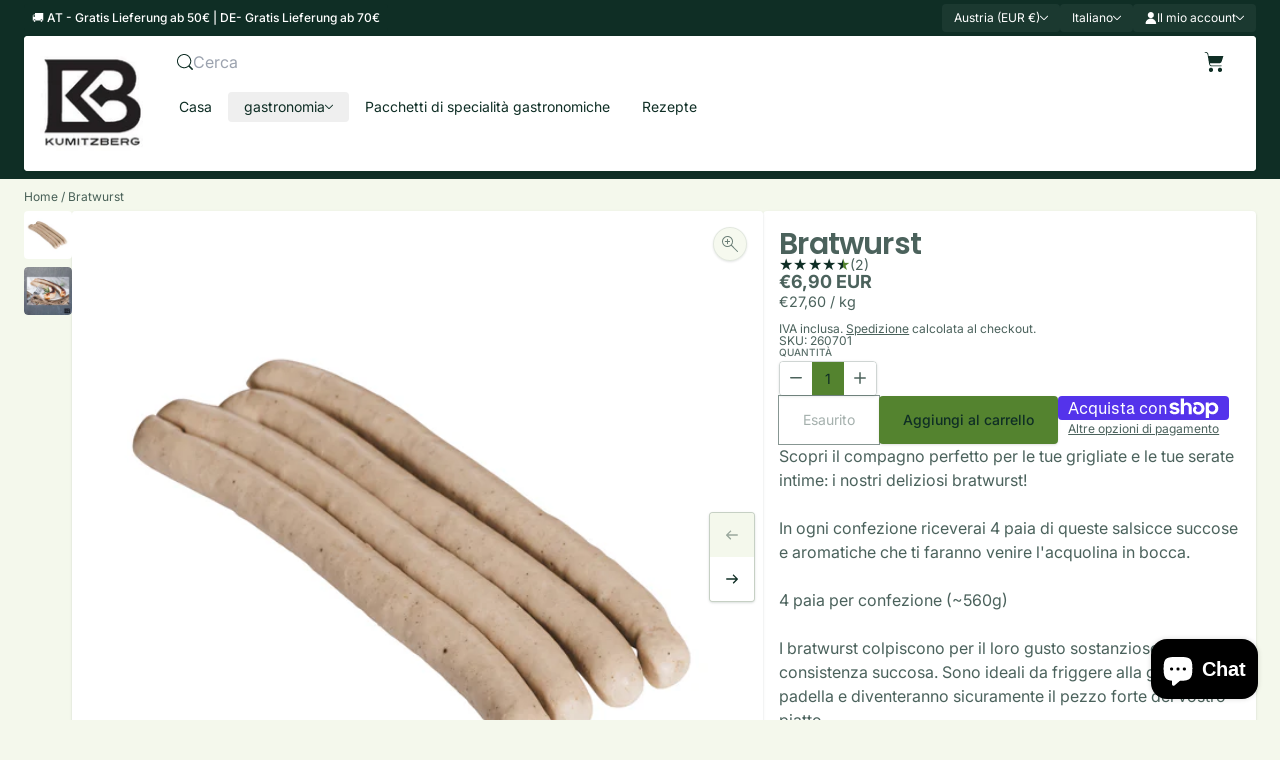

--- FILE ---
content_type: text/html; charset=utf-8
request_url: https://kumitzberg.at/it/products/bratwurste
body_size: 80084
content:
<!doctype html>
<html
  style="font-size:16px"
  class="no-js scroll-smooth scroll-pt-16 antialiased"
  lang="it"
>
  <head>
	<script id="pandectes-rules">   /* PANDECTES-GDPR: DO NOT MODIFY AUTO GENERATED CODE OF THIS SCRIPT */      window.PandectesSettings = {"store":{"id":70308823358,"plan":"basic","theme":"Aisle ","primaryLocale":"de","adminMode":false,"headless":false,"storefrontRootDomain":"","checkoutRootDomain":"","storefrontAccessToken":""},"tsPublished":1732039321,"declaration":{"showPurpose":false,"showProvider":false,"showDateGenerated":true},"language":{"languageMode":"Single","fallbackLanguage":"de","languageDetection":"browser","languagesSupported":[]},"texts":{"managed":{"headerText":{"de":"Wir respektieren deine Privatsphäre"},"consentText":{"de":"Diese Website verwendet Cookies, um Ihnen das beste Erlebnis zu bieten."},"dismissButtonText":{"de":"Okay"},"linkText":{"de":"Mehr erfahren"},"imprintText":{"de":"Impressum"},"preferencesButtonText":{"de":"Einstellungen"},"allowButtonText":{"de":"Annehmen"},"denyButtonText":{"de":"Ablehnen"},"leaveSiteButtonText":{"de":"Diese Seite verlassen"},"cookiePolicyText":{"de":"Cookie-Richtlinie"},"preferencesPopupTitleText":{"de":"Einwilligungseinstellungen verwalten"},"preferencesPopupIntroText":{"de":"Wir verwenden Cookies, um die Funktionalität der Website zu optimieren, die Leistung zu analysieren und Ihnen ein personalisiertes Erlebnis zu bieten. Einige Cookies sind für den ordnungsgemäßen Betrieb der Website unerlässlich. Diese Cookies können nicht deaktiviert werden. In diesem Fenster können Sie Ihre Präferenzen für Cookies verwalten."},"preferencesPopupCloseButtonText":{"de":"Schließen"},"preferencesPopupAcceptAllButtonText":{"de":"Alles Akzeptieren"},"preferencesPopupRejectAllButtonText":{"de":"Alles ablehnen"},"preferencesPopupSaveButtonText":{"de":"Auswahl speichern"},"accessSectionTitleText":{"de":"Datenübertragbarkeit"},"accessSectionParagraphText":{"de":"Sie haben das Recht, jederzeit auf Ihre Daten zuzugreifen."},"rectificationSectionTitleText":{"de":"Datenberichtigung"},"rectificationSectionParagraphText":{"de":"Sie haben das Recht, die Aktualisierung Ihrer Daten zu verlangen, wann immer Sie dies für angemessen halten."},"erasureSectionTitleText":{"de":"Recht auf Vergessenwerden"},"erasureSectionParagraphText":{"de":"Sie haben das Recht, die Löschung aller Ihrer Daten zu verlangen. Danach können Sie nicht mehr auf Ihr Konto zugreifen."},"declIntroText":{"de":"Wir verwenden Cookies, um die Funktionalität der Website zu optimieren, die Leistung zu analysieren und Ihnen ein personalisiertes Erlebnis zu bieten. Einige Cookies sind für den ordnungsgemäßen Betrieb der Website unerlässlich. Diese Cookies können nicht deaktiviert werden. In diesem Fenster können Sie Ihre Präferenzen für Cookies verwalten."}},"categories":{"strictlyNecessaryCookiesTitleText":{"de":"Unbedingt erforderlich"},"functionalityCookiesTitleText":{"de":"Funktionale Cookies"},"performanceCookiesTitleText":{"de":"Performance-Cookies"},"targetingCookiesTitleText":{"de":"Targeting-Cookies"},"unclassifiedCookiesTitleText":{"de":"Unklassifizierte Cookies"},"strictlyNecessaryCookiesDescriptionText":{"de":"Diese Cookies sind unerlässlich, damit Sie sich auf der Website bewegen und ihre Funktionen nutzen können, z. B. den Zugriff auf sichere Bereiche der Website. Ohne diese Cookies kann die Website nicht richtig funktionieren."},"functionalityCookiesDescriptionText":{"de":"Diese Cookies ermöglichen es der Website, verbesserte Funktionalität und Personalisierung bereitzustellen. Sie können von uns oder von Drittanbietern gesetzt werden, deren Dienste wir auf unseren Seiten hinzugefügt haben. Wenn Sie diese Cookies nicht zulassen, funktionieren einige oder alle dieser Dienste möglicherweise nicht richtig."},"performanceCookiesDescriptionText":{"de":"Diese Cookies ermöglichen es uns, die Leistung unserer Website zu überwachen und zu verbessern. Sie ermöglichen es uns beispielsweise, Besuche zu zählen, Verkehrsquellen zu identifizieren und zu sehen, welche Teile der Website am beliebtesten sind."},"targetingCookiesDescriptionText":{"de":"Diese Cookies können von unseren Werbepartnern über unsere Website gesetzt werden. Sie können von diesen Unternehmen verwendet werden, um ein Profil Ihrer Interessen zu erstellen und Ihnen relevante Werbung auf anderen Websites anzuzeigen. Sie speichern keine direkten personenbezogenen Daten, sondern basieren auf der eindeutigen Identifizierung Ihres Browsers und Ihres Internetgeräts. Wenn Sie diese Cookies nicht zulassen, erleben Sie weniger zielgerichtete Werbung."},"unclassifiedCookiesDescriptionText":{"de":"Unklassifizierte Cookies sind Cookies, die wir gerade zusammen mit den Anbietern einzelner Cookies klassifizieren."}},"auto":{"declName":{"de":"Name"},"declPath":{"de":"Weg"},"declType":{"de":"Typ"},"declDomain":{"de":"Domain"},"declPurpose":{"de":"Zweck"},"declProvider":{"de":"Anbieter"},"declRetention":{"de":"Speicherdauer"},"declFirstParty":{"de":"Erstanbieter"},"declThirdParty":{"de":"Drittanbieter"},"declSeconds":{"de":"Sekunden"},"declMinutes":{"de":"Minuten"},"declHours":{"de":"Std."},"declDays":{"de":"Tage"},"declMonths":{"de":"Monate"},"declYears":{"de":"Jahre"},"declSession":{"de":"Sitzung"},"cookiesDetailsText":{"de":"Cookie-Details"},"preferencesPopupAlwaysAllowedText":{"de":"Immer erlaubt"},"submitButton":{"de":"einreichen"},"submittingButton":{"de":"Senden..."},"cancelButton":{"de":"Abbrechen"},"guestsSupportInfoText":{"de":"Bitte loggen Sie sich mit Ihrem Kundenkonto ein, um fortzufahren."},"guestsSupportEmailPlaceholder":{"de":"E-Mail-Addresse"},"guestsSupportEmailValidationError":{"de":"Email ist ungültig"},"guestsSupportEmailSuccessTitle":{"de":"Vielen Dank für die Anfrage"},"guestsSupportEmailFailureTitle":{"de":"Ein Problem ist aufgetreten"},"guestsSupportEmailSuccessMessage":{"de":"Wenn Sie als Kunde dieses Shops registriert sind, erhalten Sie in Kürze eine E-Mail mit Anweisungen zum weiteren Vorgehen."},"guestsSupportEmailFailureMessage":{"de":"Ihre Anfrage wurde nicht übermittelt. Bitte versuchen Sie es erneut und wenn das Problem weiterhin besteht, wenden Sie sich an den Shop-Inhaber, um Hilfe zu erhalten."},"confirmationSuccessTitle":{"de":"Ihre Anfrage wurde bestätigt"},"confirmationFailureTitle":{"de":"Ein Problem ist aufgetreten"},"confirmationSuccessMessage":{"de":"Wir werden uns in Kürze zu Ihrem Anliegen bei Ihnen melden."},"confirmationFailureMessage":{"de":"Ihre Anfrage wurde nicht bestätigt. Bitte versuchen Sie es erneut und wenn das Problem weiterhin besteht, wenden Sie sich an den Ladenbesitzer, um Hilfe zu erhalten"},"consentSectionTitleText":{"de":"Ihre Cookie-Einwilligung"},"consentSectionNoConsentText":{"de":"Sie haben der Cookie-Richtlinie dieser Website nicht zugestimmt."},"consentSectionConsentedText":{"de":"Sie haben der Cookie-Richtlinie dieser Website zugestimmt am"},"consentStatus":{"de":"Einwilligungspräferenz"},"consentDate":{"de":"Zustimmungsdatum"},"consentId":{"de":"Einwilligungs-ID"},"consentSectionChangeConsentActionText":{"de":"Einwilligungspräferenz ändern"},"accessSectionGDPRRequestsActionText":{"de":"Anfragen betroffener Personen"},"accessSectionAccountInfoActionText":{"de":"persönliche Daten"},"accessSectionOrdersRecordsActionText":{"de":"Aufträge"},"accessSectionDownloadReportActionText":{"de":"Alle Daten anfordern"},"rectificationCommentPlaceholder":{"de":"Beschreiben Sie, was Sie aktualisieren möchten"},"rectificationCommentValidationError":{"de":"Kommentar ist erforderlich"},"rectificationSectionEditAccountActionText":{"de":"Aktualisierung anfordern"},"erasureSectionRequestDeletionActionText":{"de":"Löschung personenbezogener Daten anfordern"}}},"library":{"previewMode":false,"fadeInTimeout":0,"defaultBlocked":7,"showLink":true,"showImprintLink":true,"showGoogleLink":false,"enabled":true,"cookie":{"name":"_pandectes_gdpr","expiryDays":365,"secure":true},"dismissOnScroll":false,"dismissOnWindowClick":false,"dismissOnTimeout":false,"palette":{"popup":{"background":"#FFFFFF","backgroundForCalculations":{"a":1,"b":255,"g":255,"r":255},"text":"#000000"},"button":{"background":"transparent","backgroundForCalculations":{"a":1,"b":255,"g":255,"r":255},"text":"#000000","textForCalculation":{"a":1,"b":0,"g":0,"r":0},"border":"#000000"}},"content":{"href":"https://kumitzberg-at.myshopify.com/policies/privacy-policy","imprintHref":"/","close":"&#10005;","target":"","logo":"<img class=\"cc-banner-logo\" height=\"40\" width=\"40\" src=\"https://cdn.shopify.com/s/files/1/0703/0882/3358/t/3/assets/pandectes-logo.png?v=1732039319\" alt=\"logo\" />"},"window":"<div role=\"dialog\" aria-live=\"polite\" aria-label=\"cookieconsent\" aria-describedby=\"cookieconsent:desc\" id=\"pandectes-banner\" class=\"cc-window-wrapper cc-bottom-left-wrapper\"><div class=\"pd-cookie-banner-window cc-window {{classes}}\"><!--googleoff: all-->{{children}}<!--googleon: all--></div></div>","compliance":{"opt-both":"<div class=\"cc-compliance cc-highlight\">{{deny}}{{allow}}</div>"},"type":"opt-both","layouts":{"basic":"{{logo}}{{messagelink}}{{compliance}}{{close}}"},"position":"bottom-left","theme":"wired","revokable":true,"animateRevokable":false,"revokableReset":false,"revokableLogoUrl":"https://cdn.shopify.com/s/files/1/0703/0882/3358/t/3/assets/pandectes-reopen-logo.png?v=1732039320","revokablePlacement":"bottom-left","revokableMarginHorizontal":15,"revokableMarginVertical":15,"static":false,"autoAttach":true,"hasTransition":true,"blacklistPage":[""]},"geolocation":{"brOnly":false,"caOnly":false,"euOnly":false,"jpOnly":false,"thOnly":false,"canadaOnly":false,"globalVisibility":true},"dsr":{"guestsSupport":false,"accessSectionDownloadReportAuto":false},"banner":{"resetTs":1673189690,"extraCss":"        .cc-banner-logo {max-width: 24em!important;}    @media(min-width: 768px) {.cc-window.cc-floating{max-width: 24em!important;width: 24em!important;}}    .cc-message, .pd-cookie-banner-window .cc-header, .cc-logo {text-align: left}    .cc-window-wrapper{z-index: 2147483647;}    .cc-window{z-index: 2147483647;font-family: inherit;}    .pd-cookie-banner-window .cc-header{font-family: inherit;}    .pd-cp-ui{font-family: inherit; background-color: #FFFFFF;color:#000000;}    button.pd-cp-btn, a.pd-cp-btn{}    input + .pd-cp-preferences-slider{background-color: rgba(0, 0, 0, 0.3)}    .pd-cp-scrolling-section::-webkit-scrollbar{background-color: rgba(0, 0, 0, 0.3)}    input:checked + .pd-cp-preferences-slider{background-color: rgba(0, 0, 0, 1)}    .pd-cp-scrolling-section::-webkit-scrollbar-thumb {background-color: rgba(0, 0, 0, 1)}    .pd-cp-ui-close{color:#000000;}    .pd-cp-preferences-slider:before{background-color: #FFFFFF}    .pd-cp-title:before {border-color: #000000!important}    .pd-cp-preferences-slider{background-color:#000000}    .pd-cp-toggle{color:#000000!important}    @media(max-width:699px) {.pd-cp-ui-close-top svg {fill: #000000}}    .pd-cp-toggle:hover,.pd-cp-toggle:visited,.pd-cp-toggle:active{color:#000000!important}    .pd-cookie-banner-window {box-shadow: 0 0 18px rgb(0 0 0 / 20%);}  ","customJavascript":null,"showPoweredBy":false,"hybridStrict":false,"cookiesBlockedByDefault":"7","isActive":true,"implicitSavePreferences":false,"cookieIcon":false,"blockBots":false,"showCookiesDetails":true,"hasTransition":true,"blockingPage":false,"showOnlyLandingPage":false,"leaveSiteUrl":"https://www.google.com","linkRespectStoreLang":false},"cookies":{"0":[{"name":"localization","type":"http","domain":"kumitzberg.at","path":"/","provider":"Shopify","firstParty":true,"retention":"1 year(s)","expires":1,"unit":"declYears","purpose":{"de":"Shopify store localization"}},{"name":"secure_customer_sig","type":"http","domain":"kumitzberg.at","path":"/","provider":"Shopify","firstParty":true,"retention":"1 year(s)","expires":1,"unit":"declYears","purpose":{"de":"Used in connection with customer login."}},{"name":"cart_currency","type":"http","domain":"kumitzberg.at","path":"/","provider":"Shopify","firstParty":true,"retention":"14 day(s)","expires":14,"unit":"declDays","purpose":{"de":"Used in connection with shopping cart."}},{"name":"shopify_pay_redirect","type":"http","domain":"kumitzberg.at","path":"/","provider":"Shopify","firstParty":true,"retention":"60 minute(s)","expires":60,"unit":"declMinutes","purpose":{"de":"Used in connection with checkout."}},{"name":"keep_alive","type":"http","domain":"kumitzberg.at","path":"/","provider":"Shopify","firstParty":true,"retention":"30 minute(s)","expires":30,"unit":"declMinutes","purpose":{"de":"Used in connection with buyer localization."}}],"1":[{"name":"_orig_referrer","type":"http","domain":".kumitzberg.at","path":"/","provider":"Shopify","firstParty":true,"retention":"14 day(s)","expires":14,"unit":"declDays","purpose":{"de":"Tracks landing pages."}},{"name":"_landing_page","type":"http","domain":".kumitzberg.at","path":"/","provider":"Shopify","firstParty":true,"retention":"14 day(s)","expires":14,"unit":"declDays","purpose":{"de":"Tracks landing pages."}},{"name":"_y","type":"http","domain":".kumitzberg.at","path":"/","provider":"Shopify","firstParty":true,"retention":"1 year(s)","expires":1,"unit":"declYears","purpose":{"de":"Shopify analytics."}},{"name":"_s","type":"http","domain":".kumitzberg.at","path":"/","provider":"Shopify","firstParty":true,"retention":"30 minute(s)","expires":30,"unit":"declMinutes","purpose":{"de":"Shopify analytics."}},{"name":"_shopify_y","type":"http","domain":".kumitzberg.at","path":"/","provider":"Shopify","firstParty":true,"retention":"1 year(s)","expires":1,"unit":"declYears","purpose":{"de":"Shopify analytics."}},{"name":"_shopify_sa_p","type":"http","domain":".kumitzberg.at","path":"/","provider":"Shopify","firstParty":true,"retention":"30 minute(s)","expires":30,"unit":"declMinutes","purpose":{"de":"Shopify analytics relating to marketing & referrals."}},{"name":"_shopify_sa_t","type":"http","domain":".kumitzberg.at","path":"/","provider":"Shopify","firstParty":true,"retention":"30 minute(s)","expires":30,"unit":"declMinutes","purpose":{"de":"Shopify analytics relating to marketing & referrals."}},{"name":"_shopify_s","type":"http","domain":".kumitzberg.at","path":"/","provider":"Shopify","firstParty":true,"retention":"30 minute(s)","expires":30,"unit":"declMinutes","purpose":{"de":"Shopify analytics."}}],"2":[],"4":[],"8":[]},"blocker":{"isActive":false,"googleConsentMode":{"id":"","analyticsId":"","adwordsId":"","isActive":false,"adStorageCategory":4,"analyticsStorageCategory":2,"personalizationStorageCategory":1,"functionalityStorageCategory":1,"customEvent":true,"securityStorageCategory":0,"redactData":true,"urlPassthrough":false},"facebookPixel":{"id":"","isActive":false,"ldu":false},"microsoft":{},"rakuten":{"isActive":false,"cmp":false,"ccpa":false},"defaultBlocked":7,"patterns":{"whiteList":[],"blackList":{"1":[],"2":[],"4":[],"8":[]},"iframesWhiteList":[],"iframesBlackList":{"1":[],"2":[],"4":[],"8":[]},"beaconsWhiteList":[],"beaconsBlackList":{"1":[],"2":[],"4":[],"8":[]}}}}      !function(){"use strict";window.PandectesRules=window.PandectesRules||{},window.PandectesRules.manualBlacklist={1:[],2:[],4:[]},window.PandectesRules.blacklistedIFrames={1:[],2:[],4:[]},window.PandectesRules.blacklistedCss={1:[],2:[],4:[]},window.PandectesRules.blacklistedBeacons={1:[],2:[],4:[]};var e="javascript/blocked";function t(e){return new RegExp(e.replace(/[/\\.+?$()]/g,"\\$&").replace("*","(.*)"))}var n=function(e){var t=arguments.length>1&&void 0!==arguments[1]?arguments[1]:"log";new URLSearchParams(window.location.search).get("log")&&console[t]("PandectesRules: ".concat(e))};function a(e){var t=document.createElement("script");t.async=!0,t.src=e,document.head.appendChild(t)}function r(e,t){var n=Object.keys(e);if(Object.getOwnPropertySymbols){var a=Object.getOwnPropertySymbols(e);t&&(a=a.filter((function(t){return Object.getOwnPropertyDescriptor(e,t).enumerable}))),n.push.apply(n,a)}return n}function o(e){for(var t=1;t<arguments.length;t++){var n=null!=arguments[t]?arguments[t]:{};t%2?r(Object(n),!0).forEach((function(t){s(e,t,n[t])})):Object.getOwnPropertyDescriptors?Object.defineProperties(e,Object.getOwnPropertyDescriptors(n)):r(Object(n)).forEach((function(t){Object.defineProperty(e,t,Object.getOwnPropertyDescriptor(n,t))}))}return e}function i(e){var t=function(e,t){if("object"!=typeof e||!e)return e;var n=e[Symbol.toPrimitive];if(void 0!==n){var a=n.call(e,t||"default");if("object"!=typeof a)return a;throw new TypeError("@@toPrimitive must return a primitive value.")}return("string"===t?String:Number)(e)}(e,"string");return"symbol"==typeof t?t:t+""}function s(e,t,n){return(t=i(t))in e?Object.defineProperty(e,t,{value:n,enumerable:!0,configurable:!0,writable:!0}):e[t]=n,e}function c(e,t){return function(e){if(Array.isArray(e))return e}(e)||function(e,t){var n=null==e?null:"undefined"!=typeof Symbol&&e[Symbol.iterator]||e["@@iterator"];if(null!=n){var a,r,o,i,s=[],c=!0,l=!1;try{if(o=(n=n.call(e)).next,0===t){if(Object(n)!==n)return;c=!1}else for(;!(c=(a=o.call(n)).done)&&(s.push(a.value),s.length!==t);c=!0);}catch(e){l=!0,r=e}finally{try{if(!c&&null!=n.return&&(i=n.return(),Object(i)!==i))return}finally{if(l)throw r}}return s}}(e,t)||d(e,t)||function(){throw new TypeError("Invalid attempt to destructure non-iterable instance.\nIn order to be iterable, non-array objects must have a [Symbol.iterator]() method.")}()}function l(e){return function(e){if(Array.isArray(e))return u(e)}(e)||function(e){if("undefined"!=typeof Symbol&&null!=e[Symbol.iterator]||null!=e["@@iterator"])return Array.from(e)}(e)||d(e)||function(){throw new TypeError("Invalid attempt to spread non-iterable instance.\nIn order to be iterable, non-array objects must have a [Symbol.iterator]() method.")}()}function d(e,t){if(e){if("string"==typeof e)return u(e,t);var n=Object.prototype.toString.call(e).slice(8,-1);return"Object"===n&&e.constructor&&(n=e.constructor.name),"Map"===n||"Set"===n?Array.from(e):"Arguments"===n||/^(?:Ui|I)nt(?:8|16|32)(?:Clamped)?Array$/.test(n)?u(e,t):void 0}}function u(e,t){(null==t||t>e.length)&&(t=e.length);for(var n=0,a=new Array(t);n<t;n++)a[n]=e[n];return a}var f=window.PandectesRulesSettings||window.PandectesSettings,g=!(void 0===window.dataLayer||!Array.isArray(window.dataLayer)||!window.dataLayer.some((function(e){return"pandectes_full_scan"===e.event}))),p=function(){var e,t=arguments.length>0&&void 0!==arguments[0]?arguments[0]:"_pandectes_gdpr",n=("; "+document.cookie).split("; "+t+"=");if(n.length<2)e={};else{var a=n.pop().split(";");e=window.atob(a.shift())}var r=function(e){try{return JSON.parse(e)}catch(e){return!1}}(e);return!1!==r?r:e}(),h=f.banner.isActive,y=f.blocker,v=y.defaultBlocked,w=y.patterns,m=p&&null!==p.preferences&&void 0!==p.preferences?p.preferences:null,b=g?0:h?null===m?v:m:0,k={1:!(1&b),2:!(2&b),4:!(4&b)},_=w.blackList,S=w.whiteList,L=w.iframesBlackList,C=w.iframesWhiteList,P=w.beaconsBlackList,A=w.beaconsWhiteList,O={blackList:[],whiteList:[],iframesBlackList:{1:[],2:[],4:[],8:[]},iframesWhiteList:[],beaconsBlackList:{1:[],2:[],4:[],8:[]},beaconsWhiteList:[]};[1,2,4].map((function(e){var n;k[e]||((n=O.blackList).push.apply(n,l(_[e].length?_[e].map(t):[])),O.iframesBlackList[e]=L[e].length?L[e].map(t):[],O.beaconsBlackList[e]=P[e].length?P[e].map(t):[])})),O.whiteList=S.length?S.map(t):[],O.iframesWhiteList=C.length?C.map(t):[],O.beaconsWhiteList=A.length?A.map(t):[];var E={scripts:[],iframes:{1:[],2:[],4:[]},beacons:{1:[],2:[],4:[]},css:{1:[],2:[],4:[]}},I=function(t,n){return t&&(!n||n!==e)&&(!O.blackList||O.blackList.some((function(e){return e.test(t)})))&&(!O.whiteList||O.whiteList.every((function(e){return!e.test(t)})))},B=function(e,t){var n=O.iframesBlackList[t],a=O.iframesWhiteList;return e&&(!n||n.some((function(t){return t.test(e)})))&&(!a||a.every((function(t){return!t.test(e)})))},j=function(e,t){var n=O.beaconsBlackList[t],a=O.beaconsWhiteList;return e&&(!n||n.some((function(t){return t.test(e)})))&&(!a||a.every((function(t){return!t.test(e)})))},T=new MutationObserver((function(e){for(var t=0;t<e.length;t++)for(var n=e[t].addedNodes,a=0;a<n.length;a++){var r=n[a],o=r.dataset&&r.dataset.cookiecategory;if(1===r.nodeType&&"LINK"===r.tagName){var i=r.dataset&&r.dataset.href;if(i&&o)switch(o){case"functionality":case"C0001":E.css[1].push(i);break;case"performance":case"C0002":E.css[2].push(i);break;case"targeting":case"C0003":E.css[4].push(i)}}}})),R=new MutationObserver((function(t){for(var a=0;a<t.length;a++)for(var r=t[a].addedNodes,o=function(){var t=r[i],a=t.src||t.dataset&&t.dataset.src,o=t.dataset&&t.dataset.cookiecategory;if(1===t.nodeType&&"IFRAME"===t.tagName){if(a){var s=!1;B(a,1)||"functionality"===o||"C0001"===o?(s=!0,E.iframes[1].push(a)):B(a,2)||"performance"===o||"C0002"===o?(s=!0,E.iframes[2].push(a)):(B(a,4)||"targeting"===o||"C0003"===o)&&(s=!0,E.iframes[4].push(a)),s&&(t.removeAttribute("src"),t.setAttribute("data-src",a))}}else if(1===t.nodeType&&"IMG"===t.tagName){if(a){var c=!1;j(a,1)?(c=!0,E.beacons[1].push(a)):j(a,2)?(c=!0,E.beacons[2].push(a)):j(a,4)&&(c=!0,E.beacons[4].push(a)),c&&(t.removeAttribute("src"),t.setAttribute("data-src",a))}}else if(1===t.nodeType&&"SCRIPT"===t.tagName){var l=t.type,d=!1;if(I(a,l)?(n("rule blocked: ".concat(a)),d=!0):a&&o?n("manually blocked @ ".concat(o,": ").concat(a)):o&&n("manually blocked @ ".concat(o,": inline code")),d){E.scripts.push([t,l]),t.type=e;t.addEventListener("beforescriptexecute",(function n(a){t.getAttribute("type")===e&&a.preventDefault(),t.removeEventListener("beforescriptexecute",n)})),t.parentElement&&t.parentElement.removeChild(t)}}},i=0;i<r.length;i++)o()})),D=document.createElement,x={src:Object.getOwnPropertyDescriptor(HTMLScriptElement.prototype,"src"),type:Object.getOwnPropertyDescriptor(HTMLScriptElement.prototype,"type")};window.PandectesRules.unblockCss=function(e){var t=E.css[e]||[];t.length&&n("Unblocking CSS for ".concat(e)),t.forEach((function(e){var t=document.querySelector('link[data-href^="'.concat(e,'"]'));t.removeAttribute("data-href"),t.href=e})),E.css[e]=[]},window.PandectesRules.unblockIFrames=function(e){var t=E.iframes[e]||[];t.length&&n("Unblocking IFrames for ".concat(e)),O.iframesBlackList[e]=[],t.forEach((function(e){var t=document.querySelector('iframe[data-src^="'.concat(e,'"]'));t.removeAttribute("data-src"),t.src=e})),E.iframes[e]=[]},window.PandectesRules.unblockBeacons=function(e){var t=E.beacons[e]||[];t.length&&n("Unblocking Beacons for ".concat(e)),O.beaconsBlackList[e]=[],t.forEach((function(e){var t=document.querySelector('img[data-src^="'.concat(e,'"]'));t.removeAttribute("data-src"),t.src=e})),E.beacons[e]=[]},window.PandectesRules.unblockInlineScripts=function(e){var t=1===e?"functionality":2===e?"performance":"targeting",a=document.querySelectorAll('script[type="javascript/blocked"][data-cookiecategory="'.concat(t,'"]'));n("unblockInlineScripts: ".concat(a.length," in ").concat(t)),a.forEach((function(e){var t=document.createElement("script");t.type="text/javascript",e.hasAttribute("src")?t.src=e.getAttribute("src"):t.textContent=e.textContent,document.head.appendChild(t),e.parentNode.removeChild(e)}))},window.PandectesRules.unblockInlineCss=function(e){var t=1===e?"functionality":2===e?"performance":"targeting",a=document.querySelectorAll('link[data-cookiecategory="'.concat(t,'"]'));n("unblockInlineCss: ".concat(a.length," in ").concat(t)),a.forEach((function(e){e.href=e.getAttribute("data-href")}))},window.PandectesRules.unblock=function(e){e.length<1?(O.blackList=[],O.whiteList=[],O.iframesBlackList=[],O.iframesWhiteList=[]):(O.blackList&&(O.blackList=O.blackList.filter((function(t){return e.every((function(e){return"string"==typeof e?!t.test(e):e instanceof RegExp?t.toString()!==e.toString():void 0}))}))),O.whiteList&&(O.whiteList=[].concat(l(O.whiteList),l(e.map((function(e){if("string"==typeof e){var n=".*"+t(e)+".*";if(O.whiteList.every((function(e){return e.toString()!==n.toString()})))return new RegExp(n)}else if(e instanceof RegExp&&O.whiteList.every((function(t){return t.toString()!==e.toString()})))return e;return null})).filter(Boolean)))));var a=0;l(E.scripts).forEach((function(e,t){var n=c(e,2),r=n[0],o=n[1];if(function(e){var t=e.getAttribute("src");return O.blackList&&O.blackList.every((function(e){return!e.test(t)}))||O.whiteList&&O.whiteList.some((function(e){return e.test(t)}))}(r)){for(var i=document.createElement("script"),s=0;s<r.attributes.length;s++){var l=r.attributes[s];"src"!==l.name&&"type"!==l.name&&i.setAttribute(l.name,r.attributes[s].value)}i.setAttribute("src",r.src),i.setAttribute("type",o||"application/javascript"),document.head.appendChild(i),E.scripts.splice(t-a,1),a++}})),0==O.blackList.length&&0===O.iframesBlackList[1].length&&0===O.iframesBlackList[2].length&&0===O.iframesBlackList[4].length&&0===O.beaconsBlackList[1].length&&0===O.beaconsBlackList[2].length&&0===O.beaconsBlackList[4].length&&(n("Disconnecting observers"),R.disconnect(),T.disconnect())};var N=f.store,U=N.adminMode,z=N.headless,M=N.storefrontRootDomain,q=N.checkoutRootDomain,F=N.storefrontAccessToken,W=f.banner.isActive,H=f.blocker.defaultBlocked;W&&function(e){if(window.Shopify&&window.Shopify.customerPrivacy)e();else{var t=null;window.Shopify&&window.Shopify.loadFeatures&&window.Shopify.trackingConsent?e():t=setInterval((function(){window.Shopify&&window.Shopify.loadFeatures&&(clearInterval(t),window.Shopify.loadFeatures([{name:"consent-tracking-api",version:"0.1"}],(function(t){t?n("Shopify.customerPrivacy API - failed to load"):(n("shouldShowBanner() -> ".concat(window.Shopify.trackingConsent.shouldShowBanner()," | saleOfDataRegion() -> ").concat(window.Shopify.trackingConsent.saleOfDataRegion())),e())})))}),10)}}((function(){!function(){var e=window.Shopify.trackingConsent;if(!1!==e.shouldShowBanner()||null!==m||7!==H)try{var t=U&&!(window.Shopify&&window.Shopify.AdminBarInjector),a={preferences:!(1&b)||g||t,analytics:!(2&b)||g||t,marketing:!(4&b)||g||t};z&&(a.headlessStorefront=!0,a.storefrontRootDomain=null!=M&&M.length?M:window.location.hostname,a.checkoutRootDomain=null!=q&&q.length?q:"checkout.".concat(window.location.hostname),a.storefrontAccessToken=null!=F&&F.length?F:""),e.firstPartyMarketingAllowed()===a.marketing&&e.analyticsProcessingAllowed()===a.analytics&&e.preferencesProcessingAllowed()===a.preferences||e.setTrackingConsent(a,(function(e){e&&e.error?n("Shopify.customerPrivacy API - failed to setTrackingConsent"):n("setTrackingConsent(".concat(JSON.stringify(a),")"))}))}catch(e){n("Shopify.customerPrivacy API - exception")}}(),function(){if(z){var e=window.Shopify.trackingConsent,t=e.currentVisitorConsent();if(navigator.globalPrivacyControl&&""===t.sale_of_data){var a={sale_of_data:!1,headlessStorefront:!0};a.storefrontRootDomain=null!=M&&M.length?M:window.location.hostname,a.checkoutRootDomain=null!=q&&q.length?q:"checkout.".concat(window.location.hostname),a.storefrontAccessToken=null!=F&&F.length?F:"",e.setTrackingConsent(a,(function(e){e&&e.error?n("Shopify.customerPrivacy API - failed to setTrackingConsent({".concat(JSON.stringify(a),")")):n("setTrackingConsent(".concat(JSON.stringify(a),")"))}))}}}()}));var G=["AT","BE","BG","HR","CY","CZ","DK","EE","FI","FR","DE","GR","HU","IE","IT","LV","LT","LU","MT","NL","PL","PT","RO","SK","SI","ES","SE","GB","LI","NO","IS"],J=f.banner,V=J.isActive,K=J.hybridStrict,$=f.geolocation,Y=$.caOnly,Z=void 0!==Y&&Y,Q=$.euOnly,X=void 0!==Q&&Q,ee=$.brOnly,te=void 0!==ee&&ee,ne=$.jpOnly,ae=void 0!==ne&&ne,re=$.thOnly,oe=void 0!==re&&re,ie=$.chOnly,se=void 0!==ie&&ie,ce=$.zaOnly,le=void 0!==ce&&ce,de=$.canadaOnly,ue=void 0!==de&&de,fe=$.globalVisibility,ge=void 0===fe||fe,pe=f.blocker,he=pe.defaultBlocked,ye=void 0===he?7:he,ve=pe.googleConsentMode,we=ve.isActive,me=ve.customEvent,be=ve.id,ke=void 0===be?"":be,_e=ve.analyticsId,Se=void 0===_e?"":_e,Le=ve.adwordsId,Ce=void 0===Le?"":Le,Pe=ve.redactData,Ae=ve.urlPassthrough,Oe=ve.adStorageCategory,Ee=ve.analyticsStorageCategory,Ie=ve.functionalityStorageCategory,Be=ve.personalizationStorageCategory,je=ve.securityStorageCategory,Te=ve.dataLayerProperty,Re=void 0===Te?"dataLayer":Te,De=ve.waitForUpdate,xe=void 0===De?0:De,Ne=ve.useNativeChannel,Ue=void 0!==Ne&&Ne;function ze(){window[Re].push(arguments)}window[Re]=window[Re]||[];var Me,qe,Fe={hasInitialized:!1,useNativeChannel:!1,ads_data_redaction:!1,url_passthrough:!1,data_layer_property:"dataLayer",storage:{ad_storage:"granted",ad_user_data:"granted",ad_personalization:"granted",analytics_storage:"granted",functionality_storage:"granted",personalization_storage:"granted",security_storage:"granted"}};if(V&&we){var We=ye&Oe?"denied":"granted",He=ye&Ee?"denied":"granted",Ge=ye&Ie?"denied":"granted",Je=ye&Be?"denied":"granted",Ve=ye&je?"denied":"granted";Fe.hasInitialized=!0,Fe.useNativeChannel=Ue,Fe.url_passthrough=Ae,Fe.ads_data_redaction="denied"===We&&Pe,Fe.storage.ad_storage=We,Fe.storage.ad_user_data=We,Fe.storage.ad_personalization=We,Fe.storage.analytics_storage=He,Fe.storage.functionality_storage=Ge,Fe.storage.personalization_storage=Je,Fe.storage.security_storage=Ve,Fe.data_layer_property=Re||"dataLayer",Fe.ads_data_redaction&&ze("set","ads_data_redaction",Fe.ads_data_redaction),Fe.url_passthrough&&ze("set","url_passthrough",Fe.url_passthrough),function(){!1===Ue?console.log("Pandectes: Google Consent Mode (av2)"):console.log("Pandectes: Google Consent Mode (av2nc)");var e=b!==ye?{wait_for_update:xe||500}:xe?{wait_for_update:xe}:{};ge&&!K?ze("consent","default",o(o({},Fe.storage),e)):(ze("consent","default",o(o(o({},Fe.storage),e),{},{region:[].concat(l(X||K?G:[]),l(Z&&!K?["US-CA","US-VA","US-CT","US-UT","US-CO"]:[]),l(te&&!K?["BR"]:[]),l(ae&&!K?["JP"]:[]),l(ue&&!K?["CA"]:[]),l(oe&&!K?["TH"]:[]),l(se&&!K?["CH"]:[]),l(le&&!K?["ZA"]:[]))})),ze("consent","default",{ad_storage:"granted",ad_user_data:"granted",ad_personalization:"granted",analytics_storage:"granted",functionality_storage:"granted",personalization_storage:"granted",security_storage:"granted"}));if(null!==m){var t=b&Oe?"denied":"granted",n=b&Ee?"denied":"granted",r=b&Ie?"denied":"granted",i=b&Be?"denied":"granted",s=b&je?"denied":"granted";Fe.storage.ad_storage=t,Fe.storage.ad_user_data=t,Fe.storage.ad_personalization=t,Fe.storage.analytics_storage=n,Fe.storage.functionality_storage=r,Fe.storage.personalization_storage=i,Fe.storage.security_storage=s,ze("consent","update",Fe.storage)}(ke.length||Se.length||Ce.length)&&(window[Fe.data_layer_property].push({"pandectes.start":(new Date).getTime(),event:"pandectes-rules.min.js"}),(Se.length||Ce.length)&&ze("js",new Date));var c="https://www.googletagmanager.com";if(ke.length){var d=ke.split(",");window[Fe.data_layer_property].push({"gtm.start":(new Date).getTime(),event:"gtm.js"});for(var u=0;u<d.length;u++){var f="dataLayer"!==Fe.data_layer_property?"&l=".concat(Fe.data_layer_property):"";a("".concat(c,"/gtm.js?id=").concat(d[u].trim()).concat(f))}}if(Se.length)for(var g=Se.split(","),p=0;p<g.length;p++){var h=g[p].trim();h.length&&(a("".concat(c,"/gtag/js?id=").concat(h)),ze("config",h,{send_page_view:!1}))}if(Ce.length)for(var y=Ce.split(","),v=0;v<y.length;v++){var w=y[v].trim();w.length&&(a("".concat(c,"/gtag/js?id=").concat(w)),ze("config",w,{allow_enhanced_conversions:!0}))}}()}V&&me&&(qe={event:"Pandectes_Consent_Update",pandectes_status:7===(Me=b)?"deny":0===Me?"allow":"mixed",pandectes_categories:{C0000:"allow",C0001:k[1]?"allow":"deny",C0002:k[2]?"allow":"deny",C0003:k[4]?"allow":"deny"}},window[Re].push(qe),null!==m&&function(e){if(window.Shopify&&window.Shopify.analytics)e();else{var t=null;window.Shopify&&window.Shopify.analytics?e():t=setInterval((function(){window.Shopify&&window.Shopify.analytics&&(clearInterval(t),e())}),10)}}((function(){console.log("publishing Web Pixels API custom event"),window.Shopify.analytics.publish("Pandectes_Consent_Update",qe)})));var Ke=f.blocker,$e=Ke.klaviyoIsActive,Ye=Ke.googleConsentMode.adStorageCategory;$e&&window.addEventListener("PandectesEvent_OnConsent",(function(e){var t=e.detail.preferences;if(null!=t){var n=t&Ye?"denied":"granted";void 0!==window.klaviyo&&window.klaviyo.isIdentified()&&window.klaviyo.push(["identify",{ad_personalization:n,ad_user_data:n}])}})),f.banner.revokableTrigger&&window.addEventListener("PandectesEvent_OnInitialize",(function(){document.querySelectorAll('[href*="#reopenBanner"]').forEach((function(e){e.onclick=function(e){e.preventDefault(),window.Pandectes.fn.revokeConsent()}}))}));var Ze=f.banner.isActive,Qe=f.blocker,Xe=Qe.defaultBlocked,et=void 0===Xe?7:Xe,tt=Qe.microsoft,nt=tt.isActive,at=tt.uetTags,rt=tt.dataLayerProperty,ot=void 0===rt?"uetq":rt,it={hasInitialized:!1,data_layer_property:"uetq",storage:{ad_storage:"granted"}};if(window[ot]=window[ot]||[],nt&&ft("_uetmsdns","1",365),Ze&&nt){var st=4&et?"denied":"granted";if(it.hasInitialized=!0,it.storage.ad_storage=st,window[ot].push("consent","default",it.storage),"granted"==st&&(ft("_uetmsdns","0",365),console.log("setting cookie")),null!==m){var ct=4&b?"denied":"granted";it.storage.ad_storage=ct,window[ot].push("consent","update",it.storage),"granted"===ct&&ft("_uetmsdns","0",365)}if(at.length)for(var lt=at.split(","),dt=0;dt<lt.length;dt++)lt[dt].trim().length&&ut(lt[dt])}function ut(e){var t=document.createElement("script");t.type="text/javascript",t.src="//bat.bing.com/bat.js",t.onload=function(){var t={ti:e};t.q=window.uetq,window.uetq=new UET(t),window.uetq.push("consent","default",{ad_storage:"denied"}),window[ot].push("pageLoad")},document.head.appendChild(t)}function ft(e,t,n){var a=new Date;a.setTime(a.getTime()+24*n*60*60*1e3);var r="expires="+a.toUTCString();document.cookie="".concat(e,"=").concat(t,"; ").concat(r,"; path=/; secure; samesite=strict")}window.PandectesRules.gcm=Fe;var gt=f.banner.isActive,pt=f.blocker.isActive;n("Prefs: ".concat(b," | Banner: ").concat(gt?"on":"off"," | Blocker: ").concat(pt?"on":"off"));var ht=null===m&&/\/checkouts\//.test(window.location.pathname);0!==b&&!1===g&&pt&&!ht&&(n("Blocker will execute"),document.createElement=function(){for(var t=arguments.length,n=new Array(t),a=0;a<t;a++)n[a]=arguments[a];if("script"!==n[0].toLowerCase())return D.bind?D.bind(document).apply(void 0,n):D;var r=D.bind(document).apply(void 0,n);try{Object.defineProperties(r,{src:o(o({},x.src),{},{set:function(t){I(t,r.type)&&x.type.set.call(this,e),x.src.set.call(this,t)}}),type:o(o({},x.type),{},{get:function(){var t=x.type.get.call(this);return t===e||I(this.src,t)?null:t},set:function(t){var n=I(r.src,r.type)?e:t;x.type.set.call(this,n)}})}),r.setAttribute=function(t,n){if("type"===t){var a=I(r.src,r.type)?e:n;x.type.set.call(r,a)}else"src"===t?(I(n,r.type)&&x.type.set.call(r,e),x.src.set.call(r,n)):HTMLScriptElement.prototype.setAttribute.call(r,t,n)}}catch(e){console.warn("Yett: unable to prevent script execution for script src ",r.src,".\n",'A likely cause would be because you are using a third-party browser extension that monkey patches the "document.createElement" function.')}return r},R.observe(document.documentElement,{childList:!0,subtree:!0}),T.observe(document.documentElement,{childList:!0,subtree:!0}))}();
</script>
    <meta charset="utf-8">
    <meta http-equiv="X-UA-Compatible" content="IE=edge,chrome=1">
    <meta name="viewport" content="width=device-width,initial-scale=1"><meta name="description" content="Feine Schweinsbratwürstl – traditionell hergestellt aus 100 % österreichischem Schweinefleisch. Perfekt für Grill &amp; Pfanne. Jetzt bei Kumitzberg entdecken!">

<meta property="og:site_name" content="Kumitzberg.at">
<meta property="og:url" content="https://kumitzberg.at/it/products/bratwurste">
<meta property="og:title" content="Bratwürstl | Feine Bratwurst aus Österreich | Kumitzberg">
<meta property="og:type" content="product">
<meta property="og:description" content="Feine Schweinsbratwürstl – traditionell hergestellt aus 100 % österreichischem Schweinefleisch. Perfekt für Grill &amp; Pfanne. Jetzt bei Kumitzberg entdecken!">


  <meta property="og:image" content="http://kumitzberg.at/cdn/shop/files/bratwurstl-250-g-2paar-traditionelle-bratwurst-aus-osterreichischem-schweinefleisch-683476.png?v=1745696316">
  <meta property="og:image:secure_url" content="https://kumitzberg.at/cdn/shop/files/bratwurstl-250-g-2paar-traditionelle-bratwurst-aus-osterreichischem-schweinefleisch-683476.png?v=1745696316">
  <meta property="og:image:width" content="1000">
  <meta property="og:image:height" content="1000">
  <meta property="og:image:alt" content="Bratwürstl – 250 g (2Paar) | Traditionelle Bratwurst aus österreichischem Schweinefleisch - Kumitzberg.at">



  <meta property="og:price:amount" content="6,90">
  <meta property="og:price:currency" content="EUR">




<meta name="twitter:card" content="summary_large_image">
<meta name="twitter:title" content="Bratwürstl | Feine Bratwurst aus Österreich | Kumitzberg">
<meta name="twitter:description" content="Feine Schweinsbratwürstl – traditionell hergestellt aus 100 % österreichischem Schweinefleisch. Perfekt für Grill &amp; Pfanne. Jetzt bei Kumitzberg entdecken!">




  <meta property="twitter:image" content="https://kumitzberg.at/cdn/shop/files/bratwurstl-250-g-2paar-traditionelle-bratwurst-aus-osterreichischem-schweinefleisch-683476.png?v=1745696316">
  <meta property="twitter:image:alt" content="Bratwürstl – 250 g (2Paar) | Traditionelle Bratwurst aus österreichischem Schweinefleisch - Kumitzberg.at">

<title>Bratwürstl | Feine Bratwurst aus Österreich | Kumitzberg &ndash; Kumitzberg.at</title>






  <link fetchpriority="low" rel="icon" href="//kumitzberg.at/cdn/shop/files/304703661_450783080403934_6356363052378405272_n_b2cdcd41-3a16-4c70-bc7d-20e653517b38.jpg?crop=center&height=32&v=1675349545&width=32" sizes="32x32">
  <link fetchpriority="low" rel="icon" href="//kumitzberg.at/cdn/shop/files/304703661_450783080403934_6356363052378405272_n_b2cdcd41-3a16-4c70-bc7d-20e653517b38.jpg?crop=center&height=48&v=1675349545&width=48" sizes="48x48">
  <link fetchpriority="low" rel="apple-touch-icon" href="//kumitzberg.at/cdn/shop/files/304703661_450783080403934_6356363052378405272_n_b2cdcd41-3a16-4c70-bc7d-20e653517b38.jpg?crop=center&height=96&v=1675349545&width=96" sizes="96x96">
  <link fetchpriority="low" rel="apple-touch-icon" href="//kumitzberg.at/cdn/shop/files/304703661_450783080403934_6356363052378405272_n_b2cdcd41-3a16-4c70-bc7d-20e653517b38.jpg?crop=center&height=144&v=1675349545&width=144" sizes="144x144">
  <link fetchpriority="low" rel="apple-touch-icon" href="//kumitzberg.at/cdn/shop/files/304703661_450783080403934_6356363052378405272_n_b2cdcd41-3a16-4c70-bc7d-20e653517b38.jpg?crop=center&height=192&v=1675349545&width=192" sizes="192x192">
  <link fetchpriority="low" rel="apple-touch-icon" href="//kumitzberg.at/cdn/shop/files/304703661_450783080403934_6356363052378405272_n_b2cdcd41-3a16-4c70-bc7d-20e653517b38.jpg?crop=center&height=256&v=1675349545&width=256" sizes="256x256">





  <script type="application/ld+json">
       
           {
             "@context": "https://schema.org",
             "@type": "Organization",
             "name": "Kumitzberg.at",
             
               "logo": "https:\/\/kumitzberg.at\/cdn\/shop\/files\/304703661_450783080403934_6356363052378405272_n.jpg?v=1675349422\u0026width=512",
             
             
               "description": "Entdecken Sie den unvergleichlichen Geschmack der Natur mit unseren Wildprodukten aus dem Salzkammergut. Nachhaltig, regional, köstlich. Willkommen be",
             
             
               "slogan": "Erlebe den Geschmack der Natur mit unseren Wildprodukten von Kumitzberg!",
             
             
               "email": "office@haftig.at",
             
             
               "telephone": "004366475476060",
             
             
               "sameAs": [
                 
                   "https:\/\/www.facebook.com\/Kumitzberg"
                 
               ],
             
             "url": "https:\/\/kumitzberg.at"
           }

         
  </script>




  <script type="application/ld+json">
       
           
           {
             "@context": "http://schema.org/",
             "@type": "Product",
             "name": "Bratwurst",
             "url": "https:\/\/kumitzberg.at\/it\/products\/bratwurste",
             
               "image": [
                 "https:\/\/kumitzberg.at\/cdn\/shop\/files\/bratwurstl-250-g-2paar-traditionelle-bratwurst-aus-osterreichischem-schweinefleisch-683476.png?v=1745696316\u0026width=1000"
               ],
             
             "description": " Scopri il compagno perfetto per le tue grigliate e le tue serate intime: i nostri deliziosi bratwurst!\n\n In ogni confezione riceverai 4 paia di queste salsicce succose e aromatiche che ti faranno venire l'acquolina in bocca.\n\n 4 paia per confezione (~560g)\n\n I bratwurst colpiscono per il loro gusto sostanzioso e la consistenza succosa. Sono ideali da friggere alla griglia o in padella e diventeranno sicuramente il pezzo forte del vostro piatto.\n\n Godetevi il gusto incomparabile dei nostri bratwurst e rendete le vostre grigliate un'esperienza indimenticabile. Ordina ora e goditi salsicce succose e aromatiche che delizieranno le tue papille gustative!",
             
               "sku": "260701",
             
             "brand": {
               "@type": "Brand",
               "name": "Großarler Genuß"
             },
             "offers": [
               
                 {
                   "@type" : "Offer",
                   
                     "sku": "260701",
                   
                   
                   
                     "gtin13": 9120117352890,
                   
                   
                   "availability" : "http://schema.org/InStock",
                   "price" : 6.9,
                   "priceCurrency" : "EUR",
                   "url" : "https:\/\/kumitzberg.at\/it\/products\/bratwurste?variant=46764846743883"
                 }
               
             ]
           }

         
  </script>


<link rel="canonical" href="https://kumitzberg.at/it/products/bratwurste">
<link rel="preconnect" rel="nofollow" href="https://cdn.shopify.com" crossorigin><link rel="preconnect" rel="nofollow" href="https://fonts.shopifycdn.com" crossorigin>
<link rel="preload" as="font" href="//kumitzberg.at/cdn/fonts/inter/inter_n4.b2a3f24c19b4de56e8871f609e73ca7f6d2e2bb9.woff2" type="font/woff2" crossorigin><link rel="preload" as="font" href="//kumitzberg.at/cdn/fonts/poppins/poppins_n6.aa29d4918bc243723d56b59572e18228ed0786f6.woff2" type="font/woff2" crossorigin>


<style data-shopify>
    @font-face {
  font-family: Inter;
  font-weight: 400;
  font-style: normal;
  font-display: swap;
  src: url("//kumitzberg.at/cdn/fonts/inter/inter_n4.b2a3f24c19b4de56e8871f609e73ca7f6d2e2bb9.woff2") format("woff2"),
       url("//kumitzberg.at/cdn/fonts/inter/inter_n4.af8052d517e0c9ffac7b814872cecc27ae1fa132.woff") format("woff");
}

    @font-face {
  font-family: Inter;
  font-weight: 500;
  font-style: normal;
  font-display: swap;
  src: url("//kumitzberg.at/cdn/fonts/inter/inter_n5.d7101d5e168594dd06f56f290dd759fba5431d97.woff2") format("woff2"),
       url("//kumitzberg.at/cdn/fonts/inter/inter_n5.5332a76bbd27da00474c136abb1ca3cbbf259068.woff") format("woff");
}

    @font-face {
  font-family: Inter;
  font-weight: 700;
  font-style: normal;
  font-display: swap;
  src: url("//kumitzberg.at/cdn/fonts/inter/inter_n7.02711e6b374660cfc7915d1afc1c204e633421e4.woff2") format("woff2"),
       url("//kumitzberg.at/cdn/fonts/inter/inter_n7.6dab87426f6b8813070abd79972ceaf2f8d3b012.woff") format("woff");
}

    @font-face {
  font-family: Inter;
  font-weight: 400;
  font-style: italic;
  font-display: swap;
  src: url("//kumitzberg.at/cdn/fonts/inter/inter_i4.feae1981dda792ab80d117249d9c7e0f1017e5b3.woff2") format("woff2"),
       url("//kumitzberg.at/cdn/fonts/inter/inter_i4.62773b7113d5e5f02c71486623cf828884c85c6e.woff") format("woff");
}

    @font-face {
  font-family: Inter;
  font-weight: 700;
  font-style: italic;
  font-display: swap;
  src: url("//kumitzberg.at/cdn/fonts/inter/inter_i7.b377bcd4cc0f160622a22d638ae7e2cd9b86ea4c.woff2") format("woff2"),
       url("//kumitzberg.at/cdn/fonts/inter/inter_i7.7c69a6a34e3bb44fcf6f975857e13b9a9b25beb4.woff") format("woff");
}

    @font-face {
  font-family: Poppins;
  font-weight: 600;
  font-style: normal;
  font-display: swap;
  src: url("//kumitzberg.at/cdn/fonts/poppins/poppins_n6.aa29d4918bc243723d56b59572e18228ed0786f6.woff2") format("woff2"),
       url("//kumitzberg.at/cdn/fonts/poppins/poppins_n6.5f815d845fe073750885d5b7e619ee00e8111208.woff") format("woff");
}


    :root {
      --container-width: 96.0rem;
      --font-body-family: Inter, sans-serif;
      --font-body-style: normal;
      --font-body-weight: 400;
      --font-body-weight.lightness: 300;
      --font-body-weight-medium: 500;
      --font-body-weight-semibold: 600;
      --font-body-weight-bold: 700;

      --font-heading-family: Poppins, sans-serif;
      --font-heading-style: normal;
      --font-heading-weight: 600;
      --font-heading-size-multiplier: 1;

      --font-body-scale: 0.0;
      --font-heading-scale: NaN;

      --letter-spacing-heading: -0.05rem;
      --letter-spacing-button: 0.0rem;

      --margin-top: 6.0rem;
      --margin-top-md: 6.0rem;
      --margin-top-lg: 6.0rem;

      --vertical-padding: 4.0rem;
      --vertical-padding-md: 4.0rem;
      --vertical-padding-lg: 4.0rem;

      
      --buttons-uppercase: inherit;
      

      
      --buttons-border-radius: 0.25rem;
      

      
      --product-badge-border-radius: 9999px;
      

      
      --buttons-primary-border: 0;
      

      
      --buttons-secondary-border: 0;
      

      
      --buttons-primary-box-shadow: 0 1px 3px 0 rgb(0 0 0 / 0.1), 0 1px 2px -1px rgb(0 0 0 / 0.1);
      
      
      --buttons-secondary-box-shadow: 0 1px 3px 0 rgb(0 0 0 / 0.1), 0 1px 2px -1px rgb(0 0 0 / 0.1);
      

      
        --media-border-radius: 0;
      

      
      --inputs-border-radius: 0.25rem;
      --inputs-padding: 0 0.75rem;
      

      
      --inputs-border: hsl(var(--color-outline) / 0.1);
      

      
        --inputs-box-shadow-color: hsla(var(--shadow-color), 0.1);
      
    }

    :root,
    .color-w-bg-background1 {
      --color-heading: 162 50% 12%;
      --color-text: 162, 50%, 12%;
      --color-outline: 162 50% 12%;
      --color-background-1: 0 0% 100%;
      --color-background-2: 82 48% 95%;
      --color-button-label:  % %;
      --color-accent-1: 94 47% 35%;
      --color-accent-1-fg: 162 50% 12%;
      --color-accent-2: 94 47% 35%;
      --color-accent-2-fg: 162 50% 12%;
      
      --color-background-1-gradient: #ffffff;
      

      
      --color-background-2-gradient: #f5f9ee;
      

      
      --color-accent-1-gradient: #53832f;
      

      
      --color-accent-2-gradient: #53832f;
      
      --shadow-color: 162, 50%, 12%;
    }
    
    .color-w-bg-background2 {
      --color-heading: 162 50% 12%;
      --color-text: 162, 50%, 12%;
      --color-outline: 162 50% 12%;
      --color-background-1: 82 48% 95%;
      --color-background-2: 0 0% 100%;
      --color-button-label:  % %;
      --color-accent-1: 94 47% 35%;
      --color-accent-1-fg: 162 50% 12%;
      --color-accent-2: 94 47% 35%;
      --color-accent-2-fg: 162 50% 12%;
      
      --color-background-1-gradient: #f5f9ee;
      

      
      --color-background-2-gradient: #ffffff;
      

      
      --color-accent-1-gradient: #53832f;
      

      
      --color-accent-2-gradient: #53832f;
      
      --shadow-color: 162, 50%, 12%;
    }
    
    .color-w-bg-inverse {
      --color-heading: 0 0% 100%;
      --color-text: 0, 0%, 100%;
      --color-outline: 0 0% 100%;
      --color-background-1: 162 50% 12%;
      --color-background-2: 161 17% 26%;
      --color-button-label:  % %;
      --color-accent-1: 161 17% 26%;
      --color-accent-1-fg: 162 50% 12%;
      --color-accent-2: 160 16% 96%;
      --color-accent-2-fg: 162 50% 12%;
      
      --color-background-1-gradient: #0f2d24;
      

      
      --color-background-2-gradient: #374d46;
      

      
      --color-accent-1-gradient: #374d46;
      

      
      --color-accent-2-gradient: #f4f7f6;
      
      --shadow-color: 0, 0%, 100%;
    }
    
    .color-w-bg-accent1 {
      --color-heading: 162 50% 12%;
      --color-text: 162, 50%, 12%;
      --color-outline: 162 50% 12%;
      --color-background-1: 161 17% 26%;
      --color-background-2: 82 48% 95%;
      --color-button-label:  % %;
      --color-accent-1: 162 50% 12%;
      --color-accent-1-fg: 0 0% 100%;
      --color-accent-2: 82 48% 95%;
      --color-accent-2-fg: 162 50% 12%;
      
      --color-background-1-gradient: #374d46;
      

      
      --color-background-2-gradient: #f5f9ee;
      

      
      --color-accent-1-gradient: #0f2d24;
      

      
      --color-accent-2-gradient: #f5f9ee;
      
      --shadow-color: 162, 50%, 12%;
    }
    

    .color-background1, .color-background2, .color-inverse, .color-accent1 {
      color: hsl(var(--color-text));
    }
    .color-w-bg-background1, .color-w-bg-background2, .color-w-bg-inverse, .color-w-bg-accent1 {
      color: hsl(var(--color-text));
      background-color: hsl(var(--color-background-1));
    }
</style>
<link href="//kumitzberg.at/cdn/shop/t/3/assets/style.css?v=89180211274264514791723633346" rel="stylesheet" type="text/css" media="all" />

    <script>window.performance && window.performance.mark && window.performance.mark('shopify.content_for_header.start');</script><meta name="google-site-verification" content="BkRxKOySipnhJdEKTf4x5yz_e4rW0pDKqx9JITLvSns">
<meta id="shopify-digital-wallet" name="shopify-digital-wallet" content="/70308823358/digital_wallets/dialog">
<meta name="shopify-checkout-api-token" content="009b9089d63eb988c325d7b281026c34">
<meta id="in-context-paypal-metadata" data-shop-id="70308823358" data-venmo-supported="false" data-environment="production" data-locale="it_IT" data-paypal-v4="true" data-currency="EUR">
<link rel="alternate" hreflang="x-default" href="https://kumitzberg.at/products/bratwurste">
<link rel="alternate" hreflang="de" href="https://kumitzberg.at/products/bratwurste">
<link rel="alternate" hreflang="en" href="https://kumitzberg.at/en/products/bratwurste">
<link rel="alternate" hreflang="it" href="https://kumitzberg.at/it/products/bratwurste">
<link rel="alternate" hreflang="fr" href="https://kumitzberg.at/fr/products/bratwurste">
<link rel="alternate" type="application/json+oembed" href="https://kumitzberg.at/it/products/bratwurste.oembed">
<script async="async" src="/checkouts/internal/preloads.js?locale=it-AT"></script>
<link rel="preconnect" href="https://shop.app" crossorigin="anonymous">
<script async="async" src="https://shop.app/checkouts/internal/preloads.js?locale=it-AT&shop_id=70308823358" crossorigin="anonymous"></script>
<script id="apple-pay-shop-capabilities" type="application/json">{"shopId":70308823358,"countryCode":"AT","currencyCode":"EUR","merchantCapabilities":["supports3DS"],"merchantId":"gid:\/\/shopify\/Shop\/70308823358","merchantName":"Kumitzberg.at","requiredBillingContactFields":["postalAddress","email"],"requiredShippingContactFields":["postalAddress","email"],"shippingType":"shipping","supportedNetworks":["visa","maestro","masterCard","amex"],"total":{"type":"pending","label":"Kumitzberg.at","amount":"1.00"},"shopifyPaymentsEnabled":true,"supportsSubscriptions":true}</script>
<script id="shopify-features" type="application/json">{"accessToken":"009b9089d63eb988c325d7b281026c34","betas":["rich-media-storefront-analytics"],"domain":"kumitzberg.at","predictiveSearch":true,"shopId":70308823358,"locale":"it"}</script>
<script>var Shopify = Shopify || {};
Shopify.shop = "kumitzberg-at.myshopify.com";
Shopify.locale = "it";
Shopify.currency = {"active":"EUR","rate":"1.0"};
Shopify.country = "AT";
Shopify.theme = {"name":"Aisle ","id":171132256587,"schema_name":"Aisle Theme","schema_version":"1.0.0","theme_store_id":2378,"role":"main"};
Shopify.theme.handle = "null";
Shopify.theme.style = {"id":null,"handle":null};
Shopify.cdnHost = "kumitzberg.at/cdn";
Shopify.routes = Shopify.routes || {};
Shopify.routes.root = "/it/";</script>
<script type="module">!function(o){(o.Shopify=o.Shopify||{}).modules=!0}(window);</script>
<script>!function(o){function n(){var o=[];function n(){o.push(Array.prototype.slice.apply(arguments))}return n.q=o,n}var t=o.Shopify=o.Shopify||{};t.loadFeatures=n(),t.autoloadFeatures=n()}(window);</script>
<script>
  window.ShopifyPay = window.ShopifyPay || {};
  window.ShopifyPay.apiHost = "shop.app\/pay";
  window.ShopifyPay.redirectState = null;
</script>
<script id="shop-js-analytics" type="application/json">{"pageType":"product"}</script>
<script defer="defer" async type="module" src="//kumitzberg.at/cdn/shopifycloud/shop-js/modules/v2/client.init-shop-cart-sync_B0kkjBRt.it.esm.js"></script>
<script defer="defer" async type="module" src="//kumitzberg.at/cdn/shopifycloud/shop-js/modules/v2/chunk.common_AgTufRUD.esm.js"></script>
<script type="module">
  await import("//kumitzberg.at/cdn/shopifycloud/shop-js/modules/v2/client.init-shop-cart-sync_B0kkjBRt.it.esm.js");
await import("//kumitzberg.at/cdn/shopifycloud/shop-js/modules/v2/chunk.common_AgTufRUD.esm.js");

  window.Shopify.SignInWithShop?.initShopCartSync?.({"fedCMEnabled":true,"windoidEnabled":true});

</script>
<script>
  window.Shopify = window.Shopify || {};
  if (!window.Shopify.featureAssets) window.Shopify.featureAssets = {};
  window.Shopify.featureAssets['shop-js'] = {"shop-cart-sync":["modules/v2/client.shop-cart-sync_XOjUULQV.it.esm.js","modules/v2/chunk.common_AgTufRUD.esm.js"],"init-fed-cm":["modules/v2/client.init-fed-cm_CFGyCp6W.it.esm.js","modules/v2/chunk.common_AgTufRUD.esm.js"],"shop-button":["modules/v2/client.shop-button_D8PBjgvE.it.esm.js","modules/v2/chunk.common_AgTufRUD.esm.js"],"shop-cash-offers":["modules/v2/client.shop-cash-offers_UU-Uz0VT.it.esm.js","modules/v2/chunk.common_AgTufRUD.esm.js","modules/v2/chunk.modal_B6cKP347.esm.js"],"init-windoid":["modules/v2/client.init-windoid_DoFDvLIZ.it.esm.js","modules/v2/chunk.common_AgTufRUD.esm.js"],"shop-toast-manager":["modules/v2/client.shop-toast-manager_B4ykeoIZ.it.esm.js","modules/v2/chunk.common_AgTufRUD.esm.js"],"init-shop-email-lookup-coordinator":["modules/v2/client.init-shop-email-lookup-coordinator_CSPRSD92.it.esm.js","modules/v2/chunk.common_AgTufRUD.esm.js"],"init-shop-cart-sync":["modules/v2/client.init-shop-cart-sync_B0kkjBRt.it.esm.js","modules/v2/chunk.common_AgTufRUD.esm.js"],"avatar":["modules/v2/client.avatar_BTnouDA3.it.esm.js"],"pay-button":["modules/v2/client.pay-button_CPiJlQ5G.it.esm.js","modules/v2/chunk.common_AgTufRUD.esm.js"],"init-customer-accounts":["modules/v2/client.init-customer-accounts_C_Urp9Ri.it.esm.js","modules/v2/client.shop-login-button_BPreIq_c.it.esm.js","modules/v2/chunk.common_AgTufRUD.esm.js","modules/v2/chunk.modal_B6cKP347.esm.js"],"init-shop-for-new-customer-accounts":["modules/v2/client.init-shop-for-new-customer-accounts_Yq_StG--.it.esm.js","modules/v2/client.shop-login-button_BPreIq_c.it.esm.js","modules/v2/chunk.common_AgTufRUD.esm.js","modules/v2/chunk.modal_B6cKP347.esm.js"],"shop-login-button":["modules/v2/client.shop-login-button_BPreIq_c.it.esm.js","modules/v2/chunk.common_AgTufRUD.esm.js","modules/v2/chunk.modal_B6cKP347.esm.js"],"init-customer-accounts-sign-up":["modules/v2/client.init-customer-accounts-sign-up_DwpZPwLB.it.esm.js","modules/v2/client.shop-login-button_BPreIq_c.it.esm.js","modules/v2/chunk.common_AgTufRUD.esm.js","modules/v2/chunk.modal_B6cKP347.esm.js"],"shop-follow-button":["modules/v2/client.shop-follow-button_DF4PngeR.it.esm.js","modules/v2/chunk.common_AgTufRUD.esm.js","modules/v2/chunk.modal_B6cKP347.esm.js"],"checkout-modal":["modules/v2/client.checkout-modal_oq8wp8Y_.it.esm.js","modules/v2/chunk.common_AgTufRUD.esm.js","modules/v2/chunk.modal_B6cKP347.esm.js"],"lead-capture":["modules/v2/client.lead-capture_gcFup1jy.it.esm.js","modules/v2/chunk.common_AgTufRUD.esm.js","modules/v2/chunk.modal_B6cKP347.esm.js"],"shop-login":["modules/v2/client.shop-login_DiId8eKP.it.esm.js","modules/v2/chunk.common_AgTufRUD.esm.js","modules/v2/chunk.modal_B6cKP347.esm.js"],"payment-terms":["modules/v2/client.payment-terms_DTfZn2x7.it.esm.js","modules/v2/chunk.common_AgTufRUD.esm.js","modules/v2/chunk.modal_B6cKP347.esm.js"]};
</script>
<script>(function() {
  var isLoaded = false;
  function asyncLoad() {
    if (isLoaded) return;
    isLoaded = true;
    var urls = ["\/\/cdn.shopify.com\/proxy\/a4a2d5d407dfca2f24ab44b17fca56ecd28e6ebbdf8e4adc5f536c5529be5e21\/s.pandect.es\/scripts\/pandectes-core.js?shop=kumitzberg-at.myshopify.com\u0026sp-cache-control=cHVibGljLCBtYXgtYWdlPTkwMA"];
    for (var i = 0; i < urls.length; i++) {
      var s = document.createElement('script');
      s.type = 'text/javascript';
      s.async = true;
      s.src = urls[i];
      var x = document.getElementsByTagName('script')[0];
      x.parentNode.insertBefore(s, x);
    }
  };
  if(window.attachEvent) {
    window.attachEvent('onload', asyncLoad);
  } else {
    window.addEventListener('load', asyncLoad, false);
  }
})();</script>
<script id="__st">var __st={"a":70308823358,"offset":3600,"reqid":"2b1a5cd9-d895-4ccd-8321-a0f611a0f64c-1768733742","pageurl":"kumitzberg.at\/it\/products\/bratwurste","u":"6ddf02f72bfe","p":"product","rtyp":"product","rid":8557472448843};</script>
<script>window.ShopifyPaypalV4VisibilityTracking = true;</script>
<script id="captcha-bootstrap">!function(){'use strict';const t='contact',e='account',n='new_comment',o=[[t,t],['blogs',n],['comments',n],[t,'customer']],c=[[e,'customer_login'],[e,'guest_login'],[e,'recover_customer_password'],[e,'create_customer']],r=t=>t.map((([t,e])=>`form[action*='/${t}']:not([data-nocaptcha='true']) input[name='form_type'][value='${e}']`)).join(','),a=t=>()=>t?[...document.querySelectorAll(t)].map((t=>t.form)):[];function s(){const t=[...o],e=r(t);return a(e)}const i='password',u='form_key',d=['recaptcha-v3-token','g-recaptcha-response','h-captcha-response',i],f=()=>{try{return window.sessionStorage}catch{return}},m='__shopify_v',_=t=>t.elements[u];function p(t,e,n=!1){try{const o=window.sessionStorage,c=JSON.parse(o.getItem(e)),{data:r}=function(t){const{data:e,action:n}=t;return t[m]||n?{data:e,action:n}:{data:t,action:n}}(c);for(const[e,n]of Object.entries(r))t.elements[e]&&(t.elements[e].value=n);n&&o.removeItem(e)}catch(o){console.error('form repopulation failed',{error:o})}}const l='form_type',E='cptcha';function T(t){t.dataset[E]=!0}const w=window,h=w.document,L='Shopify',v='ce_forms',y='captcha';let A=!1;((t,e)=>{const n=(g='f06e6c50-85a8-45c8-87d0-21a2b65856fe',I='https://cdn.shopify.com/shopifycloud/storefront-forms-hcaptcha/ce_storefront_forms_captcha_hcaptcha.v1.5.2.iife.js',D={infoText:'Protetto da hCaptcha',privacyText:'Privacy',termsText:'Termini'},(t,e,n)=>{const o=w[L][v],c=o.bindForm;if(c)return c(t,g,e,D).then(n);var r;o.q.push([[t,g,e,D],n]),r=I,A||(h.body.append(Object.assign(h.createElement('script'),{id:'captcha-provider',async:!0,src:r})),A=!0)});var g,I,D;w[L]=w[L]||{},w[L][v]=w[L][v]||{},w[L][v].q=[],w[L][y]=w[L][y]||{},w[L][y].protect=function(t,e){n(t,void 0,e),T(t)},Object.freeze(w[L][y]),function(t,e,n,w,h,L){const[v,y,A,g]=function(t,e,n){const i=e?o:[],u=t?c:[],d=[...i,...u],f=r(d),m=r(i),_=r(d.filter((([t,e])=>n.includes(e))));return[a(f),a(m),a(_),s()]}(w,h,L),I=t=>{const e=t.target;return e instanceof HTMLFormElement?e:e&&e.form},D=t=>v().includes(t);t.addEventListener('submit',(t=>{const e=I(t);if(!e)return;const n=D(e)&&!e.dataset.hcaptchaBound&&!e.dataset.recaptchaBound,o=_(e),c=g().includes(e)&&(!o||!o.value);(n||c)&&t.preventDefault(),c&&!n&&(function(t){try{if(!f())return;!function(t){const e=f();if(!e)return;const n=_(t);if(!n)return;const o=n.value;o&&e.removeItem(o)}(t);const e=Array.from(Array(32),(()=>Math.random().toString(36)[2])).join('');!function(t,e){_(t)||t.append(Object.assign(document.createElement('input'),{type:'hidden',name:u})),t.elements[u].value=e}(t,e),function(t,e){const n=f();if(!n)return;const o=[...t.querySelectorAll(`input[type='${i}']`)].map((({name:t})=>t)),c=[...d,...o],r={};for(const[a,s]of new FormData(t).entries())c.includes(a)||(r[a]=s);n.setItem(e,JSON.stringify({[m]:1,action:t.action,data:r}))}(t,e)}catch(e){console.error('failed to persist form',e)}}(e),e.submit())}));const S=(t,e)=>{t&&!t.dataset[E]&&(n(t,e.some((e=>e===t))),T(t))};for(const o of['focusin','change'])t.addEventListener(o,(t=>{const e=I(t);D(e)&&S(e,y())}));const B=e.get('form_key'),M=e.get(l),P=B&&M;t.addEventListener('DOMContentLoaded',(()=>{const t=y();if(P)for(const e of t)e.elements[l].value===M&&p(e,B);[...new Set([...A(),...v().filter((t=>'true'===t.dataset.shopifyCaptcha))])].forEach((e=>S(e,t)))}))}(h,new URLSearchParams(w.location.search),n,t,e,['guest_login'])})(!0,!0)}();</script>
<script integrity="sha256-4kQ18oKyAcykRKYeNunJcIwy7WH5gtpwJnB7kiuLZ1E=" data-source-attribution="shopify.loadfeatures" defer="defer" src="//kumitzberg.at/cdn/shopifycloud/storefront/assets/storefront/load_feature-a0a9edcb.js" crossorigin="anonymous"></script>
<script crossorigin="anonymous" defer="defer" src="//kumitzberg.at/cdn/shopifycloud/storefront/assets/shopify_pay/storefront-65b4c6d7.js?v=20250812"></script>
<script data-source-attribution="shopify.dynamic_checkout.dynamic.init">var Shopify=Shopify||{};Shopify.PaymentButton=Shopify.PaymentButton||{isStorefrontPortableWallets:!0,init:function(){window.Shopify.PaymentButton.init=function(){};var t=document.createElement("script");t.src="https://kumitzberg.at/cdn/shopifycloud/portable-wallets/latest/portable-wallets.it.js",t.type="module",document.head.appendChild(t)}};
</script>
<script data-source-attribution="shopify.dynamic_checkout.buyer_consent">
  function portableWalletsHideBuyerConsent(e){var t=document.getElementById("shopify-buyer-consent"),n=document.getElementById("shopify-subscription-policy-button");t&&n&&(t.classList.add("hidden"),t.setAttribute("aria-hidden","true"),n.removeEventListener("click",e))}function portableWalletsShowBuyerConsent(e){var t=document.getElementById("shopify-buyer-consent"),n=document.getElementById("shopify-subscription-policy-button");t&&n&&(t.classList.remove("hidden"),t.removeAttribute("aria-hidden"),n.addEventListener("click",e))}window.Shopify?.PaymentButton&&(window.Shopify.PaymentButton.hideBuyerConsent=portableWalletsHideBuyerConsent,window.Shopify.PaymentButton.showBuyerConsent=portableWalletsShowBuyerConsent);
</script>
<script>
  function portableWalletsCleanup(e){e&&e.src&&console.error("Failed to load portable wallets script "+e.src);var t=document.querySelectorAll("shopify-accelerated-checkout .shopify-payment-button__skeleton, shopify-accelerated-checkout-cart .wallet-cart-button__skeleton"),e=document.getElementById("shopify-buyer-consent");for(let e=0;e<t.length;e++)t[e].remove();e&&e.remove()}function portableWalletsNotLoadedAsModule(e){e instanceof ErrorEvent&&"string"==typeof e.message&&e.message.includes("import.meta")&&"string"==typeof e.filename&&e.filename.includes("portable-wallets")&&(window.removeEventListener("error",portableWalletsNotLoadedAsModule),window.Shopify.PaymentButton.failedToLoad=e,"loading"===document.readyState?document.addEventListener("DOMContentLoaded",window.Shopify.PaymentButton.init):window.Shopify.PaymentButton.init())}window.addEventListener("error",portableWalletsNotLoadedAsModule);
</script>

<script type="module" src="https://kumitzberg.at/cdn/shopifycloud/portable-wallets/latest/portable-wallets.it.js" onError="portableWalletsCleanup(this)" crossorigin="anonymous"></script>
<script nomodule>
  document.addEventListener("DOMContentLoaded", portableWalletsCleanup);
</script>

<script id='scb4127' type='text/javascript' async='' src='https://kumitzberg.at/cdn/shopifycloud/privacy-banner/storefront-banner.js'></script><link id="shopify-accelerated-checkout-styles" rel="stylesheet" media="screen" href="https://kumitzberg.at/cdn/shopifycloud/portable-wallets/latest/accelerated-checkout-backwards-compat.css" crossorigin="anonymous">
<style id="shopify-accelerated-checkout-cart">
        #shopify-buyer-consent {
  margin-top: 1em;
  display: inline-block;
  width: 100%;
}

#shopify-buyer-consent.hidden {
  display: none;
}

#shopify-subscription-policy-button {
  background: none;
  border: none;
  padding: 0;
  text-decoration: underline;
  font-size: inherit;
  cursor: pointer;
}

#shopify-subscription-policy-button::before {
  box-shadow: none;
}

      </style>

<script>window.performance && window.performance.mark && window.performance.mark('shopify.content_for_header.end');</script>

    <script>
  window.theme = {
    moneyFormat: "€{{amount_with_comma_separator}}"
  }

  window.routes = {
    root_url: '/it',
    cart_url: '/it/cart',
    cart_add_url: '/it/cart/add',
    cart_change_url: '/it/cart/change',
    cart_update_url: '/it/cart/update',
    account_addresses_url: '/it/account/addresses',
  		predictive_search_url: '/it/search/suggest'
  };

  window.cartStrings = {
    error: `Si è verificato un errore durante l&#39;aggiornamento del carrello. Riprova.`,
    quantityError: `Puoi aggiungere solo [quantity] unità di questo articolo al carrello.`,
  }

  window.variantStrings = {
    addToCart: `Aggiungi al carrello`,
    soldOut: `Esaurito`,
    unavailable: `Non disponibile`,
  }

  window.accessibilityStrings = {
    imageAvailable: `Immagine [index] ora disponibile nella visualizzazione galleria`,
    shareSuccess: `Link copiato negli appunti`,
    pauseSlideshow: `Metti in pausa la presentazione`,
    playSlideshow: `Avvia la presentazione`,
  };

  
</script>

    <script src="//kumitzberg.at/cdn/shop/t/3/assets/index.js?v=114061001717229827591723633346" defer="defer"></script>
    <script>
      document.documentElement.className = document.documentElement.className.replace('no-js', 'js');
    </script>
  <!-- BEGIN app block: shopify://apps/tinyseo/blocks/product-json-ld-embed/0605268f-f7c4-4e95-b560-e43df7d59ae4 --><script type="application/ld+json" id="tinyimg-product-json-ld">{
  "@context": "https://schema.org/",
  "@type": "Product",
  "@id": "https://kumitzberg.at/it/products/bratwurste",

  "category": "Carne fredda affettata",
  

  
  
  

  

  "weight": {
  "@type": "QuantitativeValue",
  "value": "0.38",
  "unitCode": "KGM"
  },"offers" : [
  {
  "@type" : "Offer" ,
  "gtin13": "9120117352890",

  "sku": "260701",
  
  "priceCurrency" : "EUR" ,
  "price": "6.9",
  "priceValidUntil": "2026-04-18",
  
  
  "availability" : "http://schema.org/InStock",
  
  "itemCondition": "http://schema.org/NewCondition",
  

  "url" : "https://kumitzberg.at/it/products/bratwurste?variant=46764846743883",
  

  
  
  
  
  "seller" : {
  "@type" : "Organization",
  "name" : "Kumitzberg.at"
  }
  }
  ],
  "name": "Bratwurst","image": "https://kumitzberg.at/cdn/shop/files/bratwurstl-250-g-2paar-traditionelle-bratwurst-aus-osterreichischem-schweinefleisch-683476.png?v=1745696316",








  
  
  
  




  
  
  
  
  
  


  
  
  
  
"aggregateRating": {
    "@type": "AggregateRating",
    "ratingValue": "4.5",
    "ratingCount": "2",
    "bestRating": "5",
    "worstRating": "1"
  },"description": " Scopri il compagno perfetto per le tue grigliate e le tue serate intime: i nostri deliziosi bratwurst!   In ogni confezione riceverai 4 paia di queste salsicce succose e aromatiche che ti faranno venire l\u0026#39;acquolina in bocca.   4 paia per confezione (~560g)   I bratwurst colpiscono per il loro gusto sostanzioso e la consistenza succosa. Sono ideali da friggere alla griglia o in padella e diventeranno sicuramente il pezzo forte del vostro piatto.   Godetevi il gusto incomparabile dei nostri bratwurst e rendete le vostre grigliate un\u0026#39;esperienza indimenticabile. Ordina ora e goditi salsicce succose e aromatiche che delizieranno le tue papille gustative!",
  "manufacturer": "Großarler Genuß",
  "material": "",
  "url": "https://kumitzberg.at/products/bratwurste",
    
  "additionalProperty":
  [
  
    
    {
    "@type": "PropertyValue",
    "name" : "Titolo",
    "value": [
    "Default Title"
    ]
    }
    
    
    ],
    
    "brand": {
      "@type": "Brand",
      "name": "Großarler Genuß"
    }
 }
</script>
<!-- END app block --><!-- BEGIN app block: shopify://apps/frequently-bought/blocks/app-embed-block/b1a8cbea-c844-4842-9529-7c62dbab1b1f --><script>
    window.codeblackbelt = window.codeblackbelt || {};
    window.codeblackbelt.shop = window.codeblackbelt.shop || 'kumitzberg-at.myshopify.com';
    
        window.codeblackbelt.productId = 8557472448843;</script><script src="//cdn.codeblackbelt.com/widgets/frequently-bought-together/main.min.js?version=2026011811+0100" async></script>
 <!-- END app block --><!-- BEGIN app block: shopify://apps/tinyseo/blocks/breadcrumbs-json-ld-embed/0605268f-f7c4-4e95-b560-e43df7d59ae4 --><script type="application/ld+json" id="tinyimg-breadcrumbs-json-ld">
      {
        "@context": "https://schema.org",
        "@type": "BreadcrumbList",
        "itemListElement": [
          {
            "@type": "ListItem",
            "position": 1,
            "item": {
              "@id": "https://kumitzberg.at",
          "name": "Home"
        }
      }
      
        
        
      ,{
        "@type": "ListItem",
        "position": 2,
        "item": {
          "@id": "https://kumitzberg.at/products/bratwurste",
          "name": "Bratwurst"
        }
      }
      
      ]
    }
  </script>
<!-- END app block --><!-- BEGIN app block: shopify://apps/selecty/blocks/app-embed/a005a4a7-4aa2-4155-9c2b-0ab41acbf99c --><template id="sel-form-template">
  <div id="sel-form" style="display: none;">
    <form method="post" action="/it/localization" id="localization_form" accept-charset="UTF-8" class="shopify-localization-form" enctype="multipart/form-data"><input type="hidden" name="form_type" value="localization" /><input type="hidden" name="utf8" value="✓" /><input type="hidden" name="_method" value="put" /><input type="hidden" name="return_to" value="/it/products/bratwurste" />
      <input type="hidden" name="country_code" value="AT">
      <input type="hidden" name="language_code" value="it">
    </form>
  </div>
</template>


  <script>
    (function () {
      window.$selector = window.$selector || []; // Create empty queue for action (sdk) if user has not created his yet
      // Fetch geodata only for new users
      const wasRedirected = localStorage.getItem('sel-autodetect') === '1';

      if (!wasRedirected) {
        window.selectorConfigGeoData = fetch('/browsing_context_suggestions.json?source=geolocation_recommendation&country[enabled]=true&currency[enabled]=true&language[enabled]=true', {
          method: 'GET',
          mode: 'cors',
          cache: 'default',
          credentials: 'same-origin',
          headers: {
            'Content-Type': 'application/json',
            'Access-Control-Allow-Origin': '*'
          },
          redirect: 'follow',
          referrerPolicy: 'no-referrer',
        });
      }
    })()
  </script>
  <script type="application/json" id="__selectors_json">
    {
    "selectors": 
  [{"id":"WK428706","storeId":70308823358,"title":"Unnamed selector","status":"disabled","visibility":[],"design":{"resource":"languages","resourceList":["languages"],"type":"drop-down","theme":"basic","scheme":"basic","short":"none","search":"none","scale":100,"styles":{"general":"","extra":""},"reverse":true,"view":"all","flagMode":{"icon":"icon","flag":"flag"},"colors":{"text":{"red":32,"green":34,"blue":35,"alpha":1,"filter":"invert(9%) sepia(5%) saturate(732%) hue-rotate(156deg) brightness(95%) contrast(88%)"},"accent":{"red":32,"green":34,"blue":35,"alpha":1,"filter":"invert(11%) sepia(6%) saturate(483%) hue-rotate(156deg) brightness(93%) contrast(92%)"},"background":{"red":255,"green":255,"blue":255,"alpha":1,"filter":"invert(100%) sepia(0%) saturate(0%) hue-rotate(312deg) brightness(102%) contrast(104%)"}},"withoutShadowRoot":false,"hideUnavailableResources":false,"typography":{"default":{"fontFamily":"Verdana","fontStyle":"normal","fontWeight":"normal","size":{"value":14,"dimension":"px"}},"accent":{"fontFamily":"Verdana","fontStyle":"normal","fontWeight":"normal","size":{"value":14,"dimension":"px"}}},"position":{"type":"embedded","value":{"vertical":"header","horizontal":"right"}},"visibility":{"breakpoints":["xs","sm","md","lg","xl"],"urls":{"logicVariant":"include","resources":[]},"params":{"logicVariant":"include","resources":[],"retainDuringSession":false},"languages":{"logicVariant":"include","resources":[]},"countries":{"logicVariant":"include","resources":[]}}},"i18n":{"original":{}}}],
    "store": 
  
    {"isBrandingStore":true,"shouldBranding":true}
  
,
    "autodetect": 
  
    {"storeId":70308823358,"design":{"resource":"languages","behavior":"necessary","resourceList":["languages"],"type":"modal","scheme":"basic","styles":{"general":"","extra":""},"search":"none","view":"all","short":"none","flagMode":{"icon":"icon","flag":"flag"},"showFlag":true,"canBeClosed":true,"animation":"fade","scale":100,"border":{"radius":{"topLeft":0,"topRight":0,"bottomLeft":0,"bottomRight":0},"width":{"top":1,"right":1,"bottom":1,"left":1},"style":"solid","color":"#20222333"},"secondaryButtonBorder":{"radius":{"topLeft":4,"topRight":4,"bottomLeft":4,"bottomRight":4},"width":{"top":0,"right":0,"bottom":0,"left":0},"style":"solid","color":"#20222333"},"primaryButtonBorder":{"radius":{"topLeft":4,"topRight":4,"bottomLeft":4,"bottomRight":4},"width":{"top":2,"right":2,"bottom":2,"left":2},"style":"solid","color":"#202223"},"colors":{"text":{"red":32,"green":34,"blue":35,"alpha":1},"accent":{"red":32,"green":34,"blue":35,"alpha":1},"background":{"red":255,"green":255,"blue":255,"alpha":1}},"typography":{"title":{"fontFamily":"verdana","fontStyle":"normal","fontWeight":"bold","size":{"value":18,"dimension":"px"}},"default":{"fontFamily":"verdana","fontStyle":"normal","fontWeight":"normal","size":{"value":14,"dimension":"px"}},"accent":{"fontFamily":"verdana","fontStyle":"normal","fontWeight":"normal","size":{"value":14,"dimension":"px"}}},"withoutShadowRoot":false,"hideUnavailableResources":false,"position":{"type":"fixed","value":{"horizontal":"center","vertical":"center"}}},"i18n":{"original":{"languages_currencies":"<p class='adt-content__header'>Are you in the right language and currency?</p><p class='adt-content__text'>Please choose what is more suitable for you.</p>","languages_countries":"<p class='adt-content__header'>Are you in the right place? </p><p class='adt-content__text'>Please select your shipping destination country and preferred language.</p>","languages":"<p class='adt-content__header'>Are you in the right language?</p><p class='adt-content__text'>Please choose what is more suitable for you.</p>","currencies":"<p class='adt-content__header'>Are you in the right currency?</p><p class='adt-content__text'>Please choose what is more suitable for you.</p>","markets":"<p class='adt-content__header'>Are you in the right place?</p><p class='adt-content__text'>Please select your shipping region.</p>","languages_label":"Languages","countries_label":"Countries","currencies_label":"Currencies","markets_label":"Markets","countries":"<p class='adt-content__header'>Are you in the right place?</p><p class='adt-content__text'>Buy from the country of your choice. Remember that we can only ship your order to\naddresses located in the chosen country.</p>","button":"Shop now"}},"visibility":[],"status":"published","_id":"67bde68da3758969baf1460b","createdAt":"2025-02-25T15:49:33.916Z","updatedAt":"2025-02-25T15:49:33.916Z","__v":0}
  
,
    "autoRedirect": 
  null
,
    "customResources": 
  [],
    "markets": [{"enabled":true,"locale":"de","countries":["BE"],"webPresence":{"alternateLocales":["en","it","fr"],"defaultLocale":"de","subfolderSuffix":null,"domain":{"host":"kumitzberg.at"}},"localCurrencies":false,"curr":{"code":"EUR"},"alternateLocales":["en","it","fr"],"domain":{"host":"kumitzberg.at"},"name":"belgien","regions":[{"code":"BE"}],"country":"BE","title":"belgien","host":"kumitzberg.at"},{"enabled":true,"locale":"de","countries":["DE"],"webPresence":{"alternateLocales":["en","it","fr"],"defaultLocale":"de","subfolderSuffix":null,"domain":{"host":"kumitzberg.at"}},"localCurrencies":false,"curr":{"code":"EUR"},"alternateLocales":["en","it","fr"],"domain":{"host":"kumitzberg.at"},"name":"Deutschland","regions":[{"code":"DE"}],"country":"DE","title":"Deutschland","host":"kumitzberg.at"},{"enabled":true,"locale":"de","countries":["FR"],"webPresence":{"alternateLocales":["en","it","fr"],"defaultLocale":"de","subfolderSuffix":null,"domain":{"host":"kumitzberg.at"}},"localCurrencies":false,"curr":{"code":"EUR"},"alternateLocales":["en","it","fr"],"domain":{"host":"kumitzberg.at"},"name":"Frankreich","regions":[{"code":"FR"}],"country":"FR","title":"Frankreich","host":"kumitzberg.at"},{"enabled":true,"locale":"de","countries":["IT"],"webPresence":{"alternateLocales":["en","it","fr"],"defaultLocale":"de","subfolderSuffix":null,"domain":{"host":"kumitzberg.at"}},"localCurrencies":false,"curr":{"code":"EUR"},"alternateLocales":["en","it","fr"],"domain":{"host":"kumitzberg.at"},"name":"Italien","regions":[{"code":"IT"}],"country":"IT","title":"Italien","host":"kumitzberg.at"},{"enabled":true,"locale":"de","countries":["NL"],"webPresence":{"alternateLocales":["en","it","fr"],"defaultLocale":"de","subfolderSuffix":null,"domain":{"host":"kumitzberg.at"}},"localCurrencies":false,"curr":{"code":"EUR"},"alternateLocales":["en","it","fr"],"domain":{"host":"kumitzberg.at"},"name":"Niederlande","regions":[{"code":"NL"}],"country":"NL","title":"Niederlande","host":"kumitzberg.at"},{"enabled":true,"locale":"de","countries":["AT"],"webPresence":{"alternateLocales":["en","it","fr"],"defaultLocale":"de","subfolderSuffix":null,"domain":{"host":"kumitzberg.at"}},"localCurrencies":false,"curr":{"code":"EUR"},"alternateLocales":["en","it","fr"],"domain":{"host":"kumitzberg.at"},"name":"Österreich","regions":[{"code":"AT"}],"country":"AT","title":"Österreich","host":"kumitzberg.at"},{"enabled":true,"locale":"de","countries":["CH"],"webPresence":{"alternateLocales":["en","it","fr"],"defaultLocale":"de","subfolderSuffix":null,"domain":{"host":"kumitzberg.at"}},"localCurrencies":false,"curr":{"code":"EUR"},"alternateLocales":["en","it","fr"],"domain":{"host":"kumitzberg.at"},"name":"Schweiz","regions":[{"code":"CH"}],"country":"CH","title":"Schweiz","host":"kumitzberg.at"},{"enabled":true,"locale":"de","countries":["CZ"],"webPresence":{"alternateLocales":["en","it","fr"],"defaultLocale":"de","subfolderSuffix":null,"domain":{"host":"kumitzberg.at"}},"localCurrencies":false,"curr":{"code":"CZK"},"alternateLocales":["en","it","fr"],"domain":{"host":"kumitzberg.at"},"name":"Tschechische Republik","regions":[{"code":"CZ"}],"country":"CZ","title":"Tschechische Republik","host":"kumitzberg.at"}],
    "languages": [{"country":"BE","subfolderSuffix":null,"title":"German","code":"de","alias":"de","endonym":"Deutsch","primary":true,"published":true},{"country":"BE","subfolderSuffix":null,"title":"English","code":"en","alias":"en","endonym":"English","primary":false,"published":true},{"country":"BE","subfolderSuffix":null,"title":"Italian","code":"it","alias":"it","endonym":"Italiano","primary":false,"published":true},{"country":"BE","subfolderSuffix":null,"title":"French","code":"fr","alias":"fr","endonym":"Français","primary":false,"published":true},{"country":"DE","subfolderSuffix":null,"title":"German","code":"de","alias":"de","endonym":"Deutsch","primary":true,"published":true},{"country":"DE","subfolderSuffix":null,"title":"English","code":"en","alias":"en","endonym":"English","primary":false,"published":true},{"country":"DE","subfolderSuffix":null,"title":"Italian","code":"it","alias":"it","endonym":"Italiano","primary":false,"published":true},{"country":"DE","subfolderSuffix":null,"title":"French","code":"fr","alias":"fr","endonym":"Français","primary":false,"published":true},{"country":"FR","subfolderSuffix":null,"title":"German","code":"de","alias":"de","endonym":"Deutsch","primary":true,"published":true},{"country":"FR","subfolderSuffix":null,"title":"English","code":"en","alias":"en","endonym":"English","primary":false,"published":true},{"country":"FR","subfolderSuffix":null,"title":"Italian","code":"it","alias":"it","endonym":"Italiano","primary":false,"published":true},{"country":"FR","subfolderSuffix":null,"title":"French","code":"fr","alias":"fr","endonym":"Français","primary":false,"published":true},{"country":"IT","subfolderSuffix":null,"title":"German","code":"de","alias":"de","endonym":"Deutsch","primary":true,"published":true},{"country":"IT","subfolderSuffix":null,"title":"English","code":"en","alias":"en","endonym":"English","primary":false,"published":true},{"country":"IT","subfolderSuffix":null,"title":"Italian","code":"it","alias":"it","endonym":"Italiano","primary":false,"published":true},{"country":"IT","subfolderSuffix":null,"title":"French","code":"fr","alias":"fr","endonym":"Français","primary":false,"published":true},{"country":"NL","subfolderSuffix":null,"title":"German","code":"de","alias":"de","endonym":"Deutsch","primary":true,"published":true},{"country":"NL","subfolderSuffix":null,"title":"English","code":"en","alias":"en","endonym":"English","primary":false,"published":true},{"country":"NL","subfolderSuffix":null,"title":"Italian","code":"it","alias":"it","endonym":"Italiano","primary":false,"published":true},{"country":"NL","subfolderSuffix":null,"title":"French","code":"fr","alias":"fr","endonym":"Français","primary":false,"published":true},{"country":"AT","subfolderSuffix":null,"title":"German","code":"de","alias":"de","endonym":"Deutsch","primary":true,"published":true},{"country":"AT","subfolderSuffix":null,"title":"English","code":"en","alias":"en","endonym":"English","primary":false,"published":true},{"country":"AT","subfolderSuffix":null,"title":"Italian","code":"it","alias":"it","endonym":"Italiano","primary":false,"published":true},{"country":"AT","subfolderSuffix":null,"title":"French","code":"fr","alias":"fr","endonym":"Français","primary":false,"published":true},{"country":"CH","subfolderSuffix":null,"title":"German","code":"de","alias":"de","endonym":"Deutsch","primary":true,"published":true},{"country":"CH","subfolderSuffix":null,"title":"English","code":"en","alias":"en","endonym":"English","primary":false,"published":true},{"country":"CH","subfolderSuffix":null,"title":"Italian","code":"it","alias":"it","endonym":"Italiano","primary":false,"published":true},{"country":"CH","subfolderSuffix":null,"title":"French","code":"fr","alias":"fr","endonym":"Français","primary":false,"published":true},{"country":"CZ","subfolderSuffix":null,"title":"German","code":"de","alias":"de","endonym":"Deutsch","primary":true,"published":true},{"country":"CZ","subfolderSuffix":null,"title":"English","code":"en","alias":"en","endonym":"English","primary":false,"published":true},{"country":"CZ","subfolderSuffix":null,"title":"Italian","code":"it","alias":"it","endonym":"Italiano","primary":false,"published":true},{"country":"CZ","subfolderSuffix":null,"title":"French","code":"fr","alias":"fr","endonym":"Français","primary":false,"published":true}],
    "currentMarketLanguages": [{"title":"Tedesco","code":"de"},{"title":"Inglese","code":"en"},{"title":"Italiano","code":"it"},{"title":"Francese","code":"fr"}],
    "currencies": [{"title":"Euro","code":"EUR","symbol":"€","country":"BE"},{"title":"Czech Koruna","code":"CZK","symbol":"Kč","country":"CZ"}],
    "countries": [{"code":"BE","localCurrencies":false,"currency":{"code":"EUR","enabled":false,"title":"Euro","symbol":"€"},"title":"Belgium","primary":true},{"code":"DE","localCurrencies":false,"currency":{"code":"EUR","enabled":false,"title":"Euro","symbol":"€"},"title":"Germany","primary":false},{"code":"FR","localCurrencies":false,"currency":{"code":"EUR","enabled":false,"title":"Euro","symbol":"€"},"title":"France","primary":false},{"code":"IT","localCurrencies":false,"currency":{"code":"EUR","enabled":false,"title":"Euro","symbol":"€"},"title":"Italy","primary":false},{"code":"NL","localCurrencies":false,"currency":{"code":"EUR","enabled":false,"title":"Euro","symbol":"€"},"title":"Netherlands","primary":false},{"code":"AT","localCurrencies":false,"currency":{"code":"EUR","enabled":false,"title":"Euro","symbol":"€"},"title":"Austria","primary":false},{"code":"CH","localCurrencies":false,"currency":{"code":"EUR","enabled":false,"title":"Euro","symbol":"€"},"title":"Switzerland","primary":false},{"code":"CZ","localCurrencies":false,"currency":{"code":"CZK","enabled":false,"title":"Czech Koruna","symbol":"Kč"},"title":"Czechia","primary":false}],
    "currentCountry": {"title":"Austria","code":"AT","currency": {"title": "Euro","code": "EUR","symbol": "€"}},
    "currentLanguage": {
      "title": "Italiano",
      "code": "it",
      "primary": false
    },
    "currentCurrency": {
      "title": "Euro",
      "code": "EUR",
      "country":"AT",
      "symbol": "€"
    },
    "currentMarket": null,
    "shopDomain":"kumitzberg.at",
    "shopCountry": "AT"
    }
  </script>



  <script src="https://cdn.shopify.com/extensions/019ae986-87b6-760c-8bc6-30c5bebc8610/starter-kit-166/assets/selectors.js" async></script>



<!-- END app block --><!-- BEGIN app block: shopify://apps/judge-me-reviews/blocks/judgeme_core/61ccd3b1-a9f2-4160-9fe9-4fec8413e5d8 --><!-- Start of Judge.me Core -->






<link rel="dns-prefetch" href="https://cdnwidget.judge.me">
<link rel="dns-prefetch" href="https://cdn.judge.me">
<link rel="dns-prefetch" href="https://cdn1.judge.me">
<link rel="dns-prefetch" href="https://api.judge.me">

<script data-cfasync='false' class='jdgm-settings-script'>window.jdgmSettings={"pagination":5,"disable_web_reviews":false,"badge_no_review_text":"Nessuna recensione","badge_n_reviews_text":"{{ n }} recensione/recensioni","badge_star_color":"#efe221","hide_badge_preview_if_no_reviews":true,"badge_hide_text":false,"enforce_center_preview_badge":false,"widget_title":"Recensioni Clienti","widget_open_form_text":"Scrivi una recensione","widget_close_form_text":"Annulla recensione","widget_refresh_page_text":"Aggiorna pagina","widget_summary_text":"Basato su {{ number_of_reviews }} recensione/recensioni","widget_no_review_text":"Sii il primo a scrivere una recensione","widget_name_field_text":"Nome visualizzato","widget_verified_name_field_text":"Nome Verificato (pubblico)","widget_name_placeholder_text":"Nome visualizzato","widget_required_field_error_text":"Questo campo è obbligatorio.","widget_email_field_text":"Indirizzo email","widget_verified_email_field_text":"Email Verificata (privata, non può essere modificata)","widget_email_placeholder_text":"Il tuo indirizzo email","widget_email_field_error_text":"Inserisci un indirizzo email valido.","widget_rating_field_text":"Valutazione","widget_review_title_field_text":"Titolo Recensione","widget_review_title_placeholder_text":"Dai un titolo alla tua recensione","widget_review_body_field_text":"Contenuto della recensione","widget_review_body_placeholder_text":"Inizia a scrivere qui...","widget_pictures_field_text":"Foto/Video (opzionale)","widget_submit_review_text":"Invia Recensione","widget_submit_verified_review_text":"Invia Recensione Verificata","widget_submit_success_msg_with_auto_publish":"Grazie! Aggiorna la pagina tra qualche momento per vedere la tua recensione. Puoi rimuovere o modificare la tua recensione accedendo a \u003ca href='https://judge.me/login' target='_blank' rel='nofollow noopener'\u003eJudge.me\u003c/a\u003e","widget_submit_success_msg_no_auto_publish":"Grazie! La tua recensione sarà pubblicata non appena approvata dall'amministratore del negozio. Puoi rimuovere o modificare la tua recensione accedendo a \u003ca href='https://judge.me/login' target='_blank' rel='nofollow noopener'\u003eJudge.me\u003c/a\u003e","widget_show_default_reviews_out_of_total_text":"Visualizzazione di {{ n_reviews_shown }} su {{ n_reviews }} recensioni.","widget_show_all_link_text":"Mostra tutte","widget_show_less_link_text":"Mostra meno","widget_author_said_text":"{{ reviewer_name }} ha detto:","widget_days_text":"{{ n }} giorni fa","widget_weeks_text":"{{ n }} settimana/settimane fa","widget_months_text":"{{ n }} mese/mesi fa","widget_years_text":"{{ n }} anno/anni fa","widget_yesterday_text":"Ieri","widget_today_text":"Oggi","widget_replied_text":"\u003e\u003e {{ shop_name }} ha risposto:","widget_read_more_text":"Leggi di più","widget_reviewer_name_as_initial":"","widget_rating_filter_color":"#fbcd0a","widget_rating_filter_see_all_text":"Vedi tutte le recensioni","widget_sorting_most_recent_text":"Più Recenti","widget_sorting_highest_rating_text":"Valutazione Più Alta","widget_sorting_lowest_rating_text":"Valutazione Più Bassa","widget_sorting_with_pictures_text":"Solo Foto","widget_sorting_most_helpful_text":"Più Utili","widget_open_question_form_text":"Fai una domanda","widget_reviews_subtab_text":"Recensioni","widget_questions_subtab_text":"Domande","widget_question_label_text":"Domanda","widget_answer_label_text":"Risposta","widget_question_placeholder_text":"Scrivi la tua domanda qui","widget_submit_question_text":"Invia Domanda","widget_question_submit_success_text":"Grazie per la tua domanda! Ti avviseremo quando riceverà una risposta.","widget_star_color":"#efe221","verified_badge_text":"Verificato","verified_badge_bg_color":"","verified_badge_text_color":"","verified_badge_placement":"left-of-reviewer-name","widget_review_max_height":"","widget_hide_border":false,"widget_social_share":false,"widget_thumb":false,"widget_review_location_show":false,"widget_location_format":"","all_reviews_include_out_of_store_products":true,"all_reviews_out_of_store_text":"(fuori dal negozio)","all_reviews_pagination":100,"all_reviews_product_name_prefix_text":"su","enable_review_pictures":true,"enable_question_anwser":false,"widget_theme":"default","review_date_format":"dd/mm/yyyy","default_sort_method":"most-recent","widget_product_reviews_subtab_text":"Recensioni Prodotto","widget_shop_reviews_subtab_text":"Recensioni Negozio","widget_other_products_reviews_text":"Recensioni per altri prodotti","widget_store_reviews_subtab_text":"Recensioni negozio","widget_no_store_reviews_text":"Questo negozio non ha ricevuto ancora recensioni","widget_web_restriction_product_reviews_text":"Questo prodotto non ha ricevuto ancora recensioni","widget_no_items_text":"Nessun elemento trovato","widget_show_more_text":"Mostra di più","widget_write_a_store_review_text":"Scrivi una Recensione del Negozio","widget_other_languages_heading":"Recensioni in Altre Lingue","widget_translate_review_text":"Traduci recensione in {{ language }}","widget_translating_review_text":"Traduzione in corso...","widget_show_original_translation_text":"Mostra originale ({{ language }})","widget_translate_review_failed_text":"Impossibile tradurre la recensione.","widget_translate_review_retry_text":"Riprova","widget_translate_review_try_again_later_text":"Riprova più tardi","show_product_url_for_grouped_product":false,"widget_sorting_pictures_first_text":"Prima le Foto","show_pictures_on_all_rev_page_mobile":false,"show_pictures_on_all_rev_page_desktop":false,"floating_tab_hide_mobile_install_preference":false,"floating_tab_button_name":"★ Recensioni","floating_tab_title":"Lasciamo parlare i clienti per noi","floating_tab_button_color":"","floating_tab_button_background_color":"","floating_tab_url":"","floating_tab_url_enabled":false,"floating_tab_tab_style":"text","all_reviews_text_badge_text":"I clienti ci valutano {{ shop.metafields.judgeme.all_reviews_rating | round: 1 }}/5 basato su {{ shop.metafields.judgeme.all_reviews_count }} recensioni.","all_reviews_text_badge_text_branded_style":"{{ shop.metafields.judgeme.all_reviews_rating | round: 1 }} su 5 stelle basato su {{ shop.metafields.judgeme.all_reviews_count }} recensioni","is_all_reviews_text_badge_a_link":false,"show_stars_for_all_reviews_text_badge":false,"all_reviews_text_badge_url":"","all_reviews_text_style":"text","all_reviews_text_color_style":"judgeme_brand_color","all_reviews_text_color":"#108474","all_reviews_text_show_jm_brand":true,"featured_carousel_show_header":true,"featured_carousel_title":"Lasciamo parlare i clienti per noi","testimonials_carousel_title":"I clienti ci dicono","videos_carousel_title":"Storie reali dei clienti","cards_carousel_title":"I clienti ci dicono","featured_carousel_count_text":"da {{ n }} recensioni","featured_carousel_add_link_to_all_reviews_page":false,"featured_carousel_url":"","featured_carousel_show_images":true,"featured_carousel_autoslide_interval":5,"featured_carousel_arrows_on_the_sides":false,"featured_carousel_height":250,"featured_carousel_width":80,"featured_carousel_image_size":0,"featured_carousel_image_height":250,"featured_carousel_arrow_color":"#eeeeee","verified_count_badge_style":"vintage","verified_count_badge_orientation":"horizontal","verified_count_badge_color_style":"judgeme_brand_color","verified_count_badge_color":"#108474","is_verified_count_badge_a_link":false,"verified_count_badge_url":"","verified_count_badge_show_jm_brand":true,"widget_rating_preset_default":5,"widget_first_sub_tab":"product-reviews","widget_show_histogram":true,"widget_histogram_use_custom_color":false,"widget_pagination_use_custom_color":false,"widget_star_use_custom_color":true,"widget_verified_badge_use_custom_color":false,"widget_write_review_use_custom_color":false,"picture_reminder_submit_button":"Carica Foto","enable_review_videos":false,"mute_video_by_default":false,"widget_sorting_videos_first_text":"Prima i Video","widget_review_pending_text":"In attesa","featured_carousel_items_for_large_screen":3,"social_share_options_order":"Facebook,Twitter","remove_microdata_snippet":false,"disable_json_ld":false,"enable_json_ld_products":false,"preview_badge_show_question_text":false,"preview_badge_no_question_text":"Nessuna domanda","preview_badge_n_question_text":"{{ number_of_questions }} domanda/domande","qa_badge_show_icon":false,"qa_badge_position":"same-row","remove_judgeme_branding":true,"widget_add_search_bar":false,"widget_search_bar_placeholder":"Cerca","widget_sorting_verified_only_text":"Solo verificate","featured_carousel_theme":"default","featured_carousel_show_rating":true,"featured_carousel_show_title":true,"featured_carousel_show_body":true,"featured_carousel_show_date":false,"featured_carousel_show_reviewer":true,"featured_carousel_show_product":false,"featured_carousel_header_background_color":"#108474","featured_carousel_header_text_color":"#ffffff","featured_carousel_name_product_separator":"reviewed","featured_carousel_full_star_background":"#108474","featured_carousel_empty_star_background":"#dadada","featured_carousel_vertical_theme_background":"#f9fafb","featured_carousel_verified_badge_enable":true,"featured_carousel_verified_badge_color":"#108474","featured_carousel_border_style":"round","featured_carousel_review_line_length_limit":3,"featured_carousel_more_reviews_button_text":"Leggi più recensioni","featured_carousel_view_product_button_text":"Visualizza prodotto","all_reviews_page_load_reviews_on":"scroll","all_reviews_page_load_more_text":"Carica Altre Recensioni","disable_fb_tab_reviews":false,"enable_ajax_cdn_cache":false,"widget_advanced_speed_features":5,"widget_public_name_text":"visualizzato pubblicamente come","default_reviewer_name":"John Smith","default_reviewer_name_has_non_latin":true,"widget_reviewer_anonymous":"Anonimo","medals_widget_title":"Medaglie Recensioni Judge.me","medals_widget_background_color":"#f9fafb","medals_widget_position":"footer_all_pages","medals_widget_border_color":"#f9fafb","medals_widget_verified_text_position":"left","medals_widget_use_monochromatic_version":false,"medals_widget_elements_color":"#81A905","show_reviewer_avatar":true,"widget_invalid_yt_video_url_error_text":"Non è un URL di video di YouTube","widget_max_length_field_error_text":"Inserisci al massimo {0} caratteri.","widget_show_country_flag":false,"widget_show_collected_via_shop_app":true,"widget_verified_by_shop_badge_style":"light","widget_verified_by_shop_text":"Verificato dal Negozio","widget_show_photo_gallery":false,"widget_load_with_code_splitting":true,"widget_ugc_install_preference":false,"widget_ugc_title":"Fatto da noi, Condiviso da te","widget_ugc_subtitle":"Taggaci per vedere la tua foto in evidenza nella nostra pagina","widget_ugc_arrows_color":"#ffffff","widget_ugc_primary_button_text":"Acquista Ora","widget_ugc_primary_button_background_color":"#108474","widget_ugc_primary_button_text_color":"#ffffff","widget_ugc_primary_button_border_width":"0","widget_ugc_primary_button_border_style":"none","widget_ugc_primary_button_border_color":"#108474","widget_ugc_primary_button_border_radius":"25","widget_ugc_secondary_button_text":"Carica Altro","widget_ugc_secondary_button_background_color":"#ffffff","widget_ugc_secondary_button_text_color":"#108474","widget_ugc_secondary_button_border_width":"2","widget_ugc_secondary_button_border_style":"solid","widget_ugc_secondary_button_border_color":"#108474","widget_ugc_secondary_button_border_radius":"25","widget_ugc_reviews_button_text":"Visualizza Recensioni","widget_ugc_reviews_button_background_color":"#ffffff","widget_ugc_reviews_button_text_color":"#108474","widget_ugc_reviews_button_border_width":"2","widget_ugc_reviews_button_border_style":"solid","widget_ugc_reviews_button_border_color":"#108474","widget_ugc_reviews_button_border_radius":"25","widget_ugc_reviews_button_link_to":"judgeme-reviews-page","widget_ugc_show_post_date":true,"widget_ugc_max_width":"800","widget_rating_metafield_value_type":true,"widget_primary_color":"#277d21","widget_enable_secondary_color":false,"widget_secondary_color":"#edf5f5","widget_summary_average_rating_text":"{{ average_rating }} su 5","widget_media_grid_title":"Foto e video dei clienti","widget_media_grid_see_more_text":"Vedi altro","widget_round_style":false,"widget_show_product_medals":true,"widget_verified_by_judgeme_text":"Verificato da Judge.me","widget_show_store_medals":true,"widget_verified_by_judgeme_text_in_store_medals":"Verificato da Judge.me","widget_media_field_exceed_quantity_message":"Spiacenti, possiamo accettare solo {{ max_media }} per una recensione.","widget_media_field_exceed_limit_message":"{{ file_name }} è troppo grande, seleziona un {{ media_type }} inferiore a {{ size_limit }}MB.","widget_review_submitted_text":"Recensione Inviata!","widget_question_submitted_text":"Domanda Inviata!","widget_close_form_text_question":"Annulla","widget_write_your_answer_here_text":"Scrivi la tua risposta qui","widget_enabled_branded_link":true,"widget_show_collected_by_judgeme":true,"widget_reviewer_name_color":"","widget_write_review_text_color":"","widget_write_review_bg_color":"","widget_collected_by_judgeme_text":"raccolto da Judge.me","widget_pagination_type":"standard","widget_load_more_text":"Carica Altri","widget_load_more_color":"#108474","widget_full_review_text":"Recensione Completa","widget_read_more_reviews_text":"Leggi Più Recensioni","widget_read_questions_text":"Leggi Domande","widget_questions_and_answers_text":"Domande e Risposte","widget_verified_by_text":"Verificato da","widget_verified_text":"Verificato","widget_number_of_reviews_text":"{{ number_of_reviews }} recensioni","widget_back_button_text":"Indietro","widget_next_button_text":"Avanti","widget_custom_forms_filter_button":"Filtri","custom_forms_style":"horizontal","widget_show_review_information":false,"how_reviews_are_collected":"Come vengono raccolte le recensioni?","widget_show_review_keywords":false,"widget_gdpr_statement":"Come utilizziamo i tuoi dati: Ti contatteremo solo riguardo alla recensione che hai lasciato, e solo se necessario. Inviando la tua recensione, accetti i \u003ca href='https://judge.me/terms' target='_blank' rel='nofollow noopener'\u003etermini\u003c/a\u003e, le politiche sulla \u003ca href='https://judge.me/privacy' target='_blank' rel='nofollow noopener'\u003eprivacy\u003c/a\u003e e sul \u003ca href='https://judge.me/content-policy' target='_blank' rel='nofollow noopener'\u003econtenuto\u003c/a\u003e di Judge.me.","widget_multilingual_sorting_enabled":false,"widget_translate_review_content_enabled":false,"widget_translate_review_content_method":"manual","popup_widget_review_selection":"automatically_with_pictures","popup_widget_round_border_style":true,"popup_widget_show_title":true,"popup_widget_show_body":true,"popup_widget_show_reviewer":false,"popup_widget_show_product":true,"popup_widget_show_pictures":true,"popup_widget_use_review_picture":true,"popup_widget_show_on_home_page":true,"popup_widget_show_on_product_page":true,"popup_widget_show_on_collection_page":true,"popup_widget_show_on_cart_page":true,"popup_widget_position":"bottom_left","popup_widget_first_review_delay":5,"popup_widget_duration":5,"popup_widget_interval":5,"popup_widget_review_count":5,"popup_widget_hide_on_mobile":true,"review_snippet_widget_round_border_style":true,"review_snippet_widget_card_color":"#FFFFFF","review_snippet_widget_slider_arrows_background_color":"#FFFFFF","review_snippet_widget_slider_arrows_color":"#000000","review_snippet_widget_star_color":"#108474","show_product_variant":false,"all_reviews_product_variant_label_text":"Variante: ","widget_show_verified_branding":false,"widget_ai_summary_title":"I clienti dicono","widget_ai_summary_disclaimer":"Riepilogo delle recensioni alimentato dall'IA basato sulle recensioni recenti dei clienti","widget_show_ai_summary":false,"widget_show_ai_summary_bg":false,"widget_show_review_title_input":true,"redirect_reviewers_invited_via_email":"review_widget","request_store_review_after_product_review":false,"request_review_other_products_in_order":false,"review_form_color_scheme":"default","review_form_corner_style":"square","review_form_star_color":{},"review_form_text_color":"#333333","review_form_background_color":"#ffffff","review_form_field_background_color":"#fafafa","review_form_button_color":{},"review_form_button_text_color":"#ffffff","review_form_modal_overlay_color":"#000000","review_content_screen_title_text":"Come valuteresti questo prodotto?","review_content_introduction_text":"Ci piacerebbe se condividessi qualcosa sulla tua esperienza.","store_review_form_title_text":"Come valuteresti questo negozio?","store_review_form_introduction_text":"Ci piacerebbe se condividessi qualcosa sulla tua esperienza.","show_review_guidance_text":true,"one_star_review_guidance_text":"Pessimo","five_star_review_guidance_text":"Ottimo","customer_information_screen_title_text":"Su di te","customer_information_introduction_text":"Per favore, raccontaci di più su di te.","custom_questions_screen_title_text":"La tua esperienza in dettaglio","custom_questions_introduction_text":"Ecco alcune domande per aiutarci a capire meglio la tua esperienza.","review_submitted_screen_title_text":"Grazie per la tua recensione!","review_submitted_screen_thank_you_text":"La stiamo elaborando e apparirà presto nel negozio.","review_submitted_screen_email_verification_text":"Per favore conferma il tuo indirizzo email cliccando sul link che ti abbiamo appena inviato. Questo ci aiuta a mantenere le recensioni autentiche.","review_submitted_request_store_review_text":"Vorresti condividere la tua esperienza di acquisto con noi?","review_submitted_review_other_products_text":"Vorresti recensire questi prodotti?","store_review_screen_title_text":"Vuoi condividere la tua esperienza di shopping con noi?","store_review_introduction_text":"Valutiamo la tua opinione e la usiamo per migliorare. Per favore condividi le tue opinioni o suggerimenti.","reviewer_media_screen_title_picture_text":"Condividi una foto","reviewer_media_introduction_picture_text":"Carica una foto per supportare la tua recensione.","reviewer_media_screen_title_video_text":"Condividi un video","reviewer_media_introduction_video_text":"Carica un video per supportare la tua recensione.","reviewer_media_screen_title_picture_or_video_text":"Condividi una foto o un video","reviewer_media_introduction_picture_or_video_text":"Carica una foto o un video per supportare la tua recensione.","reviewer_media_youtube_url_text":"Incolla qui il tuo URL Youtube","advanced_settings_next_step_button_text":"Avanti","advanced_settings_close_review_button_text":"Chiudi","modal_write_review_flow":false,"write_review_flow_required_text":"Obbligatorio","write_review_flow_privacy_message_text":"Respettiamo la tua privacy.","write_review_flow_anonymous_text":"Recensione anonima","write_review_flow_visibility_text":"Non sarà visibile per altri clienti.","write_review_flow_multiple_selection_help_text":"Seleziona quanti ne vuoi","write_review_flow_single_selection_help_text":"Seleziona una opzione","write_review_flow_required_field_error_text":"Questo campo è obbligatorio","write_review_flow_invalid_email_error_text":"Per favore inserisci un indirizzo email valido","write_review_flow_max_length_error_text":"Max. {{ max_length }} caratteri.","write_review_flow_media_upload_text":"\u003cb\u003eClicca per caricare\u003c/b\u003e o trascina e rilascia","write_review_flow_gdpr_statement":"Ti contatteremo solo riguardo alla tua recensione se necessario. Inviando la tua recensione, accetti i nostri \u003ca href='https://judge.me/terms' target='_blank' rel='nofollow noopener'\u003etermini e condizioni\u003c/a\u003e e la \u003ca href='https://judge.me/privacy' target='_blank' rel='nofollow noopener'\u003epolitica sulla privacy\u003c/a\u003e.","rating_only_reviews_enabled":false,"show_negative_reviews_help_screen":false,"new_review_flow_help_screen_rating_threshold":3,"negative_review_resolution_screen_title_text":"Raccontaci di più","negative_review_resolution_text":"La tua esperienza è importante per noi. Se ci sono stati problemi con il tuo acquisto, siamo qui per aiutarti. Non esitare a contattarci, ci piacerebbe avere l'opportunità di sistemare le cose.","negative_review_resolution_button_text":"Contattaci","negative_review_resolution_proceed_with_review_text":"Lascia una recensione","negative_review_resolution_subject":"Problema con l'acquisto da {{ shop_name }}.{{ order_name }}","preview_badge_collection_page_install_status":false,"widget_review_custom_css":"","preview_badge_custom_css":"","preview_badge_stars_count":"5-stars","featured_carousel_custom_css":"","floating_tab_custom_css":"","all_reviews_widget_custom_css":"","medals_widget_custom_css":"","verified_badge_custom_css":"","all_reviews_text_custom_css":"","transparency_badges_collected_via_store_invite":false,"transparency_badges_from_another_provider":false,"transparency_badges_collected_from_store_visitor":false,"transparency_badges_collected_by_verified_review_provider":false,"transparency_badges_earned_reward":false,"transparency_badges_collected_via_store_invite_text":"Recensione raccolta tramite invito al negozio","transparency_badges_from_another_provider_text":"Recensione raccolta da un altro provider","transparency_badges_collected_from_store_visitor_text":"Recensione raccolta da un visitatore del negozio","transparency_badges_written_in_google_text":"Recensione scritta in Google","transparency_badges_written_in_etsy_text":"Recensione scritta in Etsy","transparency_badges_written_in_shop_app_text":"Recensione scritta in Shop App","transparency_badges_earned_reward_text":"Recensione ha vinto un premio per un acquisto futuro","product_review_widget_per_page":10,"widget_store_review_label_text":"Recensione del negozio","checkout_comment_extension_title_on_product_page":"Customer Comments","checkout_comment_extension_num_latest_comment_show":5,"checkout_comment_extension_format":"name_and_timestamp","checkout_comment_customer_name":"last_initial","checkout_comment_comment_notification":true,"preview_badge_collection_page_install_preference":true,"preview_badge_home_page_install_preference":false,"preview_badge_product_page_install_preference":true,"review_widget_install_preference":"","review_carousel_install_preference":false,"floating_reviews_tab_install_preference":"none","verified_reviews_count_badge_install_preference":false,"all_reviews_text_install_preference":false,"review_widget_best_location":true,"judgeme_medals_install_preference":false,"review_widget_revamp_enabled":false,"review_widget_qna_enabled":false,"review_widget_header_theme":"minimal","review_widget_widget_title_enabled":true,"review_widget_header_text_size":"medium","review_widget_header_text_weight":"regular","review_widget_average_rating_style":"compact","review_widget_bar_chart_enabled":true,"review_widget_bar_chart_type":"numbers","review_widget_bar_chart_style":"standard","review_widget_expanded_media_gallery_enabled":false,"review_widget_reviews_section_theme":"standard","review_widget_image_style":"thumbnails","review_widget_review_image_ratio":"square","review_widget_stars_size":"medium","review_widget_verified_badge":"standard_text","review_widget_review_title_text_size":"medium","review_widget_review_text_size":"medium","review_widget_review_text_length":"medium","review_widget_number_of_columns_desktop":3,"review_widget_carousel_transition_speed":5,"review_widget_custom_questions_answers_display":"always","review_widget_button_text_color":"#FFFFFF","review_widget_text_color":"#000000","review_widget_lighter_text_color":"#7B7B7B","review_widget_corner_styling":"soft","review_widget_review_word_singular":"recensione","review_widget_review_word_plural":"recensioni","review_widget_voting_label":"Utile?","review_widget_shop_reply_label":"Risposta da {{ shop_name }}:","review_widget_filters_title":"Filtri","qna_widget_question_word_singular":"Domanda","qna_widget_question_word_plural":"Domande","qna_widget_answer_reply_label":"Risposta da {{ answerer_name }}:","qna_content_screen_title_text":"Pose una domanda su questo prodotto","qna_widget_question_required_field_error_text":"Per favore inserisci la tua domanda.","qna_widget_flow_gdpr_statement":"Ti contatteremo solo riguardo alla tua domanda se necessario. Inviando la tua domanda, accetti i nostri \u003ca href='https://judge.me/terms' target='_blank' rel='nofollow noopener'\u003etermini e condizioni\u003c/a\u003e e la \u003ca href='https://judge.me/privacy' target='_blank' rel='nofollow noopener'\u003epolitica sulla privacy\u003c/a\u003e.","qna_widget_question_submitted_text":"Grazie per la tua domanda!","qna_widget_close_form_text_question":"Chiudi","qna_widget_question_submit_success_text":"Ti invieremo un'email quando risponderemo alla tua domanda.","all_reviews_widget_v2025_enabled":false,"all_reviews_widget_v2025_header_theme":"default","all_reviews_widget_v2025_widget_title_enabled":true,"all_reviews_widget_v2025_header_text_size":"medium","all_reviews_widget_v2025_header_text_weight":"regular","all_reviews_widget_v2025_average_rating_style":"compact","all_reviews_widget_v2025_bar_chart_enabled":true,"all_reviews_widget_v2025_bar_chart_type":"numbers","all_reviews_widget_v2025_bar_chart_style":"standard","all_reviews_widget_v2025_expanded_media_gallery_enabled":false,"all_reviews_widget_v2025_show_store_medals":true,"all_reviews_widget_v2025_show_photo_gallery":true,"all_reviews_widget_v2025_show_review_keywords":false,"all_reviews_widget_v2025_show_ai_summary":false,"all_reviews_widget_v2025_show_ai_summary_bg":false,"all_reviews_widget_v2025_add_search_bar":false,"all_reviews_widget_v2025_default_sort_method":"most-recent","all_reviews_widget_v2025_reviews_per_page":10,"all_reviews_widget_v2025_reviews_section_theme":"default","all_reviews_widget_v2025_image_style":"thumbnails","all_reviews_widget_v2025_review_image_ratio":"square","all_reviews_widget_v2025_stars_size":"medium","all_reviews_widget_v2025_verified_badge":"bold_badge","all_reviews_widget_v2025_review_title_text_size":"medium","all_reviews_widget_v2025_review_text_size":"medium","all_reviews_widget_v2025_review_text_length":"medium","all_reviews_widget_v2025_number_of_columns_desktop":3,"all_reviews_widget_v2025_carousel_transition_speed":5,"all_reviews_widget_v2025_custom_questions_answers_display":"always","all_reviews_widget_v2025_show_product_variant":false,"all_reviews_widget_v2025_show_reviewer_avatar":true,"all_reviews_widget_v2025_reviewer_name_as_initial":"","all_reviews_widget_v2025_review_location_show":false,"all_reviews_widget_v2025_location_format":"","all_reviews_widget_v2025_show_country_flag":false,"all_reviews_widget_v2025_verified_by_shop_badge_style":"light","all_reviews_widget_v2025_social_share":false,"all_reviews_widget_v2025_social_share_options_order":"Facebook,Twitter,LinkedIn,Pinterest","all_reviews_widget_v2025_pagination_type":"standard","all_reviews_widget_v2025_button_text_color":"#FFFFFF","all_reviews_widget_v2025_text_color":"#000000","all_reviews_widget_v2025_lighter_text_color":"#7B7B7B","all_reviews_widget_v2025_corner_styling":"soft","all_reviews_widget_v2025_title":"Recensioni clienti","all_reviews_widget_v2025_ai_summary_title":"I clienti dicono di questo negozio","all_reviews_widget_v2025_no_review_text":"Sii il primo a scrivere una recensione","platform":"shopify","branding_url":"https://app.judge.me/reviews/stores/kumitzberg.at","branding_text":"Unterstützt von Judge.me","locale":"it","reply_name":"Kumitzberg.at","widget_version":"3.0","footer":true,"autopublish":true,"review_dates":false,"enable_custom_form":false,"shop_use_review_site":true,"shop_locale":"de","enable_multi_locales_translations":true,"show_review_title_input":true,"review_verification_email_status":"always","can_be_branded":true,"reply_name_text":"Kumitzberg.at"};</script> <style class='jdgm-settings-style'>.jdgm-xx{left:0}:root{--jdgm-primary-color: #277d21;--jdgm-secondary-color: rgba(39,125,33,0.1);--jdgm-star-color: #efe221;--jdgm-write-review-text-color: white;--jdgm-write-review-bg-color: #277d21;--jdgm-paginate-color: #277d21;--jdgm-border-radius: 0;--jdgm-reviewer-name-color: #277d21}.jdgm-histogram__bar-content{background-color:#277d21}.jdgm-rev[data-verified-buyer=true] .jdgm-rev__icon.jdgm-rev__icon:after,.jdgm-rev__buyer-badge.jdgm-rev__buyer-badge{color:white;background-color:#277d21}.jdgm-review-widget--small .jdgm-gallery.jdgm-gallery .jdgm-gallery__thumbnail-link:nth-child(8) .jdgm-gallery__thumbnail-wrapper.jdgm-gallery__thumbnail-wrapper:before{content:"Vedi altro"}@media only screen and (min-width: 768px){.jdgm-gallery.jdgm-gallery .jdgm-gallery__thumbnail-link:nth-child(8) .jdgm-gallery__thumbnail-wrapper.jdgm-gallery__thumbnail-wrapper:before{content:"Vedi altro"}}.jdgm-preview-badge .jdgm-star.jdgm-star{color:#efe221}.jdgm-prev-badge[data-average-rating='0.00']{display:none !important}.jdgm-rev .jdgm-rev__timestamp,.jdgm-quest .jdgm-rev__timestamp,.jdgm-carousel-item__timestamp{display:none !important}.jdgm-author-all-initials{display:none !important}.jdgm-author-last-initial{display:none !important}.jdgm-rev-widg__title{visibility:hidden}.jdgm-rev-widg__summary-text{visibility:hidden}.jdgm-prev-badge__text{visibility:hidden}.jdgm-rev__prod-link-prefix:before{content:'su'}.jdgm-rev__variant-label:before{content:'Variante: '}.jdgm-rev__out-of-store-text:before{content:'(fuori dal negozio)'}@media only screen and (min-width: 768px){.jdgm-rev__pics .jdgm-rev_all-rev-page-picture-separator,.jdgm-rev__pics .jdgm-rev__product-picture{display:none}}@media only screen and (max-width: 768px){.jdgm-rev__pics .jdgm-rev_all-rev-page-picture-separator,.jdgm-rev__pics .jdgm-rev__product-picture{display:none}}.jdgm-preview-badge[data-template="index"]{display:none !important}.jdgm-verified-count-badget[data-from-snippet="true"]{display:none !important}.jdgm-carousel-wrapper[data-from-snippet="true"]{display:none !important}.jdgm-all-reviews-text[data-from-snippet="true"]{display:none !important}.jdgm-medals-section[data-from-snippet="true"]{display:none !important}.jdgm-ugc-media-wrapper[data-from-snippet="true"]{display:none !important}.jdgm-rev__transparency-badge[data-badge-type="review_collected_via_store_invitation"]{display:none !important}.jdgm-rev__transparency-badge[data-badge-type="review_collected_from_another_provider"]{display:none !important}.jdgm-rev__transparency-badge[data-badge-type="review_collected_from_store_visitor"]{display:none !important}.jdgm-rev__transparency-badge[data-badge-type="review_written_in_etsy"]{display:none !important}.jdgm-rev__transparency-badge[data-badge-type="review_written_in_google_business"]{display:none !important}.jdgm-rev__transparency-badge[data-badge-type="review_written_in_shop_app"]{display:none !important}.jdgm-rev__transparency-badge[data-badge-type="review_earned_for_future_purchase"]{display:none !important}.jdgm-review-snippet-widget .jdgm-rev-snippet-widget__cards-container .jdgm-rev-snippet-card{border-radius:8px;background:#fff}.jdgm-review-snippet-widget .jdgm-rev-snippet-widget__cards-container .jdgm-rev-snippet-card__rev-rating .jdgm-star{color:#108474}.jdgm-review-snippet-widget .jdgm-rev-snippet-widget__prev-btn,.jdgm-review-snippet-widget .jdgm-rev-snippet-widget__next-btn{border-radius:50%;background:#fff}.jdgm-review-snippet-widget .jdgm-rev-snippet-widget__prev-btn>svg,.jdgm-review-snippet-widget .jdgm-rev-snippet-widget__next-btn>svg{fill:#000}.jdgm-full-rev-modal.rev-snippet-widget .jm-mfp-container .jm-mfp-content,.jdgm-full-rev-modal.rev-snippet-widget .jm-mfp-container .jdgm-full-rev__icon,.jdgm-full-rev-modal.rev-snippet-widget .jm-mfp-container .jdgm-full-rev__pic-img,.jdgm-full-rev-modal.rev-snippet-widget .jm-mfp-container .jdgm-full-rev__reply{border-radius:8px}.jdgm-full-rev-modal.rev-snippet-widget .jm-mfp-container .jdgm-full-rev[data-verified-buyer="true"] .jdgm-full-rev__icon::after{border-radius:8px}.jdgm-full-rev-modal.rev-snippet-widget .jm-mfp-container .jdgm-full-rev .jdgm-rev__buyer-badge{border-radius:calc( 8px / 2 )}.jdgm-full-rev-modal.rev-snippet-widget .jm-mfp-container .jdgm-full-rev .jdgm-full-rev__replier::before{content:'Kumitzberg.at'}.jdgm-full-rev-modal.rev-snippet-widget .jm-mfp-container .jdgm-full-rev .jdgm-full-rev__product-button{border-radius:calc( 8px * 6 )}
</style> <style class='jdgm-settings-style'></style>

  
  
  
  <style class='jdgm-miracle-styles'>
  @-webkit-keyframes jdgm-spin{0%{-webkit-transform:rotate(0deg);-ms-transform:rotate(0deg);transform:rotate(0deg)}100%{-webkit-transform:rotate(359deg);-ms-transform:rotate(359deg);transform:rotate(359deg)}}@keyframes jdgm-spin{0%{-webkit-transform:rotate(0deg);-ms-transform:rotate(0deg);transform:rotate(0deg)}100%{-webkit-transform:rotate(359deg);-ms-transform:rotate(359deg);transform:rotate(359deg)}}@font-face{font-family:'JudgemeStar';src:url("[data-uri]") format("woff");font-weight:normal;font-style:normal}.jdgm-star{font-family:'JudgemeStar';display:inline !important;text-decoration:none !important;padding:0 4px 0 0 !important;margin:0 !important;font-weight:bold;opacity:1;-webkit-font-smoothing:antialiased;-moz-osx-font-smoothing:grayscale}.jdgm-star:hover{opacity:1}.jdgm-star:last-of-type{padding:0 !important}.jdgm-star.jdgm--on:before{content:"\e000"}.jdgm-star.jdgm--off:before{content:"\e001"}.jdgm-star.jdgm--half:before{content:"\e002"}.jdgm-widget *{margin:0;line-height:1.4;-webkit-box-sizing:border-box;-moz-box-sizing:border-box;box-sizing:border-box;-webkit-overflow-scrolling:touch}.jdgm-hidden{display:none !important;visibility:hidden !important}.jdgm-temp-hidden{display:none}.jdgm-spinner{width:40px;height:40px;margin:auto;border-radius:50%;border-top:2px solid #eee;border-right:2px solid #eee;border-bottom:2px solid #eee;border-left:2px solid #ccc;-webkit-animation:jdgm-spin 0.8s infinite linear;animation:jdgm-spin 0.8s infinite linear}.jdgm-prev-badge{display:block !important}

</style>


  
  
   


<script data-cfasync='false' class='jdgm-script'>
!function(e){window.jdgm=window.jdgm||{},jdgm.CDN_HOST="https://cdnwidget.judge.me/",jdgm.CDN_HOST_ALT="https://cdn2.judge.me/cdn/widget_frontend/",jdgm.API_HOST="https://api.judge.me/",jdgm.CDN_BASE_URL="https://cdn.shopify.com/extensions/019bc7fe-07a5-7fc5-85e3-4a4175980733/judgeme-extensions-296/assets/",
jdgm.docReady=function(d){(e.attachEvent?"complete"===e.readyState:"loading"!==e.readyState)?
setTimeout(d,0):e.addEventListener("DOMContentLoaded",d)},jdgm.loadCSS=function(d,t,o,a){
!o&&jdgm.loadCSS.requestedUrls.indexOf(d)>=0||(jdgm.loadCSS.requestedUrls.push(d),
(a=e.createElement("link")).rel="stylesheet",a.class="jdgm-stylesheet",a.media="nope!",
a.href=d,a.onload=function(){this.media="all",t&&setTimeout(t)},e.body.appendChild(a))},
jdgm.loadCSS.requestedUrls=[],jdgm.loadJS=function(e,d){var t=new XMLHttpRequest;
t.onreadystatechange=function(){4===t.readyState&&(Function(t.response)(),d&&d(t.response))},
t.open("GET",e),t.onerror=function(){if(e.indexOf(jdgm.CDN_HOST)===0&&jdgm.CDN_HOST_ALT!==jdgm.CDN_HOST){var f=e.replace(jdgm.CDN_HOST,jdgm.CDN_HOST_ALT);jdgm.loadJS(f,d)}},t.send()},jdgm.docReady((function(){(window.jdgmLoadCSS||e.querySelectorAll(
".jdgm-widget, .jdgm-all-reviews-page").length>0)&&(jdgmSettings.widget_load_with_code_splitting?
parseFloat(jdgmSettings.widget_version)>=3?jdgm.loadCSS(jdgm.CDN_HOST+"widget_v3/base.css"):
jdgm.loadCSS(jdgm.CDN_HOST+"widget/base.css"):jdgm.loadCSS(jdgm.CDN_HOST+"shopify_v2.css"),
jdgm.loadJS(jdgm.CDN_HOST+"loa"+"der.js"))}))}(document);
</script>
<noscript><link rel="stylesheet" type="text/css" media="all" href="https://cdnwidget.judge.me/shopify_v2.css"></noscript>

<!-- BEGIN app snippet: theme_fix_tags --><script>
  (function() {
    var jdgmThemeFixes = null;
    if (!jdgmThemeFixes) return;
    var thisThemeFix = jdgmThemeFixes[Shopify.theme.id];
    if (!thisThemeFix) return;

    if (thisThemeFix.html) {
      document.addEventListener("DOMContentLoaded", function() {
        var htmlDiv = document.createElement('div');
        htmlDiv.classList.add('jdgm-theme-fix-html');
        htmlDiv.innerHTML = thisThemeFix.html;
        document.body.append(htmlDiv);
      });
    };

    if (thisThemeFix.css) {
      var styleTag = document.createElement('style');
      styleTag.classList.add('jdgm-theme-fix-style');
      styleTag.innerHTML = thisThemeFix.css;
      document.head.append(styleTag);
    };

    if (thisThemeFix.js) {
      var scriptTag = document.createElement('script');
      scriptTag.classList.add('jdgm-theme-fix-script');
      scriptTag.innerHTML = thisThemeFix.js;
      document.head.append(scriptTag);
    };
  })();
</script>
<!-- END app snippet -->
<!-- End of Judge.me Core -->



<!-- END app block --><script src="https://cdn.shopify.com/extensions/019bc7fe-07a5-7fc5-85e3-4a4175980733/judgeme-extensions-296/assets/loader.js" type="text/javascript" defer="defer"></script>
<script src="https://cdn.shopify.com/extensions/7bc9bb47-adfa-4267-963e-cadee5096caf/inbox-1252/assets/inbox-chat-loader.js" type="text/javascript" defer="defer"></script>
<link href="https://monorail-edge.shopifysvc.com" rel="dns-prefetch">
<script>(function(){if ("sendBeacon" in navigator && "performance" in window) {try {var session_token_from_headers = performance.getEntriesByType('navigation')[0].serverTiming.find(x => x.name == '_s').description;} catch {var session_token_from_headers = undefined;}var session_cookie_matches = document.cookie.match(/_shopify_s=([^;]*)/);var session_token_from_cookie = session_cookie_matches && session_cookie_matches.length === 2 ? session_cookie_matches[1] : "";var session_token = session_token_from_headers || session_token_from_cookie || "";function handle_abandonment_event(e) {var entries = performance.getEntries().filter(function(entry) {return /monorail-edge.shopifysvc.com/.test(entry.name);});if (!window.abandonment_tracked && entries.length === 0) {window.abandonment_tracked = true;var currentMs = Date.now();var navigation_start = performance.timing.navigationStart;var payload = {shop_id: 70308823358,url: window.location.href,navigation_start,duration: currentMs - navigation_start,session_token,page_type: "product"};window.navigator.sendBeacon("https://monorail-edge.shopifysvc.com/v1/produce", JSON.stringify({schema_id: "online_store_buyer_site_abandonment/1.1",payload: payload,metadata: {event_created_at_ms: currentMs,event_sent_at_ms: currentMs}}));}}window.addEventListener('pagehide', handle_abandonment_event);}}());</script>
<script id="web-pixels-manager-setup">(function e(e,d,r,n,o){if(void 0===o&&(o={}),!Boolean(null===(a=null===(i=window.Shopify)||void 0===i?void 0:i.analytics)||void 0===a?void 0:a.replayQueue)){var i,a;window.Shopify=window.Shopify||{};var t=window.Shopify;t.analytics=t.analytics||{};var s=t.analytics;s.replayQueue=[],s.publish=function(e,d,r){return s.replayQueue.push([e,d,r]),!0};try{self.performance.mark("wpm:start")}catch(e){}var l=function(){var e={modern:/Edge?\/(1{2}[4-9]|1[2-9]\d|[2-9]\d{2}|\d{4,})\.\d+(\.\d+|)|Firefox\/(1{2}[4-9]|1[2-9]\d|[2-9]\d{2}|\d{4,})\.\d+(\.\d+|)|Chrom(ium|e)\/(9{2}|\d{3,})\.\d+(\.\d+|)|(Maci|X1{2}).+ Version\/(15\.\d+|(1[6-9]|[2-9]\d|\d{3,})\.\d+)([,.]\d+|)( \(\w+\)|)( Mobile\/\w+|) Safari\/|Chrome.+OPR\/(9{2}|\d{3,})\.\d+\.\d+|(CPU[ +]OS|iPhone[ +]OS|CPU[ +]iPhone|CPU IPhone OS|CPU iPad OS)[ +]+(15[._]\d+|(1[6-9]|[2-9]\d|\d{3,})[._]\d+)([._]\d+|)|Android:?[ /-](13[3-9]|1[4-9]\d|[2-9]\d{2}|\d{4,})(\.\d+|)(\.\d+|)|Android.+Firefox\/(13[5-9]|1[4-9]\d|[2-9]\d{2}|\d{4,})\.\d+(\.\d+|)|Android.+Chrom(ium|e)\/(13[3-9]|1[4-9]\d|[2-9]\d{2}|\d{4,})\.\d+(\.\d+|)|SamsungBrowser\/([2-9]\d|\d{3,})\.\d+/,legacy:/Edge?\/(1[6-9]|[2-9]\d|\d{3,})\.\d+(\.\d+|)|Firefox\/(5[4-9]|[6-9]\d|\d{3,})\.\d+(\.\d+|)|Chrom(ium|e)\/(5[1-9]|[6-9]\d|\d{3,})\.\d+(\.\d+|)([\d.]+$|.*Safari\/(?![\d.]+ Edge\/[\d.]+$))|(Maci|X1{2}).+ Version\/(10\.\d+|(1[1-9]|[2-9]\d|\d{3,})\.\d+)([,.]\d+|)( \(\w+\)|)( Mobile\/\w+|) Safari\/|Chrome.+OPR\/(3[89]|[4-9]\d|\d{3,})\.\d+\.\d+|(CPU[ +]OS|iPhone[ +]OS|CPU[ +]iPhone|CPU IPhone OS|CPU iPad OS)[ +]+(10[._]\d+|(1[1-9]|[2-9]\d|\d{3,})[._]\d+)([._]\d+|)|Android:?[ /-](13[3-9]|1[4-9]\d|[2-9]\d{2}|\d{4,})(\.\d+|)(\.\d+|)|Mobile Safari.+OPR\/([89]\d|\d{3,})\.\d+\.\d+|Android.+Firefox\/(13[5-9]|1[4-9]\d|[2-9]\d{2}|\d{4,})\.\d+(\.\d+|)|Android.+Chrom(ium|e)\/(13[3-9]|1[4-9]\d|[2-9]\d{2}|\d{4,})\.\d+(\.\d+|)|Android.+(UC? ?Browser|UCWEB|U3)[ /]?(15\.([5-9]|\d{2,})|(1[6-9]|[2-9]\d|\d{3,})\.\d+)\.\d+|SamsungBrowser\/(5\.\d+|([6-9]|\d{2,})\.\d+)|Android.+MQ{2}Browser\/(14(\.(9|\d{2,})|)|(1[5-9]|[2-9]\d|\d{3,})(\.\d+|))(\.\d+|)|K[Aa][Ii]OS\/(3\.\d+|([4-9]|\d{2,})\.\d+)(\.\d+|)/},d=e.modern,r=e.legacy,n=navigator.userAgent;return n.match(d)?"modern":n.match(r)?"legacy":"unknown"}(),u="modern"===l?"modern":"legacy",c=(null!=n?n:{modern:"",legacy:""})[u],f=function(e){return[e.baseUrl,"/wpm","/b",e.hashVersion,"modern"===e.buildTarget?"m":"l",".js"].join("")}({baseUrl:d,hashVersion:r,buildTarget:u}),m=function(e){var d=e.version,r=e.bundleTarget,n=e.surface,o=e.pageUrl,i=e.monorailEndpoint;return{emit:function(e){var a=e.status,t=e.errorMsg,s=(new Date).getTime(),l=JSON.stringify({metadata:{event_sent_at_ms:s},events:[{schema_id:"web_pixels_manager_load/3.1",payload:{version:d,bundle_target:r,page_url:o,status:a,surface:n,error_msg:t},metadata:{event_created_at_ms:s}}]});if(!i)return console&&console.warn&&console.warn("[Web Pixels Manager] No Monorail endpoint provided, skipping logging."),!1;try{return self.navigator.sendBeacon.bind(self.navigator)(i,l)}catch(e){}var u=new XMLHttpRequest;try{return u.open("POST",i,!0),u.setRequestHeader("Content-Type","text/plain"),u.send(l),!0}catch(e){return console&&console.warn&&console.warn("[Web Pixels Manager] Got an unhandled error while logging to Monorail."),!1}}}}({version:r,bundleTarget:l,surface:e.surface,pageUrl:self.location.href,monorailEndpoint:e.monorailEndpoint});try{o.browserTarget=l,function(e){var d=e.src,r=e.async,n=void 0===r||r,o=e.onload,i=e.onerror,a=e.sri,t=e.scriptDataAttributes,s=void 0===t?{}:t,l=document.createElement("script"),u=document.querySelector("head"),c=document.querySelector("body");if(l.async=n,l.src=d,a&&(l.integrity=a,l.crossOrigin="anonymous"),s)for(var f in s)if(Object.prototype.hasOwnProperty.call(s,f))try{l.dataset[f]=s[f]}catch(e){}if(o&&l.addEventListener("load",o),i&&l.addEventListener("error",i),u)u.appendChild(l);else{if(!c)throw new Error("Did not find a head or body element to append the script");c.appendChild(l)}}({src:f,async:!0,onload:function(){if(!function(){var e,d;return Boolean(null===(d=null===(e=window.Shopify)||void 0===e?void 0:e.analytics)||void 0===d?void 0:d.initialized)}()){var d=window.webPixelsManager.init(e)||void 0;if(d){var r=window.Shopify.analytics;r.replayQueue.forEach((function(e){var r=e[0],n=e[1],o=e[2];d.publishCustomEvent(r,n,o)})),r.replayQueue=[],r.publish=d.publishCustomEvent,r.visitor=d.visitor,r.initialized=!0}}},onerror:function(){return m.emit({status:"failed",errorMsg:"".concat(f," has failed to load")})},sri:function(e){var d=/^sha384-[A-Za-z0-9+/=]+$/;return"string"==typeof e&&d.test(e)}(c)?c:"",scriptDataAttributes:o}),m.emit({status:"loading"})}catch(e){m.emit({status:"failed",errorMsg:(null==e?void 0:e.message)||"Unknown error"})}}})({shopId: 70308823358,storefrontBaseUrl: "https://kumitzberg.at",extensionsBaseUrl: "https://extensions.shopifycdn.com/cdn/shopifycloud/web-pixels-manager",monorailEndpoint: "https://monorail-edge.shopifysvc.com/unstable/produce_batch",surface: "storefront-renderer",enabledBetaFlags: ["2dca8a86"],webPixelsConfigList: [{"id":"2831876427","configuration":"{\"pixelCode\":\"D2TE4DRC77U58HRCUHMG\"}","eventPayloadVersion":"v1","runtimeContext":"STRICT","scriptVersion":"22e92c2ad45662f435e4801458fb78cc","type":"APP","apiClientId":4383523,"privacyPurposes":["ANALYTICS","MARKETING","SALE_OF_DATA"],"dataSharingAdjustments":{"protectedCustomerApprovalScopes":["read_customer_address","read_customer_email","read_customer_name","read_customer_personal_data","read_customer_phone"]}},{"id":"2823651659","configuration":"{\"pixel_id\":\"1340943697318113\",\"pixel_type\":\"facebook_pixel\"}","eventPayloadVersion":"v1","runtimeContext":"OPEN","scriptVersion":"ca16bc87fe92b6042fbaa3acc2fbdaa6","type":"APP","apiClientId":2329312,"privacyPurposes":["ANALYTICS","MARKETING","SALE_OF_DATA"],"dataSharingAdjustments":{"protectedCustomerApprovalScopes":["read_customer_address","read_customer_email","read_customer_name","read_customer_personal_data","read_customer_phone"]}},{"id":"2221769035","configuration":"{\"webPixelName\":\"Judge.me\"}","eventPayloadVersion":"v1","runtimeContext":"STRICT","scriptVersion":"34ad157958823915625854214640f0bf","type":"APP","apiClientId":683015,"privacyPurposes":["ANALYTICS"],"dataSharingAdjustments":{"protectedCustomerApprovalScopes":["read_customer_email","read_customer_name","read_customer_personal_data","read_customer_phone"]}},{"id":"1000538443","configuration":"{\"config\":\"{\\\"google_tag_ids\\\":[\\\"G-XT3LQMW7WB\\\",\\\"AW-11016123715\\\",\\\"GT-PLVSPRH\\\"],\\\"target_country\\\":\\\"AT\\\",\\\"gtag_events\\\":[{\\\"type\\\":\\\"begin_checkout\\\",\\\"action_label\\\":[\\\"G-XT3LQMW7WB\\\",\\\"AW-11016123715\\\/g-KgCNjox4sYEMPq8oQp\\\"]},{\\\"type\\\":\\\"search\\\",\\\"action_label\\\":[\\\"G-XT3LQMW7WB\\\",\\\"AW-11016123715\\\/R2FXCNLox4sYEMPq8oQp\\\"]},{\\\"type\\\":\\\"view_item\\\",\\\"action_label\\\":[\\\"G-XT3LQMW7WB\\\",\\\"AW-11016123715\\\/H4CSCM_ox4sYEMPq8oQp\\\",\\\"MC-VBYBBV596K\\\"]},{\\\"type\\\":\\\"purchase\\\",\\\"action_label\\\":[\\\"G-XT3LQMW7WB\\\",\\\"AW-11016123715\\\/O28yCMnox4sYEMPq8oQp\\\",\\\"MC-VBYBBV596K\\\"]},{\\\"type\\\":\\\"page_view\\\",\\\"action_label\\\":[\\\"G-XT3LQMW7WB\\\",\\\"AW-11016123715\\\/itDRCMzox4sYEMPq8oQp\\\",\\\"MC-VBYBBV596K\\\"]},{\\\"type\\\":\\\"add_payment_info\\\",\\\"action_label\\\":[\\\"G-XT3LQMW7WB\\\",\\\"AW-11016123715\\\/JedrCNvox4sYEMPq8oQp\\\"]},{\\\"type\\\":\\\"add_to_cart\\\",\\\"action_label\\\":[\\\"G-XT3LQMW7WB\\\",\\\"AW-11016123715\\\/g-vJCNXox4sYEMPq8oQp\\\"]}],\\\"enable_monitoring_mode\\\":false}\"}","eventPayloadVersion":"v1","runtimeContext":"OPEN","scriptVersion":"b2a88bafab3e21179ed38636efcd8a93","type":"APP","apiClientId":1780363,"privacyPurposes":[],"dataSharingAdjustments":{"protectedCustomerApprovalScopes":["read_customer_address","read_customer_email","read_customer_name","read_customer_personal_data","read_customer_phone"]}},{"id":"168821067","configuration":"{\"tagID\":\"2613840464164\"}","eventPayloadVersion":"v1","runtimeContext":"STRICT","scriptVersion":"18031546ee651571ed29edbe71a3550b","type":"APP","apiClientId":3009811,"privacyPurposes":["ANALYTICS","MARKETING","SALE_OF_DATA"],"dataSharingAdjustments":{"protectedCustomerApprovalScopes":["read_customer_address","read_customer_email","read_customer_name","read_customer_personal_data","read_customer_phone"]}},{"id":"shopify-app-pixel","configuration":"{}","eventPayloadVersion":"v1","runtimeContext":"STRICT","scriptVersion":"0450","apiClientId":"shopify-pixel","type":"APP","privacyPurposes":["ANALYTICS","MARKETING"]},{"id":"shopify-custom-pixel","eventPayloadVersion":"v1","runtimeContext":"LAX","scriptVersion":"0450","apiClientId":"shopify-pixel","type":"CUSTOM","privacyPurposes":["ANALYTICS","MARKETING"]}],isMerchantRequest: false,initData: {"shop":{"name":"Kumitzberg.at","paymentSettings":{"currencyCode":"EUR"},"myshopifyDomain":"kumitzberg-at.myshopify.com","countryCode":"AT","storefrontUrl":"https:\/\/kumitzberg.at\/it"},"customer":null,"cart":null,"checkout":null,"productVariants":[{"price":{"amount":6.9,"currencyCode":"EUR"},"product":{"title":"Bratwurst","vendor":"Großarler Genuß","id":"8557472448843","untranslatedTitle":"Bratwurst","url":"\/it\/products\/bratwurste","type":"Wurst"},"id":"46764846743883","image":{"src":"\/\/kumitzberg.at\/cdn\/shop\/files\/bratwurstl-250-g-2paar-traditionelle-bratwurst-aus-osterreichischem-schweinefleisch-683476.png?v=1745696316"},"sku":"260701","title":"Default Title","untranslatedTitle":"Default Title"}],"purchasingCompany":null},},"https://kumitzberg.at/cdn","fcfee988w5aeb613cpc8e4bc33m6693e112",{"modern":"","legacy":""},{"shopId":"70308823358","storefrontBaseUrl":"https:\/\/kumitzberg.at","extensionBaseUrl":"https:\/\/extensions.shopifycdn.com\/cdn\/shopifycloud\/web-pixels-manager","surface":"storefront-renderer","enabledBetaFlags":"[\"2dca8a86\"]","isMerchantRequest":"false","hashVersion":"fcfee988w5aeb613cpc8e4bc33m6693e112","publish":"custom","events":"[[\"page_viewed\",{}],[\"product_viewed\",{\"productVariant\":{\"price\":{\"amount\":6.9,\"currencyCode\":\"EUR\"},\"product\":{\"title\":\"Bratwurst\",\"vendor\":\"Großarler Genuß\",\"id\":\"8557472448843\",\"untranslatedTitle\":\"Bratwurst\",\"url\":\"\/it\/products\/bratwurste\",\"type\":\"Wurst\"},\"id\":\"46764846743883\",\"image\":{\"src\":\"\/\/kumitzberg.at\/cdn\/shop\/files\/bratwurstl-250-g-2paar-traditionelle-bratwurst-aus-osterreichischem-schweinefleisch-683476.png?v=1745696316\"},\"sku\":\"260701\",\"title\":\"Default Title\",\"untranslatedTitle\":\"Default Title\"}}]]"});</script><script>
  window.ShopifyAnalytics = window.ShopifyAnalytics || {};
  window.ShopifyAnalytics.meta = window.ShopifyAnalytics.meta || {};
  window.ShopifyAnalytics.meta.currency = 'EUR';
  var meta = {"product":{"id":8557472448843,"gid":"gid:\/\/shopify\/Product\/8557472448843","vendor":"Großarler Genuß","type":"Wurst","handle":"bratwurste","variants":[{"id":46764846743883,"price":690,"name":"Bratwurst","public_title":null,"sku":"260701"}],"remote":false},"page":{"pageType":"product","resourceType":"product","resourceId":8557472448843,"requestId":"2b1a5cd9-d895-4ccd-8321-a0f611a0f64c-1768733742"}};
  for (var attr in meta) {
    window.ShopifyAnalytics.meta[attr] = meta[attr];
  }
</script>
<script class="analytics">
  (function () {
    var customDocumentWrite = function(content) {
      var jquery = null;

      if (window.jQuery) {
        jquery = window.jQuery;
      } else if (window.Checkout && window.Checkout.$) {
        jquery = window.Checkout.$;
      }

      if (jquery) {
        jquery('body').append(content);
      }
    };

    var hasLoggedConversion = function(token) {
      if (token) {
        return document.cookie.indexOf('loggedConversion=' + token) !== -1;
      }
      return false;
    }

    var setCookieIfConversion = function(token) {
      if (token) {
        var twoMonthsFromNow = new Date(Date.now());
        twoMonthsFromNow.setMonth(twoMonthsFromNow.getMonth() + 2);

        document.cookie = 'loggedConversion=' + token + '; expires=' + twoMonthsFromNow;
      }
    }

    var trekkie = window.ShopifyAnalytics.lib = window.trekkie = window.trekkie || [];
    if (trekkie.integrations) {
      return;
    }
    trekkie.methods = [
      'identify',
      'page',
      'ready',
      'track',
      'trackForm',
      'trackLink'
    ];
    trekkie.factory = function(method) {
      return function() {
        var args = Array.prototype.slice.call(arguments);
        args.unshift(method);
        trekkie.push(args);
        return trekkie;
      };
    };
    for (var i = 0; i < trekkie.methods.length; i++) {
      var key = trekkie.methods[i];
      trekkie[key] = trekkie.factory(key);
    }
    trekkie.load = function(config) {
      trekkie.config = config || {};
      trekkie.config.initialDocumentCookie = document.cookie;
      var first = document.getElementsByTagName('script')[0];
      var script = document.createElement('script');
      script.type = 'text/javascript';
      script.onerror = function(e) {
        var scriptFallback = document.createElement('script');
        scriptFallback.type = 'text/javascript';
        scriptFallback.onerror = function(error) {
                var Monorail = {
      produce: function produce(monorailDomain, schemaId, payload) {
        var currentMs = new Date().getTime();
        var event = {
          schema_id: schemaId,
          payload: payload,
          metadata: {
            event_created_at_ms: currentMs,
            event_sent_at_ms: currentMs
          }
        };
        return Monorail.sendRequest("https://" + monorailDomain + "/v1/produce", JSON.stringify(event));
      },
      sendRequest: function sendRequest(endpointUrl, payload) {
        // Try the sendBeacon API
        if (window && window.navigator && typeof window.navigator.sendBeacon === 'function' && typeof window.Blob === 'function' && !Monorail.isIos12()) {
          var blobData = new window.Blob([payload], {
            type: 'text/plain'
          });

          if (window.navigator.sendBeacon(endpointUrl, blobData)) {
            return true;
          } // sendBeacon was not successful

        } // XHR beacon

        var xhr = new XMLHttpRequest();

        try {
          xhr.open('POST', endpointUrl);
          xhr.setRequestHeader('Content-Type', 'text/plain');
          xhr.send(payload);
        } catch (e) {
          console.log(e);
        }

        return false;
      },
      isIos12: function isIos12() {
        return window.navigator.userAgent.lastIndexOf('iPhone; CPU iPhone OS 12_') !== -1 || window.navigator.userAgent.lastIndexOf('iPad; CPU OS 12_') !== -1;
      }
    };
    Monorail.produce('monorail-edge.shopifysvc.com',
      'trekkie_storefront_load_errors/1.1',
      {shop_id: 70308823358,
      theme_id: 171132256587,
      app_name: "storefront",
      context_url: window.location.href,
      source_url: "//kumitzberg.at/cdn/s/trekkie.storefront.cd680fe47e6c39ca5d5df5f0a32d569bc48c0f27.min.js"});

        };
        scriptFallback.async = true;
        scriptFallback.src = '//kumitzberg.at/cdn/s/trekkie.storefront.cd680fe47e6c39ca5d5df5f0a32d569bc48c0f27.min.js';
        first.parentNode.insertBefore(scriptFallback, first);
      };
      script.async = true;
      script.src = '//kumitzberg.at/cdn/s/trekkie.storefront.cd680fe47e6c39ca5d5df5f0a32d569bc48c0f27.min.js';
      first.parentNode.insertBefore(script, first);
    };
    trekkie.load(
      {"Trekkie":{"appName":"storefront","development":false,"defaultAttributes":{"shopId":70308823358,"isMerchantRequest":null,"themeId":171132256587,"themeCityHash":"15901556971777903762","contentLanguage":"it","currency":"EUR","eventMetadataId":"9f44b3a1-f31f-41b0-84d0-e24a46e28050"},"isServerSideCookieWritingEnabled":true,"monorailRegion":"shop_domain","enabledBetaFlags":["65f19447"]},"Session Attribution":{},"S2S":{"facebookCapiEnabled":true,"source":"trekkie-storefront-renderer","apiClientId":580111}}
    );

    var loaded = false;
    trekkie.ready(function() {
      if (loaded) return;
      loaded = true;

      window.ShopifyAnalytics.lib = window.trekkie;

      var originalDocumentWrite = document.write;
      document.write = customDocumentWrite;
      try { window.ShopifyAnalytics.merchantGoogleAnalytics.call(this); } catch(error) {};
      document.write = originalDocumentWrite;

      window.ShopifyAnalytics.lib.page(null,{"pageType":"product","resourceType":"product","resourceId":8557472448843,"requestId":"2b1a5cd9-d895-4ccd-8321-a0f611a0f64c-1768733742","shopifyEmitted":true});

      var match = window.location.pathname.match(/checkouts\/(.+)\/(thank_you|post_purchase)/)
      var token = match? match[1]: undefined;
      if (!hasLoggedConversion(token)) {
        setCookieIfConversion(token);
        window.ShopifyAnalytics.lib.track("Viewed Product",{"currency":"EUR","variantId":46764846743883,"productId":8557472448843,"productGid":"gid:\/\/shopify\/Product\/8557472448843","name":"Bratwurst","price":"6.90","sku":"260701","brand":"Großarler Genuß","variant":null,"category":"Wurst","nonInteraction":true,"remote":false},undefined,undefined,{"shopifyEmitted":true});
      window.ShopifyAnalytics.lib.track("monorail:\/\/trekkie_storefront_viewed_product\/1.1",{"currency":"EUR","variantId":46764846743883,"productId":8557472448843,"productGid":"gid:\/\/shopify\/Product\/8557472448843","name":"Bratwurst","price":"6.90","sku":"260701","brand":"Großarler Genuß","variant":null,"category":"Wurst","nonInteraction":true,"remote":false,"referer":"https:\/\/kumitzberg.at\/it\/products\/bratwurste"});
      }
    });


        var eventsListenerScript = document.createElement('script');
        eventsListenerScript.async = true;
        eventsListenerScript.src = "//kumitzberg.at/cdn/shopifycloud/storefront/assets/shop_events_listener-3da45d37.js";
        document.getElementsByTagName('head')[0].appendChild(eventsListenerScript);

})();</script>
<script
  defer
  src="https://kumitzberg.at/cdn/shopifycloud/perf-kit/shopify-perf-kit-3.0.4.min.js"
  data-application="storefront-renderer"
  data-shop-id="70308823358"
  data-render-region="gcp-us-east1"
  data-page-type="product"
  data-theme-instance-id="171132256587"
  data-theme-name="Aisle Theme"
  data-theme-version="1.0.0"
  data-monorail-region="shop_domain"
  data-resource-timing-sampling-rate="10"
  data-shs="true"
  data-shs-beacon="true"
  data-shs-export-with-fetch="true"
  data-shs-logs-sample-rate="1"
  data-shs-beacon-endpoint="https://kumitzberg.at/api/collect"
></script>
</head>

  <body
    id="bratwurstl-feine-bratwurst-aus-osterreich-kumitzberg"
    class="text-[.875rem] bg-background2 text-text font-body overflow-x-hidden product template-product"
  >
    <a class="sr-only skip-to-content-link" href="#MainContent">
      Vai al contenuto
    </a>
    <!-- BEGIN sections: header-group -->
<div id="shopify-section-sections--23302684016971__header" class="shopify-section shopify-section-group-header-group"><script src="//kumitzberg.at/cdn/shop/t/3/assets/header-element.js?v=59538971044990989861723633346" defer="defer"></script>

<header-element class="block font-regular text-solid-sm color-w-bg-inverse pb-2">
  <div class="lg:container">
    <announcement-bar class="flex gap-2 px-1 lg:px-0 items-center justify-center lg:justify-between w-full py-1 text-solid-xs"><a href="/it/collections/all" class="color-w-bg-inverse hover:opacity-70 cursor-pointer font-medium px-2 py-2 rounded">🚚 AT - Gratis Lieferung ab 50€ | DE- Gratis Lieferung ab 70€</a><div class="items-center hidden gap-2 lg:flex"><noscript><form method="post" action="/it/localization" id="FooterCountryFormNoScript" accept-charset="UTF-8" class="localization-form" enctype="multipart/form-data"><input type="hidden" name="form_type" value="localization" /><input type="hidden" name="utf8" value="✓" /><input type="hidden" name="_method" value="put" /><input type="hidden" name="return_to" value="/it/products/bratwurste" /><div class="localization-form__select">
      <h2 class="sr-only" id="FooterCountryLabelNoScript">Paese/regione</h2>
      <select
        id="FooterCountryFormNoScriptSelect"
        class="localization-selector link"
        name="country_code"
        aria-labelledby="FooterCountryLabelNoScript"
      ><option
            value="AT"
              selected
            
          >
            Austria (EUR
            €)
          </option><option
            value="BE"
          >
            Belgio (EUR
            €)
          </option><option
            value="CZ"
          >
            Cechia (CZK
            Kč)
          </option><option
            value="FR"
          >
            Francia (EUR
            €)
          </option><option
            value="DE"
          >
            Germania (EUR
            €)
          </option><option
            value="IT"
          >
            Italia (EUR
            €)
          </option><option
            value="NL"
          >
            Paesi Bassi (EUR
            €)
          </option><option
            value="CH"
          >
            Svizzera (EUR
            €)
          </option></select>
<div class="flex items-center" id="">
  
      <svg
        aria-hidden="true"
        class=" shrink-0 h-2 w-auto"
        width="24"
        height="24"
        viewBox="0 0 24 24"
        fill="none"
      >
        <path fill-rule="evenodd" clip-rule="evenodd" d="M23.6095 5.3905C23.0888 4.86983 22.2446 4.86983 21.7239 5.3905L12 15.1144L2.27615 5.3905C1.75544 4.86983 0.911228 4.86983 0.390521 5.3905C-0.130174 5.91116 -0.130174 6.75543 0.390521 7.2761L11.0572 17.9428C11.3072 18.1928 11.6464 18.3333 12 18.3333C12.3536 18.3333 12.6928 18.1928 12.9428 17.9428L23.6095 7.2761C24.1302 6.75543 24.1302 5.91116 23.6095 5.3905Z" fill="currentColor"/>
      </svg>
    
</div>

</div>
    <button class="button button--tertiary dropdown-trigger">Aggiorna paese/regione</button></form></noscript>
<localization-form><form method="post" action="/it/localization" id="HeaderCountryForm" accept-charset="UTF-8" class="localization-form" enctype="multipart/form-data"><input type="hidden" name="form_type" value="localization" /><input type="hidden" name="utf8" value="✓" /><input type="hidden" name="_method" value="put" /><input type="hidden" name="return_to" value="/it/products/bratwurste" /><div class="no-js-hidden">
      <h2 id="HeaderCountryLabel" class="sr-only">Paese/regione</h2>
      <disclosure-element>
        <button
          type="button"
          class="dropdown-trigger"
          aria-expanded="false"
          aria-controls="HeaderCountryList"
          aria-describedby="HeaderCountryLabel"
        >
          Austria (EUR
          €)
<div class="flex items-center" id="">
  
      <svg
        aria-hidden="true"
        class=" shrink-0 h-2 w-auto"
        width="24"
        height="24"
        viewBox="0 0 24 24"
        fill="none"
      >
        <path fill-rule="evenodd" clip-rule="evenodd" d="M23.6095 5.3905C23.0888 4.86983 22.2446 4.86983 21.7239 5.3905L12 15.1144L2.27615 5.3905C1.75544 4.86983 0.911228 4.86983 0.390521 5.3905C-0.130174 5.91116 -0.130174 6.75543 0.390521 7.2761L11.0572 17.9428C11.3072 18.1928 11.6464 18.3333 12 18.3333C12.3536 18.3333 12.6928 18.1928 12.9428 17.9428L23.6095 7.2761C24.1302 6.75543 24.1302 5.91116 23.6095 5.3905Z" fill="currentColor"/>
      </svg>
    
</div>

</button>
        <div class="dropdown-element bottom-right">
          <ul id="HeaderCountryList" class="dropdown-list" role="list"><li tabindex="-1" class="w-auto">
                <a
                  class="dropdown-link  font-bold"
                  href="#"
                  
                    aria-current="true"
                  
                  data-value="AT"
                >
                  
                  <img
                    src="//cdn.shopify.com/static/images/flags/at.svg"
                    alt="Austria"
                    loading="lazy"
                    width="16"
                    height="16"
                    class="inline-block object-cover w-4 h-4 rounded-full"
                  >
                  
                  Austria (EUR
                  €)
                </a>
              </li><li tabindex="-1" class="w-auto">
                <a
                  class="dropdown-link "
                  href="#"
                  
                  data-value="BE"
                >
                  
                  <img
                    src="//cdn.shopify.com/static/images/flags/be.svg"
                    alt="Belgio"
                    loading="lazy"
                    width="16"
                    height="16"
                    class="inline-block object-cover w-4 h-4 rounded-full"
                  >
                  
                  Belgio (EUR
                  €)
                </a>
              </li><li tabindex="-1" class="w-auto">
                <a
                  class="dropdown-link "
                  href="#"
                  
                  data-value="CZ"
                >
                  
                  <img
                    src="//cdn.shopify.com/static/images/flags/cz.svg"
                    alt="Cechia"
                    loading="lazy"
                    width="16"
                    height="16"
                    class="inline-block object-cover w-4 h-4 rounded-full"
                  >
                  
                  Cechia (CZK
                  Kč)
                </a>
              </li><li tabindex="-1" class="w-auto">
                <a
                  class="dropdown-link "
                  href="#"
                  
                  data-value="FR"
                >
                  
                  <img
                    src="//cdn.shopify.com/static/images/flags/fr.svg"
                    alt="Francia"
                    loading="lazy"
                    width="16"
                    height="16"
                    class="inline-block object-cover w-4 h-4 rounded-full"
                  >
                  
                  Francia (EUR
                  €)
                </a>
              </li><li tabindex="-1" class="w-auto">
                <a
                  class="dropdown-link "
                  href="#"
                  
                  data-value="DE"
                >
                  
                  <img
                    src="//cdn.shopify.com/static/images/flags/de.svg"
                    alt="Germania"
                    loading="lazy"
                    width="16"
                    height="16"
                    class="inline-block object-cover w-4 h-4 rounded-full"
                  >
                  
                  Germania (EUR
                  €)
                </a>
              </li><li tabindex="-1" class="w-auto">
                <a
                  class="dropdown-link "
                  href="#"
                  
                  data-value="IT"
                >
                  
                  <img
                    src="//cdn.shopify.com/static/images/flags/it.svg"
                    alt="Italia"
                    loading="lazy"
                    width="16"
                    height="16"
                    class="inline-block object-cover w-4 h-4 rounded-full"
                  >
                  
                  Italia (EUR
                  €)
                </a>
              </li><li tabindex="-1" class="w-auto">
                <a
                  class="dropdown-link "
                  href="#"
                  
                  data-value="NL"
                >
                  
                  <img
                    src="//cdn.shopify.com/static/images/flags/nl.svg"
                    alt="Paesi Bassi"
                    loading="lazy"
                    width="16"
                    height="16"
                    class="inline-block object-cover w-4 h-4 rounded-full"
                  >
                  
                  Paesi Bassi (EUR
                  €)
                </a>
              </li><li tabindex="-1" class="w-auto">
                <a
                  class="dropdown-link "
                  href="#"
                  
                  data-value="CH"
                >
                  
                  <img
                    src="//cdn.shopify.com/static/images/flags/ch.svg"
                    alt="Svizzera"
                    loading="lazy"
                    width="16"
                    height="16"
                    class="inline-block object-cover w-4 h-4 rounded-full"
                  >
                  
                  Svizzera (EUR
                  €)
                </a>
              </li></ul>
        </div>
      </disclosure-element>
      <input type="hidden" name="country_code" value="AT">
    </div></form></localization-form>
<noscript><form method="post" action="/it/localization" id="FooterLanguageFormNoScript" accept-charset="UTF-8" class="localization-form" enctype="multipart/form-data"><input type="hidden" name="form_type" value="localization" /><input type="hidden" name="utf8" value="✓" /><input type="hidden" name="_method" value="put" /><input type="hidden" name="return_to" value="/it/products/bratwurste" /><div class="localization-form__select">
      <h2 class="sr-only" id="FooterLanguageLabelNoScript">Lingua</h2>
      <select
        id="FooterLanguageFormSelect"
        class="localization-selector link"
        name="locale_code"
        aria-labelledby="FooterLanguageLabelNoScript"
      ><option
            value="de"
            lang="de"
          >
            Deutsch
          </option><option
            value="en"
            lang="en"
          >
            English
          </option><option
            value="it"
            lang="it"
              selected
            
          >
            Italiano
          </option><option
            value="fr"
            lang="fr"
          >
            Français
          </option></select>
<div class="flex items-center" id="">
  
      <svg
        aria-hidden="true"
        class=" shrink-0 h-2 w-auto"
        width="24"
        height="24"
        viewBox="0 0 24 24"
        fill="none"
      >
        <path fill-rule="evenodd" clip-rule="evenodd" d="M23.6095 5.3905C23.0888 4.86983 22.2446 4.86983 21.7239 5.3905L12 15.1144L2.27615 5.3905C1.75544 4.86983 0.911228 4.86983 0.390521 5.3905C-0.130174 5.91116 -0.130174 6.75543 0.390521 7.2761L11.0572 17.9428C11.3072 18.1928 11.6464 18.3333 12 18.3333C12.3536 18.3333 12.6928 18.1928 12.9428 17.9428L23.6095 7.2761C24.1302 6.75543 24.1302 5.91116 23.6095 5.3905Z" fill="currentColor"/>
      </svg>
    
</div>

</div>
    <button class="button button--tertiary dropdown-trigger">Aggiorna lingua</button></form></noscript>

<localization-form><form method="post" action="/it/localization" id="HeaderLanguageForm" accept-charset="UTF-8" class="localization-form" enctype="multipart/form-data"><input type="hidden" name="form_type" value="localization" /><input type="hidden" name="utf8" value="✓" /><input type="hidden" name="_method" value="put" /><input type="hidden" name="return_to" value="/it/products/bratwurste" /><div class="no-js-hidden">
      <h2 class="sr-only" id="HeaderLanguageLabel">Lingua</h2>
      <disclosure-element>
        <button
          type="button"
          class="dropdown-trigger"
          aria-expanded="false"
          aria-controls="HeaderLanguageList"
          aria-describedby="HeaderLanguageLabel"
        >
          Italiano

<div class="flex items-center" id="">
  
      <svg
        aria-hidden="true"
        class=" shrink-0 h-2 w-auto"
        width="24"
        height="24"
        viewBox="0 0 24 24"
        fill="none"
      >
        <path fill-rule="evenodd" clip-rule="evenodd" d="M23.6095 5.3905C23.0888 4.86983 22.2446 4.86983 21.7239 5.3905L12 15.1144L2.27615 5.3905C1.75544 4.86983 0.911228 4.86983 0.390521 5.3905C-0.130174 5.91116 -0.130174 6.75543 0.390521 7.2761L11.0572 17.9428C11.3072 18.1928 11.6464 18.3333 12 18.3333C12.3536 18.3333 12.6928 18.1928 12.9428 17.9428L23.6095 7.2761C24.1302 6.75543 24.1302 5.91116 23.6095 5.3905Z" fill="currentColor"/>
      </svg>
    
</div>

</button>
        <div class="dropdown-element bottom-right">
          <ul id="HeaderLanguageList" class="dropdown-list" role="list"><li class="disclosure__item" tabindex="-1">
                <a
                  class="dropdown-link "
                  href="#"
                  hreflang="de"
                  lang="de"
                  
                  data-value="de"
                >
                  
                  
                  

                  <img
                    src="//cdn.shopify.com/static/images/flags/de.svg"
                    alt="Deutsch"
                    loading="lazy"
                    width="16"
                    height="16"
                    class="inline-block object-cover w-4 h-4 rounded-full"
                  >
                  

                  Deutsch
                </a>
              </li><li class="disclosure__item" tabindex="-1">
                <a
                  class="dropdown-link "
                  href="#"
                  hreflang="en"
                  lang="en"
                  
                  data-value="en"
                >
                  
                  
                  

                  <img
                    src="//cdn.shopify.com/static/images/flags/gb.svg"
                    alt="English"
                    loading="lazy"
                    width="16"
                    height="16"
                    class="inline-block object-cover w-4 h-4 rounded-full"
                  >
                  

                  English
                </a>
              </li><li class="disclosure__item" tabindex="-1">
                <a
                  class="dropdown-link  font-bold"
                  href="#"
                  hreflang="it"
                  lang="it"
                  
                    aria-current="true"
                  
                  data-value="it"
                >
                  
                  
                  

                  <img
                    src="//cdn.shopify.com/static/images/flags/it.svg"
                    alt="Italiano"
                    loading="lazy"
                    width="16"
                    height="16"
                    class="inline-block object-cover w-4 h-4 rounded-full"
                  >
                  

                  Italiano
                </a>
              </li><li class="disclosure__item" tabindex="-1">
                <a
                  class="dropdown-link "
                  href="#"
                  hreflang="fr"
                  lang="fr"
                  
                  data-value="fr"
                >
                  
                  
                  

                  <img
                    src="//cdn.shopify.com/static/images/flags/fr.svg"
                    alt="français"
                    loading="lazy"
                    width="16"
                    height="16"
                    class="inline-block object-cover w-4 h-4 rounded-full"
                  >
                  

                  Français
                </a>
              </li></ul>
        </div>
      </disclosure-element>
      <input id="locale_code" type="hidden" name="locale_code" value="it">
    </div></form></localization-form>
<div class="no-js-hidden">
    <h2 class="sr-only" id="HeaderMyAccountLabel">Il mio account</h2>
    <disclosure-element>
      <button
        type="button"
        class="dropdown-trigger"
        aria-expanded="false"
        aria-controls="HeaderMyAccountDropdown"
        aria-describedby="HeaderMyAccountLabel"
      >
<div class="flex items-center" id="">
  
      <svg
        aria-hidden="true"
        class="no-flip shrink-0 h-3 w-auto"
        width="24"
        height="24"
        viewBox="0 0 24 24"
        fill="none"
      >
        <path d="M11.6694 12.197C15.0321 12.197 17.7678 9.46132 17.7678 6.09858C17.7678 2.73583 15.0321 0 11.6694 0C8.30663 0 5.5708 2.73583 5.5708 6.09858C5.5708 9.46132 8.30663 12.197 11.6694 12.197Z" fill="currentColor"/>
        <path d="M22.3142 22.02C21.4225 16.8283 16.9458 13.0602 11.6696 13.0602C6.39338 13.0602 1.91664 16.8283 1.02495 22.02C0.939498 22.5174 1.07581 23.0226 1.39904 23.4061C1.71725 23.7835 2.18303 24 2.67689 24H20.6623C21.1561 24 21.6219 23.7835 21.9401 23.4061C22.2633 23.0226 22.3997 22.5174 22.3142 22.02Z" fill="currentColor"/>
      </svg>
    
</div>

Il mio account

<div class="flex items-center" id="">
  
      <svg
        aria-hidden="true"
        class=" shrink-0 h-2 w-auto"
        width="24"
        height="24"
        viewBox="0 0 24 24"
        fill="none"
      >
        <path fill-rule="evenodd" clip-rule="evenodd" d="M23.6095 5.3905C23.0888 4.86983 22.2446 4.86983 21.7239 5.3905L12 15.1144L2.27615 5.3905C1.75544 4.86983 0.911228 4.86983 0.390521 5.3905C-0.130174 5.91116 -0.130174 6.75543 0.390521 7.2761L11.0572 17.9428C11.3072 18.1928 11.6464 18.3333 12 18.3333C12.3536 18.3333 12.6928 18.1928 12.9428 17.9428L23.6095 7.2761C24.1302 6.75543 24.1302 5.91116 23.6095 5.3905Z" fill="currentColor"/>
      </svg>
    
</div>

</button>

      <div class="dropdown-element bottom-right">
        <ul id="HeaderMyAccountDropdown" class="dropdown-list" role="list">
          <li tabindex="-1">
              <a
                class="dropdown-link "
                href="/it/account"
                
              >
                Accedi
              </a>
            </li>
            <li tabindex="-1">
              <a
                class="dropdown-link "
                href="/it/account"
                
              >
                Registrati
              </a>
            </li></ul>
      </div>
    </disclosure-element>
  </div>

</div>
    </announcement-bar>

    <header class="relative flex items-stretch gap-px lg:rounded bg-background2 shadow px-0 color-w-bg-background1"><header-drawer class="block w-auto lg:hidden">
  <details-disclosure class="block h-full">
    <details class="block h-full">
      <summary
        class="flex items-center h-full p-3 hover:brightness-95 bg-background1 lg:hidden cursor-e-resize"
        aria-label="Menu"
      >
        <div class="flex flex-col justify-between h-[12px] transform transition-all duration-100 origin-center">
          <input type="checkbox" class="hidden peer" id="menu-checkbox">
          <div
            class="bg-accent1_fg h-[2px] w-6 rounded transform transition-all duration-100 origin-center peer-checked:translate-y-[5px] peer-checked:rotate-[42deg]"
          ></div>
          <div
            class="bg-accent1_fg h-[2px] w-6 rounded transform transition-all duration-100 origin-center peer-checked:-translate-y-[5px] peer-checked:-rotate-[42deg]"
          ></div>
        </div>
      </summary>

      <div
        id="menu-drawer"
        class="bg-background1 flex flex-col pt-2 overflow-scroll z-[999] w-[calc(100vw-2rem)] shadow fixed top-[var(--header-offset)] inset-x-0 bottom-0 motion-reduce"
      >
        <nav class="flex-1">
          <ul class="space-y-0.5" role="list"><li><a
                    id="HeaderDrawer-home"
                    href="/it"
                    class="cursor-pointer flex justify-between items-center rounded block text-solid-base mx-2 p-3 hover:bg-accent1/20 transition-colors focus-inset"
                    
                  >
                    Casa
                  </a></li><li><details id="Details-menu-drawer-menu-item-2">
                    <summary
                      id="HeaderDrawer-feinkost"
                      class="cursor-pointer flex justify-between items-center rounded block text-solid-base mx-2 p-3 hover:bg-accent1/20 transition-colors focus-inset"
                    >
                      gastronomia
                      
<div class="flex items-center" id="">
  
      <svg
        aria-hidden="true"
        class=" shrink-0 h-3 w-auto"
        width="24"
        height="24"
        viewBox="0 0 24 24"
        fill="none"
      >
        <path d="M23.5462 11.0861L15.8571 3.39706C15.3277 2.86765 14.4706 2.86765 13.9664 3.39706C13.437 3.92647 13.437 4.78361 13.9664 5.28782L19.3866 10.708H1.33613C0.605042 10.708 0 11.313 0 12.0441C0 12.7752 0.605042 13.3803 1.33613 13.3803H19.3613L13.9664 18.8004C13.437 19.3298 13.437 20.187 13.9664 20.6912C14.2185 20.9433 14.5714 21.0945 14.9244 21.0945C15.2773 21.0945 15.605 20.9685 15.8824 20.6912L23.5966 12.9769C23.8487 12.7248 24 12.3719 24 12.0189C23.9496 11.6912 23.7983 11.3382 23.5462 11.0861Z" fill="currentColor"/>
      </svg>
    
</div>


                    </summary>
                    <div
                      id="link-feinkost"
                      class="bg-background1 py-2 transition ease-in-out top-[var(--header-offset)] h-[calc(100vh-var(--header-offset))] overflow-scroll z-[9999] w-[calc(100vw-2rem)] shadow fixed inset-x-0 bottom-0 focus-inset has-submenu motion-reduce -translate-x-full"
                      tabindex="-1"
                    >
                      <div class="menu-drawer__inner-submenu">
                        <button class="cursor-pointer flex justify-between items-center rounded block text-solid-base mx-2 p-3 hover:bg-accent1/20 transition-colors text-solid-sm justify-start gap-2" aria-expanded="true">
                          
<div class="flex items-center" id="">
  
      <svg
        aria-hidden="true"
        class=" shrink-0 h-3 w-auto"
        width="24"
        height="24"
        viewBox="0 0 24 24"
        fill="none"
      >
        <path d="M0.453779 11.0861L8.14286 3.39706C8.67227 2.86765 9.52941 2.86765 10.0336 3.39706C10.563 3.92647 10.563 4.78361 10.0336 5.28782L4.61344 10.708H22.6639C23.395 10.708 24 11.313 24 12.0441C24 12.7752 23.395 13.3803 22.6639 13.3803H4.63865L10.0336 18.8004C10.563 19.3298 10.563 20.187 10.0336 20.6912C9.78151 20.9433 9.42857 21.0945 9.07563 21.0945C8.72269 21.0945 8.39496 20.9685 8.11765 20.6912L0.40336 12.9769C0.15126 12.7248 0 12.3719 0 12.0189C0.0504189 11.6912 0.201679 11.3382 0.453779 11.0861Z" fill="currentColor"/>
      </svg>
    
</div>


                          gastronomia
                        </button>
                        <ul class="space-y-0.5" role="list" tabindex="-1"><li><a
                                  id="HeaderDrawer-feinkost-wurstwaren"
                                  href="/it/collections/wurstwaren"
                                  class="cursor-pointer flex justify-between items-center rounded block text-solid-base mx-2 p-3 hover:bg-accent1/20 transition-colors focus-inset"
                                  
                                >
                                  Wurstwaren
                                </a></li><li><a
                                  id="HeaderDrawer-feinkost-speck-schinken"
                                  href="/it/collections/speck-schinken"
                                  class="cursor-pointer flex justify-between items-center rounded block text-solid-base mx-2 p-3 hover:bg-accent1/20 transition-colors focus-inset"
                                  
                                >
                                  Speck &amp; Schinken
                                </a></li><li><a
                                  id="HeaderDrawer-feinkost-fleischgerichte-braten"
                                  href="/it/collections/fleischgerichte-und-braten"
                                  class="cursor-pointer flex justify-between items-center rounded block text-solid-base mx-2 p-3 hover:bg-accent1/20 transition-colors focus-inset"
                                  
                                >
                                  Fleischgerichte &amp; Braten
                                </a></li><li><a
                                  id="HeaderDrawer-feinkost-aufstriche-spezialitaten"
                                  href="/it/collections/aufstriche-und-spezialitaeten"
                                  class="cursor-pointer flex justify-between items-center rounded block text-solid-base mx-2 p-3 hover:bg-accent1/20 transition-colors focus-inset"
                                  
                                >
                                  Aufstriche &amp; Spezialitäten
                                </a></li><li><a
                                  id="HeaderDrawer-feinkost-wild"
                                  href="/it/collections/wild"
                                  class="cursor-pointer flex justify-between items-center rounded block text-solid-base mx-2 p-3 hover:bg-accent1/20 transition-colors focus-inset"
                                  
                                >
                                  Wild
                                </a></li><li><a
                                  id="HeaderDrawer-feinkost-kase"
                                  href="/it/collections/kase"
                                  class="cursor-pointer flex justify-between items-center rounded block text-solid-base mx-2 p-3 hover:bg-accent1/20 transition-colors focus-inset"
                                  
                                >
                                  Käse
                                </a></li><li><a
                                  id="HeaderDrawer-feinkost-zubehor"
                                  href="/it/collections/zubehor"
                                  class="cursor-pointer flex justify-between items-center rounded block text-solid-base mx-2 p-3 hover:bg-accent1/20 transition-colors focus-inset"
                                  
                                >
                                  Zubehör
                                </a></li></ul>
                      </div>
                    </div>
                  </details></li><li><a
                    id="HeaderDrawer-feinkost-pakete"
                    href="/it/collections/produkt-pakete"
                    class="cursor-pointer flex justify-between items-center rounded block text-solid-base mx-2 p-3 hover:bg-accent1/20 transition-colors focus-inset"
                    
                  >
                    Pacchetti di specialità gastronomiche
                  </a></li><li><a
                    id="HeaderDrawer-rezepte"
                    href="/it/blogs/rezepte"
                    class="cursor-pointer flex justify-between items-center rounded block text-solid-base mx-2 p-3 hover:bg-accent1/20 transition-colors focus-inset"
                    
                  >
                    Rezepte
                  </a></li></ul>
        </nav>
        <div class="px-2 pt-3 pb-2 color-w-bg-inverse">
          <div class="flex flex-wrap gap-3"><div class="no-js-hidden">
    <h2 class="sr-only" id="drawerMyAccountLabel">Il mio account</h2>
    <disclosure-element>
      <button
        type="button"
        class="dropdown-trigger"
        aria-expanded="false"
        aria-controls="drawerMyAccountDropdown"
        aria-describedby="drawerMyAccountLabel"
      >
<div class="flex items-center" id="">
  
      <svg
        aria-hidden="true"
        class="no-flip shrink-0 h-3 w-auto"
        width="24"
        height="24"
        viewBox="0 0 24 24"
        fill="none"
      >
        <path d="M11.6694 12.197C15.0321 12.197 17.7678 9.46132 17.7678 6.09858C17.7678 2.73583 15.0321 0 11.6694 0C8.30663 0 5.5708 2.73583 5.5708 6.09858C5.5708 9.46132 8.30663 12.197 11.6694 12.197Z" fill="currentColor"/>
        <path d="M22.3142 22.02C21.4225 16.8283 16.9458 13.0602 11.6696 13.0602C6.39338 13.0602 1.91664 16.8283 1.02495 22.02C0.939498 22.5174 1.07581 23.0226 1.39904 23.4061C1.71725 23.7835 2.18303 24 2.67689 24H20.6623C21.1561 24 21.6219 23.7835 21.9401 23.4061C22.2633 23.0226 22.3997 22.5174 22.3142 22.02Z" fill="currentColor"/>
      </svg>
    
</div>

Il mio account

<div class="flex items-center" id="">
  
      <svg
        aria-hidden="true"
        class=" shrink-0 h-2 w-auto"
        width="24"
        height="24"
        viewBox="0 0 24 24"
        fill="none"
      >
        <path fill-rule="evenodd" clip-rule="evenodd" d="M23.6095 5.3905C23.0888 4.86983 22.2446 4.86983 21.7239 5.3905L12 15.1144L2.27615 5.3905C1.75544 4.86983 0.911228 4.86983 0.390521 5.3905C-0.130174 5.91116 -0.130174 6.75543 0.390521 7.2761L11.0572 17.9428C11.3072 18.1928 11.6464 18.3333 12 18.3333C12.3536 18.3333 12.6928 18.1928 12.9428 17.9428L23.6095 7.2761C24.1302 6.75543 24.1302 5.91116 23.6095 5.3905Z" fill="currentColor"/>
      </svg>
    
</div>

</button>

      <div class="dropdown-element top-left">
        <ul id="drawerMyAccountDropdown" class="dropdown-list" role="list">
          <li tabindex="-1">
              <a
                class="dropdown-link "
                href="/it/account"
                
              >
                Accedi
              </a>
            </li>
            <li tabindex="-1">
              <a
                class="dropdown-link "
                href="/it/account"
                
              >
                Registrati
              </a>
            </li></ul>
      </div>
    </disclosure-element>
  </div>

<noscript><form method="post" action="/it/localization" id="FooterCountryFormNoScript" accept-charset="UTF-8" class="localization-form" enctype="multipart/form-data"><input type="hidden" name="form_type" value="localization" /><input type="hidden" name="utf8" value="✓" /><input type="hidden" name="_method" value="put" /><input type="hidden" name="return_to" value="/it/products/bratwurste" /><div class="localization-form__select">
      <h2 class="sr-only" id="FooterCountryLabelNoScript">Paese/regione</h2>
      <select
        id="FooterCountryFormNoScriptSelect"
        class="localization-selector link"
        name="country_code"
        aria-labelledby="FooterCountryLabelNoScript"
      ><option
            value="AT"
              selected
            
          >
            Austria (EUR
            €)
          </option><option
            value="BE"
          >
            Belgio (EUR
            €)
          </option><option
            value="CZ"
          >
            Cechia (CZK
            Kč)
          </option><option
            value="FR"
          >
            Francia (EUR
            €)
          </option><option
            value="DE"
          >
            Germania (EUR
            €)
          </option><option
            value="IT"
          >
            Italia (EUR
            €)
          </option><option
            value="NL"
          >
            Paesi Bassi (EUR
            €)
          </option><option
            value="CH"
          >
            Svizzera (EUR
            €)
          </option></select>
<div class="flex items-center" id="">
  
      <svg
        aria-hidden="true"
        class=" shrink-0 h-2 w-auto"
        width="24"
        height="24"
        viewBox="0 0 24 24"
        fill="none"
      >
        <path fill-rule="evenodd" clip-rule="evenodd" d="M23.6095 5.3905C23.0888 4.86983 22.2446 4.86983 21.7239 5.3905L12 15.1144L2.27615 5.3905C1.75544 4.86983 0.911228 4.86983 0.390521 5.3905C-0.130174 5.91116 -0.130174 6.75543 0.390521 7.2761L11.0572 17.9428C11.3072 18.1928 11.6464 18.3333 12 18.3333C12.3536 18.3333 12.6928 18.1928 12.9428 17.9428L23.6095 7.2761C24.1302 6.75543 24.1302 5.91116 23.6095 5.3905Z" fill="currentColor"/>
      </svg>
    
</div>

</div>
    <button class="button button--tertiary dropdown-trigger">Aggiorna paese/regione</button></form></noscript>
<localization-form><form method="post" action="/it/localization" id="drawerCountryForm" accept-charset="UTF-8" class="localization-form" enctype="multipart/form-data"><input type="hidden" name="form_type" value="localization" /><input type="hidden" name="utf8" value="✓" /><input type="hidden" name="_method" value="put" /><input type="hidden" name="return_to" value="/it/products/bratwurste" /><div class="no-js-hidden">
      <h2 id="drawerCountryLabel" class="sr-only">Paese/regione</h2>
      <disclosure-element>
        <button
          type="button"
          class="dropdown-trigger"
          aria-expanded="false"
          aria-controls="drawerCountryList"
          aria-describedby="drawerCountryLabel"
        >
          Austria (EUR
          €)
<div class="flex items-center" id="">
  
      <svg
        aria-hidden="true"
        class=" shrink-0 h-2 w-auto"
        width="24"
        height="24"
        viewBox="0 0 24 24"
        fill="none"
      >
        <path fill-rule="evenodd" clip-rule="evenodd" d="M23.6095 5.3905C23.0888 4.86983 22.2446 4.86983 21.7239 5.3905L12 15.1144L2.27615 5.3905C1.75544 4.86983 0.911228 4.86983 0.390521 5.3905C-0.130174 5.91116 -0.130174 6.75543 0.390521 7.2761L11.0572 17.9428C11.3072 18.1928 11.6464 18.3333 12 18.3333C12.3536 18.3333 12.6928 18.1928 12.9428 17.9428L23.6095 7.2761C24.1302 6.75543 24.1302 5.91116 23.6095 5.3905Z" fill="currentColor"/>
      </svg>
    
</div>

</button>
        <div class="dropdown-element top-left">
          <ul id="drawerCountryList" class="dropdown-list" role="list"><li tabindex="-1" class="w-auto">
                <a
                  class="dropdown-link  font-bold"
                  href="#"
                  
                    aria-current="true"
                  
                  data-value="AT"
                >
                  
                  <img
                    src="//cdn.shopify.com/static/images/flags/at.svg"
                    alt="Austria"
                    loading="lazy"
                    width="16"
                    height="16"
                    class="inline-block object-cover w-4 h-4 rounded-full"
                  >
                  
                  Austria (EUR
                  €)
                </a>
              </li><li tabindex="-1" class="w-auto">
                <a
                  class="dropdown-link "
                  href="#"
                  
                  data-value="BE"
                >
                  
                  <img
                    src="//cdn.shopify.com/static/images/flags/be.svg"
                    alt="Belgio"
                    loading="lazy"
                    width="16"
                    height="16"
                    class="inline-block object-cover w-4 h-4 rounded-full"
                  >
                  
                  Belgio (EUR
                  €)
                </a>
              </li><li tabindex="-1" class="w-auto">
                <a
                  class="dropdown-link "
                  href="#"
                  
                  data-value="CZ"
                >
                  
                  <img
                    src="//cdn.shopify.com/static/images/flags/cz.svg"
                    alt="Cechia"
                    loading="lazy"
                    width="16"
                    height="16"
                    class="inline-block object-cover w-4 h-4 rounded-full"
                  >
                  
                  Cechia (CZK
                  Kč)
                </a>
              </li><li tabindex="-1" class="w-auto">
                <a
                  class="dropdown-link "
                  href="#"
                  
                  data-value="FR"
                >
                  
                  <img
                    src="//cdn.shopify.com/static/images/flags/fr.svg"
                    alt="Francia"
                    loading="lazy"
                    width="16"
                    height="16"
                    class="inline-block object-cover w-4 h-4 rounded-full"
                  >
                  
                  Francia (EUR
                  €)
                </a>
              </li><li tabindex="-1" class="w-auto">
                <a
                  class="dropdown-link "
                  href="#"
                  
                  data-value="DE"
                >
                  
                  <img
                    src="//cdn.shopify.com/static/images/flags/de.svg"
                    alt="Germania"
                    loading="lazy"
                    width="16"
                    height="16"
                    class="inline-block object-cover w-4 h-4 rounded-full"
                  >
                  
                  Germania (EUR
                  €)
                </a>
              </li><li tabindex="-1" class="w-auto">
                <a
                  class="dropdown-link "
                  href="#"
                  
                  data-value="IT"
                >
                  
                  <img
                    src="//cdn.shopify.com/static/images/flags/it.svg"
                    alt="Italia"
                    loading="lazy"
                    width="16"
                    height="16"
                    class="inline-block object-cover w-4 h-4 rounded-full"
                  >
                  
                  Italia (EUR
                  €)
                </a>
              </li><li tabindex="-1" class="w-auto">
                <a
                  class="dropdown-link "
                  href="#"
                  
                  data-value="NL"
                >
                  
                  <img
                    src="//cdn.shopify.com/static/images/flags/nl.svg"
                    alt="Paesi Bassi"
                    loading="lazy"
                    width="16"
                    height="16"
                    class="inline-block object-cover w-4 h-4 rounded-full"
                  >
                  
                  Paesi Bassi (EUR
                  €)
                </a>
              </li><li tabindex="-1" class="w-auto">
                <a
                  class="dropdown-link "
                  href="#"
                  
                  data-value="CH"
                >
                  
                  <img
                    src="//cdn.shopify.com/static/images/flags/ch.svg"
                    alt="Svizzera"
                    loading="lazy"
                    width="16"
                    height="16"
                    class="inline-block object-cover w-4 h-4 rounded-full"
                  >
                  
                  Svizzera (EUR
                  €)
                </a>
              </li></ul>
        </div>
      </disclosure-element>
      <input type="hidden" name="country_code" value="AT">
    </div></form></localization-form>
<noscript><form method="post" action="/it/localization" id="FooterLanguageFormNoScript" accept-charset="UTF-8" class="localization-form" enctype="multipart/form-data"><input type="hidden" name="form_type" value="localization" /><input type="hidden" name="utf8" value="✓" /><input type="hidden" name="_method" value="put" /><input type="hidden" name="return_to" value="/it/products/bratwurste" /><div class="localization-form__select">
      <h2 class="sr-only" id="FooterLanguageLabelNoScript">Lingua</h2>
      <select
        id="FooterLanguageFormSelect"
        class="localization-selector link"
        name="locale_code"
        aria-labelledby="FooterLanguageLabelNoScript"
      ><option
            value="de"
            lang="de"
          >
            Deutsch
          </option><option
            value="en"
            lang="en"
          >
            English
          </option><option
            value="it"
            lang="it"
              selected
            
          >
            Italiano
          </option><option
            value="fr"
            lang="fr"
          >
            Français
          </option></select>
<div class="flex items-center" id="">
  
      <svg
        aria-hidden="true"
        class=" shrink-0 h-2 w-auto"
        width="24"
        height="24"
        viewBox="0 0 24 24"
        fill="none"
      >
        <path fill-rule="evenodd" clip-rule="evenodd" d="M23.6095 5.3905C23.0888 4.86983 22.2446 4.86983 21.7239 5.3905L12 15.1144L2.27615 5.3905C1.75544 4.86983 0.911228 4.86983 0.390521 5.3905C-0.130174 5.91116 -0.130174 6.75543 0.390521 7.2761L11.0572 17.9428C11.3072 18.1928 11.6464 18.3333 12 18.3333C12.3536 18.3333 12.6928 18.1928 12.9428 17.9428L23.6095 7.2761C24.1302 6.75543 24.1302 5.91116 23.6095 5.3905Z" fill="currentColor"/>
      </svg>
    
</div>

</div>
    <button class="button button--tertiary dropdown-trigger">Aggiorna lingua</button></form></noscript>

<localization-form><form method="post" action="/it/localization" id="drawerLanguageForm" accept-charset="UTF-8" class="localization-form" enctype="multipart/form-data"><input type="hidden" name="form_type" value="localization" /><input type="hidden" name="utf8" value="✓" /><input type="hidden" name="_method" value="put" /><input type="hidden" name="return_to" value="/it/products/bratwurste" /><div class="no-js-hidden">
      <h2 class="sr-only" id="drawerLanguageLabel">Lingua</h2>
      <disclosure-element>
        <button
          type="button"
          class="dropdown-trigger"
          aria-expanded="false"
          aria-controls="drawerLanguageList"
          aria-describedby="drawerLanguageLabel"
        >
          Italiano

<div class="flex items-center" id="">
  
      <svg
        aria-hidden="true"
        class=" shrink-0 h-2 w-auto"
        width="24"
        height="24"
        viewBox="0 0 24 24"
        fill="none"
      >
        <path fill-rule="evenodd" clip-rule="evenodd" d="M23.6095 5.3905C23.0888 4.86983 22.2446 4.86983 21.7239 5.3905L12 15.1144L2.27615 5.3905C1.75544 4.86983 0.911228 4.86983 0.390521 5.3905C-0.130174 5.91116 -0.130174 6.75543 0.390521 7.2761L11.0572 17.9428C11.3072 18.1928 11.6464 18.3333 12 18.3333C12.3536 18.3333 12.6928 18.1928 12.9428 17.9428L23.6095 7.2761C24.1302 6.75543 24.1302 5.91116 23.6095 5.3905Z" fill="currentColor"/>
      </svg>
    
</div>

</button>
        <div class="dropdown-element top-left">
          <ul id="drawerLanguageList" class="dropdown-list" role="list"><li class="disclosure__item" tabindex="-1">
                <a
                  class="dropdown-link "
                  href="#"
                  hreflang="de"
                  lang="de"
                  
                  data-value="de"
                >
                  
                  
                  

                  <img
                    src="//cdn.shopify.com/static/images/flags/de.svg"
                    alt="Deutsch"
                    loading="lazy"
                    width="16"
                    height="16"
                    class="inline-block object-cover w-4 h-4 rounded-full"
                  >
                  

                  Deutsch
                </a>
              </li><li class="disclosure__item" tabindex="-1">
                <a
                  class="dropdown-link "
                  href="#"
                  hreflang="en"
                  lang="en"
                  
                  data-value="en"
                >
                  
                  
                  

                  <img
                    src="//cdn.shopify.com/static/images/flags/gb.svg"
                    alt="English"
                    loading="lazy"
                    width="16"
                    height="16"
                    class="inline-block object-cover w-4 h-4 rounded-full"
                  >
                  

                  English
                </a>
              </li><li class="disclosure__item" tabindex="-1">
                <a
                  class="dropdown-link  font-bold"
                  href="#"
                  hreflang="it"
                  lang="it"
                  
                    aria-current="true"
                  
                  data-value="it"
                >
                  
                  
                  

                  <img
                    src="//cdn.shopify.com/static/images/flags/it.svg"
                    alt="Italiano"
                    loading="lazy"
                    width="16"
                    height="16"
                    class="inline-block object-cover w-4 h-4 rounded-full"
                  >
                  

                  Italiano
                </a>
              </li><li class="disclosure__item" tabindex="-1">
                <a
                  class="dropdown-link "
                  href="#"
                  hreflang="fr"
                  lang="fr"
                  
                  data-value="fr"
                >
                  
                  
                  

                  <img
                    src="//cdn.shopify.com/static/images/flags/fr.svg"
                    alt="français"
                    loading="lazy"
                    width="16"
                    height="16"
                    class="inline-block object-cover w-4 h-4 rounded-full"
                  >
                  

                  Français
                </a>
              </li></ul>
        </div>
      </disclosure-element>
      <input id="locale_code" type="hidden" name="locale_code" value="it">
    </div></form></localization-form>
</div>
  <div class="relative">
<ul class="flex overflow-x-scroll overflow-y-hidden items-center gap-px pr-8" role="list"><li>
      <a href="https://www.facebook.com/Kumitzberg/" class="p-3 block hover:bg-accent1/20 cursor-pointer rounded transition-colors">
<div class="flex items-center" id="">
  
      <svg class=" shrink-0 h-4 w-4" aria-hidden="true" focusable="false" viewBox="0 0 18 18">
        <path fill="currentColor" d="M16.42.61c.27 0 .5.1.69.28.19.2.28.42.28.7v15.44c0 .27-.1.5-.28.69a.94.94 0 01-.7.28h-4.39v-6.7h2.25l.31-2.65h-2.56v-1.7c0-.4.1-.72.28-.93.18-.2.5-.32 1-.32h1.37V3.35c-.6-.06-1.27-.1-2.01-.1-1.01 0-1.83.3-2.45.9-.62.6-.93 1.44-.93 2.53v1.97H7.04v2.65h2.24V18H.98c-.28 0-.5-.1-.7-.28a.94.94 0 01-.28-.7V1.59c0-.27.1-.5.28-.69a.94.94 0 01.7-.28h15.44z">
      </svg>
    
</div>

<span class="sr-only">Facebook</span>
      </a>
    </li><li>
      <a href="https://www.instagram.com/kumitzberg/" class="p-3 block hover:bg-accent1/20 cursor-pointer rounded transition-colors">
<div class="flex items-center" id="">
  
      <svg class=" shrink-0 h-[18px] w-4" aria-hidden="true" focusable="false" viewBox="0 0 18 18">
        <path fill="currentColor" d="M8.77 1.58c2.34 0 2.62.01 3.54.05.86.04 1.32.18 1.63.3.41.17.7.35 1.01.66.3.3.5.6.65 1 .12.32.27.78.3 1.64.05.92.06 1.2.06 3.54s-.01 2.62-.05 3.54a4.79 4.79 0 01-.3 1.63c-.17.41-.35.7-.66 1.01-.3.3-.6.5-1.01.66-.31.12-.77.26-1.63.3-.92.04-1.2.05-3.54.05s-2.62 0-3.55-.05a4.79 4.79 0 01-1.62-.3c-.42-.16-.7-.35-1.01-.66-.31-.3-.5-.6-.66-1a4.87 4.87 0 01-.3-1.64c-.04-.92-.05-1.2-.05-3.54s0-2.62.05-3.54c.04-.86.18-1.32.3-1.63.16-.41.35-.7.66-1.01.3-.3.6-.5 1-.65.32-.12.78-.27 1.63-.3.93-.05 1.2-.06 3.55-.06zm0-1.58C6.39 0 6.09.01 5.15.05c-.93.04-1.57.2-2.13.4-.57.23-1.06.54-1.55 1.02C1 1.96.7 2.45.46 3.02c-.22.56-.37 1.2-.4 2.13C0 6.1 0 6.4 0 8.77s.01 2.68.05 3.61c.04.94.2 1.57.4 2.13.23.58.54 1.07 1.02 1.56.49.48.98.78 1.55 1.01.56.22 1.2.37 2.13.4.94.05 1.24.06 3.62.06 2.39 0 2.68-.01 3.62-.05.93-.04 1.57-.2 2.13-.41a4.27 4.27 0 001.55-1.01c.49-.49.79-.98 1.01-1.56.22-.55.37-1.19.41-2.13.04-.93.05-1.23.05-3.61 0-2.39 0-2.68-.05-3.62a6.47 6.47 0 00-.4-2.13 4.27 4.27 0 00-1.02-1.55A4.35 4.35 0 0014.52.46a6.43 6.43 0 00-2.13-.41A69 69 0 008.77 0z"/>
        <path fill="currentColor" d="M8.8 4a4.5 4.5 0 100 9 4.5 4.5 0 000-9zm0 7.43a2.92 2.92 0 110-5.85 2.92 2.92 0 010 5.85zM13.43 5a1.05 1.05 0 100-2.1 1.05 1.05 0 000 2.1z">
      </svg>
    
</div>

<span class="sr-only">Instagram</span>
      </a>
    </li><li>
      <a href="https://www.tiktok.com/@kumitz" class="p-3 block hover:bg-accent1/20 cursor-pointer rounded transition-colors">
<div class="flex items-center" id="">
  
      <svg
        aria-hidden="true"
        focusable="false"
        class=" shrink-0 h-4 w-4"
        width="16"
        height="18"
        fill="none"
      >
        <path d="M8.02 0H11s-.17 3.82 4.13 4.1v2.95s-2.3.14-4.13-1.26l.03 6.1a5.52 5.52 0 11-5.51-5.52h.77V9.4a2.5 2.5 0 101.76 2.4L8.02 0z" fill="currentColor">
      </svg>
    
</div>

<span class="sr-only">TikTok</span>
      </a>
    </li><li>
      <a href="https://www.youtube.com/@kumitzberg" class="p-3 block hover:bg-accent1/20 cursor-pointer rounded transition-colors">
<div class="flex items-center" id="">
  
      <svg class=" shrink-0 h-3.5 w-4" aria-hidden="true" focusable="false" viewBox="0 0 100 70">
        <path d="M98 11c2 7.7 2 24 2 24s0 16.3-2 24a12.5 12.5 0 01-9 9c-7.7 2-39 2-39 2s-31.3 0-39-2a12.5 12.5 0 01-9-9c-2-7.7-2-24-2-24s0-16.3 2-24c1.2-4.4 4.6-7.8 9-9 7.7-2 39-2 39-2s31.3 0 39 2c4.4 1.2 7.8 4.6 9 9zM40 50l26-15-26-15v30z" fill="currentColor">
      </svg>
    
</div>

<span class="sr-only">YouTube</span>
      </a>
    </li></ul>
<gradient-finish class="absolute  top-1 -mx-1  bottom-0 right-0 w-16 h-full transition-opacity duration-500 pointer-events-none bg-gradient-to-r from-background1/0 to-background1/90">
</gradient-finish>
  </div>

</div>
      </div>
    </details>
  </details-disclosure>
</header-drawer>

<div class="flex items-stretch justify-center lg:rounded-l bg-background1  grow lg:grow-0 "><a href="/it" class="flex text-center justify-center items-center h-full p-2 lg:p-4 hover:opacity-80 w-full"><img src="//kumitzberg.at/cdn/shop/files/304703661_450783080403934_6356363052378405272_n_b2cdcd41-3a16-4c70-bc7d-20e653517b38.jpg?v=1675349545&amp;width=80" alt="Kumitzberg.at" srcset="//kumitzberg.at/cdn/shop/files/304703661_450783080403934_6356363052378405272_n_b2cdcd41-3a16-4c70-bc7d-20e653517b38.jpg?v=1675349545&amp;width=50 50w" width="80" height="80.0" class="lg:hidden"><img src="//kumitzberg.at/cdn/shop/files/304703661_450783080403934_6356363052378405272_n_b2cdcd41-3a16-4c70-bc7d-20e653517b38.jpg?v=1675349545&amp;width=120" alt="Kumitzberg.at" srcset="//kumitzberg.at/cdn/shop/files/304703661_450783080403934_6356363052378405272_n_b2cdcd41-3a16-4c70-bc7d-20e653517b38.jpg?v=1675349545&amp;width=50 50w, //kumitzberg.at/cdn/shop/files/304703661_450783080403934_6356363052378405272_n_b2cdcd41-3a16-4c70-bc7d-20e653517b38.jpg?v=1675349545&amp;width=100 100w" width="120" height="120.0" class="hidden lg:block"></a></div>

      

        <div class="flex flex-col w-auto lg:w-full h-auto min-w-0 gap-px">
        <div class="flex h-full lg:h-auto gap-px"><div class="inset-0 items-center justify-center flex-1 w-full h-auto lg:justify-start bg-background1 hidden lg:flex">
            <predictive-search class="block relative w-full flex-1 max-w-xl md:max-w-md before:content-[''] before:open:opacity-100 before:opacity-0 before:invisible before:open:visible before:transition-opacity before:bg-text/10 before:backdrop-blur-sm before:fixed before:inset-0" data-loading-text="Caricamento..."><form action="/it/search" method="get" role="search" class="relative flex-1 block w-full max-w-xl md:max-w-md border-2 border-transparent md:rounded bg-background1 focus-within:border-accent1">
  <div class="flex items-center gap-4 px-4 py-1 pr-2 md:rounded field">
<div class="flex items-center" id="">
  
      <svg
        aria-hidden="true"
        class=" shrink-0 h-4 w-auto"
        width="24"
        height="24"
        viewBox="0 0 24 24"
        fill="none"
      >
        <path d="M23.6684 22.0533L19.0997 17.4846C19.0543 17.4489 19.0062 17.4169 18.9557 17.3889C20.6774 15.2657 21.5186 12.5627 21.3055 9.83741C21.0924 7.11216 19.8415 4.57266 17.8107 2.74285C15.7799 0.913039 13.1242 -0.0674732 10.3915 0.0036117C7.6589 0.0746967 5.05779 1.19196 3.12487 3.12487C1.19196 5.05779 0.0746967 7.6589 0.0036117 10.3915C-0.0674732 13.1242 0.913039 15.7799 2.74285 17.8107C4.57266 19.8415 7.11216 21.0924 9.83741 21.3055C12.5627 21.5186 15.2657 20.6774 17.3889 18.9557C17.4169 19.0062 17.4489 19.0543 17.4846 19.0997L22.0533 23.6684C22.2678 23.8813 22.5578 24.0005 22.86 24C23.1622 23.9994 23.4518 23.8792 23.6655 23.6655C23.8792 23.4518 23.9994 23.1622 24 22.86C24.0005 22.5578 23.8813 22.2678 23.6684 22.0533V22.0533ZM10.6775 19.815C8.87029 19.815 7.10365 19.2791 5.60099 18.2751C4.09833 17.271 2.92716 15.844 2.23556 14.1743C1.54396 12.5046 1.36301 10.6674 1.71558 8.89488C2.06816 7.12238 2.93842 5.49423 4.21632 4.21632C5.49423 2.93842 7.12238 2.06816 8.89488 1.71558C10.6674 1.36301 12.5046 1.54396 14.1743 2.23556C15.844 2.92716 17.271 4.09833 18.2751 5.60099C19.2791 7.10365 19.815 8.87029 19.815 10.6775C19.8123 13.1001 18.8487 15.4227 17.1357 17.1357C15.4227 18.8487 13.1001 19.8123 10.6775 19.815Z" fill="currentColor"/>
      </svg>
    
</div>

<input class="w-full h-10 bg-transparent focus:outline-none text-solid-base"
          id="Search-In-Modal"
          type="search"
          name="q"
          value=""
          placeholder="Cerca"role="combobox"
            aria-expanded="false"
            aria-owns="predictive-search-results-list"
            aria-controls="predictive-search-results-list"
            aria-haspopup="listbox"
            aria-autocomplete="list"
            autocorrect="off"
            autocomplete="off"
            autocapitalize="off"
            spellcheck="false">
            <label class="sr-only" for="Search-In-Modal">Cerca</label>
            <button class="hidden search__button field__button" aria-label="Cerca">
              Cerca
            </button>
  </div>
</form><div class="absolute left-0 right-0 flex flex-col hidden md:px-2 pb-4 mt-1 md:mt-4 md:-mx-2 overflow-y-scroll translate-y-2 transition-all _searchSuggestions md:gap-2 hide-scroll-bar top-full duration-500" tabindex="-1" style="max-height:calc(100vh - 100px)">
    
      <div class="p-1 pt-2 bg-background1 md:rounded md:shadow sm:p-2">
        <h3 class="p-1 text-solid-base sm:p-2">
        Ricerche popolari
        </h3>
        <ul class="flex flex-wrap items-center justify-start gap-2 p-1 sm:p-2">
          
          <li aria-selected="false" class="max-w-full aria-selected:brightness-95">
              <a href="/it" class="inline-block w-full px-2 py-2 truncate rounded hover:brightness-95 bg-accent2 text-accent2_fg">Casa</a>
            </li>
          
          <li aria-selected="false" class="max-w-full aria-selected:brightness-95">
              <a href="/it/collections/feinkost" class="inline-block w-full px-2 py-2 truncate rounded hover:brightness-95 bg-accent2 text-accent2_fg">gastronomia</a>
            </li>
          
          <li aria-selected="false" class="max-w-full aria-selected:brightness-95">
              <a href="/it/collections/produkt-pakete" class="inline-block w-full px-2 py-2 truncate rounded hover:brightness-95 bg-accent2 text-accent2_fg">Pacchetti di specialità gastronomiche</a>
            </li>
          
          <li aria-selected="false" class="max-w-full aria-selected:brightness-95">
              <a href="/it/blogs/rezepte" class="inline-block w-full px-2 py-2 truncate rounded hover:brightness-95 bg-accent2 text-accent2_fg">Rezepte</a>
            </li>
          
        </ul>
      </div>
    
    <div class="p-1 pb-2 bg-background1 md:rounded md:shadow sm:p-2">
      <h3 class="p-1 text-solid-base sm:p-2" aria-label="promoted-products">
        Trending now
      </h3>
      <ul id="promoted-list" class="flex flex-col md:gap-2 p-1 sm:p-2" role="listbox" aria-labelledby="promoted-products">
        
            
          <li id="promoted-item-1" class="flex items-center md:px-2 border-t last:border-b md:border md:rounded md:shadow-md aria-selected:bg-background2 border-outline/5 bg-background1 hover:bg-background2" role="option" aria-selected="false">
            <a href="/it/products/schneidebrett-ahorn-rund-26cm-6er-set" class="flex items-center flex-1 min-w-0 py-2" tabindex="-1"><img src="//kumitzberg.at/cdn/shop/files/6er-set-schneidebretter-rund-o-26-cm-fsc-ahornholz-mit-saftrille-8284477.png?height=64&v=1751758011"
                      alt="6er - Set Schneidebretter rund Ø 26 cm – FSC® Ahornholz mit Saftrille - Kumitzberg.at"
                      width="32.0"
                      height="32"
                      loading="eager"
                      ><span class="flex-1 pl-2 leading-tight truncate">6er-Set Schneidebretter rund Ø 26 cm – FSC® Ahornholz mit Saftrille</span>
                <span class="me-2">
                <div
  
  class="
    price transition-opacity
  flex gap-2 items-center
    text-solid-sm 
">
  <div>
    
      <div class="flex">
        <span class="sr-only">Prezzo normale</span>
        <span class="font-bold">
          €79,00 EUR
        </span>
      </div>
<small class="text-text inline-block pt-1 ">
      <span class="sr-only">Prezzo unitario</span>
      <span class="">
        <span>€13,17</span>
        <span aria-hidden="true">/</span>
        <span class="sr-only">&nbsp;per&nbsp;</span>
        <span>item
        </span>
      </span>
    </small>
  </div></div>

                </span>
            </a>
  <quantity-input
    data-mode=""
    data-id="52659048022347"
    data-quantity="0"
    available="true"
    class="block shrink-0 w-fit min-w-[2rem] relative  transition-transform duration-300 ease-in-out"
  ><error-message class="z-50 rounded text-tight-xs p-2 border border-alert shadow bg-background1 font-medium text-alert flex items-start gap-2 hidden max-w-[calc(100vw-2rem)] fixed top-8 md:p-4 left-1/2 -translate-x-1/2 md:left-auto md:translate-x-0 md:top-36 md:right-5">
<div class="flex items-center" id="">
  
      <svg
        aria-hidden="true"
        class=" shrink-0 h-3 w-auto"
        width="24"
        height="24"
        viewBox="0 0 24 24"
        fill="none"
      >
        <path d="M11.9375 2.00114C11.7128 2.01101 11.4944 2.07593 11.3024 2.18989C11.1104 2.30384 10.951 2.46313 10.8391 2.65299L0.17716 20.6284C0.0605262 20.8262 -0.000570985 21.0504 4.02147e-06 21.2785C0.000579028 21.5065 0.062806 21.7304 0.180435 21.9277C0.298065 22.125 0.466955 22.2886 0.670144 22.4022C0.873333 22.5159 1.10367 22.5755 1.33801 22.5751H22.662C22.8963 22.5755 23.1267 22.5159 23.3299 22.4022C23.533 22.2886 23.7019 22.125 23.8196 21.9277C23.9372 21.7304 23.9994 21.5065 24 21.2785C24.0006 21.0504 23.9395 20.8262 23.8228 20.6284L13.1519 2.65299C13.0302 2.44654 12.8526 2.27658 12.6385 2.16163C12.4243 2.04668 12.1818 1.99117 11.9375 2.00114ZM12 7.71611C12.6313 7.71611 13.143 8.22786 13.143 8.8591L12.8572 14.0026C12.8572 14.476 12.4734 14.8598 12 14.8598C11.5266 14.8598 11.1428 14.476 11.1428 14.0026L10.857 8.8591C10.857 8.22786 11.3687 7.71611 12 7.71611ZM12 16.2886C12.7891 16.2886 13.4287 16.9283 13.4287 17.7173C13.4287 18.5064 12.7891 19.1461 12 19.1461C11.2109 19.1461 10.5713 18.5064 10.5713 17.7173C10.5713 16.9283 11.2109 16.2886 12 16.2886Z" fill="currentColor"/>
      </svg>
    
</div>

<span></span>
</error-message>
<div role="status" class="hidden spinner absolute-center z-100">
      <svg
        aria-hidden="true"
        class="w-6 h-6 text-text/30 animate-spin dark:text-text/70 fill-text"
        viewBox="0 0 100 101"
        fill="none"
        xmlns="http://www.w3.org/2000/svg"
      >
                                                                                                                					<path d="M100 50.5908C100 78.2051 77.6142 100.591 50 100.591C22.3858 100.591 0 78.2051 0 50.5908C0 22.9766 22.3858 0.59082 50 0.59082C77.6142 0.59082 100 22.9766 100 50.5908ZM9.08144 50.5908C9.08144 73.1895 27.4013 91.5094 50 91.5094C72.5987 91.5094 90.9186 73.1895 90.9186 50.5908C90.9186 27.9921 72.5987 9.67226 50 9.67226C27.4013 9.67226 9.08144 27.9921 9.08144 50.5908Z" fill="currentColor"/>
                                                                                                                					<path d="M93.9676 39.0409C96.393 38.4038 97.8624 35.9116 97.0079 33.5539C95.2932 28.8227 92.871 24.3692 89.8167 20.348C85.8452 15.1192 80.8826 10.7238 75.2124 7.41289C69.5422 4.10194 63.2754 1.94025 56.7698 1.05124C51.7666 0.367541 46.6976 0.446843 41.7345 1.27873C39.2613 1.69328 37.813 4.19778 38.4501 6.62326C39.0873 9.04874 41.5694 10.4717 44.0505 10.1071C47.8511 9.54855 51.7191 9.52689 55.5402 10.0491C60.8642 10.7766 65.9928 12.5457 70.6331 15.2552C75.2735 17.9648 79.3347 21.5619 82.5849 25.841C84.9175 28.9121 86.7997 32.2913 88.1811 35.8758C89.083 38.2158 91.5421 39.6781 93.9676 39.0409Z" fill="currentFill"/>
      </svg>
      <span class="sr-only">Caricamento...</span>
    </div>
    <label
      class="sr-only"
      for="Quantity-product-form-sections--23302684016971__header107297931922671predictive-search"
    >
      Quantità
    </label>
    <div class=" flex shrink-0 w-fit min-w-[2rem] text-solid-sm rounded-[2rem] overflow-hidden shadow border border-outline/20 relative ">
      <button aria-label="minus" class="focus:ring -m-1.5 p-4 bg-background1 hover:bg-background2">
        <span class="sr-only">Diminuisci quantità per 6er-Set Schneidebretter rund Ø 26 cm – FSC® Ahornholz mit Saftrille</span>
        
          <span class="translate-x-0.5">
<div class="flex items-center" id="">
  
      <svg
        aria-hidden="true"
        class=" shrink-0 h-3 w-auto"
        width="24"
        height="24"
        viewBox="0 0 24 24"
        fill="none"
      >
        <path d="M1.71429 10C0.767511 10 0 10.6716 0 11.5C0 12.3284 0.767511 13 1.71429 13H22.2857C23.2325 13 24 12.3284 24 11.5C24 10.6716 23.2325 10 22.2857 10H1.71429Z" fill="currentColor"/>
      </svg>
    
</div>

</span>
        
      </button>
      <button aria-label="delete" class="focus:ring flex -m-1.5 p-4 bg-background1 hover:bg-background2">
        <span class="sr-only">Elimina</span>
        
          <span class="block translate-x-0.5">
<div class="flex items-center" id="">
  
      <svg
        aria-hidden="true"
        class="w-3 shrink-0 h-3"
        width="24"
        height="24"
        viewBox="0 0 24 24"
        fill="none"
      >
        <path d="M10.2857 0C8.87597 0 7.71429 1.16168 7.71429 2.57143V3.42857C5.42857 3.42857 3.14286 3.42857 0.857143 3.42857C0.38376 3.42857 0 3.81233 0 4.28571C0 4.7591 0.38376 5.14286 0.857143 5.14286H2.62165L3.52233 19.9085C3.6571 22.1208 5.38084 24 7.66239 24H16.3376C18.6192 24 20.3429 22.1208 20.4777 19.9085L21.3784 5.14286H23.1429C23.6162 5.14286 24 4.7591 24 4.28571C24 3.81233 23.6162 3.42857 23.1429 3.42857C20.8571 3.42857 18.5714 3.42857 16.2857 3.42857V2.57143C16.2857 1.16168 15.124 0 13.7143 0H10.2857ZM10.2857 1.71429H13.7143C14.204 1.71429 14.5714 2.08175 14.5714 2.57143V3.42857H9.42857V2.57143C9.42857 2.08175 9.79603 1.71429 10.2857 1.71429ZM4.33929 5.14286H19.6607L18.7667 19.8047C18.6801 21.2262 17.6966 22.2857 16.3376 22.2857H7.66239C6.30337 22.2857 5.31987 21.2262 5.23326 19.8047L4.33929 5.14286Z" fill="currentColor"/>
        <path d="M9.42868 9.42859C9.20135 9.42859 8.98333 9.51889 8.82258 9.67964C8.66184 9.84039 8.57153 10.0584 8.57153 10.2857V17.1429C8.57153 17.3702 8.66184 17.5882 8.82258 17.749C8.98333 17.9097 9.20135 18 9.42868 18C9.656 18 9.87402 17.9097 10.0348 17.749C10.1955 17.5882 10.2858 17.3702 10.2858 17.1429V10.2857C10.2858 10.0584 10.1955 9.84039 10.0348 9.67964C9.87402 9.51889 9.656 9.42859 9.42868 9.42859Z" fill="currentColor"/>
        <path d="M14.5715 9.42859C14.3442 9.42859 14.1262 9.51889 13.9654 9.67964C13.8047 9.84039 13.7144 10.0584 13.7144 10.2857V17.1429C13.7144 17.3702 13.8047 17.5882 13.9654 17.749C14.1262 17.9097 14.3442 18 14.5715 18C14.7988 18 15.0168 17.9097 15.1776 17.749C15.3383 17.5882 15.4286 17.3702 15.4286 17.1429V10.2857C15.4286 10.0584 15.3383 9.84039 15.1776 9.67964C15.0168 9.51889 14.7988 9.42859 14.5715 9.42859Z" fill="currentColor"/>
      </svg>
    
</div>

</span>
        
      </button>
      <span
        data-quantity-display
        class="flex items-center justify-center w-8 z-10 h-auto py-2 pointer-events-none bg-accent2 text-accent2_fg"
      >
        
0
      </span>
      <button
        aria-label="plus"
        type="button"
        class="-m-1.5 p-4 focus:ring flex bg-background1 hover:bg-background2"
      >
        <span class="sr-only">Aumenta quantità per 6er-Set Schneidebretter rund Ø 26 cm – FSC® Ahornholz mit Saftrille</span>
        
        
          <span class="plus ">
<div class="flex items-center" id="">
  
      <svg
        aria-hidden="true"
        class=" shrink-0 h-3 w-auto"
        width="24"
        height="24"
        viewBox="0 0 24 24"
        fill="none"
      >
        <path d="M12 24C12.3536 24 12.6928 23.8595 12.9428 23.6095C13.1929 23.3594 13.3333 23.0203 13.3333 22.6667V13.3333H22.6667C23.0203 13.3333 23.3594 13.1929 23.6095 12.9428C23.8595 12.6928 24 12.3536 24 12C24 11.6464 23.8595 11.3072 23.6095 11.0572C23.3594 10.8071 23.0203 10.6667 22.6667 10.6667H13.3333V1.33333C13.3333 0.979711 13.1929 0.640573 12.9428 0.390524C12.6928 0.140476 12.3536 0 12 0C11.6464 0 11.3072 0.140476 11.0572 0.390524C10.8071 0.640573 10.6667 0.979711 10.6667 1.33333V10.6667H1.33333C0.979711 10.6667 0.640573 10.8071 0.390524 11.0572C0.140476 11.3072 0 11.6464 0 12C0 12.3536 0.140476 12.6928 0.390524 12.9428C0.640573 13.1929 0.979711 13.3333 1.33333 13.3333H10.6667V22.6667C10.6667 23.0203 10.8071 23.3594 11.0572 23.6095C11.3072 23.8595 11.6464 24 12 24Z" fill="currentColor"/>
      </svg>
    
</div>

</span>
        
      </button>
      
<form method="post" action="/it/cart/add" id="product-form-sections--23302684016971__header107297931922671predictive-search" accept-charset="UTF-8" class="form" enctype="multipart/form-data" novalidate="novalidate" data-type="add-to-cart-form"><input type="hidden" name="form_type" value="product" /><input type="hidden" name="utf8" value="✓" /><input
            id="Quantity-product-form-sections--23302684016971__header107297931922671predictive-search"
            class="hidden"
            name="quantity"
            min="0"
            type="number"
            value="0"
            form="product-form-sections--23302684016971__header107297931922671predictive-search"
          >
          <input id="variant-id-product-form-sections--23302684016971__header107297931922671predictive-search" type="hidden" name="id" value="52659048022347"><input type="hidden" name="product-id" value="10729793192267" /><input type="hidden" name="section-id" value="sections--23302684016971__header" /></form>
    </div>
  </quantity-input>
</li>
          <li id="promoted-item-2" class="flex items-center md:px-2 border-t last:border-b md:border md:rounded md:shadow-md aria-selected:bg-background2 border-outline/5 bg-background1 hover:bg-background2" role="option" aria-selected="false">
            <a href="/it/products/bauchspeck" class="flex items-center flex-1 min-w-0 py-2" tabindex="-1"><img src="//kumitzberg.at/cdn/shop/files/bauchspeck-300-g-buchenholzgerauchert-luftgetrocknet-traditionelle-spezialitat-aus-osterreich-513357.png?height=64&v=1745779147"
                      alt="Bauchspeck – 300 g | Buchenholzgeräuchert & luftgetrocknet | Traditionelle Spezialität aus Österreich - Kumitzberg.at"
                      width="32.0"
                      height="32"
                      loading="eager"
                      ><span class="flex-1 pl-2 leading-tight truncate">Bauchspeck – 300 g | Buchenholzgeräuchert & luftgetrocknet | Traditionelle Spezialität aus Österreich</span>
                <span class="me-2">
                <div
  
  class="
    price transition-opacity
  flex gap-2 items-center
    text-solid-sm 
">
  <div>
    
      <div class="flex">
        <span class="sr-only">Prezzo normale</span>
        <span class="font-bold">
          €8,90 EUR
        </span>
      </div>
<small class="text-text inline-block pt-1 ">
      <span class="sr-only">Prezzo unitario</span>
      <span class="">
        <span>€29,67</span>
        <span aria-hidden="true">/</span>
        <span class="sr-only">&nbsp;per&nbsp;</span>
        <span>kg
        </span>
      </span>
    </small>
  </div></div>

                </span>
            </a>
  <quantity-input
    data-mode=""
    data-id="51724617089355"
    data-quantity="0"
    available="true"
    class="block shrink-0 w-fit min-w-[2rem] relative  transition-transform duration-300 ease-in-out"
  ><error-message class="z-50 rounded text-tight-xs p-2 border border-alert shadow bg-background1 font-medium text-alert flex items-start gap-2 hidden max-w-[calc(100vw-2rem)] fixed top-8 md:p-4 left-1/2 -translate-x-1/2 md:left-auto md:translate-x-0 md:top-36 md:right-5">
<div class="flex items-center" id="">
  
      <svg
        aria-hidden="true"
        class=" shrink-0 h-3 w-auto"
        width="24"
        height="24"
        viewBox="0 0 24 24"
        fill="none"
      >
        <path d="M11.9375 2.00114C11.7128 2.01101 11.4944 2.07593 11.3024 2.18989C11.1104 2.30384 10.951 2.46313 10.8391 2.65299L0.17716 20.6284C0.0605262 20.8262 -0.000570985 21.0504 4.02147e-06 21.2785C0.000579028 21.5065 0.062806 21.7304 0.180435 21.9277C0.298065 22.125 0.466955 22.2886 0.670144 22.4022C0.873333 22.5159 1.10367 22.5755 1.33801 22.5751H22.662C22.8963 22.5755 23.1267 22.5159 23.3299 22.4022C23.533 22.2886 23.7019 22.125 23.8196 21.9277C23.9372 21.7304 23.9994 21.5065 24 21.2785C24.0006 21.0504 23.9395 20.8262 23.8228 20.6284L13.1519 2.65299C13.0302 2.44654 12.8526 2.27658 12.6385 2.16163C12.4243 2.04668 12.1818 1.99117 11.9375 2.00114ZM12 7.71611C12.6313 7.71611 13.143 8.22786 13.143 8.8591L12.8572 14.0026C12.8572 14.476 12.4734 14.8598 12 14.8598C11.5266 14.8598 11.1428 14.476 11.1428 14.0026L10.857 8.8591C10.857 8.22786 11.3687 7.71611 12 7.71611ZM12 16.2886C12.7891 16.2886 13.4287 16.9283 13.4287 17.7173C13.4287 18.5064 12.7891 19.1461 12 19.1461C11.2109 19.1461 10.5713 18.5064 10.5713 17.7173C10.5713 16.9283 11.2109 16.2886 12 16.2886Z" fill="currentColor"/>
      </svg>
    
</div>

<span></span>
</error-message>
<div role="status" class="hidden spinner absolute-center z-100">
      <svg
        aria-hidden="true"
        class="w-6 h-6 text-text/30 animate-spin dark:text-text/70 fill-text"
        viewBox="0 0 100 101"
        fill="none"
        xmlns="http://www.w3.org/2000/svg"
      >
                                                                                                                					<path d="M100 50.5908C100 78.2051 77.6142 100.591 50 100.591C22.3858 100.591 0 78.2051 0 50.5908C0 22.9766 22.3858 0.59082 50 0.59082C77.6142 0.59082 100 22.9766 100 50.5908ZM9.08144 50.5908C9.08144 73.1895 27.4013 91.5094 50 91.5094C72.5987 91.5094 90.9186 73.1895 90.9186 50.5908C90.9186 27.9921 72.5987 9.67226 50 9.67226C27.4013 9.67226 9.08144 27.9921 9.08144 50.5908Z" fill="currentColor"/>
                                                                                                                					<path d="M93.9676 39.0409C96.393 38.4038 97.8624 35.9116 97.0079 33.5539C95.2932 28.8227 92.871 24.3692 89.8167 20.348C85.8452 15.1192 80.8826 10.7238 75.2124 7.41289C69.5422 4.10194 63.2754 1.94025 56.7698 1.05124C51.7666 0.367541 46.6976 0.446843 41.7345 1.27873C39.2613 1.69328 37.813 4.19778 38.4501 6.62326C39.0873 9.04874 41.5694 10.4717 44.0505 10.1071C47.8511 9.54855 51.7191 9.52689 55.5402 10.0491C60.8642 10.7766 65.9928 12.5457 70.6331 15.2552C75.2735 17.9648 79.3347 21.5619 82.5849 25.841C84.9175 28.9121 86.7997 32.2913 88.1811 35.8758C89.083 38.2158 91.5421 39.6781 93.9676 39.0409Z" fill="currentFill"/>
      </svg>
      <span class="sr-only">Caricamento...</span>
    </div>
    <label
      class="sr-only"
      for="Quantity-product-form-sections--23302684016971__header105933268258032predictive-search"
    >
      Quantità
    </label>
    <div class=" flex shrink-0 w-fit min-w-[2rem] text-solid-sm rounded-[2rem] overflow-hidden shadow border border-outline/20 relative ">
      <button aria-label="minus" class="focus:ring -m-1.5 p-4 bg-background1 hover:bg-background2">
        <span class="sr-only">Diminuisci quantità per Bauchspeck – 300 g | Buchenholzgeräuchert &amp;amp; luftgetrocknet | Traditionelle Spezialität aus Österreich</span>
        
          <span class="translate-x-0.5">
<div class="flex items-center" id="">
  
      <svg
        aria-hidden="true"
        class=" shrink-0 h-3 w-auto"
        width="24"
        height="24"
        viewBox="0 0 24 24"
        fill="none"
      >
        <path d="M1.71429 10C0.767511 10 0 10.6716 0 11.5C0 12.3284 0.767511 13 1.71429 13H22.2857C23.2325 13 24 12.3284 24 11.5C24 10.6716 23.2325 10 22.2857 10H1.71429Z" fill="currentColor"/>
      </svg>
    
</div>

</span>
        
      </button>
      <button aria-label="delete" class="focus:ring flex -m-1.5 p-4 bg-background1 hover:bg-background2">
        <span class="sr-only">Elimina</span>
        
          <span class="block translate-x-0.5">
<div class="flex items-center" id="">
  
      <svg
        aria-hidden="true"
        class="w-3 shrink-0 h-3"
        width="24"
        height="24"
        viewBox="0 0 24 24"
        fill="none"
      >
        <path d="M10.2857 0C8.87597 0 7.71429 1.16168 7.71429 2.57143V3.42857C5.42857 3.42857 3.14286 3.42857 0.857143 3.42857C0.38376 3.42857 0 3.81233 0 4.28571C0 4.7591 0.38376 5.14286 0.857143 5.14286H2.62165L3.52233 19.9085C3.6571 22.1208 5.38084 24 7.66239 24H16.3376C18.6192 24 20.3429 22.1208 20.4777 19.9085L21.3784 5.14286H23.1429C23.6162 5.14286 24 4.7591 24 4.28571C24 3.81233 23.6162 3.42857 23.1429 3.42857C20.8571 3.42857 18.5714 3.42857 16.2857 3.42857V2.57143C16.2857 1.16168 15.124 0 13.7143 0H10.2857ZM10.2857 1.71429H13.7143C14.204 1.71429 14.5714 2.08175 14.5714 2.57143V3.42857H9.42857V2.57143C9.42857 2.08175 9.79603 1.71429 10.2857 1.71429ZM4.33929 5.14286H19.6607L18.7667 19.8047C18.6801 21.2262 17.6966 22.2857 16.3376 22.2857H7.66239C6.30337 22.2857 5.31987 21.2262 5.23326 19.8047L4.33929 5.14286Z" fill="currentColor"/>
        <path d="M9.42868 9.42859C9.20135 9.42859 8.98333 9.51889 8.82258 9.67964C8.66184 9.84039 8.57153 10.0584 8.57153 10.2857V17.1429C8.57153 17.3702 8.66184 17.5882 8.82258 17.749C8.98333 17.9097 9.20135 18 9.42868 18C9.656 18 9.87402 17.9097 10.0348 17.749C10.1955 17.5882 10.2858 17.3702 10.2858 17.1429V10.2857C10.2858 10.0584 10.1955 9.84039 10.0348 9.67964C9.87402 9.51889 9.656 9.42859 9.42868 9.42859Z" fill="currentColor"/>
        <path d="M14.5715 9.42859C14.3442 9.42859 14.1262 9.51889 13.9654 9.67964C13.8047 9.84039 13.7144 10.0584 13.7144 10.2857V17.1429C13.7144 17.3702 13.8047 17.5882 13.9654 17.749C14.1262 17.9097 14.3442 18 14.5715 18C14.7988 18 15.0168 17.9097 15.1776 17.749C15.3383 17.5882 15.4286 17.3702 15.4286 17.1429V10.2857C15.4286 10.0584 15.3383 9.84039 15.1776 9.67964C15.0168 9.51889 14.7988 9.42859 14.5715 9.42859Z" fill="currentColor"/>
      </svg>
    
</div>

</span>
        
      </button>
      <span
        data-quantity-display
        class="flex items-center justify-center w-8 z-10 h-auto py-2 pointer-events-none bg-accent2 text-accent2_fg"
      >
        
0
      </span>
      <button
        aria-label="plus"
        type="button"
        class="-m-1.5 p-4 focus:ring flex bg-background1 hover:bg-background2"
      >
        <span class="sr-only">Aumenta quantità per Bauchspeck – 300 g | Buchenholzgeräuchert &amp;amp; luftgetrocknet | Traditionelle Spezialität aus Österreich</span>
        
        
          <span class="plus ">
<div class="flex items-center" id="">
  
      <svg
        aria-hidden="true"
        class=" shrink-0 h-3 w-auto"
        width="24"
        height="24"
        viewBox="0 0 24 24"
        fill="none"
      >
        <path d="M12 24C12.3536 24 12.6928 23.8595 12.9428 23.6095C13.1929 23.3594 13.3333 23.0203 13.3333 22.6667V13.3333H22.6667C23.0203 13.3333 23.3594 13.1929 23.6095 12.9428C23.8595 12.6928 24 12.3536 24 12C24 11.6464 23.8595 11.3072 23.6095 11.0572C23.3594 10.8071 23.0203 10.6667 22.6667 10.6667H13.3333V1.33333C13.3333 0.979711 13.1929 0.640573 12.9428 0.390524C12.6928 0.140476 12.3536 0 12 0C11.6464 0 11.3072 0.140476 11.0572 0.390524C10.8071 0.640573 10.6667 0.979711 10.6667 1.33333V10.6667H1.33333C0.979711 10.6667 0.640573 10.8071 0.390524 11.0572C0.140476 11.3072 0 11.6464 0 12C0 12.3536 0.140476 12.6928 0.390524 12.9428C0.640573 13.1929 0.979711 13.3333 1.33333 13.3333H10.6667V22.6667C10.6667 23.0203 10.8071 23.3594 11.0572 23.6095C11.3072 23.8595 11.6464 24 12 24Z" fill="currentColor"/>
      </svg>
    
</div>

</span>
        
      </button>
      
<form method="post" action="/it/cart/add" id="product-form-sections--23302684016971__header105933268258032predictive-search" accept-charset="UTF-8" class="form" enctype="multipart/form-data" novalidate="novalidate" data-type="add-to-cart-form"><input type="hidden" name="form_type" value="product" /><input type="hidden" name="utf8" value="✓" /><input
            id="Quantity-product-form-sections--23302684016971__header105933268258032predictive-search"
            class="hidden"
            name="quantity"
            min="0"
            type="number"
            value="0"
            form="product-form-sections--23302684016971__header105933268258032predictive-search"
          >
          <input id="variant-id-product-form-sections--23302684016971__header105933268258032predictive-search" type="hidden" name="id" value="51724617089355"><input type="hidden" name="product-id" value="10593326825803" /><input type="hidden" name="section-id" value="sections--23302684016971__header" /></form>
    </div>
  </quantity-input>
</li>
          <li id="promoted-item-3" class="flex items-center md:px-2 border-t last:border-b md:border md:rounded md:shadow-md aria-selected:bg-background2 border-outline/5 bg-background1 hover:bg-background2" role="option" aria-selected="false">
            <a href="/it/products/bergkaese-24-monate-300g-heumilch-laktosefrei" class="flex items-center flex-1 min-w-0 py-2" tabindex="-1"><img src="//kumitzberg.at/cdn/shop/files/bergkase-24-monate-gereift-300-g-osterreichischer-hartkase-aus-heumilch-laktosefrei-764620.png?height=64&v=1745033389"
                      alt="Bergkäse 24 Monate gereift – 300 g | Österreichischer Hartkäse aus Heumilch | Laktosefrei - Kumitzberg.at"
                      width="32.0"
                      height="32"
                      loading="eager"
                      ><span class="flex-1 pl-2 leading-tight truncate">Bergkäse 24 Monate gereift – 300 g | Österreichischer Hartkäse aus Heumilch | Laktosefrei</span>
                <span class="me-2">
                <div
  
  class="
    price transition-opacity
  flex gap-2 items-center
    text-solid-sm 
">
  <div>
    
      <div class="flex">
        <span class="sr-only">Prezzo normale</span>
        <span class="font-bold">
          €10,95 EUR
        </span>
      </div>
<small class="text-text inline-block pt-1 ">
      <span class="sr-only">Prezzo unitario</span>
      <span class="">
        <span>€36,50</span>
        <span aria-hidden="true">/</span>
        <span class="sr-only">&nbsp;per&nbsp;</span>
        <span>kg
        </span>
      </span>
    </small>
  </div></div>

                </span>
            </a>
  <quantity-input
    data-mode=""
    data-id="51663051325771"
    data-quantity="0"
    available="true"
    class="block shrink-0 w-fit min-w-[2rem] relative  transition-transform duration-300 ease-in-out"
  ><error-message class="z-50 rounded text-tight-xs p-2 border border-alert shadow bg-background1 font-medium text-alert flex items-start gap-2 hidden max-w-[calc(100vw-2rem)] fixed top-8 md:p-4 left-1/2 -translate-x-1/2 md:left-auto md:translate-x-0 md:top-36 md:right-5">
<div class="flex items-center" id="">
  
      <svg
        aria-hidden="true"
        class=" shrink-0 h-3 w-auto"
        width="24"
        height="24"
        viewBox="0 0 24 24"
        fill="none"
      >
        <path d="M11.9375 2.00114C11.7128 2.01101 11.4944 2.07593 11.3024 2.18989C11.1104 2.30384 10.951 2.46313 10.8391 2.65299L0.17716 20.6284C0.0605262 20.8262 -0.000570985 21.0504 4.02147e-06 21.2785C0.000579028 21.5065 0.062806 21.7304 0.180435 21.9277C0.298065 22.125 0.466955 22.2886 0.670144 22.4022C0.873333 22.5159 1.10367 22.5755 1.33801 22.5751H22.662C22.8963 22.5755 23.1267 22.5159 23.3299 22.4022C23.533 22.2886 23.7019 22.125 23.8196 21.9277C23.9372 21.7304 23.9994 21.5065 24 21.2785C24.0006 21.0504 23.9395 20.8262 23.8228 20.6284L13.1519 2.65299C13.0302 2.44654 12.8526 2.27658 12.6385 2.16163C12.4243 2.04668 12.1818 1.99117 11.9375 2.00114ZM12 7.71611C12.6313 7.71611 13.143 8.22786 13.143 8.8591L12.8572 14.0026C12.8572 14.476 12.4734 14.8598 12 14.8598C11.5266 14.8598 11.1428 14.476 11.1428 14.0026L10.857 8.8591C10.857 8.22786 11.3687 7.71611 12 7.71611ZM12 16.2886C12.7891 16.2886 13.4287 16.9283 13.4287 17.7173C13.4287 18.5064 12.7891 19.1461 12 19.1461C11.2109 19.1461 10.5713 18.5064 10.5713 17.7173C10.5713 16.9283 11.2109 16.2886 12 16.2886Z" fill="currentColor"/>
      </svg>
    
</div>

<span></span>
</error-message>
<div role="status" class="hidden spinner absolute-center z-100">
      <svg
        aria-hidden="true"
        class="w-6 h-6 text-text/30 animate-spin dark:text-text/70 fill-text"
        viewBox="0 0 100 101"
        fill="none"
        xmlns="http://www.w3.org/2000/svg"
      >
                                                                                                                					<path d="M100 50.5908C100 78.2051 77.6142 100.591 50 100.591C22.3858 100.591 0 78.2051 0 50.5908C0 22.9766 22.3858 0.59082 50 0.59082C77.6142 0.59082 100 22.9766 100 50.5908ZM9.08144 50.5908C9.08144 73.1895 27.4013 91.5094 50 91.5094C72.5987 91.5094 90.9186 73.1895 90.9186 50.5908C90.9186 27.9921 72.5987 9.67226 50 9.67226C27.4013 9.67226 9.08144 27.9921 9.08144 50.5908Z" fill="currentColor"/>
                                                                                                                					<path d="M93.9676 39.0409C96.393 38.4038 97.8624 35.9116 97.0079 33.5539C95.2932 28.8227 92.871 24.3692 89.8167 20.348C85.8452 15.1192 80.8826 10.7238 75.2124 7.41289C69.5422 4.10194 63.2754 1.94025 56.7698 1.05124C51.7666 0.367541 46.6976 0.446843 41.7345 1.27873C39.2613 1.69328 37.813 4.19778 38.4501 6.62326C39.0873 9.04874 41.5694 10.4717 44.0505 10.1071C47.8511 9.54855 51.7191 9.52689 55.5402 10.0491C60.8642 10.7766 65.9928 12.5457 70.6331 15.2552C75.2735 17.9648 79.3347 21.5619 82.5849 25.841C84.9175 28.9121 86.7997 32.2913 88.1811 35.8758C89.083 38.2158 91.5421 39.6781 93.9676 39.0409Z" fill="currentFill"/>
      </svg>
      <span class="sr-only">Caricamento...</span>
    </div>
    <label
      class="sr-only"
      for="Quantity-product-form-sections--23302684016971__header105766480448753predictive-search"
    >
      Quantità
    </label>
    <div class=" flex shrink-0 w-fit min-w-[2rem] text-solid-sm rounded-[2rem] overflow-hidden shadow border border-outline/20 relative ">
      <button aria-label="minus" class="focus:ring -m-1.5 p-4 bg-background1 hover:bg-background2">
        <span class="sr-only">Diminuisci quantità per Bergkäse 24 Monate gereift – 300 g | Österreichischer Hartkäse aus Heumilch | Laktosefrei</span>
        
          <span class="translate-x-0.5">
<div class="flex items-center" id="">
  
      <svg
        aria-hidden="true"
        class=" shrink-0 h-3 w-auto"
        width="24"
        height="24"
        viewBox="0 0 24 24"
        fill="none"
      >
        <path d="M1.71429 10C0.767511 10 0 10.6716 0 11.5C0 12.3284 0.767511 13 1.71429 13H22.2857C23.2325 13 24 12.3284 24 11.5C24 10.6716 23.2325 10 22.2857 10H1.71429Z" fill="currentColor"/>
      </svg>
    
</div>

</span>
        
      </button>
      <button aria-label="delete" class="focus:ring flex -m-1.5 p-4 bg-background1 hover:bg-background2">
        <span class="sr-only">Elimina</span>
        
          <span class="block translate-x-0.5">
<div class="flex items-center" id="">
  
      <svg
        aria-hidden="true"
        class="w-3 shrink-0 h-3"
        width="24"
        height="24"
        viewBox="0 0 24 24"
        fill="none"
      >
        <path d="M10.2857 0C8.87597 0 7.71429 1.16168 7.71429 2.57143V3.42857C5.42857 3.42857 3.14286 3.42857 0.857143 3.42857C0.38376 3.42857 0 3.81233 0 4.28571C0 4.7591 0.38376 5.14286 0.857143 5.14286H2.62165L3.52233 19.9085C3.6571 22.1208 5.38084 24 7.66239 24H16.3376C18.6192 24 20.3429 22.1208 20.4777 19.9085L21.3784 5.14286H23.1429C23.6162 5.14286 24 4.7591 24 4.28571C24 3.81233 23.6162 3.42857 23.1429 3.42857C20.8571 3.42857 18.5714 3.42857 16.2857 3.42857V2.57143C16.2857 1.16168 15.124 0 13.7143 0H10.2857ZM10.2857 1.71429H13.7143C14.204 1.71429 14.5714 2.08175 14.5714 2.57143V3.42857H9.42857V2.57143C9.42857 2.08175 9.79603 1.71429 10.2857 1.71429ZM4.33929 5.14286H19.6607L18.7667 19.8047C18.6801 21.2262 17.6966 22.2857 16.3376 22.2857H7.66239C6.30337 22.2857 5.31987 21.2262 5.23326 19.8047L4.33929 5.14286Z" fill="currentColor"/>
        <path d="M9.42868 9.42859C9.20135 9.42859 8.98333 9.51889 8.82258 9.67964C8.66184 9.84039 8.57153 10.0584 8.57153 10.2857V17.1429C8.57153 17.3702 8.66184 17.5882 8.82258 17.749C8.98333 17.9097 9.20135 18 9.42868 18C9.656 18 9.87402 17.9097 10.0348 17.749C10.1955 17.5882 10.2858 17.3702 10.2858 17.1429V10.2857C10.2858 10.0584 10.1955 9.84039 10.0348 9.67964C9.87402 9.51889 9.656 9.42859 9.42868 9.42859Z" fill="currentColor"/>
        <path d="M14.5715 9.42859C14.3442 9.42859 14.1262 9.51889 13.9654 9.67964C13.8047 9.84039 13.7144 10.0584 13.7144 10.2857V17.1429C13.7144 17.3702 13.8047 17.5882 13.9654 17.749C14.1262 17.9097 14.3442 18 14.5715 18C14.7988 18 15.0168 17.9097 15.1776 17.749C15.3383 17.5882 15.4286 17.3702 15.4286 17.1429V10.2857C15.4286 10.0584 15.3383 9.84039 15.1776 9.67964C15.0168 9.51889 14.7988 9.42859 14.5715 9.42859Z" fill="currentColor"/>
      </svg>
    
</div>

</span>
        
      </button>
      <span
        data-quantity-display
        class="flex items-center justify-center w-8 z-10 h-auto py-2 pointer-events-none bg-accent2 text-accent2_fg"
      >
        
0
      </span>
      <button
        aria-label="plus"
        type="button"
        class="-m-1.5 p-4 focus:ring flex bg-background1 hover:bg-background2"
      >
        <span class="sr-only">Aumenta quantità per Bergkäse 24 Monate gereift – 300 g | Österreichischer Hartkäse aus Heumilch | Laktosefrei</span>
        
        
          <span class="plus ">
<div class="flex items-center" id="">
  
      <svg
        aria-hidden="true"
        class=" shrink-0 h-3 w-auto"
        width="24"
        height="24"
        viewBox="0 0 24 24"
        fill="none"
      >
        <path d="M12 24C12.3536 24 12.6928 23.8595 12.9428 23.6095C13.1929 23.3594 13.3333 23.0203 13.3333 22.6667V13.3333H22.6667C23.0203 13.3333 23.3594 13.1929 23.6095 12.9428C23.8595 12.6928 24 12.3536 24 12C24 11.6464 23.8595 11.3072 23.6095 11.0572C23.3594 10.8071 23.0203 10.6667 22.6667 10.6667H13.3333V1.33333C13.3333 0.979711 13.1929 0.640573 12.9428 0.390524C12.6928 0.140476 12.3536 0 12 0C11.6464 0 11.3072 0.140476 11.0572 0.390524C10.8071 0.640573 10.6667 0.979711 10.6667 1.33333V10.6667H1.33333C0.979711 10.6667 0.640573 10.8071 0.390524 11.0572C0.140476 11.3072 0 11.6464 0 12C0 12.3536 0.140476 12.6928 0.390524 12.9428C0.640573 13.1929 0.979711 13.3333 1.33333 13.3333H10.6667V22.6667C10.6667 23.0203 10.8071 23.3594 11.0572 23.6095C11.3072 23.8595 11.6464 24 12 24Z" fill="currentColor"/>
      </svg>
    
</div>

</span>
        
      </button>
      
<form method="post" action="/it/cart/add" id="product-form-sections--23302684016971__header105766480448753predictive-search" accept-charset="UTF-8" class="form" enctype="multipart/form-data" novalidate="novalidate" data-type="add-to-cart-form"><input type="hidden" name="form_type" value="product" /><input type="hidden" name="utf8" value="✓" /><input
            id="Quantity-product-form-sections--23302684016971__header105766480448753predictive-search"
            class="hidden"
            name="quantity"
            min="0"
            type="number"
            value="0"
            form="product-form-sections--23302684016971__header105766480448753predictive-search"
          >
          <input id="variant-id-product-form-sections--23302684016971__header105766480448753predictive-search" type="hidden" name="id" value="51663051325771"><input type="hidden" name="product-id" value="10576648044875" /><input type="hidden" name="section-id" value="sections--23302684016971__header" /></form>
    </div>
  </quantity-input>
</li>
          <li id="promoted-item-4" class="flex items-center md:px-2 border-t last:border-b md:border md:rounded md:shadow-md aria-selected:bg-background2 border-outline/5 bg-background1 hover:bg-background2" role="option" aria-selected="false">
            <a href="/it/products/bergspeck-300g-luftgetrocknet-uber-buchenholz-gerauchert-im-geschenkkarton" class="flex items-center flex-1 min-w-0 py-2" tabindex="-1"><img src="//kumitzberg.at/cdn/shop/files/bergspeck-300g-luftgetrocknet-uber-buchenholz-gerauchert-im-geschenkkarton-589591.png?height=64&v=1744422105"
                      alt="Bergspeck – 300g luftgetrocknet & über Buchenholz geräuchert | im Geschenkkarton - Kumitzberg.at"
                      width="32.0"
                      height="32"
                      loading="eager"
                      ><span class="flex-1 pl-2 leading-tight truncate">Bergspeck – 300g luftgetrocknet & über Buchenholz geräuchert | im Geschenkkarton</span>
                <span class="me-2">
                <div
  
  class="
    price transition-opacity
  flex gap-2 items-center
    text-solid-sm 
">
  <div>
    
      <div class="flex">
        <span class="sr-only">Prezzo normale</span>
        <span class="font-bold">
          €9,90 EUR
        </span>
      </div>
<small class="text-text inline-block pt-1  hidden">
      <span class="sr-only">Prezzo unitario</span>
      <span class="">
        <span></span>
        <span aria-hidden="true">/</span>
        <span class="sr-only">&nbsp;per&nbsp;</span>
        <span>
        </span>
      </span>
    </small>
  </div></div>

                </span>
            </a>
  <quantity-input
    data-mode=""
    data-id="51626459595083"
    data-quantity="0"
    available="true"
    class="block shrink-0 w-fit min-w-[2rem] relative  transition-transform duration-300 ease-in-out"
  ><error-message class="z-50 rounded text-tight-xs p-2 border border-alert shadow bg-background1 font-medium text-alert flex items-start gap-2 hidden max-w-[calc(100vw-2rem)] fixed top-8 md:p-4 left-1/2 -translate-x-1/2 md:left-auto md:translate-x-0 md:top-36 md:right-5">
<div class="flex items-center" id="">
  
      <svg
        aria-hidden="true"
        class=" shrink-0 h-3 w-auto"
        width="24"
        height="24"
        viewBox="0 0 24 24"
        fill="none"
      >
        <path d="M11.9375 2.00114C11.7128 2.01101 11.4944 2.07593 11.3024 2.18989C11.1104 2.30384 10.951 2.46313 10.8391 2.65299L0.17716 20.6284C0.0605262 20.8262 -0.000570985 21.0504 4.02147e-06 21.2785C0.000579028 21.5065 0.062806 21.7304 0.180435 21.9277C0.298065 22.125 0.466955 22.2886 0.670144 22.4022C0.873333 22.5159 1.10367 22.5755 1.33801 22.5751H22.662C22.8963 22.5755 23.1267 22.5159 23.3299 22.4022C23.533 22.2886 23.7019 22.125 23.8196 21.9277C23.9372 21.7304 23.9994 21.5065 24 21.2785C24.0006 21.0504 23.9395 20.8262 23.8228 20.6284L13.1519 2.65299C13.0302 2.44654 12.8526 2.27658 12.6385 2.16163C12.4243 2.04668 12.1818 1.99117 11.9375 2.00114ZM12 7.71611C12.6313 7.71611 13.143 8.22786 13.143 8.8591L12.8572 14.0026C12.8572 14.476 12.4734 14.8598 12 14.8598C11.5266 14.8598 11.1428 14.476 11.1428 14.0026L10.857 8.8591C10.857 8.22786 11.3687 7.71611 12 7.71611ZM12 16.2886C12.7891 16.2886 13.4287 16.9283 13.4287 17.7173C13.4287 18.5064 12.7891 19.1461 12 19.1461C11.2109 19.1461 10.5713 18.5064 10.5713 17.7173C10.5713 16.9283 11.2109 16.2886 12 16.2886Z" fill="currentColor"/>
      </svg>
    
</div>

<span></span>
</error-message>
<div role="status" class="hidden spinner absolute-center z-100">
      <svg
        aria-hidden="true"
        class="w-6 h-6 text-text/30 animate-spin dark:text-text/70 fill-text"
        viewBox="0 0 100 101"
        fill="none"
        xmlns="http://www.w3.org/2000/svg"
      >
                                                                                                                					<path d="M100 50.5908C100 78.2051 77.6142 100.591 50 100.591C22.3858 100.591 0 78.2051 0 50.5908C0 22.9766 22.3858 0.59082 50 0.59082C77.6142 0.59082 100 22.9766 100 50.5908ZM9.08144 50.5908C9.08144 73.1895 27.4013 91.5094 50 91.5094C72.5987 91.5094 90.9186 73.1895 90.9186 50.5908C90.9186 27.9921 72.5987 9.67226 50 9.67226C27.4013 9.67226 9.08144 27.9921 9.08144 50.5908Z" fill="currentColor"/>
                                                                                                                					<path d="M93.9676 39.0409C96.393 38.4038 97.8624 35.9116 97.0079 33.5539C95.2932 28.8227 92.871 24.3692 89.8167 20.348C85.8452 15.1192 80.8826 10.7238 75.2124 7.41289C69.5422 4.10194 63.2754 1.94025 56.7698 1.05124C51.7666 0.367541 46.6976 0.446843 41.7345 1.27873C39.2613 1.69328 37.813 4.19778 38.4501 6.62326C39.0873 9.04874 41.5694 10.4717 44.0505 10.1071C47.8511 9.54855 51.7191 9.52689 55.5402 10.0491C60.8642 10.7766 65.9928 12.5457 70.6331 15.2552C75.2735 17.9648 79.3347 21.5619 82.5849 25.841C84.9175 28.9121 86.7997 32.2913 88.1811 35.8758C89.083 38.2158 91.5421 39.6781 93.9676 39.0409Z" fill="currentFill"/>
      </svg>
      <span class="sr-only">Caricamento...</span>
    </div>
    <label
      class="sr-only"
      for="Quantity-product-form-sections--23302684016971__header105650694065394predictive-search"
    >
      Quantità
    </label>
    <div class=" flex shrink-0 w-fit min-w-[2rem] text-solid-sm rounded-[2rem] overflow-hidden shadow border border-outline/20 relative ">
      <button aria-label="minus" class="focus:ring -m-1.5 p-4 bg-background1 hover:bg-background2">
        <span class="sr-only">Diminuisci quantità per Bergspeck – 300g luftgetrocknet &amp;amp; über Buchenholz geräuchert | im Geschenkkarton</span>
        
          <span class="translate-x-0.5">
<div class="flex items-center" id="">
  
      <svg
        aria-hidden="true"
        class=" shrink-0 h-3 w-auto"
        width="24"
        height="24"
        viewBox="0 0 24 24"
        fill="none"
      >
        <path d="M1.71429 10C0.767511 10 0 10.6716 0 11.5C0 12.3284 0.767511 13 1.71429 13H22.2857C23.2325 13 24 12.3284 24 11.5C24 10.6716 23.2325 10 22.2857 10H1.71429Z" fill="currentColor"/>
      </svg>
    
</div>

</span>
        
      </button>
      <button aria-label="delete" class="focus:ring flex -m-1.5 p-4 bg-background1 hover:bg-background2">
        <span class="sr-only">Elimina</span>
        
          <span class="block translate-x-0.5">
<div class="flex items-center" id="">
  
      <svg
        aria-hidden="true"
        class="w-3 shrink-0 h-3"
        width="24"
        height="24"
        viewBox="0 0 24 24"
        fill="none"
      >
        <path d="M10.2857 0C8.87597 0 7.71429 1.16168 7.71429 2.57143V3.42857C5.42857 3.42857 3.14286 3.42857 0.857143 3.42857C0.38376 3.42857 0 3.81233 0 4.28571C0 4.7591 0.38376 5.14286 0.857143 5.14286H2.62165L3.52233 19.9085C3.6571 22.1208 5.38084 24 7.66239 24H16.3376C18.6192 24 20.3429 22.1208 20.4777 19.9085L21.3784 5.14286H23.1429C23.6162 5.14286 24 4.7591 24 4.28571C24 3.81233 23.6162 3.42857 23.1429 3.42857C20.8571 3.42857 18.5714 3.42857 16.2857 3.42857V2.57143C16.2857 1.16168 15.124 0 13.7143 0H10.2857ZM10.2857 1.71429H13.7143C14.204 1.71429 14.5714 2.08175 14.5714 2.57143V3.42857H9.42857V2.57143C9.42857 2.08175 9.79603 1.71429 10.2857 1.71429ZM4.33929 5.14286H19.6607L18.7667 19.8047C18.6801 21.2262 17.6966 22.2857 16.3376 22.2857H7.66239C6.30337 22.2857 5.31987 21.2262 5.23326 19.8047L4.33929 5.14286Z" fill="currentColor"/>
        <path d="M9.42868 9.42859C9.20135 9.42859 8.98333 9.51889 8.82258 9.67964C8.66184 9.84039 8.57153 10.0584 8.57153 10.2857V17.1429C8.57153 17.3702 8.66184 17.5882 8.82258 17.749C8.98333 17.9097 9.20135 18 9.42868 18C9.656 18 9.87402 17.9097 10.0348 17.749C10.1955 17.5882 10.2858 17.3702 10.2858 17.1429V10.2857C10.2858 10.0584 10.1955 9.84039 10.0348 9.67964C9.87402 9.51889 9.656 9.42859 9.42868 9.42859Z" fill="currentColor"/>
        <path d="M14.5715 9.42859C14.3442 9.42859 14.1262 9.51889 13.9654 9.67964C13.8047 9.84039 13.7144 10.0584 13.7144 10.2857V17.1429C13.7144 17.3702 13.8047 17.5882 13.9654 17.749C14.1262 17.9097 14.3442 18 14.5715 18C14.7988 18 15.0168 17.9097 15.1776 17.749C15.3383 17.5882 15.4286 17.3702 15.4286 17.1429V10.2857C15.4286 10.0584 15.3383 9.84039 15.1776 9.67964C15.0168 9.51889 14.7988 9.42859 14.5715 9.42859Z" fill="currentColor"/>
      </svg>
    
</div>

</span>
        
      </button>
      <span
        data-quantity-display
        class="flex items-center justify-center w-8 z-10 h-auto py-2 pointer-events-none bg-accent2 text-accent2_fg"
      >
        
0
      </span>
      <button
        aria-label="plus"
        type="button"
        class="-m-1.5 p-4 focus:ring flex bg-background1 hover:bg-background2"
      >
        <span class="sr-only">Aumenta quantità per Bergspeck – 300g luftgetrocknet &amp;amp; über Buchenholz geräuchert | im Geschenkkarton</span>
        
        
          <span class="plus ">
<div class="flex items-center" id="">
  
      <svg
        aria-hidden="true"
        class=" shrink-0 h-3 w-auto"
        width="24"
        height="24"
        viewBox="0 0 24 24"
        fill="none"
      >
        <path d="M12 24C12.3536 24 12.6928 23.8595 12.9428 23.6095C13.1929 23.3594 13.3333 23.0203 13.3333 22.6667V13.3333H22.6667C23.0203 13.3333 23.3594 13.1929 23.6095 12.9428C23.8595 12.6928 24 12.3536 24 12C24 11.6464 23.8595 11.3072 23.6095 11.0572C23.3594 10.8071 23.0203 10.6667 22.6667 10.6667H13.3333V1.33333C13.3333 0.979711 13.1929 0.640573 12.9428 0.390524C12.6928 0.140476 12.3536 0 12 0C11.6464 0 11.3072 0.140476 11.0572 0.390524C10.8071 0.640573 10.6667 0.979711 10.6667 1.33333V10.6667H1.33333C0.979711 10.6667 0.640573 10.8071 0.390524 11.0572C0.140476 11.3072 0 11.6464 0 12C0 12.3536 0.140476 12.6928 0.390524 12.9428C0.640573 13.1929 0.979711 13.3333 1.33333 13.3333H10.6667V22.6667C10.6667 23.0203 10.8071 23.3594 11.0572 23.6095C11.3072 23.8595 11.6464 24 12 24Z" fill="currentColor"/>
      </svg>
    
</div>

</span>
        
      </button>
      
<form method="post" action="/it/cart/add" id="product-form-sections--23302684016971__header105650694065394predictive-search" accept-charset="UTF-8" class="form" enctype="multipart/form-data" novalidate="novalidate" data-type="add-to-cart-form"><input type="hidden" name="form_type" value="product" /><input type="hidden" name="utf8" value="✓" /><input
            id="Quantity-product-form-sections--23302684016971__header105650694065394predictive-search"
            class="hidden"
            name="quantity"
            min="0"
            type="number"
            value="0"
            form="product-form-sections--23302684016971__header105650694065394predictive-search"
          >
          <input id="variant-id-product-form-sections--23302684016971__header105650694065394predictive-search" type="hidden" name="id" value="51626459595083"><input type="hidden" name="product-id" value="10565069406539" /><input type="hidden" name="section-id" value="sections--23302684016971__header" /></form>
    </div>
  </quantity-input>
</li>
          <li id="promoted-item-5" class="flex items-center md:px-2 border-t last:border-b md:border md:rounded md:shadow-md aria-selected:bg-background2 border-outline/5 bg-background1 hover:bg-background2" role="option" aria-selected="false">
            <a href="/it/products/berner-wurstel" class="flex items-center flex-1 min-w-0 py-2" tabindex="-1"><img src="//kumitzberg.at/cdn/shop/files/berner-wurstl-ca-300-g-mit-kase-gefullt-speck-umwickelt-osterreichische-grillklassiker-137208.png?height=64&v=1745613473"
                      alt="Berner Würstl – ca. 300 g | Mit Käse gefüllt & Speck umwickelt | Österreichische Grillklassiker - Kumitzberg.at"
                      width="32.0"
                      height="32"
                      loading="eager"
                      ><span class="flex-1 pl-2 leading-tight truncate">Salsiccia bernese</span>
                <span class="me-2">
                <div
  
  class="
    price transition-opacity
  flex gap-2 items-center
    text-solid-sm 
">
  <div>
    
      <div class="flex">
        <span class="sr-only">Prezzo normale</span>
        <span class="font-bold">
          €6,90 EUR
        </span>
      </div>
<small class="text-text inline-block pt-1 ">
      <span class="sr-only">Prezzo unitario</span>
      <span class="">
        <span>€17,25</span>
        <span aria-hidden="true">/</span>
        <span class="sr-only">&nbsp;per&nbsp;</span>
        <span>kg
        </span>
      </span>
    </small>
  </div></div>

                </span>
            </a>
  <quantity-input
    data-mode=""
    data-id="44601308512574"
    data-quantity="0"
    available="true"
    class="block shrink-0 w-fit min-w-[2rem] relative  transition-transform duration-300 ease-in-out"
  ><error-message class="z-50 rounded text-tight-xs p-2 border border-alert shadow bg-background1 font-medium text-alert flex items-start gap-2 hidden max-w-[calc(100vw-2rem)] fixed top-8 md:p-4 left-1/2 -translate-x-1/2 md:left-auto md:translate-x-0 md:top-36 md:right-5">
<div class="flex items-center" id="">
  
      <svg
        aria-hidden="true"
        class=" shrink-0 h-3 w-auto"
        width="24"
        height="24"
        viewBox="0 0 24 24"
        fill="none"
      >
        <path d="M11.9375 2.00114C11.7128 2.01101 11.4944 2.07593 11.3024 2.18989C11.1104 2.30384 10.951 2.46313 10.8391 2.65299L0.17716 20.6284C0.0605262 20.8262 -0.000570985 21.0504 4.02147e-06 21.2785C0.000579028 21.5065 0.062806 21.7304 0.180435 21.9277C0.298065 22.125 0.466955 22.2886 0.670144 22.4022C0.873333 22.5159 1.10367 22.5755 1.33801 22.5751H22.662C22.8963 22.5755 23.1267 22.5159 23.3299 22.4022C23.533 22.2886 23.7019 22.125 23.8196 21.9277C23.9372 21.7304 23.9994 21.5065 24 21.2785C24.0006 21.0504 23.9395 20.8262 23.8228 20.6284L13.1519 2.65299C13.0302 2.44654 12.8526 2.27658 12.6385 2.16163C12.4243 2.04668 12.1818 1.99117 11.9375 2.00114ZM12 7.71611C12.6313 7.71611 13.143 8.22786 13.143 8.8591L12.8572 14.0026C12.8572 14.476 12.4734 14.8598 12 14.8598C11.5266 14.8598 11.1428 14.476 11.1428 14.0026L10.857 8.8591C10.857 8.22786 11.3687 7.71611 12 7.71611ZM12 16.2886C12.7891 16.2886 13.4287 16.9283 13.4287 17.7173C13.4287 18.5064 12.7891 19.1461 12 19.1461C11.2109 19.1461 10.5713 18.5064 10.5713 17.7173C10.5713 16.9283 11.2109 16.2886 12 16.2886Z" fill="currentColor"/>
      </svg>
    
</div>

<span></span>
</error-message>
<div role="status" class="hidden spinner absolute-center z-100">
      <svg
        aria-hidden="true"
        class="w-6 h-6 text-text/30 animate-spin dark:text-text/70 fill-text"
        viewBox="0 0 100 101"
        fill="none"
        xmlns="http://www.w3.org/2000/svg"
      >
                                                                                                                					<path d="M100 50.5908C100 78.2051 77.6142 100.591 50 100.591C22.3858 100.591 0 78.2051 0 50.5908C0 22.9766 22.3858 0.59082 50 0.59082C77.6142 0.59082 100 22.9766 100 50.5908ZM9.08144 50.5908C9.08144 73.1895 27.4013 91.5094 50 91.5094C72.5987 91.5094 90.9186 73.1895 90.9186 50.5908C90.9186 27.9921 72.5987 9.67226 50 9.67226C27.4013 9.67226 9.08144 27.9921 9.08144 50.5908Z" fill="currentColor"/>
                                                                                                                					<path d="M93.9676 39.0409C96.393 38.4038 97.8624 35.9116 97.0079 33.5539C95.2932 28.8227 92.871 24.3692 89.8167 20.348C85.8452 15.1192 80.8826 10.7238 75.2124 7.41289C69.5422 4.10194 63.2754 1.94025 56.7698 1.05124C51.7666 0.367541 46.6976 0.446843 41.7345 1.27873C39.2613 1.69328 37.813 4.19778 38.4501 6.62326C39.0873 9.04874 41.5694 10.4717 44.0505 10.1071C47.8511 9.54855 51.7191 9.52689 55.5402 10.0491C60.8642 10.7766 65.9928 12.5457 70.6331 15.2552C75.2735 17.9648 79.3347 21.5619 82.5849 25.841C84.9175 28.9121 86.7997 32.2913 88.1811 35.8758C89.083 38.2158 91.5421 39.6781 93.9676 39.0409Z" fill="currentFill"/>
      </svg>
      <span class="sr-only">Caricamento...</span>
    </div>
    <label
      class="sr-only"
      for="Quantity-product-form-sections--23302684016971__header81484887821425predictive-search"
    >
      Quantità
    </label>
    <div class=" flex shrink-0 w-fit min-w-[2rem] text-solid-sm rounded-[2rem] overflow-hidden shadow border border-outline/20 relative ">
      <button aria-label="minus" class="focus:ring -m-1.5 p-4 bg-background1 hover:bg-background2">
        <span class="sr-only">Diminuisci quantità per Salsiccia bernese</span>
        
          <span class="translate-x-0.5">
<div class="flex items-center" id="">
  
      <svg
        aria-hidden="true"
        class=" shrink-0 h-3 w-auto"
        width="24"
        height="24"
        viewBox="0 0 24 24"
        fill="none"
      >
        <path d="M1.71429 10C0.767511 10 0 10.6716 0 11.5C0 12.3284 0.767511 13 1.71429 13H22.2857C23.2325 13 24 12.3284 24 11.5C24 10.6716 23.2325 10 22.2857 10H1.71429Z" fill="currentColor"/>
      </svg>
    
</div>

</span>
        
      </button>
      <button aria-label="delete" class="focus:ring flex -m-1.5 p-4 bg-background1 hover:bg-background2">
        <span class="sr-only">Elimina</span>
        
          <span class="block translate-x-0.5">
<div class="flex items-center" id="">
  
      <svg
        aria-hidden="true"
        class="w-3 shrink-0 h-3"
        width="24"
        height="24"
        viewBox="0 0 24 24"
        fill="none"
      >
        <path d="M10.2857 0C8.87597 0 7.71429 1.16168 7.71429 2.57143V3.42857C5.42857 3.42857 3.14286 3.42857 0.857143 3.42857C0.38376 3.42857 0 3.81233 0 4.28571C0 4.7591 0.38376 5.14286 0.857143 5.14286H2.62165L3.52233 19.9085C3.6571 22.1208 5.38084 24 7.66239 24H16.3376C18.6192 24 20.3429 22.1208 20.4777 19.9085L21.3784 5.14286H23.1429C23.6162 5.14286 24 4.7591 24 4.28571C24 3.81233 23.6162 3.42857 23.1429 3.42857C20.8571 3.42857 18.5714 3.42857 16.2857 3.42857V2.57143C16.2857 1.16168 15.124 0 13.7143 0H10.2857ZM10.2857 1.71429H13.7143C14.204 1.71429 14.5714 2.08175 14.5714 2.57143V3.42857H9.42857V2.57143C9.42857 2.08175 9.79603 1.71429 10.2857 1.71429ZM4.33929 5.14286H19.6607L18.7667 19.8047C18.6801 21.2262 17.6966 22.2857 16.3376 22.2857H7.66239C6.30337 22.2857 5.31987 21.2262 5.23326 19.8047L4.33929 5.14286Z" fill="currentColor"/>
        <path d="M9.42868 9.42859C9.20135 9.42859 8.98333 9.51889 8.82258 9.67964C8.66184 9.84039 8.57153 10.0584 8.57153 10.2857V17.1429C8.57153 17.3702 8.66184 17.5882 8.82258 17.749C8.98333 17.9097 9.20135 18 9.42868 18C9.656 18 9.87402 17.9097 10.0348 17.749C10.1955 17.5882 10.2858 17.3702 10.2858 17.1429V10.2857C10.2858 10.0584 10.1955 9.84039 10.0348 9.67964C9.87402 9.51889 9.656 9.42859 9.42868 9.42859Z" fill="currentColor"/>
        <path d="M14.5715 9.42859C14.3442 9.42859 14.1262 9.51889 13.9654 9.67964C13.8047 9.84039 13.7144 10.0584 13.7144 10.2857V17.1429C13.7144 17.3702 13.8047 17.5882 13.9654 17.749C14.1262 17.9097 14.3442 18 14.5715 18C14.7988 18 15.0168 17.9097 15.1776 17.749C15.3383 17.5882 15.4286 17.3702 15.4286 17.1429V10.2857C15.4286 10.0584 15.3383 9.84039 15.1776 9.67964C15.0168 9.51889 14.7988 9.42859 14.5715 9.42859Z" fill="currentColor"/>
      </svg>
    
</div>

</span>
        
      </button>
      <span
        data-quantity-display
        class="flex items-center justify-center w-8 z-10 h-auto py-2 pointer-events-none bg-accent2 text-accent2_fg"
      >
        
0
      </span>
      <button
        aria-label="plus"
        type="button"
        class="-m-1.5 p-4 focus:ring flex bg-background1 hover:bg-background2"
      >
        <span class="sr-only">Aumenta quantità per Salsiccia bernese</span>
        
        
          <span class="plus ">
<div class="flex items-center" id="">
  
      <svg
        aria-hidden="true"
        class=" shrink-0 h-3 w-auto"
        width="24"
        height="24"
        viewBox="0 0 24 24"
        fill="none"
      >
        <path d="M12 24C12.3536 24 12.6928 23.8595 12.9428 23.6095C13.1929 23.3594 13.3333 23.0203 13.3333 22.6667V13.3333H22.6667C23.0203 13.3333 23.3594 13.1929 23.6095 12.9428C23.8595 12.6928 24 12.3536 24 12C24 11.6464 23.8595 11.3072 23.6095 11.0572C23.3594 10.8071 23.0203 10.6667 22.6667 10.6667H13.3333V1.33333C13.3333 0.979711 13.1929 0.640573 12.9428 0.390524C12.6928 0.140476 12.3536 0 12 0C11.6464 0 11.3072 0.140476 11.0572 0.390524C10.8071 0.640573 10.6667 0.979711 10.6667 1.33333V10.6667H1.33333C0.979711 10.6667 0.640573 10.8071 0.390524 11.0572C0.140476 11.3072 0 11.6464 0 12C0 12.3536 0.140476 12.6928 0.390524 12.9428C0.640573 13.1929 0.979711 13.3333 1.33333 13.3333H10.6667V22.6667C10.6667 23.0203 10.8071 23.3594 11.0572 23.6095C11.3072 23.8595 11.6464 24 12 24Z" fill="currentColor"/>
      </svg>
    
</div>

</span>
        
      </button>
      
<form method="post" action="/it/cart/add" id="product-form-sections--23302684016971__header81484887821425predictive-search" accept-charset="UTF-8" class="form" enctype="multipart/form-data" novalidate="novalidate" data-type="add-to-cart-form"><input type="hidden" name="form_type" value="product" /><input type="hidden" name="utf8" value="✓" /><input
            id="Quantity-product-form-sections--23302684016971__header81484887821425predictive-search"
            class="hidden"
            name="quantity"
            min="0"
            type="number"
            value="0"
            form="product-form-sections--23302684016971__header81484887821425predictive-search"
          >
          <input id="variant-id-product-form-sections--23302684016971__header81484887821425predictive-search" type="hidden" name="id" value="44601308512574"><input type="hidden" name="product-id" value="8148488782142" /><input type="hidden" name="section-id" value="sections--23302684016971__header" /></form>
    </div>
  </quantity-input>
</li>
          <li id="promoted-item-6" class="flex items-center md:px-2 border-t last:border-b md:border md:rounded md:shadow-md aria-selected:bg-background2 border-outline/5 bg-background1 hover:bg-background2" role="option" aria-selected="false">
            <a href="/it/products/blutwurst-350g-traditionell" class="flex items-center flex-1 min-w-0 py-2" tabindex="-1"><img src="//kumitzberg.at/cdn/shop/files/blutwurst-ca-350-g-traditionelle-osterreichische-spezialitat-frisch-herzhaft-919916.png?height=64&v=1745613472"
                      alt="Blutwurst – ca. 350 g | Traditionelle österreichische Spezialität | Frisch & herzhaft - Kumitzberg.at"
                      width="32.0"
                      height="32"
                      loading="eager"
                      ><span class="flex-1 pl-2 leading-tight truncate">Blutwurst – ca. 350 g | Traditionelle österreichische Spezialität | Frisch & herzhaft</span>
                <span class="me-2">
                <div
  
  class="
    price transition-opacity
  flex gap-2 items-center
    text-solid-sm 
">
  <div>
    
      <div class="flex">
        <span class="sr-only">Prezzo normale</span>
        <span class="font-bold">
          €5,99 EUR
        </span>
      </div>
<small class="text-text inline-block pt-1 ">
      <span class="sr-only">Prezzo unitario</span>
      <span class="">
        <span>€17,11</span>
        <span aria-hidden="true">/</span>
        <span class="sr-only">&nbsp;per&nbsp;</span>
        <span>kg
        </span>
      </span>
    </small>
  </div></div>

                </span>
            </a>
  <quantity-input
    data-mode=""
    data-id="51707283767627"
    data-quantity="0"
    available="true"
    class="block shrink-0 w-fit min-w-[2rem] relative  transition-transform duration-300 ease-in-out"
  ><error-message class="z-50 rounded text-tight-xs p-2 border border-alert shadow bg-background1 font-medium text-alert flex items-start gap-2 hidden max-w-[calc(100vw-2rem)] fixed top-8 md:p-4 left-1/2 -translate-x-1/2 md:left-auto md:translate-x-0 md:top-36 md:right-5">
<div class="flex items-center" id="">
  
      <svg
        aria-hidden="true"
        class=" shrink-0 h-3 w-auto"
        width="24"
        height="24"
        viewBox="0 0 24 24"
        fill="none"
      >
        <path d="M11.9375 2.00114C11.7128 2.01101 11.4944 2.07593 11.3024 2.18989C11.1104 2.30384 10.951 2.46313 10.8391 2.65299L0.17716 20.6284C0.0605262 20.8262 -0.000570985 21.0504 4.02147e-06 21.2785C0.000579028 21.5065 0.062806 21.7304 0.180435 21.9277C0.298065 22.125 0.466955 22.2886 0.670144 22.4022C0.873333 22.5159 1.10367 22.5755 1.33801 22.5751H22.662C22.8963 22.5755 23.1267 22.5159 23.3299 22.4022C23.533 22.2886 23.7019 22.125 23.8196 21.9277C23.9372 21.7304 23.9994 21.5065 24 21.2785C24.0006 21.0504 23.9395 20.8262 23.8228 20.6284L13.1519 2.65299C13.0302 2.44654 12.8526 2.27658 12.6385 2.16163C12.4243 2.04668 12.1818 1.99117 11.9375 2.00114ZM12 7.71611C12.6313 7.71611 13.143 8.22786 13.143 8.8591L12.8572 14.0026C12.8572 14.476 12.4734 14.8598 12 14.8598C11.5266 14.8598 11.1428 14.476 11.1428 14.0026L10.857 8.8591C10.857 8.22786 11.3687 7.71611 12 7.71611ZM12 16.2886C12.7891 16.2886 13.4287 16.9283 13.4287 17.7173C13.4287 18.5064 12.7891 19.1461 12 19.1461C11.2109 19.1461 10.5713 18.5064 10.5713 17.7173C10.5713 16.9283 11.2109 16.2886 12 16.2886Z" fill="currentColor"/>
      </svg>
    
</div>

<span></span>
</error-message>
<div role="status" class="hidden spinner absolute-center z-100">
      <svg
        aria-hidden="true"
        class="w-6 h-6 text-text/30 animate-spin dark:text-text/70 fill-text"
        viewBox="0 0 100 101"
        fill="none"
        xmlns="http://www.w3.org/2000/svg"
      >
                                                                                                                					<path d="M100 50.5908C100 78.2051 77.6142 100.591 50 100.591C22.3858 100.591 0 78.2051 0 50.5908C0 22.9766 22.3858 0.59082 50 0.59082C77.6142 0.59082 100 22.9766 100 50.5908ZM9.08144 50.5908C9.08144 73.1895 27.4013 91.5094 50 91.5094C72.5987 91.5094 90.9186 73.1895 90.9186 50.5908C90.9186 27.9921 72.5987 9.67226 50 9.67226C27.4013 9.67226 9.08144 27.9921 9.08144 50.5908Z" fill="currentColor"/>
                                                                                                                					<path d="M93.9676 39.0409C96.393 38.4038 97.8624 35.9116 97.0079 33.5539C95.2932 28.8227 92.871 24.3692 89.8167 20.348C85.8452 15.1192 80.8826 10.7238 75.2124 7.41289C69.5422 4.10194 63.2754 1.94025 56.7698 1.05124C51.7666 0.367541 46.6976 0.446843 41.7345 1.27873C39.2613 1.69328 37.813 4.19778 38.4501 6.62326C39.0873 9.04874 41.5694 10.4717 44.0505 10.1071C47.8511 9.54855 51.7191 9.52689 55.5402 10.0491C60.8642 10.7766 65.9928 12.5457 70.6331 15.2552C75.2735 17.9648 79.3347 21.5619 82.5849 25.841C84.9175 28.9121 86.7997 32.2913 88.1811 35.8758C89.083 38.2158 91.5421 39.6781 93.9676 39.0409Z" fill="currentFill"/>
      </svg>
      <span class="sr-only">Caricamento...</span>
    </div>
    <label
      class="sr-only"
      for="Quantity-product-form-sections--23302684016971__header105891245919476predictive-search"
    >
      Quantità
    </label>
    <div class=" flex shrink-0 w-fit min-w-[2rem] text-solid-sm rounded-[2rem] overflow-hidden shadow border border-outline/20 relative ">
      <button aria-label="minus" class="focus:ring -m-1.5 p-4 bg-background1 hover:bg-background2">
        <span class="sr-only">Diminuisci quantità per Blutwurst – ca. 350 g | Traditionelle österreichische Spezialität | Frisch &amp;amp; herzhaft</span>
        
          <span class="translate-x-0.5">
<div class="flex items-center" id="">
  
      <svg
        aria-hidden="true"
        class=" shrink-0 h-3 w-auto"
        width="24"
        height="24"
        viewBox="0 0 24 24"
        fill="none"
      >
        <path d="M1.71429 10C0.767511 10 0 10.6716 0 11.5C0 12.3284 0.767511 13 1.71429 13H22.2857C23.2325 13 24 12.3284 24 11.5C24 10.6716 23.2325 10 22.2857 10H1.71429Z" fill="currentColor"/>
      </svg>
    
</div>

</span>
        
      </button>
      <button aria-label="delete" class="focus:ring flex -m-1.5 p-4 bg-background1 hover:bg-background2">
        <span class="sr-only">Elimina</span>
        
          <span class="block translate-x-0.5">
<div class="flex items-center" id="">
  
      <svg
        aria-hidden="true"
        class="w-3 shrink-0 h-3"
        width="24"
        height="24"
        viewBox="0 0 24 24"
        fill="none"
      >
        <path d="M10.2857 0C8.87597 0 7.71429 1.16168 7.71429 2.57143V3.42857C5.42857 3.42857 3.14286 3.42857 0.857143 3.42857C0.38376 3.42857 0 3.81233 0 4.28571C0 4.7591 0.38376 5.14286 0.857143 5.14286H2.62165L3.52233 19.9085C3.6571 22.1208 5.38084 24 7.66239 24H16.3376C18.6192 24 20.3429 22.1208 20.4777 19.9085L21.3784 5.14286H23.1429C23.6162 5.14286 24 4.7591 24 4.28571C24 3.81233 23.6162 3.42857 23.1429 3.42857C20.8571 3.42857 18.5714 3.42857 16.2857 3.42857V2.57143C16.2857 1.16168 15.124 0 13.7143 0H10.2857ZM10.2857 1.71429H13.7143C14.204 1.71429 14.5714 2.08175 14.5714 2.57143V3.42857H9.42857V2.57143C9.42857 2.08175 9.79603 1.71429 10.2857 1.71429ZM4.33929 5.14286H19.6607L18.7667 19.8047C18.6801 21.2262 17.6966 22.2857 16.3376 22.2857H7.66239C6.30337 22.2857 5.31987 21.2262 5.23326 19.8047L4.33929 5.14286Z" fill="currentColor"/>
        <path d="M9.42868 9.42859C9.20135 9.42859 8.98333 9.51889 8.82258 9.67964C8.66184 9.84039 8.57153 10.0584 8.57153 10.2857V17.1429C8.57153 17.3702 8.66184 17.5882 8.82258 17.749C8.98333 17.9097 9.20135 18 9.42868 18C9.656 18 9.87402 17.9097 10.0348 17.749C10.1955 17.5882 10.2858 17.3702 10.2858 17.1429V10.2857C10.2858 10.0584 10.1955 9.84039 10.0348 9.67964C9.87402 9.51889 9.656 9.42859 9.42868 9.42859Z" fill="currentColor"/>
        <path d="M14.5715 9.42859C14.3442 9.42859 14.1262 9.51889 13.9654 9.67964C13.8047 9.84039 13.7144 10.0584 13.7144 10.2857V17.1429C13.7144 17.3702 13.8047 17.5882 13.9654 17.749C14.1262 17.9097 14.3442 18 14.5715 18C14.7988 18 15.0168 17.9097 15.1776 17.749C15.3383 17.5882 15.4286 17.3702 15.4286 17.1429V10.2857C15.4286 10.0584 15.3383 9.84039 15.1776 9.67964C15.0168 9.51889 14.7988 9.42859 14.5715 9.42859Z" fill="currentColor"/>
      </svg>
    
</div>

</span>
        
      </button>
      <span
        data-quantity-display
        class="flex items-center justify-center w-8 z-10 h-auto py-2 pointer-events-none bg-accent2 text-accent2_fg"
      >
        
0
      </span>
      <button
        aria-label="plus"
        type="button"
        class="-m-1.5 p-4 focus:ring flex bg-background1 hover:bg-background2"
      >
        <span class="sr-only">Aumenta quantità per Blutwurst – ca. 350 g | Traditionelle österreichische Spezialität | Frisch &amp;amp; herzhaft</span>
        
        
          <span class="plus ">
<div class="flex items-center" id="">
  
      <svg
        aria-hidden="true"
        class=" shrink-0 h-3 w-auto"
        width="24"
        height="24"
        viewBox="0 0 24 24"
        fill="none"
      >
        <path d="M12 24C12.3536 24 12.6928 23.8595 12.9428 23.6095C13.1929 23.3594 13.3333 23.0203 13.3333 22.6667V13.3333H22.6667C23.0203 13.3333 23.3594 13.1929 23.6095 12.9428C23.8595 12.6928 24 12.3536 24 12C24 11.6464 23.8595 11.3072 23.6095 11.0572C23.3594 10.8071 23.0203 10.6667 22.6667 10.6667H13.3333V1.33333C13.3333 0.979711 13.1929 0.640573 12.9428 0.390524C12.6928 0.140476 12.3536 0 12 0C11.6464 0 11.3072 0.140476 11.0572 0.390524C10.8071 0.640573 10.6667 0.979711 10.6667 1.33333V10.6667H1.33333C0.979711 10.6667 0.640573 10.8071 0.390524 11.0572C0.140476 11.3072 0 11.6464 0 12C0 12.3536 0.140476 12.6928 0.390524 12.9428C0.640573 13.1929 0.979711 13.3333 1.33333 13.3333H10.6667V22.6667C10.6667 23.0203 10.8071 23.3594 11.0572 23.6095C11.3072 23.8595 11.6464 24 12 24Z" fill="currentColor"/>
      </svg>
    
</div>

</span>
        
      </button>
      
<form method="post" action="/it/cart/add" id="product-form-sections--23302684016971__header105891245919476predictive-search" accept-charset="UTF-8" class="form" enctype="multipart/form-data" novalidate="novalidate" data-type="add-to-cart-form"><input type="hidden" name="form_type" value="product" /><input type="hidden" name="utf8" value="✓" /><input
            id="Quantity-product-form-sections--23302684016971__header105891245919476predictive-search"
            class="hidden"
            name="quantity"
            min="0"
            type="number"
            value="0"
            form="product-form-sections--23302684016971__header105891245919476predictive-search"
          >
          <input id="variant-id-product-form-sections--23302684016971__header105891245919476predictive-search" type="hidden" name="id" value="51707283767627"><input type="hidden" name="product-id" value="10589124591947" /><input type="hidden" name="section-id" value="sections--23302684016971__header" /></form>
    </div>
  </quantity-input>
</li>
          <li id="promoted-item-7" class="flex items-center md:px-2 border-t last:border-b md:border md:rounded md:shadow-md aria-selected:bg-background2 border-outline/5 bg-background1 hover:bg-background2" role="option" aria-selected="false">
            <a href="/it/products/bratwurste" class="flex items-center flex-1 min-w-0 py-2" tabindex="-1"><img src="//kumitzberg.at/cdn/shop/files/bratwurstl-250-g-2paar-traditionelle-bratwurst-aus-osterreichischem-schweinefleisch-683476.png?height=64&v=1745696316"
                      alt="Bratwürstl – 250 g (2Paar) | Traditionelle Bratwurst aus österreichischem Schweinefleisch - Kumitzberg.at"
                      width="32.0"
                      height="32"
                      loading="eager"
                      ><span class="flex-1 pl-2 leading-tight truncate">Bratwurst</span>
                <span class="me-2">
                <div
  
  class="
    price transition-opacity
  flex gap-2 items-center
    text-solid-sm 
">
  <div>
    
      <div class="flex">
        <span class="sr-only">Prezzo normale</span>
        <span class="font-bold">
          €6,90 EUR
        </span>
      </div>
<small class="text-text inline-block pt-1 ">
      <span class="sr-only">Prezzo unitario</span>
      <span class="">
        <span>€27,60</span>
        <span aria-hidden="true">/</span>
        <span class="sr-only">&nbsp;per&nbsp;</span>
        <span>kg
        </span>
      </span>
    </small>
  </div></div>

                </span>
            </a>
  <quantity-input
    data-mode=""
    data-id="46764846743883"
    data-quantity="0"
    available="true"
    class="block shrink-0 w-fit min-w-[2rem] relative  transition-transform duration-300 ease-in-out"
  ><error-message class="z-50 rounded text-tight-xs p-2 border border-alert shadow bg-background1 font-medium text-alert flex items-start gap-2 hidden max-w-[calc(100vw-2rem)] fixed top-8 md:p-4 left-1/2 -translate-x-1/2 md:left-auto md:translate-x-0 md:top-36 md:right-5">
<div class="flex items-center" id="">
  
      <svg
        aria-hidden="true"
        class=" shrink-0 h-3 w-auto"
        width="24"
        height="24"
        viewBox="0 0 24 24"
        fill="none"
      >
        <path d="M11.9375 2.00114C11.7128 2.01101 11.4944 2.07593 11.3024 2.18989C11.1104 2.30384 10.951 2.46313 10.8391 2.65299L0.17716 20.6284C0.0605262 20.8262 -0.000570985 21.0504 4.02147e-06 21.2785C0.000579028 21.5065 0.062806 21.7304 0.180435 21.9277C0.298065 22.125 0.466955 22.2886 0.670144 22.4022C0.873333 22.5159 1.10367 22.5755 1.33801 22.5751H22.662C22.8963 22.5755 23.1267 22.5159 23.3299 22.4022C23.533 22.2886 23.7019 22.125 23.8196 21.9277C23.9372 21.7304 23.9994 21.5065 24 21.2785C24.0006 21.0504 23.9395 20.8262 23.8228 20.6284L13.1519 2.65299C13.0302 2.44654 12.8526 2.27658 12.6385 2.16163C12.4243 2.04668 12.1818 1.99117 11.9375 2.00114ZM12 7.71611C12.6313 7.71611 13.143 8.22786 13.143 8.8591L12.8572 14.0026C12.8572 14.476 12.4734 14.8598 12 14.8598C11.5266 14.8598 11.1428 14.476 11.1428 14.0026L10.857 8.8591C10.857 8.22786 11.3687 7.71611 12 7.71611ZM12 16.2886C12.7891 16.2886 13.4287 16.9283 13.4287 17.7173C13.4287 18.5064 12.7891 19.1461 12 19.1461C11.2109 19.1461 10.5713 18.5064 10.5713 17.7173C10.5713 16.9283 11.2109 16.2886 12 16.2886Z" fill="currentColor"/>
      </svg>
    
</div>

<span></span>
</error-message>
<div role="status" class="hidden spinner absolute-center z-100">
      <svg
        aria-hidden="true"
        class="w-6 h-6 text-text/30 animate-spin dark:text-text/70 fill-text"
        viewBox="0 0 100 101"
        fill="none"
        xmlns="http://www.w3.org/2000/svg"
      >
                                                                                                                					<path d="M100 50.5908C100 78.2051 77.6142 100.591 50 100.591C22.3858 100.591 0 78.2051 0 50.5908C0 22.9766 22.3858 0.59082 50 0.59082C77.6142 0.59082 100 22.9766 100 50.5908ZM9.08144 50.5908C9.08144 73.1895 27.4013 91.5094 50 91.5094C72.5987 91.5094 90.9186 73.1895 90.9186 50.5908C90.9186 27.9921 72.5987 9.67226 50 9.67226C27.4013 9.67226 9.08144 27.9921 9.08144 50.5908Z" fill="currentColor"/>
                                                                                                                					<path d="M93.9676 39.0409C96.393 38.4038 97.8624 35.9116 97.0079 33.5539C95.2932 28.8227 92.871 24.3692 89.8167 20.348C85.8452 15.1192 80.8826 10.7238 75.2124 7.41289C69.5422 4.10194 63.2754 1.94025 56.7698 1.05124C51.7666 0.367541 46.6976 0.446843 41.7345 1.27873C39.2613 1.69328 37.813 4.19778 38.4501 6.62326C39.0873 9.04874 41.5694 10.4717 44.0505 10.1071C47.8511 9.54855 51.7191 9.52689 55.5402 10.0491C60.8642 10.7766 65.9928 12.5457 70.6331 15.2552C75.2735 17.9648 79.3347 21.5619 82.5849 25.841C84.9175 28.9121 86.7997 32.2913 88.1811 35.8758C89.083 38.2158 91.5421 39.6781 93.9676 39.0409Z" fill="currentFill"/>
      </svg>
      <span class="sr-only">Caricamento...</span>
    </div>
    <label
      class="sr-only"
      for="Quantity-product-form-sections--23302684016971__header85574724488437predictive-search"
    >
      Quantità
    </label>
    <div class=" flex shrink-0 w-fit min-w-[2rem] text-solid-sm rounded-[2rem] overflow-hidden shadow border border-outline/20 relative ">
      <button aria-label="minus" class="focus:ring -m-1.5 p-4 bg-background1 hover:bg-background2">
        <span class="sr-only">Diminuisci quantità per Bratwurst</span>
        
          <span class="translate-x-0.5">
<div class="flex items-center" id="">
  
      <svg
        aria-hidden="true"
        class=" shrink-0 h-3 w-auto"
        width="24"
        height="24"
        viewBox="0 0 24 24"
        fill="none"
      >
        <path d="M1.71429 10C0.767511 10 0 10.6716 0 11.5C0 12.3284 0.767511 13 1.71429 13H22.2857C23.2325 13 24 12.3284 24 11.5C24 10.6716 23.2325 10 22.2857 10H1.71429Z" fill="currentColor"/>
      </svg>
    
</div>

</span>
        
      </button>
      <button aria-label="delete" class="focus:ring flex -m-1.5 p-4 bg-background1 hover:bg-background2">
        <span class="sr-only">Elimina</span>
        
          <span class="block translate-x-0.5">
<div class="flex items-center" id="">
  
      <svg
        aria-hidden="true"
        class="w-3 shrink-0 h-3"
        width="24"
        height="24"
        viewBox="0 0 24 24"
        fill="none"
      >
        <path d="M10.2857 0C8.87597 0 7.71429 1.16168 7.71429 2.57143V3.42857C5.42857 3.42857 3.14286 3.42857 0.857143 3.42857C0.38376 3.42857 0 3.81233 0 4.28571C0 4.7591 0.38376 5.14286 0.857143 5.14286H2.62165L3.52233 19.9085C3.6571 22.1208 5.38084 24 7.66239 24H16.3376C18.6192 24 20.3429 22.1208 20.4777 19.9085L21.3784 5.14286H23.1429C23.6162 5.14286 24 4.7591 24 4.28571C24 3.81233 23.6162 3.42857 23.1429 3.42857C20.8571 3.42857 18.5714 3.42857 16.2857 3.42857V2.57143C16.2857 1.16168 15.124 0 13.7143 0H10.2857ZM10.2857 1.71429H13.7143C14.204 1.71429 14.5714 2.08175 14.5714 2.57143V3.42857H9.42857V2.57143C9.42857 2.08175 9.79603 1.71429 10.2857 1.71429ZM4.33929 5.14286H19.6607L18.7667 19.8047C18.6801 21.2262 17.6966 22.2857 16.3376 22.2857H7.66239C6.30337 22.2857 5.31987 21.2262 5.23326 19.8047L4.33929 5.14286Z" fill="currentColor"/>
        <path d="M9.42868 9.42859C9.20135 9.42859 8.98333 9.51889 8.82258 9.67964C8.66184 9.84039 8.57153 10.0584 8.57153 10.2857V17.1429C8.57153 17.3702 8.66184 17.5882 8.82258 17.749C8.98333 17.9097 9.20135 18 9.42868 18C9.656 18 9.87402 17.9097 10.0348 17.749C10.1955 17.5882 10.2858 17.3702 10.2858 17.1429V10.2857C10.2858 10.0584 10.1955 9.84039 10.0348 9.67964C9.87402 9.51889 9.656 9.42859 9.42868 9.42859Z" fill="currentColor"/>
        <path d="M14.5715 9.42859C14.3442 9.42859 14.1262 9.51889 13.9654 9.67964C13.8047 9.84039 13.7144 10.0584 13.7144 10.2857V17.1429C13.7144 17.3702 13.8047 17.5882 13.9654 17.749C14.1262 17.9097 14.3442 18 14.5715 18C14.7988 18 15.0168 17.9097 15.1776 17.749C15.3383 17.5882 15.4286 17.3702 15.4286 17.1429V10.2857C15.4286 10.0584 15.3383 9.84039 15.1776 9.67964C15.0168 9.51889 14.7988 9.42859 14.5715 9.42859Z" fill="currentColor"/>
      </svg>
    
</div>

</span>
        
      </button>
      <span
        data-quantity-display
        class="flex items-center justify-center w-8 z-10 h-auto py-2 pointer-events-none bg-accent2 text-accent2_fg"
      >
        
0
      </span>
      <button
        aria-label="plus"
        type="button"
        class="-m-1.5 p-4 focus:ring flex bg-background1 hover:bg-background2"
      >
        <span class="sr-only">Aumenta quantità per Bratwurst</span>
        
        
          <span class="plus ">
<div class="flex items-center" id="">
  
      <svg
        aria-hidden="true"
        class=" shrink-0 h-3 w-auto"
        width="24"
        height="24"
        viewBox="0 0 24 24"
        fill="none"
      >
        <path d="M12 24C12.3536 24 12.6928 23.8595 12.9428 23.6095C13.1929 23.3594 13.3333 23.0203 13.3333 22.6667V13.3333H22.6667C23.0203 13.3333 23.3594 13.1929 23.6095 12.9428C23.8595 12.6928 24 12.3536 24 12C24 11.6464 23.8595 11.3072 23.6095 11.0572C23.3594 10.8071 23.0203 10.6667 22.6667 10.6667H13.3333V1.33333C13.3333 0.979711 13.1929 0.640573 12.9428 0.390524C12.6928 0.140476 12.3536 0 12 0C11.6464 0 11.3072 0.140476 11.0572 0.390524C10.8071 0.640573 10.6667 0.979711 10.6667 1.33333V10.6667H1.33333C0.979711 10.6667 0.640573 10.8071 0.390524 11.0572C0.140476 11.3072 0 11.6464 0 12C0 12.3536 0.140476 12.6928 0.390524 12.9428C0.640573 13.1929 0.979711 13.3333 1.33333 13.3333H10.6667V22.6667C10.6667 23.0203 10.8071 23.3594 11.0572 23.6095C11.3072 23.8595 11.6464 24 12 24Z" fill="currentColor"/>
      </svg>
    
</div>

</span>
        
      </button>
      
<form method="post" action="/it/cart/add" id="product-form-sections--23302684016971__header85574724488437predictive-search" accept-charset="UTF-8" class="form" enctype="multipart/form-data" novalidate="novalidate" data-type="add-to-cart-form"><input type="hidden" name="form_type" value="product" /><input type="hidden" name="utf8" value="✓" /><input
            id="Quantity-product-form-sections--23302684016971__header85574724488437predictive-search"
            class="hidden"
            name="quantity"
            min="0"
            type="number"
            value="0"
            form="product-form-sections--23302684016971__header85574724488437predictive-search"
          >
          <input id="variant-id-product-form-sections--23302684016971__header85574724488437predictive-search" type="hidden" name="id" value="46764846743883"><input type="hidden" name="product-id" value="8557472448843" /><input type="hidden" name="section-id" value="sections--23302684016971__header" /></form>
    </div>
  </quantity-input>
</li>
          <li id="promoted-item-8" class="flex items-center md:px-2 border-t last:border-b md:border md:rounded md:shadow-md aria-selected:bg-background2 border-outline/5 bg-background1 hover:bg-background2" role="option" aria-selected="false">
            <a href="/it/products/braunschweiger" class="flex items-center flex-1 min-w-0 py-2" tabindex="-1"><img src="//kumitzberg.at/cdn/shop/files/braunschweiger-kranz-147524.jpg?height=64&v=1718121759"
                      alt="Braunschweiger Kranz - Kumitzberg.at"
                      width="32.0"
                      height="32"
                      loading="eager"
                      ><span class="flex-1 pl-2 leading-tight truncate">Corona di Braunschweig</span>
                <span class="me-2">
                <div
  
  class="
    price transition-opacity
  flex gap-2 items-center
    text-solid-sm 
">
  <div>
    
      <div class="flex">
        <span class="sr-only">Prezzo normale</span>
        <span class="font-bold">
          €11,50 EUR
        </span>
      </div>
<small class="text-text inline-block pt-1  hidden">
      <span class="sr-only">Prezzo unitario</span>
      <span class="">
        <span></span>
        <span aria-hidden="true">/</span>
        <span class="sr-only">&nbsp;per&nbsp;</span>
        <span>
        </span>
      </span>
    </small>
  </div></div>

                </span>
            </a>
  <quantity-input
    data-mode=""
    data-id="44600042750270"
    data-quantity="0"
    available="true"
    class="block shrink-0 w-fit min-w-[2rem] relative  transition-transform duration-300 ease-in-out"
  ><error-message class="z-50 rounded text-tight-xs p-2 border border-alert shadow bg-background1 font-medium text-alert flex items-start gap-2 hidden max-w-[calc(100vw-2rem)] fixed top-8 md:p-4 left-1/2 -translate-x-1/2 md:left-auto md:translate-x-0 md:top-36 md:right-5">
<div class="flex items-center" id="">
  
      <svg
        aria-hidden="true"
        class=" shrink-0 h-3 w-auto"
        width="24"
        height="24"
        viewBox="0 0 24 24"
        fill="none"
      >
        <path d="M11.9375 2.00114C11.7128 2.01101 11.4944 2.07593 11.3024 2.18989C11.1104 2.30384 10.951 2.46313 10.8391 2.65299L0.17716 20.6284C0.0605262 20.8262 -0.000570985 21.0504 4.02147e-06 21.2785C0.000579028 21.5065 0.062806 21.7304 0.180435 21.9277C0.298065 22.125 0.466955 22.2886 0.670144 22.4022C0.873333 22.5159 1.10367 22.5755 1.33801 22.5751H22.662C22.8963 22.5755 23.1267 22.5159 23.3299 22.4022C23.533 22.2886 23.7019 22.125 23.8196 21.9277C23.9372 21.7304 23.9994 21.5065 24 21.2785C24.0006 21.0504 23.9395 20.8262 23.8228 20.6284L13.1519 2.65299C13.0302 2.44654 12.8526 2.27658 12.6385 2.16163C12.4243 2.04668 12.1818 1.99117 11.9375 2.00114ZM12 7.71611C12.6313 7.71611 13.143 8.22786 13.143 8.8591L12.8572 14.0026C12.8572 14.476 12.4734 14.8598 12 14.8598C11.5266 14.8598 11.1428 14.476 11.1428 14.0026L10.857 8.8591C10.857 8.22786 11.3687 7.71611 12 7.71611ZM12 16.2886C12.7891 16.2886 13.4287 16.9283 13.4287 17.7173C13.4287 18.5064 12.7891 19.1461 12 19.1461C11.2109 19.1461 10.5713 18.5064 10.5713 17.7173C10.5713 16.9283 11.2109 16.2886 12 16.2886Z" fill="currentColor"/>
      </svg>
    
</div>

<span></span>
</error-message>
<div role="status" class="hidden spinner absolute-center z-100">
      <svg
        aria-hidden="true"
        class="w-6 h-6 text-text/30 animate-spin dark:text-text/70 fill-text"
        viewBox="0 0 100 101"
        fill="none"
        xmlns="http://www.w3.org/2000/svg"
      >
                                                                                                                					<path d="M100 50.5908C100 78.2051 77.6142 100.591 50 100.591C22.3858 100.591 0 78.2051 0 50.5908C0 22.9766 22.3858 0.59082 50 0.59082C77.6142 0.59082 100 22.9766 100 50.5908ZM9.08144 50.5908C9.08144 73.1895 27.4013 91.5094 50 91.5094C72.5987 91.5094 90.9186 73.1895 90.9186 50.5908C90.9186 27.9921 72.5987 9.67226 50 9.67226C27.4013 9.67226 9.08144 27.9921 9.08144 50.5908Z" fill="currentColor"/>
                                                                                                                					<path d="M93.9676 39.0409C96.393 38.4038 97.8624 35.9116 97.0079 33.5539C95.2932 28.8227 92.871 24.3692 89.8167 20.348C85.8452 15.1192 80.8826 10.7238 75.2124 7.41289C69.5422 4.10194 63.2754 1.94025 56.7698 1.05124C51.7666 0.367541 46.6976 0.446843 41.7345 1.27873C39.2613 1.69328 37.813 4.19778 38.4501 6.62326C39.0873 9.04874 41.5694 10.4717 44.0505 10.1071C47.8511 9.54855 51.7191 9.52689 55.5402 10.0491C60.8642 10.7766 65.9928 12.5457 70.6331 15.2552C75.2735 17.9648 79.3347 21.5619 82.5849 25.841C84.9175 28.9121 86.7997 32.2913 88.1811 35.8758C89.083 38.2158 91.5421 39.6781 93.9676 39.0409Z" fill="currentFill"/>
      </svg>
      <span class="sr-only">Caricamento...</span>
    </div>
    <label
      class="sr-only"
      for="Quantity-product-form-sections--23302684016971__header81483496819828predictive-search"
    >
      Quantità
    </label>
    <div class=" flex shrink-0 w-fit min-w-[2rem] text-solid-sm rounded-[2rem] overflow-hidden shadow border border-outline/20 relative ">
      <button aria-label="minus" class="focus:ring -m-1.5 p-4 bg-background1 hover:bg-background2">
        <span class="sr-only">Diminuisci quantità per Corona di Braunschweig</span>
        
          <span class="translate-x-0.5">
<div class="flex items-center" id="">
  
      <svg
        aria-hidden="true"
        class=" shrink-0 h-3 w-auto"
        width="24"
        height="24"
        viewBox="0 0 24 24"
        fill="none"
      >
        <path d="M1.71429 10C0.767511 10 0 10.6716 0 11.5C0 12.3284 0.767511 13 1.71429 13H22.2857C23.2325 13 24 12.3284 24 11.5C24 10.6716 23.2325 10 22.2857 10H1.71429Z" fill="currentColor"/>
      </svg>
    
</div>

</span>
        
      </button>
      <button aria-label="delete" class="focus:ring flex -m-1.5 p-4 bg-background1 hover:bg-background2">
        <span class="sr-only">Elimina</span>
        
          <span class="block translate-x-0.5">
<div class="flex items-center" id="">
  
      <svg
        aria-hidden="true"
        class="w-3 shrink-0 h-3"
        width="24"
        height="24"
        viewBox="0 0 24 24"
        fill="none"
      >
        <path d="M10.2857 0C8.87597 0 7.71429 1.16168 7.71429 2.57143V3.42857C5.42857 3.42857 3.14286 3.42857 0.857143 3.42857C0.38376 3.42857 0 3.81233 0 4.28571C0 4.7591 0.38376 5.14286 0.857143 5.14286H2.62165L3.52233 19.9085C3.6571 22.1208 5.38084 24 7.66239 24H16.3376C18.6192 24 20.3429 22.1208 20.4777 19.9085L21.3784 5.14286H23.1429C23.6162 5.14286 24 4.7591 24 4.28571C24 3.81233 23.6162 3.42857 23.1429 3.42857C20.8571 3.42857 18.5714 3.42857 16.2857 3.42857V2.57143C16.2857 1.16168 15.124 0 13.7143 0H10.2857ZM10.2857 1.71429H13.7143C14.204 1.71429 14.5714 2.08175 14.5714 2.57143V3.42857H9.42857V2.57143C9.42857 2.08175 9.79603 1.71429 10.2857 1.71429ZM4.33929 5.14286H19.6607L18.7667 19.8047C18.6801 21.2262 17.6966 22.2857 16.3376 22.2857H7.66239C6.30337 22.2857 5.31987 21.2262 5.23326 19.8047L4.33929 5.14286Z" fill="currentColor"/>
        <path d="M9.42868 9.42859C9.20135 9.42859 8.98333 9.51889 8.82258 9.67964C8.66184 9.84039 8.57153 10.0584 8.57153 10.2857V17.1429C8.57153 17.3702 8.66184 17.5882 8.82258 17.749C8.98333 17.9097 9.20135 18 9.42868 18C9.656 18 9.87402 17.9097 10.0348 17.749C10.1955 17.5882 10.2858 17.3702 10.2858 17.1429V10.2857C10.2858 10.0584 10.1955 9.84039 10.0348 9.67964C9.87402 9.51889 9.656 9.42859 9.42868 9.42859Z" fill="currentColor"/>
        <path d="M14.5715 9.42859C14.3442 9.42859 14.1262 9.51889 13.9654 9.67964C13.8047 9.84039 13.7144 10.0584 13.7144 10.2857V17.1429C13.7144 17.3702 13.8047 17.5882 13.9654 17.749C14.1262 17.9097 14.3442 18 14.5715 18C14.7988 18 15.0168 17.9097 15.1776 17.749C15.3383 17.5882 15.4286 17.3702 15.4286 17.1429V10.2857C15.4286 10.0584 15.3383 9.84039 15.1776 9.67964C15.0168 9.51889 14.7988 9.42859 14.5715 9.42859Z" fill="currentColor"/>
      </svg>
    
</div>

</span>
        
      </button>
      <span
        data-quantity-display
        class="flex items-center justify-center w-8 z-10 h-auto py-2 pointer-events-none bg-accent2 text-accent2_fg"
      >
        
0
      </span>
      <button
        aria-label="plus"
        type="button"
        class="-m-1.5 p-4 focus:ring flex bg-background1 hover:bg-background2"
      >
        <span class="sr-only">Aumenta quantità per Corona di Braunschweig</span>
        
        
          <span class="plus ">
<div class="flex items-center" id="">
  
      <svg
        aria-hidden="true"
        class=" shrink-0 h-3 w-auto"
        width="24"
        height="24"
        viewBox="0 0 24 24"
        fill="none"
      >
        <path d="M12 24C12.3536 24 12.6928 23.8595 12.9428 23.6095C13.1929 23.3594 13.3333 23.0203 13.3333 22.6667V13.3333H22.6667C23.0203 13.3333 23.3594 13.1929 23.6095 12.9428C23.8595 12.6928 24 12.3536 24 12C24 11.6464 23.8595 11.3072 23.6095 11.0572C23.3594 10.8071 23.0203 10.6667 22.6667 10.6667H13.3333V1.33333C13.3333 0.979711 13.1929 0.640573 12.9428 0.390524C12.6928 0.140476 12.3536 0 12 0C11.6464 0 11.3072 0.140476 11.0572 0.390524C10.8071 0.640573 10.6667 0.979711 10.6667 1.33333V10.6667H1.33333C0.979711 10.6667 0.640573 10.8071 0.390524 11.0572C0.140476 11.3072 0 11.6464 0 12C0 12.3536 0.140476 12.6928 0.390524 12.9428C0.640573 13.1929 0.979711 13.3333 1.33333 13.3333H10.6667V22.6667C10.6667 23.0203 10.8071 23.3594 11.0572 23.6095C11.3072 23.8595 11.6464 24 12 24Z" fill="currentColor"/>
      </svg>
    
</div>

</span>
        
      </button>
      
<form method="post" action="/it/cart/add" id="product-form-sections--23302684016971__header81483496819828predictive-search" accept-charset="UTF-8" class="form" enctype="multipart/form-data" novalidate="novalidate" data-type="add-to-cart-form"><input type="hidden" name="form_type" value="product" /><input type="hidden" name="utf8" value="✓" /><input
            id="Quantity-product-form-sections--23302684016971__header81483496819828predictive-search"
            class="hidden"
            name="quantity"
            min="0"
            type="number"
            value="0"
            form="product-form-sections--23302684016971__header81483496819828predictive-search"
          >
          <input id="variant-id-product-form-sections--23302684016971__header81483496819828predictive-search" type="hidden" name="id" value="44600042750270"><input type="hidden" name="product-id" value="8148349681982" /><input type="hidden" name="section-id" value="sections--23302684016971__header" /></form>
    </div>
  </quantity-input>
</li>
          <li id="promoted-item-9" class="flex items-center md:px-2 border-t last:border-b md:border md:rounded md:shadow-md aria-selected:bg-background2 border-outline/5 bg-background1 hover:bg-background2" role="option" aria-selected="false">
            <a href="/it/products/brotgewuerz-klassisch-55g" class="flex items-center flex-1 min-w-0 py-2" tabindex="-1"><img src="//kumitzberg.at/cdn/shop/files/brotgewurz-klassisch-fein-gemahlen-koriander-kummel-fenchel-55-g-846197.png?height=64&v=1744863602"
                      alt="Brotgewürz – Klassisch fein gemahlen | Koriander, Kümmel & Fenchel | 55 g - Kumitzberg.at"
                      width="32.0"
                      height="32"
                      loading="eager"
                      ><span class="flex-1 pl-2 leading-tight truncate">Brotgewürz – Klassisch fein gemahlen | Koriander, Kümmel & Fenchel | 55 g</span>
                <span class="me-2">
                <div
  
  class="
    price transition-opacity
  flex gap-2 items-center
    text-solid-sm 
">
  <div>
    
      <div class="flex">
        <span class="sr-only">Prezzo normale</span>
        <span class="font-bold">
          €7,70 EUR
        </span>
      </div>
<small class="text-text inline-block pt-1  hidden">
      <span class="sr-only">Prezzo unitario</span>
      <span class="">
        <span></span>
        <span aria-hidden="true">/</span>
        <span class="sr-only">&nbsp;per&nbsp;</span>
        <span>
        </span>
      </span>
    </small>
  </div></div>

                </span>
            </a>
  <quantity-input
    data-mode=""
    data-id="51650530312523"
    data-quantity="0"
    available="true"
    class="block shrink-0 w-fit min-w-[2rem] relative  transition-transform duration-300 ease-in-out"
  ><error-message class="z-50 rounded text-tight-xs p-2 border border-alert shadow bg-background1 font-medium text-alert flex items-start gap-2 hidden max-w-[calc(100vw-2rem)] fixed top-8 md:p-4 left-1/2 -translate-x-1/2 md:left-auto md:translate-x-0 md:top-36 md:right-5">
<div class="flex items-center" id="">
  
      <svg
        aria-hidden="true"
        class=" shrink-0 h-3 w-auto"
        width="24"
        height="24"
        viewBox="0 0 24 24"
        fill="none"
      >
        <path d="M11.9375 2.00114C11.7128 2.01101 11.4944 2.07593 11.3024 2.18989C11.1104 2.30384 10.951 2.46313 10.8391 2.65299L0.17716 20.6284C0.0605262 20.8262 -0.000570985 21.0504 4.02147e-06 21.2785C0.000579028 21.5065 0.062806 21.7304 0.180435 21.9277C0.298065 22.125 0.466955 22.2886 0.670144 22.4022C0.873333 22.5159 1.10367 22.5755 1.33801 22.5751H22.662C22.8963 22.5755 23.1267 22.5159 23.3299 22.4022C23.533 22.2886 23.7019 22.125 23.8196 21.9277C23.9372 21.7304 23.9994 21.5065 24 21.2785C24.0006 21.0504 23.9395 20.8262 23.8228 20.6284L13.1519 2.65299C13.0302 2.44654 12.8526 2.27658 12.6385 2.16163C12.4243 2.04668 12.1818 1.99117 11.9375 2.00114ZM12 7.71611C12.6313 7.71611 13.143 8.22786 13.143 8.8591L12.8572 14.0026C12.8572 14.476 12.4734 14.8598 12 14.8598C11.5266 14.8598 11.1428 14.476 11.1428 14.0026L10.857 8.8591C10.857 8.22786 11.3687 7.71611 12 7.71611ZM12 16.2886C12.7891 16.2886 13.4287 16.9283 13.4287 17.7173C13.4287 18.5064 12.7891 19.1461 12 19.1461C11.2109 19.1461 10.5713 18.5064 10.5713 17.7173C10.5713 16.9283 11.2109 16.2886 12 16.2886Z" fill="currentColor"/>
      </svg>
    
</div>

<span></span>
</error-message>
<div role="status" class="hidden spinner absolute-center z-100">
      <svg
        aria-hidden="true"
        class="w-6 h-6 text-text/30 animate-spin dark:text-text/70 fill-text"
        viewBox="0 0 100 101"
        fill="none"
        xmlns="http://www.w3.org/2000/svg"
      >
                                                                                                                					<path d="M100 50.5908C100 78.2051 77.6142 100.591 50 100.591C22.3858 100.591 0 78.2051 0 50.5908C0 22.9766 22.3858 0.59082 50 0.59082C77.6142 0.59082 100 22.9766 100 50.5908ZM9.08144 50.5908C9.08144 73.1895 27.4013 91.5094 50 91.5094C72.5987 91.5094 90.9186 73.1895 90.9186 50.5908C90.9186 27.9921 72.5987 9.67226 50 9.67226C27.4013 9.67226 9.08144 27.9921 9.08144 50.5908Z" fill="currentColor"/>
                                                                                                                					<path d="M93.9676 39.0409C96.393 38.4038 97.8624 35.9116 97.0079 33.5539C95.2932 28.8227 92.871 24.3692 89.8167 20.348C85.8452 15.1192 80.8826 10.7238 75.2124 7.41289C69.5422 4.10194 63.2754 1.94025 56.7698 1.05124C51.7666 0.367541 46.6976 0.446843 41.7345 1.27873C39.2613 1.69328 37.813 4.19778 38.4501 6.62326C39.0873 9.04874 41.5694 10.4717 44.0505 10.1071C47.8511 9.54855 51.7191 9.52689 55.5402 10.0491C60.8642 10.7766 65.9928 12.5457 70.6331 15.2552C75.2735 17.9648 79.3347 21.5619 82.5849 25.841C84.9175 28.9121 86.7997 32.2913 88.1811 35.8758C89.083 38.2158 91.5421 39.6781 93.9676 39.0409Z" fill="currentFill"/>
      </svg>
      <span class="sr-only">Caricamento...</span>
    </div>
    <label
      class="sr-only"
      for="Quantity-product-form-sections--23302684016971__header105725808151799predictive-search"
    >
      Quantità
    </label>
    <div class=" flex shrink-0 w-fit min-w-[2rem] text-solid-sm rounded-[2rem] overflow-hidden shadow border border-outline/20 relative ">
      <button aria-label="minus" class="focus:ring -m-1.5 p-4 bg-background1 hover:bg-background2">
        <span class="sr-only">Diminuisci quantità per Brotgewürz – Klassisch fein gemahlen | Koriander, Kümmel &amp;amp; Fenchel | 55 g</span>
        
          <span class="translate-x-0.5">
<div class="flex items-center" id="">
  
      <svg
        aria-hidden="true"
        class=" shrink-0 h-3 w-auto"
        width="24"
        height="24"
        viewBox="0 0 24 24"
        fill="none"
      >
        <path d="M1.71429 10C0.767511 10 0 10.6716 0 11.5C0 12.3284 0.767511 13 1.71429 13H22.2857C23.2325 13 24 12.3284 24 11.5C24 10.6716 23.2325 10 22.2857 10H1.71429Z" fill="currentColor"/>
      </svg>
    
</div>

</span>
        
      </button>
      <button aria-label="delete" class="focus:ring flex -m-1.5 p-4 bg-background1 hover:bg-background2">
        <span class="sr-only">Elimina</span>
        
          <span class="block translate-x-0.5">
<div class="flex items-center" id="">
  
      <svg
        aria-hidden="true"
        class="w-3 shrink-0 h-3"
        width="24"
        height="24"
        viewBox="0 0 24 24"
        fill="none"
      >
        <path d="M10.2857 0C8.87597 0 7.71429 1.16168 7.71429 2.57143V3.42857C5.42857 3.42857 3.14286 3.42857 0.857143 3.42857C0.38376 3.42857 0 3.81233 0 4.28571C0 4.7591 0.38376 5.14286 0.857143 5.14286H2.62165L3.52233 19.9085C3.6571 22.1208 5.38084 24 7.66239 24H16.3376C18.6192 24 20.3429 22.1208 20.4777 19.9085L21.3784 5.14286H23.1429C23.6162 5.14286 24 4.7591 24 4.28571C24 3.81233 23.6162 3.42857 23.1429 3.42857C20.8571 3.42857 18.5714 3.42857 16.2857 3.42857V2.57143C16.2857 1.16168 15.124 0 13.7143 0H10.2857ZM10.2857 1.71429H13.7143C14.204 1.71429 14.5714 2.08175 14.5714 2.57143V3.42857H9.42857V2.57143C9.42857 2.08175 9.79603 1.71429 10.2857 1.71429ZM4.33929 5.14286H19.6607L18.7667 19.8047C18.6801 21.2262 17.6966 22.2857 16.3376 22.2857H7.66239C6.30337 22.2857 5.31987 21.2262 5.23326 19.8047L4.33929 5.14286Z" fill="currentColor"/>
        <path d="M9.42868 9.42859C9.20135 9.42859 8.98333 9.51889 8.82258 9.67964C8.66184 9.84039 8.57153 10.0584 8.57153 10.2857V17.1429C8.57153 17.3702 8.66184 17.5882 8.82258 17.749C8.98333 17.9097 9.20135 18 9.42868 18C9.656 18 9.87402 17.9097 10.0348 17.749C10.1955 17.5882 10.2858 17.3702 10.2858 17.1429V10.2857C10.2858 10.0584 10.1955 9.84039 10.0348 9.67964C9.87402 9.51889 9.656 9.42859 9.42868 9.42859Z" fill="currentColor"/>
        <path d="M14.5715 9.42859C14.3442 9.42859 14.1262 9.51889 13.9654 9.67964C13.8047 9.84039 13.7144 10.0584 13.7144 10.2857V17.1429C13.7144 17.3702 13.8047 17.5882 13.9654 17.749C14.1262 17.9097 14.3442 18 14.5715 18C14.7988 18 15.0168 17.9097 15.1776 17.749C15.3383 17.5882 15.4286 17.3702 15.4286 17.1429V10.2857C15.4286 10.0584 15.3383 9.84039 15.1776 9.67964C15.0168 9.51889 14.7988 9.42859 14.5715 9.42859Z" fill="currentColor"/>
      </svg>
    
</div>

</span>
        
      </button>
      <span
        data-quantity-display
        class="flex items-center justify-center w-8 z-10 h-auto py-2 pointer-events-none bg-accent2 text-accent2_fg"
      >
        
0
      </span>
      <button
        aria-label="plus"
        type="button"
        class="-m-1.5 p-4 focus:ring flex bg-background1 hover:bg-background2"
      >
        <span class="sr-only">Aumenta quantità per Brotgewürz – Klassisch fein gemahlen | Koriander, Kümmel &amp;amp; Fenchel | 55 g</span>
        
        
          <span class="plus ">
<div class="flex items-center" id="">
  
      <svg
        aria-hidden="true"
        class=" shrink-0 h-3 w-auto"
        width="24"
        height="24"
        viewBox="0 0 24 24"
        fill="none"
      >
        <path d="M12 24C12.3536 24 12.6928 23.8595 12.9428 23.6095C13.1929 23.3594 13.3333 23.0203 13.3333 22.6667V13.3333H22.6667C23.0203 13.3333 23.3594 13.1929 23.6095 12.9428C23.8595 12.6928 24 12.3536 24 12C24 11.6464 23.8595 11.3072 23.6095 11.0572C23.3594 10.8071 23.0203 10.6667 22.6667 10.6667H13.3333V1.33333C13.3333 0.979711 13.1929 0.640573 12.9428 0.390524C12.6928 0.140476 12.3536 0 12 0C11.6464 0 11.3072 0.140476 11.0572 0.390524C10.8071 0.640573 10.6667 0.979711 10.6667 1.33333V10.6667H1.33333C0.979711 10.6667 0.640573 10.8071 0.390524 11.0572C0.140476 11.3072 0 11.6464 0 12C0 12.3536 0.140476 12.6928 0.390524 12.9428C0.640573 13.1929 0.979711 13.3333 1.33333 13.3333H10.6667V22.6667C10.6667 23.0203 10.8071 23.3594 11.0572 23.6095C11.3072 23.8595 11.6464 24 12 24Z" fill="currentColor"/>
      </svg>
    
</div>

</span>
        
      </button>
      
<form method="post" action="/it/cart/add" id="product-form-sections--23302684016971__header105725808151799predictive-search" accept-charset="UTF-8" class="form" enctype="multipart/form-data" novalidate="novalidate" data-type="add-to-cart-form"><input type="hidden" name="form_type" value="product" /><input type="hidden" name="utf8" value="✓" /><input
            id="Quantity-product-form-sections--23302684016971__header105725808151799predictive-search"
            class="hidden"
            name="quantity"
            min="0"
            type="number"
            value="0"
            form="product-form-sections--23302684016971__header105725808151799predictive-search"
          >
          <input id="variant-id-product-form-sections--23302684016971__header105725808151799predictive-search" type="hidden" name="id" value="51650530312523"><input type="hidden" name="product-id" value="10572580815179" /><input type="hidden" name="section-id" value="sections--23302684016971__header" /></form>
    </div>
  </quantity-input>
</li>
          <li id="promoted-item-10" class="flex items-center md:px-2 border-t last:border-b md:border md:rounded md:shadow-md aria-selected:bg-background2 border-outline/5 bg-background1 hover:bg-background2" role="option" aria-selected="false">
            <a href="/it/products/cabanossi-mit-chili" class="flex items-center flex-1 min-w-0 py-2" tabindex="-1"><img src="//kumitzberg.at/cdn/shop/files/cabanossi-mit-chili-geraucherte-dauerwurst-mit-feiner-scharfe-rind-schwein-aus-osterreich-588871.png?height=64&v=1745613471"
                      alt="Cabanossi mit Chili | Geräucherte Dauerwurst mit feiner Schärfe | Rind & Schwein aus Österreich - Kumitzberg.at"
                      width="32.0"
                      height="32"
                      loading="eager"
                      ><span class="flex-1 pl-2 leading-tight truncate">Cabanossi mit Chili | Geräucherte Dauerwurst mit feiner Schärfe | Rind & Schwein aus Österreich</span>
                <span class="me-2">
                <div
  
  class="
    price transition-opacity
  flex gap-2 items-center
    text-solid-sm 
">
  <div>
    
      <div class="flex">
        <span class="sr-only">Prezzo normale</span>
        <span class="font-bold">
          €3,95 EUR
        </span>
      </div>
<small class="text-text inline-block pt-1 ">
      <span class="sr-only">Prezzo unitario</span>
      <span class="">
        <span>€39,50</span>
        <span aria-hidden="true">/</span>
        <span class="sr-only">&nbsp;per&nbsp;</span>
        <span>kg
        </span>
      </span>
    </small>
  </div></div>

                </span>
            </a>
  <quantity-input
    data-mode=""
    data-id="51710626169163"
    data-quantity="0"
    available="true"
    class="block shrink-0 w-fit min-w-[2rem] relative  transition-transform duration-300 ease-in-out"
  ><error-message class="z-50 rounded text-tight-xs p-2 border border-alert shadow bg-background1 font-medium text-alert flex items-start gap-2 hidden max-w-[calc(100vw-2rem)] fixed top-8 md:p-4 left-1/2 -translate-x-1/2 md:left-auto md:translate-x-0 md:top-36 md:right-5">
<div class="flex items-center" id="">
  
      <svg
        aria-hidden="true"
        class=" shrink-0 h-3 w-auto"
        width="24"
        height="24"
        viewBox="0 0 24 24"
        fill="none"
      >
        <path d="M11.9375 2.00114C11.7128 2.01101 11.4944 2.07593 11.3024 2.18989C11.1104 2.30384 10.951 2.46313 10.8391 2.65299L0.17716 20.6284C0.0605262 20.8262 -0.000570985 21.0504 4.02147e-06 21.2785C0.000579028 21.5065 0.062806 21.7304 0.180435 21.9277C0.298065 22.125 0.466955 22.2886 0.670144 22.4022C0.873333 22.5159 1.10367 22.5755 1.33801 22.5751H22.662C22.8963 22.5755 23.1267 22.5159 23.3299 22.4022C23.533 22.2886 23.7019 22.125 23.8196 21.9277C23.9372 21.7304 23.9994 21.5065 24 21.2785C24.0006 21.0504 23.9395 20.8262 23.8228 20.6284L13.1519 2.65299C13.0302 2.44654 12.8526 2.27658 12.6385 2.16163C12.4243 2.04668 12.1818 1.99117 11.9375 2.00114ZM12 7.71611C12.6313 7.71611 13.143 8.22786 13.143 8.8591L12.8572 14.0026C12.8572 14.476 12.4734 14.8598 12 14.8598C11.5266 14.8598 11.1428 14.476 11.1428 14.0026L10.857 8.8591C10.857 8.22786 11.3687 7.71611 12 7.71611ZM12 16.2886C12.7891 16.2886 13.4287 16.9283 13.4287 17.7173C13.4287 18.5064 12.7891 19.1461 12 19.1461C11.2109 19.1461 10.5713 18.5064 10.5713 17.7173C10.5713 16.9283 11.2109 16.2886 12 16.2886Z" fill="currentColor"/>
      </svg>
    
</div>

<span></span>
</error-message>
<div role="status" class="hidden spinner absolute-center z-100">
      <svg
        aria-hidden="true"
        class="w-6 h-6 text-text/30 animate-spin dark:text-text/70 fill-text"
        viewBox="0 0 100 101"
        fill="none"
        xmlns="http://www.w3.org/2000/svg"
      >
                                                                                                                					<path d="M100 50.5908C100 78.2051 77.6142 100.591 50 100.591C22.3858 100.591 0 78.2051 0 50.5908C0 22.9766 22.3858 0.59082 50 0.59082C77.6142 0.59082 100 22.9766 100 50.5908ZM9.08144 50.5908C9.08144 73.1895 27.4013 91.5094 50 91.5094C72.5987 91.5094 90.9186 73.1895 90.9186 50.5908C90.9186 27.9921 72.5987 9.67226 50 9.67226C27.4013 9.67226 9.08144 27.9921 9.08144 50.5908Z" fill="currentColor"/>
                                                                                                                					<path d="M93.9676 39.0409C96.393 38.4038 97.8624 35.9116 97.0079 33.5539C95.2932 28.8227 92.871 24.3692 89.8167 20.348C85.8452 15.1192 80.8826 10.7238 75.2124 7.41289C69.5422 4.10194 63.2754 1.94025 56.7698 1.05124C51.7666 0.367541 46.6976 0.446843 41.7345 1.27873C39.2613 1.69328 37.813 4.19778 38.4501 6.62326C39.0873 9.04874 41.5694 10.4717 44.0505 10.1071C47.8511 9.54855 51.7191 9.52689 55.5402 10.0491C60.8642 10.7766 65.9928 12.5457 70.6331 15.2552C75.2735 17.9648 79.3347 21.5619 82.5849 25.841C84.9175 28.9121 86.7997 32.2913 88.1811 35.8758C89.083 38.2158 91.5421 39.6781 93.9676 39.0409Z" fill="currentFill"/>
      </svg>
      <span class="sr-only">Caricamento...</span>
    </div>
    <label
      class="sr-only"
      for="Quantity-product-form-sections--23302684016971__header1058971369505110predictive-search"
    >
      Quantità
    </label>
    <div class=" flex shrink-0 w-fit min-w-[2rem] text-solid-sm rounded-[2rem] overflow-hidden shadow border border-outline/20 relative ">
      <button aria-label="minus" class="focus:ring -m-1.5 p-4 bg-background1 hover:bg-background2">
        <span class="sr-only">Diminuisci quantità per Cabanossi mit Chili | Geräucherte Dauerwurst mit feiner Schärfe | Rind &amp;amp; Schwein aus Österreich</span>
        
          <span class="translate-x-0.5">
<div class="flex items-center" id="">
  
      <svg
        aria-hidden="true"
        class=" shrink-0 h-3 w-auto"
        width="24"
        height="24"
        viewBox="0 0 24 24"
        fill="none"
      >
        <path d="M1.71429 10C0.767511 10 0 10.6716 0 11.5C0 12.3284 0.767511 13 1.71429 13H22.2857C23.2325 13 24 12.3284 24 11.5C24 10.6716 23.2325 10 22.2857 10H1.71429Z" fill="currentColor"/>
      </svg>
    
</div>

</span>
        
      </button>
      <button aria-label="delete" class="focus:ring flex -m-1.5 p-4 bg-background1 hover:bg-background2">
        <span class="sr-only">Elimina</span>
        
          <span class="block translate-x-0.5">
<div class="flex items-center" id="">
  
      <svg
        aria-hidden="true"
        class="w-3 shrink-0 h-3"
        width="24"
        height="24"
        viewBox="0 0 24 24"
        fill="none"
      >
        <path d="M10.2857 0C8.87597 0 7.71429 1.16168 7.71429 2.57143V3.42857C5.42857 3.42857 3.14286 3.42857 0.857143 3.42857C0.38376 3.42857 0 3.81233 0 4.28571C0 4.7591 0.38376 5.14286 0.857143 5.14286H2.62165L3.52233 19.9085C3.6571 22.1208 5.38084 24 7.66239 24H16.3376C18.6192 24 20.3429 22.1208 20.4777 19.9085L21.3784 5.14286H23.1429C23.6162 5.14286 24 4.7591 24 4.28571C24 3.81233 23.6162 3.42857 23.1429 3.42857C20.8571 3.42857 18.5714 3.42857 16.2857 3.42857V2.57143C16.2857 1.16168 15.124 0 13.7143 0H10.2857ZM10.2857 1.71429H13.7143C14.204 1.71429 14.5714 2.08175 14.5714 2.57143V3.42857H9.42857V2.57143C9.42857 2.08175 9.79603 1.71429 10.2857 1.71429ZM4.33929 5.14286H19.6607L18.7667 19.8047C18.6801 21.2262 17.6966 22.2857 16.3376 22.2857H7.66239C6.30337 22.2857 5.31987 21.2262 5.23326 19.8047L4.33929 5.14286Z" fill="currentColor"/>
        <path d="M9.42868 9.42859C9.20135 9.42859 8.98333 9.51889 8.82258 9.67964C8.66184 9.84039 8.57153 10.0584 8.57153 10.2857V17.1429C8.57153 17.3702 8.66184 17.5882 8.82258 17.749C8.98333 17.9097 9.20135 18 9.42868 18C9.656 18 9.87402 17.9097 10.0348 17.749C10.1955 17.5882 10.2858 17.3702 10.2858 17.1429V10.2857C10.2858 10.0584 10.1955 9.84039 10.0348 9.67964C9.87402 9.51889 9.656 9.42859 9.42868 9.42859Z" fill="currentColor"/>
        <path d="M14.5715 9.42859C14.3442 9.42859 14.1262 9.51889 13.9654 9.67964C13.8047 9.84039 13.7144 10.0584 13.7144 10.2857V17.1429C13.7144 17.3702 13.8047 17.5882 13.9654 17.749C14.1262 17.9097 14.3442 18 14.5715 18C14.7988 18 15.0168 17.9097 15.1776 17.749C15.3383 17.5882 15.4286 17.3702 15.4286 17.1429V10.2857C15.4286 10.0584 15.3383 9.84039 15.1776 9.67964C15.0168 9.51889 14.7988 9.42859 14.5715 9.42859Z" fill="currentColor"/>
      </svg>
    
</div>

</span>
        
      </button>
      <span
        data-quantity-display
        class="flex items-center justify-center w-8 z-10 h-auto py-2 pointer-events-none bg-accent2 text-accent2_fg"
      >
        
0
      </span>
      <button
        aria-label="plus"
        type="button"
        class="-m-1.5 p-4 focus:ring flex bg-background1 hover:bg-background2"
      >
        <span class="sr-only">Aumenta quantità per Cabanossi mit Chili | Geräucherte Dauerwurst mit feiner Schärfe | Rind &amp;amp; Schwein aus Österreich</span>
        
        
          <span class="plus ">
<div class="flex items-center" id="">
  
      <svg
        aria-hidden="true"
        class=" shrink-0 h-3 w-auto"
        width="24"
        height="24"
        viewBox="0 0 24 24"
        fill="none"
      >
        <path d="M12 24C12.3536 24 12.6928 23.8595 12.9428 23.6095C13.1929 23.3594 13.3333 23.0203 13.3333 22.6667V13.3333H22.6667C23.0203 13.3333 23.3594 13.1929 23.6095 12.9428C23.8595 12.6928 24 12.3536 24 12C24 11.6464 23.8595 11.3072 23.6095 11.0572C23.3594 10.8071 23.0203 10.6667 22.6667 10.6667H13.3333V1.33333C13.3333 0.979711 13.1929 0.640573 12.9428 0.390524C12.6928 0.140476 12.3536 0 12 0C11.6464 0 11.3072 0.140476 11.0572 0.390524C10.8071 0.640573 10.6667 0.979711 10.6667 1.33333V10.6667H1.33333C0.979711 10.6667 0.640573 10.8071 0.390524 11.0572C0.140476 11.3072 0 11.6464 0 12C0 12.3536 0.140476 12.6928 0.390524 12.9428C0.640573 13.1929 0.979711 13.3333 1.33333 13.3333H10.6667V22.6667C10.6667 23.0203 10.8071 23.3594 11.0572 23.6095C11.3072 23.8595 11.6464 24 12 24Z" fill="currentColor"/>
      </svg>
    
</div>

</span>
        
      </button>
      
<form method="post" action="/it/cart/add" id="product-form-sections--23302684016971__header1058971369505110predictive-search" accept-charset="UTF-8" class="form" enctype="multipart/form-data" novalidate="novalidate" data-type="add-to-cart-form"><input type="hidden" name="form_type" value="product" /><input type="hidden" name="utf8" value="✓" /><input
            id="Quantity-product-form-sections--23302684016971__header1058971369505110predictive-search"
            class="hidden"
            name="quantity"
            min="0"
            type="number"
            value="0"
            form="product-form-sections--23302684016971__header1058971369505110predictive-search"
          >
          <input id="variant-id-product-form-sections--23302684016971__header1058971369505110predictive-search" type="hidden" name="id" value="51710626169163"><input type="hidden" name="product-id" value="10589713695051" /><input type="hidden" name="section-id" value="sections--23302684016971__header" /></form>
    </div>
  </quantity-input>
</li><li id="predictive-search-option-search-keywords" class="hidden predictive-search__list-item" role="option">
          <button class="predictive-search__item predictive-search__item--term link link--text h5 animate-arrow" tabindex="-1">
            Visualizza tutti i prodotti per &#39;&#39;
          </button>
        </li>
      </ul>
    </div>
  </div>

  <div class="absolute left-0 right-0 z-10 hidden px-2 pb-4 mt-4 -mx-2 opacity-0 transition-all translate-y-2 hide-scroll-bar top-full predictive-search" tabindex="-1" data-predictive-search style="max-height:calc(100vh - 100px)">
    <div class="predictive-search__loading-state">
    </div>
  </div>

  <span class="sr-only predictive-search-status" role="status" aria-hidden="true"></span>
  </predictive-search>
          </div>

          <div class="flex items-center h-full ">
            <cart-dynamic id="header--cart-bubble" data-name="api--header--cart-bubble" class="flex items-center justify-end h-full gap-8 overflow-hidden transition">
  <a
    href="/it/cart"
    tabindex="0"
  class="flex h-full items-stretch text-solid-sm transition hover:bg-accent1/20 lg:rounded-tr bg-background1 font-bold  overflow-hidden"
  >
    
    <div class="px-3 lg:px-8 flex items-center gap-2 flex-1 ">
<div class="flex items-center" id="">
  
      <svg
        aria-hidden="true"
        class=" shrink-0 h-5 w-5"
        width="24"
        height="24"
        viewBox="0 0 24 24"
        fill="none"
      >
        <path fill-rule="evenodd" clip-rule="evenodd" d="M22.6467 4.72531C22.8084 4.72471 22.9604 4.80182 23.0557 4.93217C23.1492 5.06232 23.1754 5.22896 23.1263 5.38159L21.2434 11.3639C20.8498 12.6274 19.679 13.487 18.3556 13.4842H7.04227L7.20891 14.4535C7.36923 15.4261 8.21207 16.1384 9.19789 16.1346H20.7133C20.992 16.1346 21.2182 16.3606 21.2182 16.6395C21.2182 16.9181 20.992 17.1443 20.7133 17.1443H9.19276C7.71355 17.1467 6.44928 16.0788 6.20416 14.6201L4.17988 2.69077C4.01936 1.71817 3.17651 1.00567 2.1907 1.00962H1.33247C1.05363 1.00962 0.827637 0.783625 0.827637 0.504781C0.827637 0.225937 1.05363 -5.71091e-05 1.33247 -5.71091e-05H2.1907C3.67011 -0.00242354 4.93418 1.06523 5.1793 2.52413L5.553 4.72531H22.6467ZM8.36491 18.8708C6.9486 18.8708 5.80029 20.0189 5.80029 21.4354C5.80029 22.8517 6.9486 23.9998 8.36491 23.9998C9.78122 23.9998 10.9295 22.8517 10.9295 21.4354C10.9276 20.0197 9.78043 18.8728 8.36491 18.8708ZM19.163 18.8708C17.7467 18.8708 16.5986 20.0189 16.5986 21.4354C16.5986 22.8517 17.7467 23.9998 19.163 23.9998C20.5795 23.9998 21.7276 22.8517 21.7276 21.4354C21.7257 20.0197 20.5788 18.8728 19.163 18.8708Z" fill="currentColor"/>
      </svg>
    
</div>

</div>
    <span class="sr-only">
      Carrello
    </span></a>
</cart-dynamic>

<style>
  #header--cart-bubble._modified {
    background-color: hsl(var(--color-accent-1));
  }
</style>

          </div>
        </div><div class="hidden h-full px-1 rounded-br text-heading lg:block bg-background1">
<nav class=" main-navigation whitespace-nowrap">
  <ul class="flex flex-wrap w-full max-w-full" role="list"><li class="relative py-1 group/link"><a
            href="/it"
            class="inline-block px-4 py-2 rounded group-hover/link:bg-accent1/20"
            aria-label="Casa"
            
          >
            <span class="">Casa</span>
          </a></li><li class="relative py-1 group/link"><button
            onclick="window.location='/it/collections/feinkost'"
            class=" flex items-center gap-2 px-4 py-2 rounded group-hover/link:bg-accent1/20 group-focus-within/link:bg-accent1/20 cursor-pointer w-fit"
          >
            gastronomia

<div class="flex items-center" id="">
  
      <svg
        aria-hidden="true"
        class="icon shrink-0 h-2 w-auto"
        width="24"
        height="24"
        viewBox="0 0 24 24"
        fill="none"
      >
        <path fill-rule="evenodd" clip-rule="evenodd" d="M23.6095 5.3905C23.0888 4.86983 22.2446 4.86983 21.7239 5.3905L12 15.1144L2.27615 5.3905C1.75544 4.86983 0.911228 4.86983 0.390521 5.3905C-0.130174 5.91116 -0.130174 6.75543 0.390521 7.2761L11.0572 17.9428C11.3072 18.1928 11.6464 18.3333 12 18.3333C12.3536 18.3333 12.6928 18.1928 12.9428 17.9428L23.6095 7.2761C24.1302 6.75543 24.1302 5.91116 23.6095 5.3905Z" fill="currentColor"/>
      </svg>
    
</div>

</button>
          <ul
            id="HeaderMenu-MenuList-2"
            class="group-hover/link:visible group-focus-within/link:visible invisible isolate group-hover/link:opacity-100 group-focus-within/link:opacity-100 transition-opacity opacity-0 absolute left-0 top-full mt-2 z-20 bg-background1 shadow rounded motion-reduce min-w-full w-fit py-2 before:content-[' '] before:absolute before:-top-2.5 before:min-w-full before:w-fit before:left-0 before:h-4"
            role="list"
          ><li class="relative px-2 group/childLink"><a
                    href="/it/collections/wurstwaren"
                    class=" p-2 hover:bg-accent1/20 rounded flex items-center justify-between gap-2"
                    
                  >
                    Wurstwaren
</a></li><li class="relative px-2 group/childLink"><a
                    href="/it/collections/speck-schinken"
                    class=" p-2 hover:bg-accent1/20 rounded flex items-center justify-between gap-2"
                    
                  >
                    Speck &amp; Schinken
</a></li><li class="relative px-2 group/childLink"><a
                    href="/it/collections/fleischgerichte-und-braten"
                    class=" p-2 hover:bg-accent1/20 rounded flex items-center justify-between gap-2"
                    
                  >
                    Fleischgerichte &amp; Braten
</a></li><li class="relative px-2 group/childLink"><a
                    href="/it/collections/aufstriche-und-spezialitaeten"
                    class=" p-2 hover:bg-accent1/20 rounded flex items-center justify-between gap-2"
                    
                  >
                    Aufstriche &amp; Spezialitäten
</a></li><li class="relative px-2 group/childLink"><a
                    href="/it/collections/wild"
                    class=" p-2 hover:bg-accent1/20 rounded flex items-center justify-between gap-2"
                    
                  >
                    Wild
</a></li><li class="relative px-2 group/childLink"><a
                    href="/it/collections/kase"
                    class=" p-2 hover:bg-accent1/20 rounded flex items-center justify-between gap-2"
                    
                  >
                    Käse
</a></li><li class="relative px-2 group/childLink"><a
                    href="/it/collections/zubehor"
                    class=" p-2 hover:bg-accent1/20 rounded flex items-center justify-between gap-2"
                    
                  >
                    Zubehör
</a></li></ul></li><li class="relative py-1 group/link"><a
            href="/it/collections/produkt-pakete"
            class="inline-block px-4 py-2 rounded group-hover/link:bg-accent1/20"
            aria-label="Pacchetti di specialità gastronomiche"
            
          >
            <span class="">Pacchetti di specialità gastronomiche</span>
          </a></li><li class="relative py-1 group/link"><a
            href="/it/blogs/rezepte"
            class="inline-block px-4 py-2 rounded group-hover/link:bg-accent1/20"
            aria-label="Rezepte"
            
          >
            <span class="">Rezepte</span>
          </a></li></ul>
</nav>
</div>

</div>
    
    </header>
    <div class="lg:hidden w-full color-w-bg-background1 border-t">
      <predictive-search class="block relative w-full flex-1 max-w-xl md:max-w-md before:content-[''] before:open:opacity-100 before:opacity-0 before:invisible before:open:visible before:transition-opacity before:bg-text/10 before:backdrop-blur-sm before:fixed before:inset-0" data-loading-text="Caricamento..."><form action="/it/search" method="get" role="search" class="relative flex-1 block w-full max-w-xl md:max-w-md border-2 border-transparent md:rounded bg-background1 focus-within:border-accent1">
  <div class="flex items-center gap-4 px-4 py-1 pr-2 md:rounded field">
<div class="flex items-center" id="">
  
      <svg
        aria-hidden="true"
        class=" shrink-0 h-4 w-auto"
        width="24"
        height="24"
        viewBox="0 0 24 24"
        fill="none"
      >
        <path d="M23.6684 22.0533L19.0997 17.4846C19.0543 17.4489 19.0062 17.4169 18.9557 17.3889C20.6774 15.2657 21.5186 12.5627 21.3055 9.83741C21.0924 7.11216 19.8415 4.57266 17.8107 2.74285C15.7799 0.913039 13.1242 -0.0674732 10.3915 0.0036117C7.6589 0.0746967 5.05779 1.19196 3.12487 3.12487C1.19196 5.05779 0.0746967 7.6589 0.0036117 10.3915C-0.0674732 13.1242 0.913039 15.7799 2.74285 17.8107C4.57266 19.8415 7.11216 21.0924 9.83741 21.3055C12.5627 21.5186 15.2657 20.6774 17.3889 18.9557C17.4169 19.0062 17.4489 19.0543 17.4846 19.0997L22.0533 23.6684C22.2678 23.8813 22.5578 24.0005 22.86 24C23.1622 23.9994 23.4518 23.8792 23.6655 23.6655C23.8792 23.4518 23.9994 23.1622 24 22.86C24.0005 22.5578 23.8813 22.2678 23.6684 22.0533V22.0533ZM10.6775 19.815C8.87029 19.815 7.10365 19.2791 5.60099 18.2751C4.09833 17.271 2.92716 15.844 2.23556 14.1743C1.54396 12.5046 1.36301 10.6674 1.71558 8.89488C2.06816 7.12238 2.93842 5.49423 4.21632 4.21632C5.49423 2.93842 7.12238 2.06816 8.89488 1.71558C10.6674 1.36301 12.5046 1.54396 14.1743 2.23556C15.844 2.92716 17.271 4.09833 18.2751 5.60099C19.2791 7.10365 19.815 8.87029 19.815 10.6775C19.8123 13.1001 18.8487 15.4227 17.1357 17.1357C15.4227 18.8487 13.1001 19.8123 10.6775 19.815Z" fill="currentColor"/>
      </svg>
    
</div>

<input class="w-full h-10 bg-transparent focus:outline-none text-solid-base"
          id="Search-In-Modal"
          type="search"
          name="q"
          value=""
          placeholder="Cerca"role="combobox"
            aria-expanded="false"
            aria-owns="predictive-search-results-list"
            aria-controls="predictive-search-results-list"
            aria-haspopup="listbox"
            aria-autocomplete="list"
            autocorrect="off"
            autocomplete="off"
            autocapitalize="off"
            spellcheck="false">
            <label class="sr-only" for="Search-In-Modal">Cerca</label>
            <button class="hidden search__button field__button" aria-label="Cerca">
              Cerca
            </button>
  </div>
</form><div class="absolute left-0 right-0 flex flex-col hidden md:px-2 pb-4 mt-1 md:mt-4 md:-mx-2 overflow-y-scroll translate-y-2 transition-all _searchSuggestions md:gap-2 hide-scroll-bar top-full duration-500" tabindex="-1" style="max-height:calc(100vh - 100px)">
    
      <div class="p-1 pt-2 bg-background1 md:rounded md:shadow sm:p-2">
        <h3 class="p-1 text-solid-base sm:p-2">
        Ricerche popolari
        </h3>
        <ul class="flex flex-wrap items-center justify-start gap-2 p-1 sm:p-2">
          
          <li aria-selected="false" class="max-w-full aria-selected:brightness-95">
              <a href="/it" class="inline-block w-full px-2 py-2 truncate rounded hover:brightness-95 bg-accent2 text-accent2_fg">Casa</a>
            </li>
          
          <li aria-selected="false" class="max-w-full aria-selected:brightness-95">
              <a href="/it/collections/feinkost" class="inline-block w-full px-2 py-2 truncate rounded hover:brightness-95 bg-accent2 text-accent2_fg">gastronomia</a>
            </li>
          
          <li aria-selected="false" class="max-w-full aria-selected:brightness-95">
              <a href="/it/collections/produkt-pakete" class="inline-block w-full px-2 py-2 truncate rounded hover:brightness-95 bg-accent2 text-accent2_fg">Pacchetti di specialità gastronomiche</a>
            </li>
          
          <li aria-selected="false" class="max-w-full aria-selected:brightness-95">
              <a href="/it/blogs/rezepte" class="inline-block w-full px-2 py-2 truncate rounded hover:brightness-95 bg-accent2 text-accent2_fg">Rezepte</a>
            </li>
          
        </ul>
      </div>
    
    <div class="p-1 pb-2 bg-background1 md:rounded md:shadow sm:p-2">
      <h3 class="p-1 text-solid-base sm:p-2" aria-label="promoted-products">
        Trending now
      </h3>
      <ul id="promoted-list" class="flex flex-col md:gap-2 p-1 sm:p-2" role="listbox" aria-labelledby="promoted-products">
        
            
          <li id="promoted-item-1" class="flex items-center md:px-2 border-t last:border-b md:border md:rounded md:shadow-md aria-selected:bg-background2 border-outline/5 bg-background1 hover:bg-background2" role="option" aria-selected="false">
            <a href="/it/products/schneidebrett-ahorn-rund-26cm-6er-set" class="flex items-center flex-1 min-w-0 py-2" tabindex="-1"><img src="//kumitzberg.at/cdn/shop/files/6er-set-schneidebretter-rund-o-26-cm-fsc-ahornholz-mit-saftrille-8284477.png?height=64&v=1751758011"
                      alt="6er - Set Schneidebretter rund Ø 26 cm – FSC® Ahornholz mit Saftrille - Kumitzberg.at"
                      width="32.0"
                      height="32"
                      loading="eager"
                      ><span class="flex-1 pl-2 leading-tight truncate">6er-Set Schneidebretter rund Ø 26 cm – FSC® Ahornholz mit Saftrille</span>
                <span class="me-2">
                <div
  
  class="
    price transition-opacity
  flex gap-2 items-center
    text-solid-sm 
">
  <div>
    
      <div class="flex">
        <span class="sr-only">Prezzo normale</span>
        <span class="font-bold">
          €79,00 EUR
        </span>
      </div>
<small class="text-text inline-block pt-1 ">
      <span class="sr-only">Prezzo unitario</span>
      <span class="">
        <span>€13,17</span>
        <span aria-hidden="true">/</span>
        <span class="sr-only">&nbsp;per&nbsp;</span>
        <span>item
        </span>
      </span>
    </small>
  </div></div>

                </span>
            </a>
  <quantity-input
    data-mode=""
    data-id="52659048022347"
    data-quantity="0"
    available="true"
    class="block shrink-0 w-fit min-w-[2rem] relative  transition-transform duration-300 ease-in-out"
  ><error-message class="z-50 rounded text-tight-xs p-2 border border-alert shadow bg-background1 font-medium text-alert flex items-start gap-2 hidden max-w-[calc(100vw-2rem)] fixed top-8 md:p-4 left-1/2 -translate-x-1/2 md:left-auto md:translate-x-0 md:top-36 md:right-5">
<div class="flex items-center" id="">
  
      <svg
        aria-hidden="true"
        class=" shrink-0 h-3 w-auto"
        width="24"
        height="24"
        viewBox="0 0 24 24"
        fill="none"
      >
        <path d="M11.9375 2.00114C11.7128 2.01101 11.4944 2.07593 11.3024 2.18989C11.1104 2.30384 10.951 2.46313 10.8391 2.65299L0.17716 20.6284C0.0605262 20.8262 -0.000570985 21.0504 4.02147e-06 21.2785C0.000579028 21.5065 0.062806 21.7304 0.180435 21.9277C0.298065 22.125 0.466955 22.2886 0.670144 22.4022C0.873333 22.5159 1.10367 22.5755 1.33801 22.5751H22.662C22.8963 22.5755 23.1267 22.5159 23.3299 22.4022C23.533 22.2886 23.7019 22.125 23.8196 21.9277C23.9372 21.7304 23.9994 21.5065 24 21.2785C24.0006 21.0504 23.9395 20.8262 23.8228 20.6284L13.1519 2.65299C13.0302 2.44654 12.8526 2.27658 12.6385 2.16163C12.4243 2.04668 12.1818 1.99117 11.9375 2.00114ZM12 7.71611C12.6313 7.71611 13.143 8.22786 13.143 8.8591L12.8572 14.0026C12.8572 14.476 12.4734 14.8598 12 14.8598C11.5266 14.8598 11.1428 14.476 11.1428 14.0026L10.857 8.8591C10.857 8.22786 11.3687 7.71611 12 7.71611ZM12 16.2886C12.7891 16.2886 13.4287 16.9283 13.4287 17.7173C13.4287 18.5064 12.7891 19.1461 12 19.1461C11.2109 19.1461 10.5713 18.5064 10.5713 17.7173C10.5713 16.9283 11.2109 16.2886 12 16.2886Z" fill="currentColor"/>
      </svg>
    
</div>

<span></span>
</error-message>
<div role="status" class="hidden spinner absolute-center z-100">
      <svg
        aria-hidden="true"
        class="w-6 h-6 text-text/30 animate-spin dark:text-text/70 fill-text"
        viewBox="0 0 100 101"
        fill="none"
        xmlns="http://www.w3.org/2000/svg"
      >
                                                                                                                					<path d="M100 50.5908C100 78.2051 77.6142 100.591 50 100.591C22.3858 100.591 0 78.2051 0 50.5908C0 22.9766 22.3858 0.59082 50 0.59082C77.6142 0.59082 100 22.9766 100 50.5908ZM9.08144 50.5908C9.08144 73.1895 27.4013 91.5094 50 91.5094C72.5987 91.5094 90.9186 73.1895 90.9186 50.5908C90.9186 27.9921 72.5987 9.67226 50 9.67226C27.4013 9.67226 9.08144 27.9921 9.08144 50.5908Z" fill="currentColor"/>
                                                                                                                					<path d="M93.9676 39.0409C96.393 38.4038 97.8624 35.9116 97.0079 33.5539C95.2932 28.8227 92.871 24.3692 89.8167 20.348C85.8452 15.1192 80.8826 10.7238 75.2124 7.41289C69.5422 4.10194 63.2754 1.94025 56.7698 1.05124C51.7666 0.367541 46.6976 0.446843 41.7345 1.27873C39.2613 1.69328 37.813 4.19778 38.4501 6.62326C39.0873 9.04874 41.5694 10.4717 44.0505 10.1071C47.8511 9.54855 51.7191 9.52689 55.5402 10.0491C60.8642 10.7766 65.9928 12.5457 70.6331 15.2552C75.2735 17.9648 79.3347 21.5619 82.5849 25.841C84.9175 28.9121 86.7997 32.2913 88.1811 35.8758C89.083 38.2158 91.5421 39.6781 93.9676 39.0409Z" fill="currentFill"/>
      </svg>
      <span class="sr-only">Caricamento...</span>
    </div>
    <label
      class="sr-only"
      for="Quantity-product-form-sections--23302684016971__header107297931922671predictive-search"
    >
      Quantità
    </label>
    <div class=" flex shrink-0 w-fit min-w-[2rem] text-solid-sm rounded-[2rem] overflow-hidden shadow border border-outline/20 relative ">
      <button aria-label="minus" class="focus:ring -m-1.5 p-4 bg-background1 hover:bg-background2">
        <span class="sr-only">Diminuisci quantità per 6er-Set Schneidebretter rund Ø 26 cm – FSC® Ahornholz mit Saftrille</span>
        
          <span class="translate-x-0.5">
<div class="flex items-center" id="">
  
      <svg
        aria-hidden="true"
        class=" shrink-0 h-3 w-auto"
        width="24"
        height="24"
        viewBox="0 0 24 24"
        fill="none"
      >
        <path d="M1.71429 10C0.767511 10 0 10.6716 0 11.5C0 12.3284 0.767511 13 1.71429 13H22.2857C23.2325 13 24 12.3284 24 11.5C24 10.6716 23.2325 10 22.2857 10H1.71429Z" fill="currentColor"/>
      </svg>
    
</div>

</span>
        
      </button>
      <button aria-label="delete" class="focus:ring flex -m-1.5 p-4 bg-background1 hover:bg-background2">
        <span class="sr-only">Elimina</span>
        
          <span class="block translate-x-0.5">
<div class="flex items-center" id="">
  
      <svg
        aria-hidden="true"
        class="w-3 shrink-0 h-3"
        width="24"
        height="24"
        viewBox="0 0 24 24"
        fill="none"
      >
        <path d="M10.2857 0C8.87597 0 7.71429 1.16168 7.71429 2.57143V3.42857C5.42857 3.42857 3.14286 3.42857 0.857143 3.42857C0.38376 3.42857 0 3.81233 0 4.28571C0 4.7591 0.38376 5.14286 0.857143 5.14286H2.62165L3.52233 19.9085C3.6571 22.1208 5.38084 24 7.66239 24H16.3376C18.6192 24 20.3429 22.1208 20.4777 19.9085L21.3784 5.14286H23.1429C23.6162 5.14286 24 4.7591 24 4.28571C24 3.81233 23.6162 3.42857 23.1429 3.42857C20.8571 3.42857 18.5714 3.42857 16.2857 3.42857V2.57143C16.2857 1.16168 15.124 0 13.7143 0H10.2857ZM10.2857 1.71429H13.7143C14.204 1.71429 14.5714 2.08175 14.5714 2.57143V3.42857H9.42857V2.57143C9.42857 2.08175 9.79603 1.71429 10.2857 1.71429ZM4.33929 5.14286H19.6607L18.7667 19.8047C18.6801 21.2262 17.6966 22.2857 16.3376 22.2857H7.66239C6.30337 22.2857 5.31987 21.2262 5.23326 19.8047L4.33929 5.14286Z" fill="currentColor"/>
        <path d="M9.42868 9.42859C9.20135 9.42859 8.98333 9.51889 8.82258 9.67964C8.66184 9.84039 8.57153 10.0584 8.57153 10.2857V17.1429C8.57153 17.3702 8.66184 17.5882 8.82258 17.749C8.98333 17.9097 9.20135 18 9.42868 18C9.656 18 9.87402 17.9097 10.0348 17.749C10.1955 17.5882 10.2858 17.3702 10.2858 17.1429V10.2857C10.2858 10.0584 10.1955 9.84039 10.0348 9.67964C9.87402 9.51889 9.656 9.42859 9.42868 9.42859Z" fill="currentColor"/>
        <path d="M14.5715 9.42859C14.3442 9.42859 14.1262 9.51889 13.9654 9.67964C13.8047 9.84039 13.7144 10.0584 13.7144 10.2857V17.1429C13.7144 17.3702 13.8047 17.5882 13.9654 17.749C14.1262 17.9097 14.3442 18 14.5715 18C14.7988 18 15.0168 17.9097 15.1776 17.749C15.3383 17.5882 15.4286 17.3702 15.4286 17.1429V10.2857C15.4286 10.0584 15.3383 9.84039 15.1776 9.67964C15.0168 9.51889 14.7988 9.42859 14.5715 9.42859Z" fill="currentColor"/>
      </svg>
    
</div>

</span>
        
      </button>
      <span
        data-quantity-display
        class="flex items-center justify-center w-8 z-10 h-auto py-2 pointer-events-none bg-accent2 text-accent2_fg"
      >
        
0
      </span>
      <button
        aria-label="plus"
        type="button"
        class="-m-1.5 p-4 focus:ring flex bg-background1 hover:bg-background2"
      >
        <span class="sr-only">Aumenta quantità per 6er-Set Schneidebretter rund Ø 26 cm – FSC® Ahornholz mit Saftrille</span>
        
        
          <span class="plus ">
<div class="flex items-center" id="">
  
      <svg
        aria-hidden="true"
        class=" shrink-0 h-3 w-auto"
        width="24"
        height="24"
        viewBox="0 0 24 24"
        fill="none"
      >
        <path d="M12 24C12.3536 24 12.6928 23.8595 12.9428 23.6095C13.1929 23.3594 13.3333 23.0203 13.3333 22.6667V13.3333H22.6667C23.0203 13.3333 23.3594 13.1929 23.6095 12.9428C23.8595 12.6928 24 12.3536 24 12C24 11.6464 23.8595 11.3072 23.6095 11.0572C23.3594 10.8071 23.0203 10.6667 22.6667 10.6667H13.3333V1.33333C13.3333 0.979711 13.1929 0.640573 12.9428 0.390524C12.6928 0.140476 12.3536 0 12 0C11.6464 0 11.3072 0.140476 11.0572 0.390524C10.8071 0.640573 10.6667 0.979711 10.6667 1.33333V10.6667H1.33333C0.979711 10.6667 0.640573 10.8071 0.390524 11.0572C0.140476 11.3072 0 11.6464 0 12C0 12.3536 0.140476 12.6928 0.390524 12.9428C0.640573 13.1929 0.979711 13.3333 1.33333 13.3333H10.6667V22.6667C10.6667 23.0203 10.8071 23.3594 11.0572 23.6095C11.3072 23.8595 11.6464 24 12 24Z" fill="currentColor"/>
      </svg>
    
</div>

</span>
        
      </button>
      
<form method="post" action="/it/cart/add" id="product-form-sections--23302684016971__header107297931922671predictive-search" accept-charset="UTF-8" class="form" enctype="multipart/form-data" novalidate="novalidate" data-type="add-to-cart-form"><input type="hidden" name="form_type" value="product" /><input type="hidden" name="utf8" value="✓" /><input
            id="Quantity-product-form-sections--23302684016971__header107297931922671predictive-search"
            class="hidden"
            name="quantity"
            min="0"
            type="number"
            value="0"
            form="product-form-sections--23302684016971__header107297931922671predictive-search"
          >
          <input id="variant-id-product-form-sections--23302684016971__header107297931922671predictive-search" type="hidden" name="id" value="52659048022347"><input type="hidden" name="product-id" value="10729793192267" /><input type="hidden" name="section-id" value="sections--23302684016971__header" /></form>
    </div>
  </quantity-input>
</li>
          <li id="promoted-item-2" class="flex items-center md:px-2 border-t last:border-b md:border md:rounded md:shadow-md aria-selected:bg-background2 border-outline/5 bg-background1 hover:bg-background2" role="option" aria-selected="false">
            <a href="/it/products/bauchspeck" class="flex items-center flex-1 min-w-0 py-2" tabindex="-1"><img src="//kumitzberg.at/cdn/shop/files/bauchspeck-300-g-buchenholzgerauchert-luftgetrocknet-traditionelle-spezialitat-aus-osterreich-513357.png?height=64&v=1745779147"
                      alt="Bauchspeck – 300 g | Buchenholzgeräuchert & luftgetrocknet | Traditionelle Spezialität aus Österreich - Kumitzberg.at"
                      width="32.0"
                      height="32"
                      loading="eager"
                      ><span class="flex-1 pl-2 leading-tight truncate">Bauchspeck – 300 g | Buchenholzgeräuchert & luftgetrocknet | Traditionelle Spezialität aus Österreich</span>
                <span class="me-2">
                <div
  
  class="
    price transition-opacity
  flex gap-2 items-center
    text-solid-sm 
">
  <div>
    
      <div class="flex">
        <span class="sr-only">Prezzo normale</span>
        <span class="font-bold">
          €8,90 EUR
        </span>
      </div>
<small class="text-text inline-block pt-1 ">
      <span class="sr-only">Prezzo unitario</span>
      <span class="">
        <span>€29,67</span>
        <span aria-hidden="true">/</span>
        <span class="sr-only">&nbsp;per&nbsp;</span>
        <span>kg
        </span>
      </span>
    </small>
  </div></div>

                </span>
            </a>
  <quantity-input
    data-mode=""
    data-id="51724617089355"
    data-quantity="0"
    available="true"
    class="block shrink-0 w-fit min-w-[2rem] relative  transition-transform duration-300 ease-in-out"
  ><error-message class="z-50 rounded text-tight-xs p-2 border border-alert shadow bg-background1 font-medium text-alert flex items-start gap-2 hidden max-w-[calc(100vw-2rem)] fixed top-8 md:p-4 left-1/2 -translate-x-1/2 md:left-auto md:translate-x-0 md:top-36 md:right-5">
<div class="flex items-center" id="">
  
      <svg
        aria-hidden="true"
        class=" shrink-0 h-3 w-auto"
        width="24"
        height="24"
        viewBox="0 0 24 24"
        fill="none"
      >
        <path d="M11.9375 2.00114C11.7128 2.01101 11.4944 2.07593 11.3024 2.18989C11.1104 2.30384 10.951 2.46313 10.8391 2.65299L0.17716 20.6284C0.0605262 20.8262 -0.000570985 21.0504 4.02147e-06 21.2785C0.000579028 21.5065 0.062806 21.7304 0.180435 21.9277C0.298065 22.125 0.466955 22.2886 0.670144 22.4022C0.873333 22.5159 1.10367 22.5755 1.33801 22.5751H22.662C22.8963 22.5755 23.1267 22.5159 23.3299 22.4022C23.533 22.2886 23.7019 22.125 23.8196 21.9277C23.9372 21.7304 23.9994 21.5065 24 21.2785C24.0006 21.0504 23.9395 20.8262 23.8228 20.6284L13.1519 2.65299C13.0302 2.44654 12.8526 2.27658 12.6385 2.16163C12.4243 2.04668 12.1818 1.99117 11.9375 2.00114ZM12 7.71611C12.6313 7.71611 13.143 8.22786 13.143 8.8591L12.8572 14.0026C12.8572 14.476 12.4734 14.8598 12 14.8598C11.5266 14.8598 11.1428 14.476 11.1428 14.0026L10.857 8.8591C10.857 8.22786 11.3687 7.71611 12 7.71611ZM12 16.2886C12.7891 16.2886 13.4287 16.9283 13.4287 17.7173C13.4287 18.5064 12.7891 19.1461 12 19.1461C11.2109 19.1461 10.5713 18.5064 10.5713 17.7173C10.5713 16.9283 11.2109 16.2886 12 16.2886Z" fill="currentColor"/>
      </svg>
    
</div>

<span></span>
</error-message>
<div role="status" class="hidden spinner absolute-center z-100">
      <svg
        aria-hidden="true"
        class="w-6 h-6 text-text/30 animate-spin dark:text-text/70 fill-text"
        viewBox="0 0 100 101"
        fill="none"
        xmlns="http://www.w3.org/2000/svg"
      >
                                                                                                                					<path d="M100 50.5908C100 78.2051 77.6142 100.591 50 100.591C22.3858 100.591 0 78.2051 0 50.5908C0 22.9766 22.3858 0.59082 50 0.59082C77.6142 0.59082 100 22.9766 100 50.5908ZM9.08144 50.5908C9.08144 73.1895 27.4013 91.5094 50 91.5094C72.5987 91.5094 90.9186 73.1895 90.9186 50.5908C90.9186 27.9921 72.5987 9.67226 50 9.67226C27.4013 9.67226 9.08144 27.9921 9.08144 50.5908Z" fill="currentColor"/>
                                                                                                                					<path d="M93.9676 39.0409C96.393 38.4038 97.8624 35.9116 97.0079 33.5539C95.2932 28.8227 92.871 24.3692 89.8167 20.348C85.8452 15.1192 80.8826 10.7238 75.2124 7.41289C69.5422 4.10194 63.2754 1.94025 56.7698 1.05124C51.7666 0.367541 46.6976 0.446843 41.7345 1.27873C39.2613 1.69328 37.813 4.19778 38.4501 6.62326C39.0873 9.04874 41.5694 10.4717 44.0505 10.1071C47.8511 9.54855 51.7191 9.52689 55.5402 10.0491C60.8642 10.7766 65.9928 12.5457 70.6331 15.2552C75.2735 17.9648 79.3347 21.5619 82.5849 25.841C84.9175 28.9121 86.7997 32.2913 88.1811 35.8758C89.083 38.2158 91.5421 39.6781 93.9676 39.0409Z" fill="currentFill"/>
      </svg>
      <span class="sr-only">Caricamento...</span>
    </div>
    <label
      class="sr-only"
      for="Quantity-product-form-sections--23302684016971__header105933268258032predictive-search"
    >
      Quantità
    </label>
    <div class=" flex shrink-0 w-fit min-w-[2rem] text-solid-sm rounded-[2rem] overflow-hidden shadow border border-outline/20 relative ">
      <button aria-label="minus" class="focus:ring -m-1.5 p-4 bg-background1 hover:bg-background2">
        <span class="sr-only">Diminuisci quantità per Bauchspeck – 300 g | Buchenholzgeräuchert &amp;amp; luftgetrocknet | Traditionelle Spezialität aus Österreich</span>
        
          <span class="translate-x-0.5">
<div class="flex items-center" id="">
  
      <svg
        aria-hidden="true"
        class=" shrink-0 h-3 w-auto"
        width="24"
        height="24"
        viewBox="0 0 24 24"
        fill="none"
      >
        <path d="M1.71429 10C0.767511 10 0 10.6716 0 11.5C0 12.3284 0.767511 13 1.71429 13H22.2857C23.2325 13 24 12.3284 24 11.5C24 10.6716 23.2325 10 22.2857 10H1.71429Z" fill="currentColor"/>
      </svg>
    
</div>

</span>
        
      </button>
      <button aria-label="delete" class="focus:ring flex -m-1.5 p-4 bg-background1 hover:bg-background2">
        <span class="sr-only">Elimina</span>
        
          <span class="block translate-x-0.5">
<div class="flex items-center" id="">
  
      <svg
        aria-hidden="true"
        class="w-3 shrink-0 h-3"
        width="24"
        height="24"
        viewBox="0 0 24 24"
        fill="none"
      >
        <path d="M10.2857 0C8.87597 0 7.71429 1.16168 7.71429 2.57143V3.42857C5.42857 3.42857 3.14286 3.42857 0.857143 3.42857C0.38376 3.42857 0 3.81233 0 4.28571C0 4.7591 0.38376 5.14286 0.857143 5.14286H2.62165L3.52233 19.9085C3.6571 22.1208 5.38084 24 7.66239 24H16.3376C18.6192 24 20.3429 22.1208 20.4777 19.9085L21.3784 5.14286H23.1429C23.6162 5.14286 24 4.7591 24 4.28571C24 3.81233 23.6162 3.42857 23.1429 3.42857C20.8571 3.42857 18.5714 3.42857 16.2857 3.42857V2.57143C16.2857 1.16168 15.124 0 13.7143 0H10.2857ZM10.2857 1.71429H13.7143C14.204 1.71429 14.5714 2.08175 14.5714 2.57143V3.42857H9.42857V2.57143C9.42857 2.08175 9.79603 1.71429 10.2857 1.71429ZM4.33929 5.14286H19.6607L18.7667 19.8047C18.6801 21.2262 17.6966 22.2857 16.3376 22.2857H7.66239C6.30337 22.2857 5.31987 21.2262 5.23326 19.8047L4.33929 5.14286Z" fill="currentColor"/>
        <path d="M9.42868 9.42859C9.20135 9.42859 8.98333 9.51889 8.82258 9.67964C8.66184 9.84039 8.57153 10.0584 8.57153 10.2857V17.1429C8.57153 17.3702 8.66184 17.5882 8.82258 17.749C8.98333 17.9097 9.20135 18 9.42868 18C9.656 18 9.87402 17.9097 10.0348 17.749C10.1955 17.5882 10.2858 17.3702 10.2858 17.1429V10.2857C10.2858 10.0584 10.1955 9.84039 10.0348 9.67964C9.87402 9.51889 9.656 9.42859 9.42868 9.42859Z" fill="currentColor"/>
        <path d="M14.5715 9.42859C14.3442 9.42859 14.1262 9.51889 13.9654 9.67964C13.8047 9.84039 13.7144 10.0584 13.7144 10.2857V17.1429C13.7144 17.3702 13.8047 17.5882 13.9654 17.749C14.1262 17.9097 14.3442 18 14.5715 18C14.7988 18 15.0168 17.9097 15.1776 17.749C15.3383 17.5882 15.4286 17.3702 15.4286 17.1429V10.2857C15.4286 10.0584 15.3383 9.84039 15.1776 9.67964C15.0168 9.51889 14.7988 9.42859 14.5715 9.42859Z" fill="currentColor"/>
      </svg>
    
</div>

</span>
        
      </button>
      <span
        data-quantity-display
        class="flex items-center justify-center w-8 z-10 h-auto py-2 pointer-events-none bg-accent2 text-accent2_fg"
      >
        
0
      </span>
      <button
        aria-label="plus"
        type="button"
        class="-m-1.5 p-4 focus:ring flex bg-background1 hover:bg-background2"
      >
        <span class="sr-only">Aumenta quantità per Bauchspeck – 300 g | Buchenholzgeräuchert &amp;amp; luftgetrocknet | Traditionelle Spezialität aus Österreich</span>
        
        
          <span class="plus ">
<div class="flex items-center" id="">
  
      <svg
        aria-hidden="true"
        class=" shrink-0 h-3 w-auto"
        width="24"
        height="24"
        viewBox="0 0 24 24"
        fill="none"
      >
        <path d="M12 24C12.3536 24 12.6928 23.8595 12.9428 23.6095C13.1929 23.3594 13.3333 23.0203 13.3333 22.6667V13.3333H22.6667C23.0203 13.3333 23.3594 13.1929 23.6095 12.9428C23.8595 12.6928 24 12.3536 24 12C24 11.6464 23.8595 11.3072 23.6095 11.0572C23.3594 10.8071 23.0203 10.6667 22.6667 10.6667H13.3333V1.33333C13.3333 0.979711 13.1929 0.640573 12.9428 0.390524C12.6928 0.140476 12.3536 0 12 0C11.6464 0 11.3072 0.140476 11.0572 0.390524C10.8071 0.640573 10.6667 0.979711 10.6667 1.33333V10.6667H1.33333C0.979711 10.6667 0.640573 10.8071 0.390524 11.0572C0.140476 11.3072 0 11.6464 0 12C0 12.3536 0.140476 12.6928 0.390524 12.9428C0.640573 13.1929 0.979711 13.3333 1.33333 13.3333H10.6667V22.6667C10.6667 23.0203 10.8071 23.3594 11.0572 23.6095C11.3072 23.8595 11.6464 24 12 24Z" fill="currentColor"/>
      </svg>
    
</div>

</span>
        
      </button>
      
<form method="post" action="/it/cart/add" id="product-form-sections--23302684016971__header105933268258032predictive-search" accept-charset="UTF-8" class="form" enctype="multipart/form-data" novalidate="novalidate" data-type="add-to-cart-form"><input type="hidden" name="form_type" value="product" /><input type="hidden" name="utf8" value="✓" /><input
            id="Quantity-product-form-sections--23302684016971__header105933268258032predictive-search"
            class="hidden"
            name="quantity"
            min="0"
            type="number"
            value="0"
            form="product-form-sections--23302684016971__header105933268258032predictive-search"
          >
          <input id="variant-id-product-form-sections--23302684016971__header105933268258032predictive-search" type="hidden" name="id" value="51724617089355"><input type="hidden" name="product-id" value="10593326825803" /><input type="hidden" name="section-id" value="sections--23302684016971__header" /></form>
    </div>
  </quantity-input>
</li>
          <li id="promoted-item-3" class="flex items-center md:px-2 border-t last:border-b md:border md:rounded md:shadow-md aria-selected:bg-background2 border-outline/5 bg-background1 hover:bg-background2" role="option" aria-selected="false">
            <a href="/it/products/bergkaese-24-monate-300g-heumilch-laktosefrei" class="flex items-center flex-1 min-w-0 py-2" tabindex="-1"><img src="//kumitzberg.at/cdn/shop/files/bergkase-24-monate-gereift-300-g-osterreichischer-hartkase-aus-heumilch-laktosefrei-764620.png?height=64&v=1745033389"
                      alt="Bergkäse 24 Monate gereift – 300 g | Österreichischer Hartkäse aus Heumilch | Laktosefrei - Kumitzberg.at"
                      width="32.0"
                      height="32"
                      loading="eager"
                      ><span class="flex-1 pl-2 leading-tight truncate">Bergkäse 24 Monate gereift – 300 g | Österreichischer Hartkäse aus Heumilch | Laktosefrei</span>
                <span class="me-2">
                <div
  
  class="
    price transition-opacity
  flex gap-2 items-center
    text-solid-sm 
">
  <div>
    
      <div class="flex">
        <span class="sr-only">Prezzo normale</span>
        <span class="font-bold">
          €10,95 EUR
        </span>
      </div>
<small class="text-text inline-block pt-1 ">
      <span class="sr-only">Prezzo unitario</span>
      <span class="">
        <span>€36,50</span>
        <span aria-hidden="true">/</span>
        <span class="sr-only">&nbsp;per&nbsp;</span>
        <span>kg
        </span>
      </span>
    </small>
  </div></div>

                </span>
            </a>
  <quantity-input
    data-mode=""
    data-id="51663051325771"
    data-quantity="0"
    available="true"
    class="block shrink-0 w-fit min-w-[2rem] relative  transition-transform duration-300 ease-in-out"
  ><error-message class="z-50 rounded text-tight-xs p-2 border border-alert shadow bg-background1 font-medium text-alert flex items-start gap-2 hidden max-w-[calc(100vw-2rem)] fixed top-8 md:p-4 left-1/2 -translate-x-1/2 md:left-auto md:translate-x-0 md:top-36 md:right-5">
<div class="flex items-center" id="">
  
      <svg
        aria-hidden="true"
        class=" shrink-0 h-3 w-auto"
        width="24"
        height="24"
        viewBox="0 0 24 24"
        fill="none"
      >
        <path d="M11.9375 2.00114C11.7128 2.01101 11.4944 2.07593 11.3024 2.18989C11.1104 2.30384 10.951 2.46313 10.8391 2.65299L0.17716 20.6284C0.0605262 20.8262 -0.000570985 21.0504 4.02147e-06 21.2785C0.000579028 21.5065 0.062806 21.7304 0.180435 21.9277C0.298065 22.125 0.466955 22.2886 0.670144 22.4022C0.873333 22.5159 1.10367 22.5755 1.33801 22.5751H22.662C22.8963 22.5755 23.1267 22.5159 23.3299 22.4022C23.533 22.2886 23.7019 22.125 23.8196 21.9277C23.9372 21.7304 23.9994 21.5065 24 21.2785C24.0006 21.0504 23.9395 20.8262 23.8228 20.6284L13.1519 2.65299C13.0302 2.44654 12.8526 2.27658 12.6385 2.16163C12.4243 2.04668 12.1818 1.99117 11.9375 2.00114ZM12 7.71611C12.6313 7.71611 13.143 8.22786 13.143 8.8591L12.8572 14.0026C12.8572 14.476 12.4734 14.8598 12 14.8598C11.5266 14.8598 11.1428 14.476 11.1428 14.0026L10.857 8.8591C10.857 8.22786 11.3687 7.71611 12 7.71611ZM12 16.2886C12.7891 16.2886 13.4287 16.9283 13.4287 17.7173C13.4287 18.5064 12.7891 19.1461 12 19.1461C11.2109 19.1461 10.5713 18.5064 10.5713 17.7173C10.5713 16.9283 11.2109 16.2886 12 16.2886Z" fill="currentColor"/>
      </svg>
    
</div>

<span></span>
</error-message>
<div role="status" class="hidden spinner absolute-center z-100">
      <svg
        aria-hidden="true"
        class="w-6 h-6 text-text/30 animate-spin dark:text-text/70 fill-text"
        viewBox="0 0 100 101"
        fill="none"
        xmlns="http://www.w3.org/2000/svg"
      >
                                                                                                                					<path d="M100 50.5908C100 78.2051 77.6142 100.591 50 100.591C22.3858 100.591 0 78.2051 0 50.5908C0 22.9766 22.3858 0.59082 50 0.59082C77.6142 0.59082 100 22.9766 100 50.5908ZM9.08144 50.5908C9.08144 73.1895 27.4013 91.5094 50 91.5094C72.5987 91.5094 90.9186 73.1895 90.9186 50.5908C90.9186 27.9921 72.5987 9.67226 50 9.67226C27.4013 9.67226 9.08144 27.9921 9.08144 50.5908Z" fill="currentColor"/>
                                                                                                                					<path d="M93.9676 39.0409C96.393 38.4038 97.8624 35.9116 97.0079 33.5539C95.2932 28.8227 92.871 24.3692 89.8167 20.348C85.8452 15.1192 80.8826 10.7238 75.2124 7.41289C69.5422 4.10194 63.2754 1.94025 56.7698 1.05124C51.7666 0.367541 46.6976 0.446843 41.7345 1.27873C39.2613 1.69328 37.813 4.19778 38.4501 6.62326C39.0873 9.04874 41.5694 10.4717 44.0505 10.1071C47.8511 9.54855 51.7191 9.52689 55.5402 10.0491C60.8642 10.7766 65.9928 12.5457 70.6331 15.2552C75.2735 17.9648 79.3347 21.5619 82.5849 25.841C84.9175 28.9121 86.7997 32.2913 88.1811 35.8758C89.083 38.2158 91.5421 39.6781 93.9676 39.0409Z" fill="currentFill"/>
      </svg>
      <span class="sr-only">Caricamento...</span>
    </div>
    <label
      class="sr-only"
      for="Quantity-product-form-sections--23302684016971__header105766480448753predictive-search"
    >
      Quantità
    </label>
    <div class=" flex shrink-0 w-fit min-w-[2rem] text-solid-sm rounded-[2rem] overflow-hidden shadow border border-outline/20 relative ">
      <button aria-label="minus" class="focus:ring -m-1.5 p-4 bg-background1 hover:bg-background2">
        <span class="sr-only">Diminuisci quantità per Bergkäse 24 Monate gereift – 300 g | Österreichischer Hartkäse aus Heumilch | Laktosefrei</span>
        
          <span class="translate-x-0.5">
<div class="flex items-center" id="">
  
      <svg
        aria-hidden="true"
        class=" shrink-0 h-3 w-auto"
        width="24"
        height="24"
        viewBox="0 0 24 24"
        fill="none"
      >
        <path d="M1.71429 10C0.767511 10 0 10.6716 0 11.5C0 12.3284 0.767511 13 1.71429 13H22.2857C23.2325 13 24 12.3284 24 11.5C24 10.6716 23.2325 10 22.2857 10H1.71429Z" fill="currentColor"/>
      </svg>
    
</div>

</span>
        
      </button>
      <button aria-label="delete" class="focus:ring flex -m-1.5 p-4 bg-background1 hover:bg-background2">
        <span class="sr-only">Elimina</span>
        
          <span class="block translate-x-0.5">
<div class="flex items-center" id="">
  
      <svg
        aria-hidden="true"
        class="w-3 shrink-0 h-3"
        width="24"
        height="24"
        viewBox="0 0 24 24"
        fill="none"
      >
        <path d="M10.2857 0C8.87597 0 7.71429 1.16168 7.71429 2.57143V3.42857C5.42857 3.42857 3.14286 3.42857 0.857143 3.42857C0.38376 3.42857 0 3.81233 0 4.28571C0 4.7591 0.38376 5.14286 0.857143 5.14286H2.62165L3.52233 19.9085C3.6571 22.1208 5.38084 24 7.66239 24H16.3376C18.6192 24 20.3429 22.1208 20.4777 19.9085L21.3784 5.14286H23.1429C23.6162 5.14286 24 4.7591 24 4.28571C24 3.81233 23.6162 3.42857 23.1429 3.42857C20.8571 3.42857 18.5714 3.42857 16.2857 3.42857V2.57143C16.2857 1.16168 15.124 0 13.7143 0H10.2857ZM10.2857 1.71429H13.7143C14.204 1.71429 14.5714 2.08175 14.5714 2.57143V3.42857H9.42857V2.57143C9.42857 2.08175 9.79603 1.71429 10.2857 1.71429ZM4.33929 5.14286H19.6607L18.7667 19.8047C18.6801 21.2262 17.6966 22.2857 16.3376 22.2857H7.66239C6.30337 22.2857 5.31987 21.2262 5.23326 19.8047L4.33929 5.14286Z" fill="currentColor"/>
        <path d="M9.42868 9.42859C9.20135 9.42859 8.98333 9.51889 8.82258 9.67964C8.66184 9.84039 8.57153 10.0584 8.57153 10.2857V17.1429C8.57153 17.3702 8.66184 17.5882 8.82258 17.749C8.98333 17.9097 9.20135 18 9.42868 18C9.656 18 9.87402 17.9097 10.0348 17.749C10.1955 17.5882 10.2858 17.3702 10.2858 17.1429V10.2857C10.2858 10.0584 10.1955 9.84039 10.0348 9.67964C9.87402 9.51889 9.656 9.42859 9.42868 9.42859Z" fill="currentColor"/>
        <path d="M14.5715 9.42859C14.3442 9.42859 14.1262 9.51889 13.9654 9.67964C13.8047 9.84039 13.7144 10.0584 13.7144 10.2857V17.1429C13.7144 17.3702 13.8047 17.5882 13.9654 17.749C14.1262 17.9097 14.3442 18 14.5715 18C14.7988 18 15.0168 17.9097 15.1776 17.749C15.3383 17.5882 15.4286 17.3702 15.4286 17.1429V10.2857C15.4286 10.0584 15.3383 9.84039 15.1776 9.67964C15.0168 9.51889 14.7988 9.42859 14.5715 9.42859Z" fill="currentColor"/>
      </svg>
    
</div>

</span>
        
      </button>
      <span
        data-quantity-display
        class="flex items-center justify-center w-8 z-10 h-auto py-2 pointer-events-none bg-accent2 text-accent2_fg"
      >
        
0
      </span>
      <button
        aria-label="plus"
        type="button"
        class="-m-1.5 p-4 focus:ring flex bg-background1 hover:bg-background2"
      >
        <span class="sr-only">Aumenta quantità per Bergkäse 24 Monate gereift – 300 g | Österreichischer Hartkäse aus Heumilch | Laktosefrei</span>
        
        
          <span class="plus ">
<div class="flex items-center" id="">
  
      <svg
        aria-hidden="true"
        class=" shrink-0 h-3 w-auto"
        width="24"
        height="24"
        viewBox="0 0 24 24"
        fill="none"
      >
        <path d="M12 24C12.3536 24 12.6928 23.8595 12.9428 23.6095C13.1929 23.3594 13.3333 23.0203 13.3333 22.6667V13.3333H22.6667C23.0203 13.3333 23.3594 13.1929 23.6095 12.9428C23.8595 12.6928 24 12.3536 24 12C24 11.6464 23.8595 11.3072 23.6095 11.0572C23.3594 10.8071 23.0203 10.6667 22.6667 10.6667H13.3333V1.33333C13.3333 0.979711 13.1929 0.640573 12.9428 0.390524C12.6928 0.140476 12.3536 0 12 0C11.6464 0 11.3072 0.140476 11.0572 0.390524C10.8071 0.640573 10.6667 0.979711 10.6667 1.33333V10.6667H1.33333C0.979711 10.6667 0.640573 10.8071 0.390524 11.0572C0.140476 11.3072 0 11.6464 0 12C0 12.3536 0.140476 12.6928 0.390524 12.9428C0.640573 13.1929 0.979711 13.3333 1.33333 13.3333H10.6667V22.6667C10.6667 23.0203 10.8071 23.3594 11.0572 23.6095C11.3072 23.8595 11.6464 24 12 24Z" fill="currentColor"/>
      </svg>
    
</div>

</span>
        
      </button>
      
<form method="post" action="/it/cart/add" id="product-form-sections--23302684016971__header105766480448753predictive-search" accept-charset="UTF-8" class="form" enctype="multipart/form-data" novalidate="novalidate" data-type="add-to-cart-form"><input type="hidden" name="form_type" value="product" /><input type="hidden" name="utf8" value="✓" /><input
            id="Quantity-product-form-sections--23302684016971__header105766480448753predictive-search"
            class="hidden"
            name="quantity"
            min="0"
            type="number"
            value="0"
            form="product-form-sections--23302684016971__header105766480448753predictive-search"
          >
          <input id="variant-id-product-form-sections--23302684016971__header105766480448753predictive-search" type="hidden" name="id" value="51663051325771"><input type="hidden" name="product-id" value="10576648044875" /><input type="hidden" name="section-id" value="sections--23302684016971__header" /></form>
    </div>
  </quantity-input>
</li>
          <li id="promoted-item-4" class="flex items-center md:px-2 border-t last:border-b md:border md:rounded md:shadow-md aria-selected:bg-background2 border-outline/5 bg-background1 hover:bg-background2" role="option" aria-selected="false">
            <a href="/it/products/bergspeck-300g-luftgetrocknet-uber-buchenholz-gerauchert-im-geschenkkarton" class="flex items-center flex-1 min-w-0 py-2" tabindex="-1"><img src="//kumitzberg.at/cdn/shop/files/bergspeck-300g-luftgetrocknet-uber-buchenholz-gerauchert-im-geschenkkarton-589591.png?height=64&v=1744422105"
                      alt="Bergspeck – 300g luftgetrocknet & über Buchenholz geräuchert | im Geschenkkarton - Kumitzberg.at"
                      width="32.0"
                      height="32"
                      loading="eager"
                      ><span class="flex-1 pl-2 leading-tight truncate">Bergspeck – 300g luftgetrocknet & über Buchenholz geräuchert | im Geschenkkarton</span>
                <span class="me-2">
                <div
  
  class="
    price transition-opacity
  flex gap-2 items-center
    text-solid-sm 
">
  <div>
    
      <div class="flex">
        <span class="sr-only">Prezzo normale</span>
        <span class="font-bold">
          €9,90 EUR
        </span>
      </div>
<small class="text-text inline-block pt-1  hidden">
      <span class="sr-only">Prezzo unitario</span>
      <span class="">
        <span></span>
        <span aria-hidden="true">/</span>
        <span class="sr-only">&nbsp;per&nbsp;</span>
        <span>
        </span>
      </span>
    </small>
  </div></div>

                </span>
            </a>
  <quantity-input
    data-mode=""
    data-id="51626459595083"
    data-quantity="0"
    available="true"
    class="block shrink-0 w-fit min-w-[2rem] relative  transition-transform duration-300 ease-in-out"
  ><error-message class="z-50 rounded text-tight-xs p-2 border border-alert shadow bg-background1 font-medium text-alert flex items-start gap-2 hidden max-w-[calc(100vw-2rem)] fixed top-8 md:p-4 left-1/2 -translate-x-1/2 md:left-auto md:translate-x-0 md:top-36 md:right-5">
<div class="flex items-center" id="">
  
      <svg
        aria-hidden="true"
        class=" shrink-0 h-3 w-auto"
        width="24"
        height="24"
        viewBox="0 0 24 24"
        fill="none"
      >
        <path d="M11.9375 2.00114C11.7128 2.01101 11.4944 2.07593 11.3024 2.18989C11.1104 2.30384 10.951 2.46313 10.8391 2.65299L0.17716 20.6284C0.0605262 20.8262 -0.000570985 21.0504 4.02147e-06 21.2785C0.000579028 21.5065 0.062806 21.7304 0.180435 21.9277C0.298065 22.125 0.466955 22.2886 0.670144 22.4022C0.873333 22.5159 1.10367 22.5755 1.33801 22.5751H22.662C22.8963 22.5755 23.1267 22.5159 23.3299 22.4022C23.533 22.2886 23.7019 22.125 23.8196 21.9277C23.9372 21.7304 23.9994 21.5065 24 21.2785C24.0006 21.0504 23.9395 20.8262 23.8228 20.6284L13.1519 2.65299C13.0302 2.44654 12.8526 2.27658 12.6385 2.16163C12.4243 2.04668 12.1818 1.99117 11.9375 2.00114ZM12 7.71611C12.6313 7.71611 13.143 8.22786 13.143 8.8591L12.8572 14.0026C12.8572 14.476 12.4734 14.8598 12 14.8598C11.5266 14.8598 11.1428 14.476 11.1428 14.0026L10.857 8.8591C10.857 8.22786 11.3687 7.71611 12 7.71611ZM12 16.2886C12.7891 16.2886 13.4287 16.9283 13.4287 17.7173C13.4287 18.5064 12.7891 19.1461 12 19.1461C11.2109 19.1461 10.5713 18.5064 10.5713 17.7173C10.5713 16.9283 11.2109 16.2886 12 16.2886Z" fill="currentColor"/>
      </svg>
    
</div>

<span></span>
</error-message>
<div role="status" class="hidden spinner absolute-center z-100">
      <svg
        aria-hidden="true"
        class="w-6 h-6 text-text/30 animate-spin dark:text-text/70 fill-text"
        viewBox="0 0 100 101"
        fill="none"
        xmlns="http://www.w3.org/2000/svg"
      >
                                                                                                                					<path d="M100 50.5908C100 78.2051 77.6142 100.591 50 100.591C22.3858 100.591 0 78.2051 0 50.5908C0 22.9766 22.3858 0.59082 50 0.59082C77.6142 0.59082 100 22.9766 100 50.5908ZM9.08144 50.5908C9.08144 73.1895 27.4013 91.5094 50 91.5094C72.5987 91.5094 90.9186 73.1895 90.9186 50.5908C90.9186 27.9921 72.5987 9.67226 50 9.67226C27.4013 9.67226 9.08144 27.9921 9.08144 50.5908Z" fill="currentColor"/>
                                                                                                                					<path d="M93.9676 39.0409C96.393 38.4038 97.8624 35.9116 97.0079 33.5539C95.2932 28.8227 92.871 24.3692 89.8167 20.348C85.8452 15.1192 80.8826 10.7238 75.2124 7.41289C69.5422 4.10194 63.2754 1.94025 56.7698 1.05124C51.7666 0.367541 46.6976 0.446843 41.7345 1.27873C39.2613 1.69328 37.813 4.19778 38.4501 6.62326C39.0873 9.04874 41.5694 10.4717 44.0505 10.1071C47.8511 9.54855 51.7191 9.52689 55.5402 10.0491C60.8642 10.7766 65.9928 12.5457 70.6331 15.2552C75.2735 17.9648 79.3347 21.5619 82.5849 25.841C84.9175 28.9121 86.7997 32.2913 88.1811 35.8758C89.083 38.2158 91.5421 39.6781 93.9676 39.0409Z" fill="currentFill"/>
      </svg>
      <span class="sr-only">Caricamento...</span>
    </div>
    <label
      class="sr-only"
      for="Quantity-product-form-sections--23302684016971__header105650694065394predictive-search"
    >
      Quantità
    </label>
    <div class=" flex shrink-0 w-fit min-w-[2rem] text-solid-sm rounded-[2rem] overflow-hidden shadow border border-outline/20 relative ">
      <button aria-label="minus" class="focus:ring -m-1.5 p-4 bg-background1 hover:bg-background2">
        <span class="sr-only">Diminuisci quantità per Bergspeck – 300g luftgetrocknet &amp;amp; über Buchenholz geräuchert | im Geschenkkarton</span>
        
          <span class="translate-x-0.5">
<div class="flex items-center" id="">
  
      <svg
        aria-hidden="true"
        class=" shrink-0 h-3 w-auto"
        width="24"
        height="24"
        viewBox="0 0 24 24"
        fill="none"
      >
        <path d="M1.71429 10C0.767511 10 0 10.6716 0 11.5C0 12.3284 0.767511 13 1.71429 13H22.2857C23.2325 13 24 12.3284 24 11.5C24 10.6716 23.2325 10 22.2857 10H1.71429Z" fill="currentColor"/>
      </svg>
    
</div>

</span>
        
      </button>
      <button aria-label="delete" class="focus:ring flex -m-1.5 p-4 bg-background1 hover:bg-background2">
        <span class="sr-only">Elimina</span>
        
          <span class="block translate-x-0.5">
<div class="flex items-center" id="">
  
      <svg
        aria-hidden="true"
        class="w-3 shrink-0 h-3"
        width="24"
        height="24"
        viewBox="0 0 24 24"
        fill="none"
      >
        <path d="M10.2857 0C8.87597 0 7.71429 1.16168 7.71429 2.57143V3.42857C5.42857 3.42857 3.14286 3.42857 0.857143 3.42857C0.38376 3.42857 0 3.81233 0 4.28571C0 4.7591 0.38376 5.14286 0.857143 5.14286H2.62165L3.52233 19.9085C3.6571 22.1208 5.38084 24 7.66239 24H16.3376C18.6192 24 20.3429 22.1208 20.4777 19.9085L21.3784 5.14286H23.1429C23.6162 5.14286 24 4.7591 24 4.28571C24 3.81233 23.6162 3.42857 23.1429 3.42857C20.8571 3.42857 18.5714 3.42857 16.2857 3.42857V2.57143C16.2857 1.16168 15.124 0 13.7143 0H10.2857ZM10.2857 1.71429H13.7143C14.204 1.71429 14.5714 2.08175 14.5714 2.57143V3.42857H9.42857V2.57143C9.42857 2.08175 9.79603 1.71429 10.2857 1.71429ZM4.33929 5.14286H19.6607L18.7667 19.8047C18.6801 21.2262 17.6966 22.2857 16.3376 22.2857H7.66239C6.30337 22.2857 5.31987 21.2262 5.23326 19.8047L4.33929 5.14286Z" fill="currentColor"/>
        <path d="M9.42868 9.42859C9.20135 9.42859 8.98333 9.51889 8.82258 9.67964C8.66184 9.84039 8.57153 10.0584 8.57153 10.2857V17.1429C8.57153 17.3702 8.66184 17.5882 8.82258 17.749C8.98333 17.9097 9.20135 18 9.42868 18C9.656 18 9.87402 17.9097 10.0348 17.749C10.1955 17.5882 10.2858 17.3702 10.2858 17.1429V10.2857C10.2858 10.0584 10.1955 9.84039 10.0348 9.67964C9.87402 9.51889 9.656 9.42859 9.42868 9.42859Z" fill="currentColor"/>
        <path d="M14.5715 9.42859C14.3442 9.42859 14.1262 9.51889 13.9654 9.67964C13.8047 9.84039 13.7144 10.0584 13.7144 10.2857V17.1429C13.7144 17.3702 13.8047 17.5882 13.9654 17.749C14.1262 17.9097 14.3442 18 14.5715 18C14.7988 18 15.0168 17.9097 15.1776 17.749C15.3383 17.5882 15.4286 17.3702 15.4286 17.1429V10.2857C15.4286 10.0584 15.3383 9.84039 15.1776 9.67964C15.0168 9.51889 14.7988 9.42859 14.5715 9.42859Z" fill="currentColor"/>
      </svg>
    
</div>

</span>
        
      </button>
      <span
        data-quantity-display
        class="flex items-center justify-center w-8 z-10 h-auto py-2 pointer-events-none bg-accent2 text-accent2_fg"
      >
        
0
      </span>
      <button
        aria-label="plus"
        type="button"
        class="-m-1.5 p-4 focus:ring flex bg-background1 hover:bg-background2"
      >
        <span class="sr-only">Aumenta quantità per Bergspeck – 300g luftgetrocknet &amp;amp; über Buchenholz geräuchert | im Geschenkkarton</span>
        
        
          <span class="plus ">
<div class="flex items-center" id="">
  
      <svg
        aria-hidden="true"
        class=" shrink-0 h-3 w-auto"
        width="24"
        height="24"
        viewBox="0 0 24 24"
        fill="none"
      >
        <path d="M12 24C12.3536 24 12.6928 23.8595 12.9428 23.6095C13.1929 23.3594 13.3333 23.0203 13.3333 22.6667V13.3333H22.6667C23.0203 13.3333 23.3594 13.1929 23.6095 12.9428C23.8595 12.6928 24 12.3536 24 12C24 11.6464 23.8595 11.3072 23.6095 11.0572C23.3594 10.8071 23.0203 10.6667 22.6667 10.6667H13.3333V1.33333C13.3333 0.979711 13.1929 0.640573 12.9428 0.390524C12.6928 0.140476 12.3536 0 12 0C11.6464 0 11.3072 0.140476 11.0572 0.390524C10.8071 0.640573 10.6667 0.979711 10.6667 1.33333V10.6667H1.33333C0.979711 10.6667 0.640573 10.8071 0.390524 11.0572C0.140476 11.3072 0 11.6464 0 12C0 12.3536 0.140476 12.6928 0.390524 12.9428C0.640573 13.1929 0.979711 13.3333 1.33333 13.3333H10.6667V22.6667C10.6667 23.0203 10.8071 23.3594 11.0572 23.6095C11.3072 23.8595 11.6464 24 12 24Z" fill="currentColor"/>
      </svg>
    
</div>

</span>
        
      </button>
      
<form method="post" action="/it/cart/add" id="product-form-sections--23302684016971__header105650694065394predictive-search" accept-charset="UTF-8" class="form" enctype="multipart/form-data" novalidate="novalidate" data-type="add-to-cart-form"><input type="hidden" name="form_type" value="product" /><input type="hidden" name="utf8" value="✓" /><input
            id="Quantity-product-form-sections--23302684016971__header105650694065394predictive-search"
            class="hidden"
            name="quantity"
            min="0"
            type="number"
            value="0"
            form="product-form-sections--23302684016971__header105650694065394predictive-search"
          >
          <input id="variant-id-product-form-sections--23302684016971__header105650694065394predictive-search" type="hidden" name="id" value="51626459595083"><input type="hidden" name="product-id" value="10565069406539" /><input type="hidden" name="section-id" value="sections--23302684016971__header" /></form>
    </div>
  </quantity-input>
</li>
          <li id="promoted-item-5" class="flex items-center md:px-2 border-t last:border-b md:border md:rounded md:shadow-md aria-selected:bg-background2 border-outline/5 bg-background1 hover:bg-background2" role="option" aria-selected="false">
            <a href="/it/products/berner-wurstel" class="flex items-center flex-1 min-w-0 py-2" tabindex="-1"><img src="//kumitzberg.at/cdn/shop/files/berner-wurstl-ca-300-g-mit-kase-gefullt-speck-umwickelt-osterreichische-grillklassiker-137208.png?height=64&v=1745613473"
                      alt="Berner Würstl – ca. 300 g | Mit Käse gefüllt & Speck umwickelt | Österreichische Grillklassiker - Kumitzberg.at"
                      width="32.0"
                      height="32"
                      loading="eager"
                      ><span class="flex-1 pl-2 leading-tight truncate">Salsiccia bernese</span>
                <span class="me-2">
                <div
  
  class="
    price transition-opacity
  flex gap-2 items-center
    text-solid-sm 
">
  <div>
    
      <div class="flex">
        <span class="sr-only">Prezzo normale</span>
        <span class="font-bold">
          €6,90 EUR
        </span>
      </div>
<small class="text-text inline-block pt-1 ">
      <span class="sr-only">Prezzo unitario</span>
      <span class="">
        <span>€17,25</span>
        <span aria-hidden="true">/</span>
        <span class="sr-only">&nbsp;per&nbsp;</span>
        <span>kg
        </span>
      </span>
    </small>
  </div></div>

                </span>
            </a>
  <quantity-input
    data-mode=""
    data-id="44601308512574"
    data-quantity="0"
    available="true"
    class="block shrink-0 w-fit min-w-[2rem] relative  transition-transform duration-300 ease-in-out"
  ><error-message class="z-50 rounded text-tight-xs p-2 border border-alert shadow bg-background1 font-medium text-alert flex items-start gap-2 hidden max-w-[calc(100vw-2rem)] fixed top-8 md:p-4 left-1/2 -translate-x-1/2 md:left-auto md:translate-x-0 md:top-36 md:right-5">
<div class="flex items-center" id="">
  
      <svg
        aria-hidden="true"
        class=" shrink-0 h-3 w-auto"
        width="24"
        height="24"
        viewBox="0 0 24 24"
        fill="none"
      >
        <path d="M11.9375 2.00114C11.7128 2.01101 11.4944 2.07593 11.3024 2.18989C11.1104 2.30384 10.951 2.46313 10.8391 2.65299L0.17716 20.6284C0.0605262 20.8262 -0.000570985 21.0504 4.02147e-06 21.2785C0.000579028 21.5065 0.062806 21.7304 0.180435 21.9277C0.298065 22.125 0.466955 22.2886 0.670144 22.4022C0.873333 22.5159 1.10367 22.5755 1.33801 22.5751H22.662C22.8963 22.5755 23.1267 22.5159 23.3299 22.4022C23.533 22.2886 23.7019 22.125 23.8196 21.9277C23.9372 21.7304 23.9994 21.5065 24 21.2785C24.0006 21.0504 23.9395 20.8262 23.8228 20.6284L13.1519 2.65299C13.0302 2.44654 12.8526 2.27658 12.6385 2.16163C12.4243 2.04668 12.1818 1.99117 11.9375 2.00114ZM12 7.71611C12.6313 7.71611 13.143 8.22786 13.143 8.8591L12.8572 14.0026C12.8572 14.476 12.4734 14.8598 12 14.8598C11.5266 14.8598 11.1428 14.476 11.1428 14.0026L10.857 8.8591C10.857 8.22786 11.3687 7.71611 12 7.71611ZM12 16.2886C12.7891 16.2886 13.4287 16.9283 13.4287 17.7173C13.4287 18.5064 12.7891 19.1461 12 19.1461C11.2109 19.1461 10.5713 18.5064 10.5713 17.7173C10.5713 16.9283 11.2109 16.2886 12 16.2886Z" fill="currentColor"/>
      </svg>
    
</div>

<span></span>
</error-message>
<div role="status" class="hidden spinner absolute-center z-100">
      <svg
        aria-hidden="true"
        class="w-6 h-6 text-text/30 animate-spin dark:text-text/70 fill-text"
        viewBox="0 0 100 101"
        fill="none"
        xmlns="http://www.w3.org/2000/svg"
      >
                                                                                                                					<path d="M100 50.5908C100 78.2051 77.6142 100.591 50 100.591C22.3858 100.591 0 78.2051 0 50.5908C0 22.9766 22.3858 0.59082 50 0.59082C77.6142 0.59082 100 22.9766 100 50.5908ZM9.08144 50.5908C9.08144 73.1895 27.4013 91.5094 50 91.5094C72.5987 91.5094 90.9186 73.1895 90.9186 50.5908C90.9186 27.9921 72.5987 9.67226 50 9.67226C27.4013 9.67226 9.08144 27.9921 9.08144 50.5908Z" fill="currentColor"/>
                                                                                                                					<path d="M93.9676 39.0409C96.393 38.4038 97.8624 35.9116 97.0079 33.5539C95.2932 28.8227 92.871 24.3692 89.8167 20.348C85.8452 15.1192 80.8826 10.7238 75.2124 7.41289C69.5422 4.10194 63.2754 1.94025 56.7698 1.05124C51.7666 0.367541 46.6976 0.446843 41.7345 1.27873C39.2613 1.69328 37.813 4.19778 38.4501 6.62326C39.0873 9.04874 41.5694 10.4717 44.0505 10.1071C47.8511 9.54855 51.7191 9.52689 55.5402 10.0491C60.8642 10.7766 65.9928 12.5457 70.6331 15.2552C75.2735 17.9648 79.3347 21.5619 82.5849 25.841C84.9175 28.9121 86.7997 32.2913 88.1811 35.8758C89.083 38.2158 91.5421 39.6781 93.9676 39.0409Z" fill="currentFill"/>
      </svg>
      <span class="sr-only">Caricamento...</span>
    </div>
    <label
      class="sr-only"
      for="Quantity-product-form-sections--23302684016971__header81484887821425predictive-search"
    >
      Quantità
    </label>
    <div class=" flex shrink-0 w-fit min-w-[2rem] text-solid-sm rounded-[2rem] overflow-hidden shadow border border-outline/20 relative ">
      <button aria-label="minus" class="focus:ring -m-1.5 p-4 bg-background1 hover:bg-background2">
        <span class="sr-only">Diminuisci quantità per Salsiccia bernese</span>
        
          <span class="translate-x-0.5">
<div class="flex items-center" id="">
  
      <svg
        aria-hidden="true"
        class=" shrink-0 h-3 w-auto"
        width="24"
        height="24"
        viewBox="0 0 24 24"
        fill="none"
      >
        <path d="M1.71429 10C0.767511 10 0 10.6716 0 11.5C0 12.3284 0.767511 13 1.71429 13H22.2857C23.2325 13 24 12.3284 24 11.5C24 10.6716 23.2325 10 22.2857 10H1.71429Z" fill="currentColor"/>
      </svg>
    
</div>

</span>
        
      </button>
      <button aria-label="delete" class="focus:ring flex -m-1.5 p-4 bg-background1 hover:bg-background2">
        <span class="sr-only">Elimina</span>
        
          <span class="block translate-x-0.5">
<div class="flex items-center" id="">
  
      <svg
        aria-hidden="true"
        class="w-3 shrink-0 h-3"
        width="24"
        height="24"
        viewBox="0 0 24 24"
        fill="none"
      >
        <path d="M10.2857 0C8.87597 0 7.71429 1.16168 7.71429 2.57143V3.42857C5.42857 3.42857 3.14286 3.42857 0.857143 3.42857C0.38376 3.42857 0 3.81233 0 4.28571C0 4.7591 0.38376 5.14286 0.857143 5.14286H2.62165L3.52233 19.9085C3.6571 22.1208 5.38084 24 7.66239 24H16.3376C18.6192 24 20.3429 22.1208 20.4777 19.9085L21.3784 5.14286H23.1429C23.6162 5.14286 24 4.7591 24 4.28571C24 3.81233 23.6162 3.42857 23.1429 3.42857C20.8571 3.42857 18.5714 3.42857 16.2857 3.42857V2.57143C16.2857 1.16168 15.124 0 13.7143 0H10.2857ZM10.2857 1.71429H13.7143C14.204 1.71429 14.5714 2.08175 14.5714 2.57143V3.42857H9.42857V2.57143C9.42857 2.08175 9.79603 1.71429 10.2857 1.71429ZM4.33929 5.14286H19.6607L18.7667 19.8047C18.6801 21.2262 17.6966 22.2857 16.3376 22.2857H7.66239C6.30337 22.2857 5.31987 21.2262 5.23326 19.8047L4.33929 5.14286Z" fill="currentColor"/>
        <path d="M9.42868 9.42859C9.20135 9.42859 8.98333 9.51889 8.82258 9.67964C8.66184 9.84039 8.57153 10.0584 8.57153 10.2857V17.1429C8.57153 17.3702 8.66184 17.5882 8.82258 17.749C8.98333 17.9097 9.20135 18 9.42868 18C9.656 18 9.87402 17.9097 10.0348 17.749C10.1955 17.5882 10.2858 17.3702 10.2858 17.1429V10.2857C10.2858 10.0584 10.1955 9.84039 10.0348 9.67964C9.87402 9.51889 9.656 9.42859 9.42868 9.42859Z" fill="currentColor"/>
        <path d="M14.5715 9.42859C14.3442 9.42859 14.1262 9.51889 13.9654 9.67964C13.8047 9.84039 13.7144 10.0584 13.7144 10.2857V17.1429C13.7144 17.3702 13.8047 17.5882 13.9654 17.749C14.1262 17.9097 14.3442 18 14.5715 18C14.7988 18 15.0168 17.9097 15.1776 17.749C15.3383 17.5882 15.4286 17.3702 15.4286 17.1429V10.2857C15.4286 10.0584 15.3383 9.84039 15.1776 9.67964C15.0168 9.51889 14.7988 9.42859 14.5715 9.42859Z" fill="currentColor"/>
      </svg>
    
</div>

</span>
        
      </button>
      <span
        data-quantity-display
        class="flex items-center justify-center w-8 z-10 h-auto py-2 pointer-events-none bg-accent2 text-accent2_fg"
      >
        
0
      </span>
      <button
        aria-label="plus"
        type="button"
        class="-m-1.5 p-4 focus:ring flex bg-background1 hover:bg-background2"
      >
        <span class="sr-only">Aumenta quantità per Salsiccia bernese</span>
        
        
          <span class="plus ">
<div class="flex items-center" id="">
  
      <svg
        aria-hidden="true"
        class=" shrink-0 h-3 w-auto"
        width="24"
        height="24"
        viewBox="0 0 24 24"
        fill="none"
      >
        <path d="M12 24C12.3536 24 12.6928 23.8595 12.9428 23.6095C13.1929 23.3594 13.3333 23.0203 13.3333 22.6667V13.3333H22.6667C23.0203 13.3333 23.3594 13.1929 23.6095 12.9428C23.8595 12.6928 24 12.3536 24 12C24 11.6464 23.8595 11.3072 23.6095 11.0572C23.3594 10.8071 23.0203 10.6667 22.6667 10.6667H13.3333V1.33333C13.3333 0.979711 13.1929 0.640573 12.9428 0.390524C12.6928 0.140476 12.3536 0 12 0C11.6464 0 11.3072 0.140476 11.0572 0.390524C10.8071 0.640573 10.6667 0.979711 10.6667 1.33333V10.6667H1.33333C0.979711 10.6667 0.640573 10.8071 0.390524 11.0572C0.140476 11.3072 0 11.6464 0 12C0 12.3536 0.140476 12.6928 0.390524 12.9428C0.640573 13.1929 0.979711 13.3333 1.33333 13.3333H10.6667V22.6667C10.6667 23.0203 10.8071 23.3594 11.0572 23.6095C11.3072 23.8595 11.6464 24 12 24Z" fill="currentColor"/>
      </svg>
    
</div>

</span>
        
      </button>
      
<form method="post" action="/it/cart/add" id="product-form-sections--23302684016971__header81484887821425predictive-search" accept-charset="UTF-8" class="form" enctype="multipart/form-data" novalidate="novalidate" data-type="add-to-cart-form"><input type="hidden" name="form_type" value="product" /><input type="hidden" name="utf8" value="✓" /><input
            id="Quantity-product-form-sections--23302684016971__header81484887821425predictive-search"
            class="hidden"
            name="quantity"
            min="0"
            type="number"
            value="0"
            form="product-form-sections--23302684016971__header81484887821425predictive-search"
          >
          <input id="variant-id-product-form-sections--23302684016971__header81484887821425predictive-search" type="hidden" name="id" value="44601308512574"><input type="hidden" name="product-id" value="8148488782142" /><input type="hidden" name="section-id" value="sections--23302684016971__header" /></form>
    </div>
  </quantity-input>
</li>
          <li id="promoted-item-6" class="flex items-center md:px-2 border-t last:border-b md:border md:rounded md:shadow-md aria-selected:bg-background2 border-outline/5 bg-background1 hover:bg-background2" role="option" aria-selected="false">
            <a href="/it/products/blutwurst-350g-traditionell" class="flex items-center flex-1 min-w-0 py-2" tabindex="-1"><img src="//kumitzberg.at/cdn/shop/files/blutwurst-ca-350-g-traditionelle-osterreichische-spezialitat-frisch-herzhaft-919916.png?height=64&v=1745613472"
                      alt="Blutwurst – ca. 350 g | Traditionelle österreichische Spezialität | Frisch & herzhaft - Kumitzberg.at"
                      width="32.0"
                      height="32"
                      loading="eager"
                      ><span class="flex-1 pl-2 leading-tight truncate">Blutwurst – ca. 350 g | Traditionelle österreichische Spezialität | Frisch & herzhaft</span>
                <span class="me-2">
                <div
  
  class="
    price transition-opacity
  flex gap-2 items-center
    text-solid-sm 
">
  <div>
    
      <div class="flex">
        <span class="sr-only">Prezzo normale</span>
        <span class="font-bold">
          €5,99 EUR
        </span>
      </div>
<small class="text-text inline-block pt-1 ">
      <span class="sr-only">Prezzo unitario</span>
      <span class="">
        <span>€17,11</span>
        <span aria-hidden="true">/</span>
        <span class="sr-only">&nbsp;per&nbsp;</span>
        <span>kg
        </span>
      </span>
    </small>
  </div></div>

                </span>
            </a>
  <quantity-input
    data-mode=""
    data-id="51707283767627"
    data-quantity="0"
    available="true"
    class="block shrink-0 w-fit min-w-[2rem] relative  transition-transform duration-300 ease-in-out"
  ><error-message class="z-50 rounded text-tight-xs p-2 border border-alert shadow bg-background1 font-medium text-alert flex items-start gap-2 hidden max-w-[calc(100vw-2rem)] fixed top-8 md:p-4 left-1/2 -translate-x-1/2 md:left-auto md:translate-x-0 md:top-36 md:right-5">
<div class="flex items-center" id="">
  
      <svg
        aria-hidden="true"
        class=" shrink-0 h-3 w-auto"
        width="24"
        height="24"
        viewBox="0 0 24 24"
        fill="none"
      >
        <path d="M11.9375 2.00114C11.7128 2.01101 11.4944 2.07593 11.3024 2.18989C11.1104 2.30384 10.951 2.46313 10.8391 2.65299L0.17716 20.6284C0.0605262 20.8262 -0.000570985 21.0504 4.02147e-06 21.2785C0.000579028 21.5065 0.062806 21.7304 0.180435 21.9277C0.298065 22.125 0.466955 22.2886 0.670144 22.4022C0.873333 22.5159 1.10367 22.5755 1.33801 22.5751H22.662C22.8963 22.5755 23.1267 22.5159 23.3299 22.4022C23.533 22.2886 23.7019 22.125 23.8196 21.9277C23.9372 21.7304 23.9994 21.5065 24 21.2785C24.0006 21.0504 23.9395 20.8262 23.8228 20.6284L13.1519 2.65299C13.0302 2.44654 12.8526 2.27658 12.6385 2.16163C12.4243 2.04668 12.1818 1.99117 11.9375 2.00114ZM12 7.71611C12.6313 7.71611 13.143 8.22786 13.143 8.8591L12.8572 14.0026C12.8572 14.476 12.4734 14.8598 12 14.8598C11.5266 14.8598 11.1428 14.476 11.1428 14.0026L10.857 8.8591C10.857 8.22786 11.3687 7.71611 12 7.71611ZM12 16.2886C12.7891 16.2886 13.4287 16.9283 13.4287 17.7173C13.4287 18.5064 12.7891 19.1461 12 19.1461C11.2109 19.1461 10.5713 18.5064 10.5713 17.7173C10.5713 16.9283 11.2109 16.2886 12 16.2886Z" fill="currentColor"/>
      </svg>
    
</div>

<span></span>
</error-message>
<div role="status" class="hidden spinner absolute-center z-100">
      <svg
        aria-hidden="true"
        class="w-6 h-6 text-text/30 animate-spin dark:text-text/70 fill-text"
        viewBox="0 0 100 101"
        fill="none"
        xmlns="http://www.w3.org/2000/svg"
      >
                                                                                                                					<path d="M100 50.5908C100 78.2051 77.6142 100.591 50 100.591C22.3858 100.591 0 78.2051 0 50.5908C0 22.9766 22.3858 0.59082 50 0.59082C77.6142 0.59082 100 22.9766 100 50.5908ZM9.08144 50.5908C9.08144 73.1895 27.4013 91.5094 50 91.5094C72.5987 91.5094 90.9186 73.1895 90.9186 50.5908C90.9186 27.9921 72.5987 9.67226 50 9.67226C27.4013 9.67226 9.08144 27.9921 9.08144 50.5908Z" fill="currentColor"/>
                                                                                                                					<path d="M93.9676 39.0409C96.393 38.4038 97.8624 35.9116 97.0079 33.5539C95.2932 28.8227 92.871 24.3692 89.8167 20.348C85.8452 15.1192 80.8826 10.7238 75.2124 7.41289C69.5422 4.10194 63.2754 1.94025 56.7698 1.05124C51.7666 0.367541 46.6976 0.446843 41.7345 1.27873C39.2613 1.69328 37.813 4.19778 38.4501 6.62326C39.0873 9.04874 41.5694 10.4717 44.0505 10.1071C47.8511 9.54855 51.7191 9.52689 55.5402 10.0491C60.8642 10.7766 65.9928 12.5457 70.6331 15.2552C75.2735 17.9648 79.3347 21.5619 82.5849 25.841C84.9175 28.9121 86.7997 32.2913 88.1811 35.8758C89.083 38.2158 91.5421 39.6781 93.9676 39.0409Z" fill="currentFill"/>
      </svg>
      <span class="sr-only">Caricamento...</span>
    </div>
    <label
      class="sr-only"
      for="Quantity-product-form-sections--23302684016971__header105891245919476predictive-search"
    >
      Quantità
    </label>
    <div class=" flex shrink-0 w-fit min-w-[2rem] text-solid-sm rounded-[2rem] overflow-hidden shadow border border-outline/20 relative ">
      <button aria-label="minus" class="focus:ring -m-1.5 p-4 bg-background1 hover:bg-background2">
        <span class="sr-only">Diminuisci quantità per Blutwurst – ca. 350 g | Traditionelle österreichische Spezialität | Frisch &amp;amp; herzhaft</span>
        
          <span class="translate-x-0.5">
<div class="flex items-center" id="">
  
      <svg
        aria-hidden="true"
        class=" shrink-0 h-3 w-auto"
        width="24"
        height="24"
        viewBox="0 0 24 24"
        fill="none"
      >
        <path d="M1.71429 10C0.767511 10 0 10.6716 0 11.5C0 12.3284 0.767511 13 1.71429 13H22.2857C23.2325 13 24 12.3284 24 11.5C24 10.6716 23.2325 10 22.2857 10H1.71429Z" fill="currentColor"/>
      </svg>
    
</div>

</span>
        
      </button>
      <button aria-label="delete" class="focus:ring flex -m-1.5 p-4 bg-background1 hover:bg-background2">
        <span class="sr-only">Elimina</span>
        
          <span class="block translate-x-0.5">
<div class="flex items-center" id="">
  
      <svg
        aria-hidden="true"
        class="w-3 shrink-0 h-3"
        width="24"
        height="24"
        viewBox="0 0 24 24"
        fill="none"
      >
        <path d="M10.2857 0C8.87597 0 7.71429 1.16168 7.71429 2.57143V3.42857C5.42857 3.42857 3.14286 3.42857 0.857143 3.42857C0.38376 3.42857 0 3.81233 0 4.28571C0 4.7591 0.38376 5.14286 0.857143 5.14286H2.62165L3.52233 19.9085C3.6571 22.1208 5.38084 24 7.66239 24H16.3376C18.6192 24 20.3429 22.1208 20.4777 19.9085L21.3784 5.14286H23.1429C23.6162 5.14286 24 4.7591 24 4.28571C24 3.81233 23.6162 3.42857 23.1429 3.42857C20.8571 3.42857 18.5714 3.42857 16.2857 3.42857V2.57143C16.2857 1.16168 15.124 0 13.7143 0H10.2857ZM10.2857 1.71429H13.7143C14.204 1.71429 14.5714 2.08175 14.5714 2.57143V3.42857H9.42857V2.57143C9.42857 2.08175 9.79603 1.71429 10.2857 1.71429ZM4.33929 5.14286H19.6607L18.7667 19.8047C18.6801 21.2262 17.6966 22.2857 16.3376 22.2857H7.66239C6.30337 22.2857 5.31987 21.2262 5.23326 19.8047L4.33929 5.14286Z" fill="currentColor"/>
        <path d="M9.42868 9.42859C9.20135 9.42859 8.98333 9.51889 8.82258 9.67964C8.66184 9.84039 8.57153 10.0584 8.57153 10.2857V17.1429C8.57153 17.3702 8.66184 17.5882 8.82258 17.749C8.98333 17.9097 9.20135 18 9.42868 18C9.656 18 9.87402 17.9097 10.0348 17.749C10.1955 17.5882 10.2858 17.3702 10.2858 17.1429V10.2857C10.2858 10.0584 10.1955 9.84039 10.0348 9.67964C9.87402 9.51889 9.656 9.42859 9.42868 9.42859Z" fill="currentColor"/>
        <path d="M14.5715 9.42859C14.3442 9.42859 14.1262 9.51889 13.9654 9.67964C13.8047 9.84039 13.7144 10.0584 13.7144 10.2857V17.1429C13.7144 17.3702 13.8047 17.5882 13.9654 17.749C14.1262 17.9097 14.3442 18 14.5715 18C14.7988 18 15.0168 17.9097 15.1776 17.749C15.3383 17.5882 15.4286 17.3702 15.4286 17.1429V10.2857C15.4286 10.0584 15.3383 9.84039 15.1776 9.67964C15.0168 9.51889 14.7988 9.42859 14.5715 9.42859Z" fill="currentColor"/>
      </svg>
    
</div>

</span>
        
      </button>
      <span
        data-quantity-display
        class="flex items-center justify-center w-8 z-10 h-auto py-2 pointer-events-none bg-accent2 text-accent2_fg"
      >
        
0
      </span>
      <button
        aria-label="plus"
        type="button"
        class="-m-1.5 p-4 focus:ring flex bg-background1 hover:bg-background2"
      >
        <span class="sr-only">Aumenta quantità per Blutwurst – ca. 350 g | Traditionelle österreichische Spezialität | Frisch &amp;amp; herzhaft</span>
        
        
          <span class="plus ">
<div class="flex items-center" id="">
  
      <svg
        aria-hidden="true"
        class=" shrink-0 h-3 w-auto"
        width="24"
        height="24"
        viewBox="0 0 24 24"
        fill="none"
      >
        <path d="M12 24C12.3536 24 12.6928 23.8595 12.9428 23.6095C13.1929 23.3594 13.3333 23.0203 13.3333 22.6667V13.3333H22.6667C23.0203 13.3333 23.3594 13.1929 23.6095 12.9428C23.8595 12.6928 24 12.3536 24 12C24 11.6464 23.8595 11.3072 23.6095 11.0572C23.3594 10.8071 23.0203 10.6667 22.6667 10.6667H13.3333V1.33333C13.3333 0.979711 13.1929 0.640573 12.9428 0.390524C12.6928 0.140476 12.3536 0 12 0C11.6464 0 11.3072 0.140476 11.0572 0.390524C10.8071 0.640573 10.6667 0.979711 10.6667 1.33333V10.6667H1.33333C0.979711 10.6667 0.640573 10.8071 0.390524 11.0572C0.140476 11.3072 0 11.6464 0 12C0 12.3536 0.140476 12.6928 0.390524 12.9428C0.640573 13.1929 0.979711 13.3333 1.33333 13.3333H10.6667V22.6667C10.6667 23.0203 10.8071 23.3594 11.0572 23.6095C11.3072 23.8595 11.6464 24 12 24Z" fill="currentColor"/>
      </svg>
    
</div>

</span>
        
      </button>
      
<form method="post" action="/it/cart/add" id="product-form-sections--23302684016971__header105891245919476predictive-search" accept-charset="UTF-8" class="form" enctype="multipart/form-data" novalidate="novalidate" data-type="add-to-cart-form"><input type="hidden" name="form_type" value="product" /><input type="hidden" name="utf8" value="✓" /><input
            id="Quantity-product-form-sections--23302684016971__header105891245919476predictive-search"
            class="hidden"
            name="quantity"
            min="0"
            type="number"
            value="0"
            form="product-form-sections--23302684016971__header105891245919476predictive-search"
          >
          <input id="variant-id-product-form-sections--23302684016971__header105891245919476predictive-search" type="hidden" name="id" value="51707283767627"><input type="hidden" name="product-id" value="10589124591947" /><input type="hidden" name="section-id" value="sections--23302684016971__header" /></form>
    </div>
  </quantity-input>
</li>
          <li id="promoted-item-7" class="flex items-center md:px-2 border-t last:border-b md:border md:rounded md:shadow-md aria-selected:bg-background2 border-outline/5 bg-background1 hover:bg-background2" role="option" aria-selected="false">
            <a href="/it/products/bratwurste" class="flex items-center flex-1 min-w-0 py-2" tabindex="-1"><img src="//kumitzberg.at/cdn/shop/files/bratwurstl-250-g-2paar-traditionelle-bratwurst-aus-osterreichischem-schweinefleisch-683476.png?height=64&v=1745696316"
                      alt="Bratwürstl – 250 g (2Paar) | Traditionelle Bratwurst aus österreichischem Schweinefleisch - Kumitzberg.at"
                      width="32.0"
                      height="32"
                      loading="eager"
                      ><span class="flex-1 pl-2 leading-tight truncate">Bratwurst</span>
                <span class="me-2">
                <div
  
  class="
    price transition-opacity
  flex gap-2 items-center
    text-solid-sm 
">
  <div>
    
      <div class="flex">
        <span class="sr-only">Prezzo normale</span>
        <span class="font-bold">
          €6,90 EUR
        </span>
      </div>
<small class="text-text inline-block pt-1 ">
      <span class="sr-only">Prezzo unitario</span>
      <span class="">
        <span>€27,60</span>
        <span aria-hidden="true">/</span>
        <span class="sr-only">&nbsp;per&nbsp;</span>
        <span>kg
        </span>
      </span>
    </small>
  </div></div>

                </span>
            </a>
  <quantity-input
    data-mode=""
    data-id="46764846743883"
    data-quantity="0"
    available="true"
    class="block shrink-0 w-fit min-w-[2rem] relative  transition-transform duration-300 ease-in-out"
  ><error-message class="z-50 rounded text-tight-xs p-2 border border-alert shadow bg-background1 font-medium text-alert flex items-start gap-2 hidden max-w-[calc(100vw-2rem)] fixed top-8 md:p-4 left-1/2 -translate-x-1/2 md:left-auto md:translate-x-0 md:top-36 md:right-5">
<div class="flex items-center" id="">
  
      <svg
        aria-hidden="true"
        class=" shrink-0 h-3 w-auto"
        width="24"
        height="24"
        viewBox="0 0 24 24"
        fill="none"
      >
        <path d="M11.9375 2.00114C11.7128 2.01101 11.4944 2.07593 11.3024 2.18989C11.1104 2.30384 10.951 2.46313 10.8391 2.65299L0.17716 20.6284C0.0605262 20.8262 -0.000570985 21.0504 4.02147e-06 21.2785C0.000579028 21.5065 0.062806 21.7304 0.180435 21.9277C0.298065 22.125 0.466955 22.2886 0.670144 22.4022C0.873333 22.5159 1.10367 22.5755 1.33801 22.5751H22.662C22.8963 22.5755 23.1267 22.5159 23.3299 22.4022C23.533 22.2886 23.7019 22.125 23.8196 21.9277C23.9372 21.7304 23.9994 21.5065 24 21.2785C24.0006 21.0504 23.9395 20.8262 23.8228 20.6284L13.1519 2.65299C13.0302 2.44654 12.8526 2.27658 12.6385 2.16163C12.4243 2.04668 12.1818 1.99117 11.9375 2.00114ZM12 7.71611C12.6313 7.71611 13.143 8.22786 13.143 8.8591L12.8572 14.0026C12.8572 14.476 12.4734 14.8598 12 14.8598C11.5266 14.8598 11.1428 14.476 11.1428 14.0026L10.857 8.8591C10.857 8.22786 11.3687 7.71611 12 7.71611ZM12 16.2886C12.7891 16.2886 13.4287 16.9283 13.4287 17.7173C13.4287 18.5064 12.7891 19.1461 12 19.1461C11.2109 19.1461 10.5713 18.5064 10.5713 17.7173C10.5713 16.9283 11.2109 16.2886 12 16.2886Z" fill="currentColor"/>
      </svg>
    
</div>

<span></span>
</error-message>
<div role="status" class="hidden spinner absolute-center z-100">
      <svg
        aria-hidden="true"
        class="w-6 h-6 text-text/30 animate-spin dark:text-text/70 fill-text"
        viewBox="0 0 100 101"
        fill="none"
        xmlns="http://www.w3.org/2000/svg"
      >
                                                                                                                					<path d="M100 50.5908C100 78.2051 77.6142 100.591 50 100.591C22.3858 100.591 0 78.2051 0 50.5908C0 22.9766 22.3858 0.59082 50 0.59082C77.6142 0.59082 100 22.9766 100 50.5908ZM9.08144 50.5908C9.08144 73.1895 27.4013 91.5094 50 91.5094C72.5987 91.5094 90.9186 73.1895 90.9186 50.5908C90.9186 27.9921 72.5987 9.67226 50 9.67226C27.4013 9.67226 9.08144 27.9921 9.08144 50.5908Z" fill="currentColor"/>
                                                                                                                					<path d="M93.9676 39.0409C96.393 38.4038 97.8624 35.9116 97.0079 33.5539C95.2932 28.8227 92.871 24.3692 89.8167 20.348C85.8452 15.1192 80.8826 10.7238 75.2124 7.41289C69.5422 4.10194 63.2754 1.94025 56.7698 1.05124C51.7666 0.367541 46.6976 0.446843 41.7345 1.27873C39.2613 1.69328 37.813 4.19778 38.4501 6.62326C39.0873 9.04874 41.5694 10.4717 44.0505 10.1071C47.8511 9.54855 51.7191 9.52689 55.5402 10.0491C60.8642 10.7766 65.9928 12.5457 70.6331 15.2552C75.2735 17.9648 79.3347 21.5619 82.5849 25.841C84.9175 28.9121 86.7997 32.2913 88.1811 35.8758C89.083 38.2158 91.5421 39.6781 93.9676 39.0409Z" fill="currentFill"/>
      </svg>
      <span class="sr-only">Caricamento...</span>
    </div>
    <label
      class="sr-only"
      for="Quantity-product-form-sections--23302684016971__header85574724488437predictive-search"
    >
      Quantità
    </label>
    <div class=" flex shrink-0 w-fit min-w-[2rem] text-solid-sm rounded-[2rem] overflow-hidden shadow border border-outline/20 relative ">
      <button aria-label="minus" class="focus:ring -m-1.5 p-4 bg-background1 hover:bg-background2">
        <span class="sr-only">Diminuisci quantità per Bratwurst</span>
        
          <span class="translate-x-0.5">
<div class="flex items-center" id="">
  
      <svg
        aria-hidden="true"
        class=" shrink-0 h-3 w-auto"
        width="24"
        height="24"
        viewBox="0 0 24 24"
        fill="none"
      >
        <path d="M1.71429 10C0.767511 10 0 10.6716 0 11.5C0 12.3284 0.767511 13 1.71429 13H22.2857C23.2325 13 24 12.3284 24 11.5C24 10.6716 23.2325 10 22.2857 10H1.71429Z" fill="currentColor"/>
      </svg>
    
</div>

</span>
        
      </button>
      <button aria-label="delete" class="focus:ring flex -m-1.5 p-4 bg-background1 hover:bg-background2">
        <span class="sr-only">Elimina</span>
        
          <span class="block translate-x-0.5">
<div class="flex items-center" id="">
  
      <svg
        aria-hidden="true"
        class="w-3 shrink-0 h-3"
        width="24"
        height="24"
        viewBox="0 0 24 24"
        fill="none"
      >
        <path d="M10.2857 0C8.87597 0 7.71429 1.16168 7.71429 2.57143V3.42857C5.42857 3.42857 3.14286 3.42857 0.857143 3.42857C0.38376 3.42857 0 3.81233 0 4.28571C0 4.7591 0.38376 5.14286 0.857143 5.14286H2.62165L3.52233 19.9085C3.6571 22.1208 5.38084 24 7.66239 24H16.3376C18.6192 24 20.3429 22.1208 20.4777 19.9085L21.3784 5.14286H23.1429C23.6162 5.14286 24 4.7591 24 4.28571C24 3.81233 23.6162 3.42857 23.1429 3.42857C20.8571 3.42857 18.5714 3.42857 16.2857 3.42857V2.57143C16.2857 1.16168 15.124 0 13.7143 0H10.2857ZM10.2857 1.71429H13.7143C14.204 1.71429 14.5714 2.08175 14.5714 2.57143V3.42857H9.42857V2.57143C9.42857 2.08175 9.79603 1.71429 10.2857 1.71429ZM4.33929 5.14286H19.6607L18.7667 19.8047C18.6801 21.2262 17.6966 22.2857 16.3376 22.2857H7.66239C6.30337 22.2857 5.31987 21.2262 5.23326 19.8047L4.33929 5.14286Z" fill="currentColor"/>
        <path d="M9.42868 9.42859C9.20135 9.42859 8.98333 9.51889 8.82258 9.67964C8.66184 9.84039 8.57153 10.0584 8.57153 10.2857V17.1429C8.57153 17.3702 8.66184 17.5882 8.82258 17.749C8.98333 17.9097 9.20135 18 9.42868 18C9.656 18 9.87402 17.9097 10.0348 17.749C10.1955 17.5882 10.2858 17.3702 10.2858 17.1429V10.2857C10.2858 10.0584 10.1955 9.84039 10.0348 9.67964C9.87402 9.51889 9.656 9.42859 9.42868 9.42859Z" fill="currentColor"/>
        <path d="M14.5715 9.42859C14.3442 9.42859 14.1262 9.51889 13.9654 9.67964C13.8047 9.84039 13.7144 10.0584 13.7144 10.2857V17.1429C13.7144 17.3702 13.8047 17.5882 13.9654 17.749C14.1262 17.9097 14.3442 18 14.5715 18C14.7988 18 15.0168 17.9097 15.1776 17.749C15.3383 17.5882 15.4286 17.3702 15.4286 17.1429V10.2857C15.4286 10.0584 15.3383 9.84039 15.1776 9.67964C15.0168 9.51889 14.7988 9.42859 14.5715 9.42859Z" fill="currentColor"/>
      </svg>
    
</div>

</span>
        
      </button>
      <span
        data-quantity-display
        class="flex items-center justify-center w-8 z-10 h-auto py-2 pointer-events-none bg-accent2 text-accent2_fg"
      >
        
0
      </span>
      <button
        aria-label="plus"
        type="button"
        class="-m-1.5 p-4 focus:ring flex bg-background1 hover:bg-background2"
      >
        <span class="sr-only">Aumenta quantità per Bratwurst</span>
        
        
          <span class="plus ">
<div class="flex items-center" id="">
  
      <svg
        aria-hidden="true"
        class=" shrink-0 h-3 w-auto"
        width="24"
        height="24"
        viewBox="0 0 24 24"
        fill="none"
      >
        <path d="M12 24C12.3536 24 12.6928 23.8595 12.9428 23.6095C13.1929 23.3594 13.3333 23.0203 13.3333 22.6667V13.3333H22.6667C23.0203 13.3333 23.3594 13.1929 23.6095 12.9428C23.8595 12.6928 24 12.3536 24 12C24 11.6464 23.8595 11.3072 23.6095 11.0572C23.3594 10.8071 23.0203 10.6667 22.6667 10.6667H13.3333V1.33333C13.3333 0.979711 13.1929 0.640573 12.9428 0.390524C12.6928 0.140476 12.3536 0 12 0C11.6464 0 11.3072 0.140476 11.0572 0.390524C10.8071 0.640573 10.6667 0.979711 10.6667 1.33333V10.6667H1.33333C0.979711 10.6667 0.640573 10.8071 0.390524 11.0572C0.140476 11.3072 0 11.6464 0 12C0 12.3536 0.140476 12.6928 0.390524 12.9428C0.640573 13.1929 0.979711 13.3333 1.33333 13.3333H10.6667V22.6667C10.6667 23.0203 10.8071 23.3594 11.0572 23.6095C11.3072 23.8595 11.6464 24 12 24Z" fill="currentColor"/>
      </svg>
    
</div>

</span>
        
      </button>
      
<form method="post" action="/it/cart/add" id="product-form-sections--23302684016971__header85574724488437predictive-search" accept-charset="UTF-8" class="form" enctype="multipart/form-data" novalidate="novalidate" data-type="add-to-cart-form"><input type="hidden" name="form_type" value="product" /><input type="hidden" name="utf8" value="✓" /><input
            id="Quantity-product-form-sections--23302684016971__header85574724488437predictive-search"
            class="hidden"
            name="quantity"
            min="0"
            type="number"
            value="0"
            form="product-form-sections--23302684016971__header85574724488437predictive-search"
          >
          <input id="variant-id-product-form-sections--23302684016971__header85574724488437predictive-search" type="hidden" name="id" value="46764846743883"><input type="hidden" name="product-id" value="8557472448843" /><input type="hidden" name="section-id" value="sections--23302684016971__header" /></form>
    </div>
  </quantity-input>
</li>
          <li id="promoted-item-8" class="flex items-center md:px-2 border-t last:border-b md:border md:rounded md:shadow-md aria-selected:bg-background2 border-outline/5 bg-background1 hover:bg-background2" role="option" aria-selected="false">
            <a href="/it/products/braunschweiger" class="flex items-center flex-1 min-w-0 py-2" tabindex="-1"><img src="//kumitzberg.at/cdn/shop/files/braunschweiger-kranz-147524.jpg?height=64&v=1718121759"
                      alt="Braunschweiger Kranz - Kumitzberg.at"
                      width="32.0"
                      height="32"
                      loading="eager"
                      ><span class="flex-1 pl-2 leading-tight truncate">Corona di Braunschweig</span>
                <span class="me-2">
                <div
  
  class="
    price transition-opacity
  flex gap-2 items-center
    text-solid-sm 
">
  <div>
    
      <div class="flex">
        <span class="sr-only">Prezzo normale</span>
        <span class="font-bold">
          €11,50 EUR
        </span>
      </div>
<small class="text-text inline-block pt-1  hidden">
      <span class="sr-only">Prezzo unitario</span>
      <span class="">
        <span></span>
        <span aria-hidden="true">/</span>
        <span class="sr-only">&nbsp;per&nbsp;</span>
        <span>
        </span>
      </span>
    </small>
  </div></div>

                </span>
            </a>
  <quantity-input
    data-mode=""
    data-id="44600042750270"
    data-quantity="0"
    available="true"
    class="block shrink-0 w-fit min-w-[2rem] relative  transition-transform duration-300 ease-in-out"
  ><error-message class="z-50 rounded text-tight-xs p-2 border border-alert shadow bg-background1 font-medium text-alert flex items-start gap-2 hidden max-w-[calc(100vw-2rem)] fixed top-8 md:p-4 left-1/2 -translate-x-1/2 md:left-auto md:translate-x-0 md:top-36 md:right-5">
<div class="flex items-center" id="">
  
      <svg
        aria-hidden="true"
        class=" shrink-0 h-3 w-auto"
        width="24"
        height="24"
        viewBox="0 0 24 24"
        fill="none"
      >
        <path d="M11.9375 2.00114C11.7128 2.01101 11.4944 2.07593 11.3024 2.18989C11.1104 2.30384 10.951 2.46313 10.8391 2.65299L0.17716 20.6284C0.0605262 20.8262 -0.000570985 21.0504 4.02147e-06 21.2785C0.000579028 21.5065 0.062806 21.7304 0.180435 21.9277C0.298065 22.125 0.466955 22.2886 0.670144 22.4022C0.873333 22.5159 1.10367 22.5755 1.33801 22.5751H22.662C22.8963 22.5755 23.1267 22.5159 23.3299 22.4022C23.533 22.2886 23.7019 22.125 23.8196 21.9277C23.9372 21.7304 23.9994 21.5065 24 21.2785C24.0006 21.0504 23.9395 20.8262 23.8228 20.6284L13.1519 2.65299C13.0302 2.44654 12.8526 2.27658 12.6385 2.16163C12.4243 2.04668 12.1818 1.99117 11.9375 2.00114ZM12 7.71611C12.6313 7.71611 13.143 8.22786 13.143 8.8591L12.8572 14.0026C12.8572 14.476 12.4734 14.8598 12 14.8598C11.5266 14.8598 11.1428 14.476 11.1428 14.0026L10.857 8.8591C10.857 8.22786 11.3687 7.71611 12 7.71611ZM12 16.2886C12.7891 16.2886 13.4287 16.9283 13.4287 17.7173C13.4287 18.5064 12.7891 19.1461 12 19.1461C11.2109 19.1461 10.5713 18.5064 10.5713 17.7173C10.5713 16.9283 11.2109 16.2886 12 16.2886Z" fill="currentColor"/>
      </svg>
    
</div>

<span></span>
</error-message>
<div role="status" class="hidden spinner absolute-center z-100">
      <svg
        aria-hidden="true"
        class="w-6 h-6 text-text/30 animate-spin dark:text-text/70 fill-text"
        viewBox="0 0 100 101"
        fill="none"
        xmlns="http://www.w3.org/2000/svg"
      >
                                                                                                                					<path d="M100 50.5908C100 78.2051 77.6142 100.591 50 100.591C22.3858 100.591 0 78.2051 0 50.5908C0 22.9766 22.3858 0.59082 50 0.59082C77.6142 0.59082 100 22.9766 100 50.5908ZM9.08144 50.5908C9.08144 73.1895 27.4013 91.5094 50 91.5094C72.5987 91.5094 90.9186 73.1895 90.9186 50.5908C90.9186 27.9921 72.5987 9.67226 50 9.67226C27.4013 9.67226 9.08144 27.9921 9.08144 50.5908Z" fill="currentColor"/>
                                                                                                                					<path d="M93.9676 39.0409C96.393 38.4038 97.8624 35.9116 97.0079 33.5539C95.2932 28.8227 92.871 24.3692 89.8167 20.348C85.8452 15.1192 80.8826 10.7238 75.2124 7.41289C69.5422 4.10194 63.2754 1.94025 56.7698 1.05124C51.7666 0.367541 46.6976 0.446843 41.7345 1.27873C39.2613 1.69328 37.813 4.19778 38.4501 6.62326C39.0873 9.04874 41.5694 10.4717 44.0505 10.1071C47.8511 9.54855 51.7191 9.52689 55.5402 10.0491C60.8642 10.7766 65.9928 12.5457 70.6331 15.2552C75.2735 17.9648 79.3347 21.5619 82.5849 25.841C84.9175 28.9121 86.7997 32.2913 88.1811 35.8758C89.083 38.2158 91.5421 39.6781 93.9676 39.0409Z" fill="currentFill"/>
      </svg>
      <span class="sr-only">Caricamento...</span>
    </div>
    <label
      class="sr-only"
      for="Quantity-product-form-sections--23302684016971__header81483496819828predictive-search"
    >
      Quantità
    </label>
    <div class=" flex shrink-0 w-fit min-w-[2rem] text-solid-sm rounded-[2rem] overflow-hidden shadow border border-outline/20 relative ">
      <button aria-label="minus" class="focus:ring -m-1.5 p-4 bg-background1 hover:bg-background2">
        <span class="sr-only">Diminuisci quantità per Corona di Braunschweig</span>
        
          <span class="translate-x-0.5">
<div class="flex items-center" id="">
  
      <svg
        aria-hidden="true"
        class=" shrink-0 h-3 w-auto"
        width="24"
        height="24"
        viewBox="0 0 24 24"
        fill="none"
      >
        <path d="M1.71429 10C0.767511 10 0 10.6716 0 11.5C0 12.3284 0.767511 13 1.71429 13H22.2857C23.2325 13 24 12.3284 24 11.5C24 10.6716 23.2325 10 22.2857 10H1.71429Z" fill="currentColor"/>
      </svg>
    
</div>

</span>
        
      </button>
      <button aria-label="delete" class="focus:ring flex -m-1.5 p-4 bg-background1 hover:bg-background2">
        <span class="sr-only">Elimina</span>
        
          <span class="block translate-x-0.5">
<div class="flex items-center" id="">
  
      <svg
        aria-hidden="true"
        class="w-3 shrink-0 h-3"
        width="24"
        height="24"
        viewBox="0 0 24 24"
        fill="none"
      >
        <path d="M10.2857 0C8.87597 0 7.71429 1.16168 7.71429 2.57143V3.42857C5.42857 3.42857 3.14286 3.42857 0.857143 3.42857C0.38376 3.42857 0 3.81233 0 4.28571C0 4.7591 0.38376 5.14286 0.857143 5.14286H2.62165L3.52233 19.9085C3.6571 22.1208 5.38084 24 7.66239 24H16.3376C18.6192 24 20.3429 22.1208 20.4777 19.9085L21.3784 5.14286H23.1429C23.6162 5.14286 24 4.7591 24 4.28571C24 3.81233 23.6162 3.42857 23.1429 3.42857C20.8571 3.42857 18.5714 3.42857 16.2857 3.42857V2.57143C16.2857 1.16168 15.124 0 13.7143 0H10.2857ZM10.2857 1.71429H13.7143C14.204 1.71429 14.5714 2.08175 14.5714 2.57143V3.42857H9.42857V2.57143C9.42857 2.08175 9.79603 1.71429 10.2857 1.71429ZM4.33929 5.14286H19.6607L18.7667 19.8047C18.6801 21.2262 17.6966 22.2857 16.3376 22.2857H7.66239C6.30337 22.2857 5.31987 21.2262 5.23326 19.8047L4.33929 5.14286Z" fill="currentColor"/>
        <path d="M9.42868 9.42859C9.20135 9.42859 8.98333 9.51889 8.82258 9.67964C8.66184 9.84039 8.57153 10.0584 8.57153 10.2857V17.1429C8.57153 17.3702 8.66184 17.5882 8.82258 17.749C8.98333 17.9097 9.20135 18 9.42868 18C9.656 18 9.87402 17.9097 10.0348 17.749C10.1955 17.5882 10.2858 17.3702 10.2858 17.1429V10.2857C10.2858 10.0584 10.1955 9.84039 10.0348 9.67964C9.87402 9.51889 9.656 9.42859 9.42868 9.42859Z" fill="currentColor"/>
        <path d="M14.5715 9.42859C14.3442 9.42859 14.1262 9.51889 13.9654 9.67964C13.8047 9.84039 13.7144 10.0584 13.7144 10.2857V17.1429C13.7144 17.3702 13.8047 17.5882 13.9654 17.749C14.1262 17.9097 14.3442 18 14.5715 18C14.7988 18 15.0168 17.9097 15.1776 17.749C15.3383 17.5882 15.4286 17.3702 15.4286 17.1429V10.2857C15.4286 10.0584 15.3383 9.84039 15.1776 9.67964C15.0168 9.51889 14.7988 9.42859 14.5715 9.42859Z" fill="currentColor"/>
      </svg>
    
</div>

</span>
        
      </button>
      <span
        data-quantity-display
        class="flex items-center justify-center w-8 z-10 h-auto py-2 pointer-events-none bg-accent2 text-accent2_fg"
      >
        
0
      </span>
      <button
        aria-label="plus"
        type="button"
        class="-m-1.5 p-4 focus:ring flex bg-background1 hover:bg-background2"
      >
        <span class="sr-only">Aumenta quantità per Corona di Braunschweig</span>
        
        
          <span class="plus ">
<div class="flex items-center" id="">
  
      <svg
        aria-hidden="true"
        class=" shrink-0 h-3 w-auto"
        width="24"
        height="24"
        viewBox="0 0 24 24"
        fill="none"
      >
        <path d="M12 24C12.3536 24 12.6928 23.8595 12.9428 23.6095C13.1929 23.3594 13.3333 23.0203 13.3333 22.6667V13.3333H22.6667C23.0203 13.3333 23.3594 13.1929 23.6095 12.9428C23.8595 12.6928 24 12.3536 24 12C24 11.6464 23.8595 11.3072 23.6095 11.0572C23.3594 10.8071 23.0203 10.6667 22.6667 10.6667H13.3333V1.33333C13.3333 0.979711 13.1929 0.640573 12.9428 0.390524C12.6928 0.140476 12.3536 0 12 0C11.6464 0 11.3072 0.140476 11.0572 0.390524C10.8071 0.640573 10.6667 0.979711 10.6667 1.33333V10.6667H1.33333C0.979711 10.6667 0.640573 10.8071 0.390524 11.0572C0.140476 11.3072 0 11.6464 0 12C0 12.3536 0.140476 12.6928 0.390524 12.9428C0.640573 13.1929 0.979711 13.3333 1.33333 13.3333H10.6667V22.6667C10.6667 23.0203 10.8071 23.3594 11.0572 23.6095C11.3072 23.8595 11.6464 24 12 24Z" fill="currentColor"/>
      </svg>
    
</div>

</span>
        
      </button>
      
<form method="post" action="/it/cart/add" id="product-form-sections--23302684016971__header81483496819828predictive-search" accept-charset="UTF-8" class="form" enctype="multipart/form-data" novalidate="novalidate" data-type="add-to-cart-form"><input type="hidden" name="form_type" value="product" /><input type="hidden" name="utf8" value="✓" /><input
            id="Quantity-product-form-sections--23302684016971__header81483496819828predictive-search"
            class="hidden"
            name="quantity"
            min="0"
            type="number"
            value="0"
            form="product-form-sections--23302684016971__header81483496819828predictive-search"
          >
          <input id="variant-id-product-form-sections--23302684016971__header81483496819828predictive-search" type="hidden" name="id" value="44600042750270"><input type="hidden" name="product-id" value="8148349681982" /><input type="hidden" name="section-id" value="sections--23302684016971__header" /></form>
    </div>
  </quantity-input>
</li>
          <li id="promoted-item-9" class="flex items-center md:px-2 border-t last:border-b md:border md:rounded md:shadow-md aria-selected:bg-background2 border-outline/5 bg-background1 hover:bg-background2" role="option" aria-selected="false">
            <a href="/it/products/brotgewuerz-klassisch-55g" class="flex items-center flex-1 min-w-0 py-2" tabindex="-1"><img src="//kumitzberg.at/cdn/shop/files/brotgewurz-klassisch-fein-gemahlen-koriander-kummel-fenchel-55-g-846197.png?height=64&v=1744863602"
                      alt="Brotgewürz – Klassisch fein gemahlen | Koriander, Kümmel & Fenchel | 55 g - Kumitzberg.at"
                      width="32.0"
                      height="32"
                      loading="eager"
                      ><span class="flex-1 pl-2 leading-tight truncate">Brotgewürz – Klassisch fein gemahlen | Koriander, Kümmel & Fenchel | 55 g</span>
                <span class="me-2">
                <div
  
  class="
    price transition-opacity
  flex gap-2 items-center
    text-solid-sm 
">
  <div>
    
      <div class="flex">
        <span class="sr-only">Prezzo normale</span>
        <span class="font-bold">
          €7,70 EUR
        </span>
      </div>
<small class="text-text inline-block pt-1  hidden">
      <span class="sr-only">Prezzo unitario</span>
      <span class="">
        <span></span>
        <span aria-hidden="true">/</span>
        <span class="sr-only">&nbsp;per&nbsp;</span>
        <span>
        </span>
      </span>
    </small>
  </div></div>

                </span>
            </a>
  <quantity-input
    data-mode=""
    data-id="51650530312523"
    data-quantity="0"
    available="true"
    class="block shrink-0 w-fit min-w-[2rem] relative  transition-transform duration-300 ease-in-out"
  ><error-message class="z-50 rounded text-tight-xs p-2 border border-alert shadow bg-background1 font-medium text-alert flex items-start gap-2 hidden max-w-[calc(100vw-2rem)] fixed top-8 md:p-4 left-1/2 -translate-x-1/2 md:left-auto md:translate-x-0 md:top-36 md:right-5">
<div class="flex items-center" id="">
  
      <svg
        aria-hidden="true"
        class=" shrink-0 h-3 w-auto"
        width="24"
        height="24"
        viewBox="0 0 24 24"
        fill="none"
      >
        <path d="M11.9375 2.00114C11.7128 2.01101 11.4944 2.07593 11.3024 2.18989C11.1104 2.30384 10.951 2.46313 10.8391 2.65299L0.17716 20.6284C0.0605262 20.8262 -0.000570985 21.0504 4.02147e-06 21.2785C0.000579028 21.5065 0.062806 21.7304 0.180435 21.9277C0.298065 22.125 0.466955 22.2886 0.670144 22.4022C0.873333 22.5159 1.10367 22.5755 1.33801 22.5751H22.662C22.8963 22.5755 23.1267 22.5159 23.3299 22.4022C23.533 22.2886 23.7019 22.125 23.8196 21.9277C23.9372 21.7304 23.9994 21.5065 24 21.2785C24.0006 21.0504 23.9395 20.8262 23.8228 20.6284L13.1519 2.65299C13.0302 2.44654 12.8526 2.27658 12.6385 2.16163C12.4243 2.04668 12.1818 1.99117 11.9375 2.00114ZM12 7.71611C12.6313 7.71611 13.143 8.22786 13.143 8.8591L12.8572 14.0026C12.8572 14.476 12.4734 14.8598 12 14.8598C11.5266 14.8598 11.1428 14.476 11.1428 14.0026L10.857 8.8591C10.857 8.22786 11.3687 7.71611 12 7.71611ZM12 16.2886C12.7891 16.2886 13.4287 16.9283 13.4287 17.7173C13.4287 18.5064 12.7891 19.1461 12 19.1461C11.2109 19.1461 10.5713 18.5064 10.5713 17.7173C10.5713 16.9283 11.2109 16.2886 12 16.2886Z" fill="currentColor"/>
      </svg>
    
</div>

<span></span>
</error-message>
<div role="status" class="hidden spinner absolute-center z-100">
      <svg
        aria-hidden="true"
        class="w-6 h-6 text-text/30 animate-spin dark:text-text/70 fill-text"
        viewBox="0 0 100 101"
        fill="none"
        xmlns="http://www.w3.org/2000/svg"
      >
                                                                                                                					<path d="M100 50.5908C100 78.2051 77.6142 100.591 50 100.591C22.3858 100.591 0 78.2051 0 50.5908C0 22.9766 22.3858 0.59082 50 0.59082C77.6142 0.59082 100 22.9766 100 50.5908ZM9.08144 50.5908C9.08144 73.1895 27.4013 91.5094 50 91.5094C72.5987 91.5094 90.9186 73.1895 90.9186 50.5908C90.9186 27.9921 72.5987 9.67226 50 9.67226C27.4013 9.67226 9.08144 27.9921 9.08144 50.5908Z" fill="currentColor"/>
                                                                                                                					<path d="M93.9676 39.0409C96.393 38.4038 97.8624 35.9116 97.0079 33.5539C95.2932 28.8227 92.871 24.3692 89.8167 20.348C85.8452 15.1192 80.8826 10.7238 75.2124 7.41289C69.5422 4.10194 63.2754 1.94025 56.7698 1.05124C51.7666 0.367541 46.6976 0.446843 41.7345 1.27873C39.2613 1.69328 37.813 4.19778 38.4501 6.62326C39.0873 9.04874 41.5694 10.4717 44.0505 10.1071C47.8511 9.54855 51.7191 9.52689 55.5402 10.0491C60.8642 10.7766 65.9928 12.5457 70.6331 15.2552C75.2735 17.9648 79.3347 21.5619 82.5849 25.841C84.9175 28.9121 86.7997 32.2913 88.1811 35.8758C89.083 38.2158 91.5421 39.6781 93.9676 39.0409Z" fill="currentFill"/>
      </svg>
      <span class="sr-only">Caricamento...</span>
    </div>
    <label
      class="sr-only"
      for="Quantity-product-form-sections--23302684016971__header105725808151799predictive-search"
    >
      Quantità
    </label>
    <div class=" flex shrink-0 w-fit min-w-[2rem] text-solid-sm rounded-[2rem] overflow-hidden shadow border border-outline/20 relative ">
      <button aria-label="minus" class="focus:ring -m-1.5 p-4 bg-background1 hover:bg-background2">
        <span class="sr-only">Diminuisci quantità per Brotgewürz – Klassisch fein gemahlen | Koriander, Kümmel &amp;amp; Fenchel | 55 g</span>
        
          <span class="translate-x-0.5">
<div class="flex items-center" id="">
  
      <svg
        aria-hidden="true"
        class=" shrink-0 h-3 w-auto"
        width="24"
        height="24"
        viewBox="0 0 24 24"
        fill="none"
      >
        <path d="M1.71429 10C0.767511 10 0 10.6716 0 11.5C0 12.3284 0.767511 13 1.71429 13H22.2857C23.2325 13 24 12.3284 24 11.5C24 10.6716 23.2325 10 22.2857 10H1.71429Z" fill="currentColor"/>
      </svg>
    
</div>

</span>
        
      </button>
      <button aria-label="delete" class="focus:ring flex -m-1.5 p-4 bg-background1 hover:bg-background2">
        <span class="sr-only">Elimina</span>
        
          <span class="block translate-x-0.5">
<div class="flex items-center" id="">
  
      <svg
        aria-hidden="true"
        class="w-3 shrink-0 h-3"
        width="24"
        height="24"
        viewBox="0 0 24 24"
        fill="none"
      >
        <path d="M10.2857 0C8.87597 0 7.71429 1.16168 7.71429 2.57143V3.42857C5.42857 3.42857 3.14286 3.42857 0.857143 3.42857C0.38376 3.42857 0 3.81233 0 4.28571C0 4.7591 0.38376 5.14286 0.857143 5.14286H2.62165L3.52233 19.9085C3.6571 22.1208 5.38084 24 7.66239 24H16.3376C18.6192 24 20.3429 22.1208 20.4777 19.9085L21.3784 5.14286H23.1429C23.6162 5.14286 24 4.7591 24 4.28571C24 3.81233 23.6162 3.42857 23.1429 3.42857C20.8571 3.42857 18.5714 3.42857 16.2857 3.42857V2.57143C16.2857 1.16168 15.124 0 13.7143 0H10.2857ZM10.2857 1.71429H13.7143C14.204 1.71429 14.5714 2.08175 14.5714 2.57143V3.42857H9.42857V2.57143C9.42857 2.08175 9.79603 1.71429 10.2857 1.71429ZM4.33929 5.14286H19.6607L18.7667 19.8047C18.6801 21.2262 17.6966 22.2857 16.3376 22.2857H7.66239C6.30337 22.2857 5.31987 21.2262 5.23326 19.8047L4.33929 5.14286Z" fill="currentColor"/>
        <path d="M9.42868 9.42859C9.20135 9.42859 8.98333 9.51889 8.82258 9.67964C8.66184 9.84039 8.57153 10.0584 8.57153 10.2857V17.1429C8.57153 17.3702 8.66184 17.5882 8.82258 17.749C8.98333 17.9097 9.20135 18 9.42868 18C9.656 18 9.87402 17.9097 10.0348 17.749C10.1955 17.5882 10.2858 17.3702 10.2858 17.1429V10.2857C10.2858 10.0584 10.1955 9.84039 10.0348 9.67964C9.87402 9.51889 9.656 9.42859 9.42868 9.42859Z" fill="currentColor"/>
        <path d="M14.5715 9.42859C14.3442 9.42859 14.1262 9.51889 13.9654 9.67964C13.8047 9.84039 13.7144 10.0584 13.7144 10.2857V17.1429C13.7144 17.3702 13.8047 17.5882 13.9654 17.749C14.1262 17.9097 14.3442 18 14.5715 18C14.7988 18 15.0168 17.9097 15.1776 17.749C15.3383 17.5882 15.4286 17.3702 15.4286 17.1429V10.2857C15.4286 10.0584 15.3383 9.84039 15.1776 9.67964C15.0168 9.51889 14.7988 9.42859 14.5715 9.42859Z" fill="currentColor"/>
      </svg>
    
</div>

</span>
        
      </button>
      <span
        data-quantity-display
        class="flex items-center justify-center w-8 z-10 h-auto py-2 pointer-events-none bg-accent2 text-accent2_fg"
      >
        
0
      </span>
      <button
        aria-label="plus"
        type="button"
        class="-m-1.5 p-4 focus:ring flex bg-background1 hover:bg-background2"
      >
        <span class="sr-only">Aumenta quantità per Brotgewürz – Klassisch fein gemahlen | Koriander, Kümmel &amp;amp; Fenchel | 55 g</span>
        
        
          <span class="plus ">
<div class="flex items-center" id="">
  
      <svg
        aria-hidden="true"
        class=" shrink-0 h-3 w-auto"
        width="24"
        height="24"
        viewBox="0 0 24 24"
        fill="none"
      >
        <path d="M12 24C12.3536 24 12.6928 23.8595 12.9428 23.6095C13.1929 23.3594 13.3333 23.0203 13.3333 22.6667V13.3333H22.6667C23.0203 13.3333 23.3594 13.1929 23.6095 12.9428C23.8595 12.6928 24 12.3536 24 12C24 11.6464 23.8595 11.3072 23.6095 11.0572C23.3594 10.8071 23.0203 10.6667 22.6667 10.6667H13.3333V1.33333C13.3333 0.979711 13.1929 0.640573 12.9428 0.390524C12.6928 0.140476 12.3536 0 12 0C11.6464 0 11.3072 0.140476 11.0572 0.390524C10.8071 0.640573 10.6667 0.979711 10.6667 1.33333V10.6667H1.33333C0.979711 10.6667 0.640573 10.8071 0.390524 11.0572C0.140476 11.3072 0 11.6464 0 12C0 12.3536 0.140476 12.6928 0.390524 12.9428C0.640573 13.1929 0.979711 13.3333 1.33333 13.3333H10.6667V22.6667C10.6667 23.0203 10.8071 23.3594 11.0572 23.6095C11.3072 23.8595 11.6464 24 12 24Z" fill="currentColor"/>
      </svg>
    
</div>

</span>
        
      </button>
      
<form method="post" action="/it/cart/add" id="product-form-sections--23302684016971__header105725808151799predictive-search" accept-charset="UTF-8" class="form" enctype="multipart/form-data" novalidate="novalidate" data-type="add-to-cart-form"><input type="hidden" name="form_type" value="product" /><input type="hidden" name="utf8" value="✓" /><input
            id="Quantity-product-form-sections--23302684016971__header105725808151799predictive-search"
            class="hidden"
            name="quantity"
            min="0"
            type="number"
            value="0"
            form="product-form-sections--23302684016971__header105725808151799predictive-search"
          >
          <input id="variant-id-product-form-sections--23302684016971__header105725808151799predictive-search" type="hidden" name="id" value="51650530312523"><input type="hidden" name="product-id" value="10572580815179" /><input type="hidden" name="section-id" value="sections--23302684016971__header" /></form>
    </div>
  </quantity-input>
</li>
          <li id="promoted-item-10" class="flex items-center md:px-2 border-t last:border-b md:border md:rounded md:shadow-md aria-selected:bg-background2 border-outline/5 bg-background1 hover:bg-background2" role="option" aria-selected="false">
            <a href="/it/products/cabanossi-mit-chili" class="flex items-center flex-1 min-w-0 py-2" tabindex="-1"><img src="//kumitzberg.at/cdn/shop/files/cabanossi-mit-chili-geraucherte-dauerwurst-mit-feiner-scharfe-rind-schwein-aus-osterreich-588871.png?height=64&v=1745613471"
                      alt="Cabanossi mit Chili | Geräucherte Dauerwurst mit feiner Schärfe | Rind & Schwein aus Österreich - Kumitzberg.at"
                      width="32.0"
                      height="32"
                      loading="eager"
                      ><span class="flex-1 pl-2 leading-tight truncate">Cabanossi mit Chili | Geräucherte Dauerwurst mit feiner Schärfe | Rind & Schwein aus Österreich</span>
                <span class="me-2">
                <div
  
  class="
    price transition-opacity
  flex gap-2 items-center
    text-solid-sm 
">
  <div>
    
      <div class="flex">
        <span class="sr-only">Prezzo normale</span>
        <span class="font-bold">
          €3,95 EUR
        </span>
      </div>
<small class="text-text inline-block pt-1 ">
      <span class="sr-only">Prezzo unitario</span>
      <span class="">
        <span>€39,50</span>
        <span aria-hidden="true">/</span>
        <span class="sr-only">&nbsp;per&nbsp;</span>
        <span>kg
        </span>
      </span>
    </small>
  </div></div>

                </span>
            </a>
  <quantity-input
    data-mode=""
    data-id="51710626169163"
    data-quantity="0"
    available="true"
    class="block shrink-0 w-fit min-w-[2rem] relative  transition-transform duration-300 ease-in-out"
  ><error-message class="z-50 rounded text-tight-xs p-2 border border-alert shadow bg-background1 font-medium text-alert flex items-start gap-2 hidden max-w-[calc(100vw-2rem)] fixed top-8 md:p-4 left-1/2 -translate-x-1/2 md:left-auto md:translate-x-0 md:top-36 md:right-5">
<div class="flex items-center" id="">
  
      <svg
        aria-hidden="true"
        class=" shrink-0 h-3 w-auto"
        width="24"
        height="24"
        viewBox="0 0 24 24"
        fill="none"
      >
        <path d="M11.9375 2.00114C11.7128 2.01101 11.4944 2.07593 11.3024 2.18989C11.1104 2.30384 10.951 2.46313 10.8391 2.65299L0.17716 20.6284C0.0605262 20.8262 -0.000570985 21.0504 4.02147e-06 21.2785C0.000579028 21.5065 0.062806 21.7304 0.180435 21.9277C0.298065 22.125 0.466955 22.2886 0.670144 22.4022C0.873333 22.5159 1.10367 22.5755 1.33801 22.5751H22.662C22.8963 22.5755 23.1267 22.5159 23.3299 22.4022C23.533 22.2886 23.7019 22.125 23.8196 21.9277C23.9372 21.7304 23.9994 21.5065 24 21.2785C24.0006 21.0504 23.9395 20.8262 23.8228 20.6284L13.1519 2.65299C13.0302 2.44654 12.8526 2.27658 12.6385 2.16163C12.4243 2.04668 12.1818 1.99117 11.9375 2.00114ZM12 7.71611C12.6313 7.71611 13.143 8.22786 13.143 8.8591L12.8572 14.0026C12.8572 14.476 12.4734 14.8598 12 14.8598C11.5266 14.8598 11.1428 14.476 11.1428 14.0026L10.857 8.8591C10.857 8.22786 11.3687 7.71611 12 7.71611ZM12 16.2886C12.7891 16.2886 13.4287 16.9283 13.4287 17.7173C13.4287 18.5064 12.7891 19.1461 12 19.1461C11.2109 19.1461 10.5713 18.5064 10.5713 17.7173C10.5713 16.9283 11.2109 16.2886 12 16.2886Z" fill="currentColor"/>
      </svg>
    
</div>

<span></span>
</error-message>
<div role="status" class="hidden spinner absolute-center z-100">
      <svg
        aria-hidden="true"
        class="w-6 h-6 text-text/30 animate-spin dark:text-text/70 fill-text"
        viewBox="0 0 100 101"
        fill="none"
        xmlns="http://www.w3.org/2000/svg"
      >
                                                                                                                					<path d="M100 50.5908C100 78.2051 77.6142 100.591 50 100.591C22.3858 100.591 0 78.2051 0 50.5908C0 22.9766 22.3858 0.59082 50 0.59082C77.6142 0.59082 100 22.9766 100 50.5908ZM9.08144 50.5908C9.08144 73.1895 27.4013 91.5094 50 91.5094C72.5987 91.5094 90.9186 73.1895 90.9186 50.5908C90.9186 27.9921 72.5987 9.67226 50 9.67226C27.4013 9.67226 9.08144 27.9921 9.08144 50.5908Z" fill="currentColor"/>
                                                                                                                					<path d="M93.9676 39.0409C96.393 38.4038 97.8624 35.9116 97.0079 33.5539C95.2932 28.8227 92.871 24.3692 89.8167 20.348C85.8452 15.1192 80.8826 10.7238 75.2124 7.41289C69.5422 4.10194 63.2754 1.94025 56.7698 1.05124C51.7666 0.367541 46.6976 0.446843 41.7345 1.27873C39.2613 1.69328 37.813 4.19778 38.4501 6.62326C39.0873 9.04874 41.5694 10.4717 44.0505 10.1071C47.8511 9.54855 51.7191 9.52689 55.5402 10.0491C60.8642 10.7766 65.9928 12.5457 70.6331 15.2552C75.2735 17.9648 79.3347 21.5619 82.5849 25.841C84.9175 28.9121 86.7997 32.2913 88.1811 35.8758C89.083 38.2158 91.5421 39.6781 93.9676 39.0409Z" fill="currentFill"/>
      </svg>
      <span class="sr-only">Caricamento...</span>
    </div>
    <label
      class="sr-only"
      for="Quantity-product-form-sections--23302684016971__header1058971369505110predictive-search"
    >
      Quantità
    </label>
    <div class=" flex shrink-0 w-fit min-w-[2rem] text-solid-sm rounded-[2rem] overflow-hidden shadow border border-outline/20 relative ">
      <button aria-label="minus" class="focus:ring -m-1.5 p-4 bg-background1 hover:bg-background2">
        <span class="sr-only">Diminuisci quantità per Cabanossi mit Chili | Geräucherte Dauerwurst mit feiner Schärfe | Rind &amp;amp; Schwein aus Österreich</span>
        
          <span class="translate-x-0.5">
<div class="flex items-center" id="">
  
      <svg
        aria-hidden="true"
        class=" shrink-0 h-3 w-auto"
        width="24"
        height="24"
        viewBox="0 0 24 24"
        fill="none"
      >
        <path d="M1.71429 10C0.767511 10 0 10.6716 0 11.5C0 12.3284 0.767511 13 1.71429 13H22.2857C23.2325 13 24 12.3284 24 11.5C24 10.6716 23.2325 10 22.2857 10H1.71429Z" fill="currentColor"/>
      </svg>
    
</div>

</span>
        
      </button>
      <button aria-label="delete" class="focus:ring flex -m-1.5 p-4 bg-background1 hover:bg-background2">
        <span class="sr-only">Elimina</span>
        
          <span class="block translate-x-0.5">
<div class="flex items-center" id="">
  
      <svg
        aria-hidden="true"
        class="w-3 shrink-0 h-3"
        width="24"
        height="24"
        viewBox="0 0 24 24"
        fill="none"
      >
        <path d="M10.2857 0C8.87597 0 7.71429 1.16168 7.71429 2.57143V3.42857C5.42857 3.42857 3.14286 3.42857 0.857143 3.42857C0.38376 3.42857 0 3.81233 0 4.28571C0 4.7591 0.38376 5.14286 0.857143 5.14286H2.62165L3.52233 19.9085C3.6571 22.1208 5.38084 24 7.66239 24H16.3376C18.6192 24 20.3429 22.1208 20.4777 19.9085L21.3784 5.14286H23.1429C23.6162 5.14286 24 4.7591 24 4.28571C24 3.81233 23.6162 3.42857 23.1429 3.42857C20.8571 3.42857 18.5714 3.42857 16.2857 3.42857V2.57143C16.2857 1.16168 15.124 0 13.7143 0H10.2857ZM10.2857 1.71429H13.7143C14.204 1.71429 14.5714 2.08175 14.5714 2.57143V3.42857H9.42857V2.57143C9.42857 2.08175 9.79603 1.71429 10.2857 1.71429ZM4.33929 5.14286H19.6607L18.7667 19.8047C18.6801 21.2262 17.6966 22.2857 16.3376 22.2857H7.66239C6.30337 22.2857 5.31987 21.2262 5.23326 19.8047L4.33929 5.14286Z" fill="currentColor"/>
        <path d="M9.42868 9.42859C9.20135 9.42859 8.98333 9.51889 8.82258 9.67964C8.66184 9.84039 8.57153 10.0584 8.57153 10.2857V17.1429C8.57153 17.3702 8.66184 17.5882 8.82258 17.749C8.98333 17.9097 9.20135 18 9.42868 18C9.656 18 9.87402 17.9097 10.0348 17.749C10.1955 17.5882 10.2858 17.3702 10.2858 17.1429V10.2857C10.2858 10.0584 10.1955 9.84039 10.0348 9.67964C9.87402 9.51889 9.656 9.42859 9.42868 9.42859Z" fill="currentColor"/>
        <path d="M14.5715 9.42859C14.3442 9.42859 14.1262 9.51889 13.9654 9.67964C13.8047 9.84039 13.7144 10.0584 13.7144 10.2857V17.1429C13.7144 17.3702 13.8047 17.5882 13.9654 17.749C14.1262 17.9097 14.3442 18 14.5715 18C14.7988 18 15.0168 17.9097 15.1776 17.749C15.3383 17.5882 15.4286 17.3702 15.4286 17.1429V10.2857C15.4286 10.0584 15.3383 9.84039 15.1776 9.67964C15.0168 9.51889 14.7988 9.42859 14.5715 9.42859Z" fill="currentColor"/>
      </svg>
    
</div>

</span>
        
      </button>
      <span
        data-quantity-display
        class="flex items-center justify-center w-8 z-10 h-auto py-2 pointer-events-none bg-accent2 text-accent2_fg"
      >
        
0
      </span>
      <button
        aria-label="plus"
        type="button"
        class="-m-1.5 p-4 focus:ring flex bg-background1 hover:bg-background2"
      >
        <span class="sr-only">Aumenta quantità per Cabanossi mit Chili | Geräucherte Dauerwurst mit feiner Schärfe | Rind &amp;amp; Schwein aus Österreich</span>
        
        
          <span class="plus ">
<div class="flex items-center" id="">
  
      <svg
        aria-hidden="true"
        class=" shrink-0 h-3 w-auto"
        width="24"
        height="24"
        viewBox="0 0 24 24"
        fill="none"
      >
        <path d="M12 24C12.3536 24 12.6928 23.8595 12.9428 23.6095C13.1929 23.3594 13.3333 23.0203 13.3333 22.6667V13.3333H22.6667C23.0203 13.3333 23.3594 13.1929 23.6095 12.9428C23.8595 12.6928 24 12.3536 24 12C24 11.6464 23.8595 11.3072 23.6095 11.0572C23.3594 10.8071 23.0203 10.6667 22.6667 10.6667H13.3333V1.33333C13.3333 0.979711 13.1929 0.640573 12.9428 0.390524C12.6928 0.140476 12.3536 0 12 0C11.6464 0 11.3072 0.140476 11.0572 0.390524C10.8071 0.640573 10.6667 0.979711 10.6667 1.33333V10.6667H1.33333C0.979711 10.6667 0.640573 10.8071 0.390524 11.0572C0.140476 11.3072 0 11.6464 0 12C0 12.3536 0.140476 12.6928 0.390524 12.9428C0.640573 13.1929 0.979711 13.3333 1.33333 13.3333H10.6667V22.6667C10.6667 23.0203 10.8071 23.3594 11.0572 23.6095C11.3072 23.8595 11.6464 24 12 24Z" fill="currentColor"/>
      </svg>
    
</div>

</span>
        
      </button>
      
<form method="post" action="/it/cart/add" id="product-form-sections--23302684016971__header1058971369505110predictive-search" accept-charset="UTF-8" class="form" enctype="multipart/form-data" novalidate="novalidate" data-type="add-to-cart-form"><input type="hidden" name="form_type" value="product" /><input type="hidden" name="utf8" value="✓" /><input
            id="Quantity-product-form-sections--23302684016971__header1058971369505110predictive-search"
            class="hidden"
            name="quantity"
            min="0"
            type="number"
            value="0"
            form="product-form-sections--23302684016971__header1058971369505110predictive-search"
          >
          <input id="variant-id-product-form-sections--23302684016971__header1058971369505110predictive-search" type="hidden" name="id" value="51710626169163"><input type="hidden" name="product-id" value="10589713695051" /><input type="hidden" name="section-id" value="sections--23302684016971__header" /></form>
    </div>
  </quantity-input>
</li><li id="predictive-search-option-search-keywords" class="hidden predictive-search__list-item" role="option">
          <button class="predictive-search__item predictive-search__item--term link link--text h5 animate-arrow" tabindex="-1">
            Visualizza tutti i prodotti per &#39;&#39;
          </button>
        </li>
      </ul>
    </div>
  </div>

  <div class="absolute left-0 right-0 z-10 hidden px-2 pb-4 mt-4 -mx-2 opacity-0 transition-all translate-y-2 hide-scroll-bar top-full predictive-search" tabindex="-1" data-predictive-search style="max-height:calc(100vh - 100px)">
    <div class="predictive-search__loading-state">
    </div>
  </div>

  <span class="sr-only predictive-search-status" role="status" aria-hidden="true"></span>
  </predictive-search>
    </div>
    
  </div>
</header-element>

</div>
<!-- END sections: header-group -->
    <main id="MainContent" role="main" class="main-content" tabindex="-1">
      <div id="shopify-section-template--23302682771787__1763736678f1872506" class="shopify-section">
  
    <!-- Failed to render app block "subscriptions_app_block_RnnwDE": app block path "shopify://apps/subscriptions/blocks/app-block/a3bfe9ec-96f8-4508-a003-df608a36d2ad" does not exist -->
  




</div><div id="shopify-section-template--23302682771787__product-main" class="shopify-section"><nav class="container breadcrumb text-solid-xs -mb-1 mt-1 lg:mb-0 lg:mt-3" role="navigation" aria-label="breadcrumbs">
  <a href="/it" title="Home">Home</a>

  
    
    <span class="breadcrumb__divider" aria-hidden="true">/</span>

    <a href="/it/products/bratwurste">Bratwurst</a>
  
</nav>
<div
  class="justify-center mt-2 md:container lg:flex gap-x-4"
  data-section="template--23302682771787__product-main"
  data-product="8557472448843"
>
  
    <slider-component class="flex flex-col flex-1 px-2 md:px-0 lg:flex-row-reverse lg:gap-2" data-name="product-main">
      <div class="relative flex flex-col h-fit grow">
        <ul class="relative snap-mandatory flex gap-3 overflow-x-scroll  rounded shadow bg-background1 snap-x hide-scroll-bar">
          <li
            data-type="image"
            class="lg:min-w-full flex justify-center lg:max-w-full w-full snap-start lg:snap-center shrink-0 slider-items relative group cursor-zoom-in js-lightbox"
          >
            


<img src="//kumitzberg.at/cdn/shop/files/bratwurstl-250-g-2paar-traditionelle-bratwurst-aus-osterreichischem-schweinefleisch-683476.png?v=1745696316&amp;width=1200" alt="Bratwürstl – 250 g (2Paar) | Traditionelle Bratwurst aus österreichischem Schweinefleisch - Kumitzberg.at" srcset="//kumitzberg.at/cdn/shop/files/bratwurstl-250-g-2paar-traditionelle-bratwurst-aus-osterreichischem-schweinefleisch-683476.png?v=1745696316&amp;width=600 600w, //kumitzberg.at/cdn/shop/files/bratwurstl-250-g-2paar-traditionelle-bratwurst-aus-osterreichischem-schweinefleisch-683476.png?v=1745696316&amp;width=1200 1200w" width="1200" height="1200" loading="eager" sizes="600px" class="h-full object-contain w-full grow block">








<div class="absolute right-4 top-4 p-2 bg-background2 shadow border border-outline/10 rounded-full opacity-80 hover:opacity-100 transition cursor-pointer js-lightbox z-10" id="">
  
      <svg
        aria-hidden="true"
        class=" shrink-0 h-4 w-auto"
        width="24"
        height="24"
        viewBox="0 0 24 24"
        fill="none"
      >
        <path d="M2.46043 2.41968C4.50112 0.378992 7.40911 -0.437285 10.3171 0.22594C11.0313 0.378992 11.7456 0.685095 12.3578 1.04222C16.8983 3.69512 17.7146 9.46007 14.8576 13.2354C14.7556 13.3884 14.7556 13.5925 14.9086 13.7455L23.7346 22.6736C24.0407 22.9797 24.0918 23.4388 23.8367 23.7449C23.6836 23.949 23.4796 24 23.2755 24C23.0714 24 22.8673 23.949 22.7143 23.7959L13.8373 14.9189C13.6842 14.7659 13.4802 14.7659 13.3271 14.8679C11.3374 16.3984 8.78657 16.9086 6.23571 16.2964C5.52147 16.1433 4.85824 15.8372 4.24603 15.4801C-0.702646 12.5721 -1.26384 6.14395 2.46043 2.41968ZM3.53179 13.0313C4.80722 14.3067 6.49079 15.021 8.2764 15.021C10.062 15.021 11.7456 14.3067 13.021 13.0313C14.2964 11.7558 15.0107 10.0723 15.0107 8.28667C15.0107 6.50107 14.2964 4.8175 13.021 3.54206C11.7456 2.26663 10.062 1.55239 8.2764 1.55239C6.49079 1.55239 4.80722 2.26663 3.53179 3.54206C2.25636 4.8175 1.54212 6.50107 1.54212 8.28667C1.54212 10.0723 2.25636 11.7558 3.53179 13.0313Z" fill="currentColor"/>
        <path d="M4.90912 7.52139H7.10286C7.25591 7.52139 7.40896 7.36834 7.40896 7.21529V5.02155C7.40896 4.61341 7.76609 4.25629 8.17422 4.25629C8.58236 4.25629 8.93948 4.61341 8.93948 5.02155V7.21529C8.93948 7.36834 9.09254 7.52139 9.24559 7.52139H11.4393C11.8475 7.52139 12.2046 7.87852 12.2046 8.28665C12.2046 8.69479 11.8475 9.05191 11.4393 9.05191H9.24559C9.09254 9.05191 8.93948 9.20496 8.93948 9.35802V11.5518C8.93948 11.9599 8.58236 12.317 8.17422 12.317C7.76609 12.317 7.40896 11.9599 7.40896 11.5518V9.35802C7.40896 9.20496 7.25591 9.05191 7.10286 9.05191H4.90912C4.50098 9.05191 4.14386 8.69479 4.14386 8.28665C4.14386 7.87852 4.50098 7.52139 4.90912 7.52139Z" fill="currentColor"/>
      </svg>
    
</div>



          </li>
          
            
              
            
            <li
              data-type="image"
              class="lg:min-w-full flex justify-center lg:max-w-full w-full snap-start lg:snap-center shrink-0 slider-items relative cursor-zoom-in js-lightbox"
            >
              


<img src="//kumitzberg.at/cdn/shop/files/bratwurste-saftig-aromatisch-4-paar-ca-560-g-641578.jpg?v=1745676267&amp;width=1200" alt="Bratwürste - Saftig &amp; Aromatisch (4 Paar, ca. 560 g) - Kumitzberg.at" srcset="//kumitzberg.at/cdn/shop/files/bratwurste-saftig-aromatisch-4-paar-ca-560-g-641578.jpg?v=1745676267&amp;width=600 600w, //kumitzberg.at/cdn/shop/files/bratwurste-saftig-aromatisch-4-paar-ca-560-g-641578.jpg?v=1745676267&amp;width=1200 1200w" width="1200" height="1200" loading="lazy" sizes="600px" class="h-full object-contain w-full grow block">








<div class="absolute right-4 top-4 p-2 bg-background2 shadow border border-outline/10 rounded-full opacity-80 hover:opacity-100 transition cursor-pointer js-lightbox z-10" id="">
  
      <svg
        aria-hidden="true"
        class=" shrink-0 h-4 w-auto"
        width="24"
        height="24"
        viewBox="0 0 24 24"
        fill="none"
      >
        <path d="M2.46043 2.41968C4.50112 0.378992 7.40911 -0.437285 10.3171 0.22594C11.0313 0.378992 11.7456 0.685095 12.3578 1.04222C16.8983 3.69512 17.7146 9.46007 14.8576 13.2354C14.7556 13.3884 14.7556 13.5925 14.9086 13.7455L23.7346 22.6736C24.0407 22.9797 24.0918 23.4388 23.8367 23.7449C23.6836 23.949 23.4796 24 23.2755 24C23.0714 24 22.8673 23.949 22.7143 23.7959L13.8373 14.9189C13.6842 14.7659 13.4802 14.7659 13.3271 14.8679C11.3374 16.3984 8.78657 16.9086 6.23571 16.2964C5.52147 16.1433 4.85824 15.8372 4.24603 15.4801C-0.702646 12.5721 -1.26384 6.14395 2.46043 2.41968ZM3.53179 13.0313C4.80722 14.3067 6.49079 15.021 8.2764 15.021C10.062 15.021 11.7456 14.3067 13.021 13.0313C14.2964 11.7558 15.0107 10.0723 15.0107 8.28667C15.0107 6.50107 14.2964 4.8175 13.021 3.54206C11.7456 2.26663 10.062 1.55239 8.2764 1.55239C6.49079 1.55239 4.80722 2.26663 3.53179 3.54206C2.25636 4.8175 1.54212 6.50107 1.54212 8.28667C1.54212 10.0723 2.25636 11.7558 3.53179 13.0313Z" fill="currentColor"/>
        <path d="M4.90912 7.52139H7.10286C7.25591 7.52139 7.40896 7.36834 7.40896 7.21529V5.02155C7.40896 4.61341 7.76609 4.25629 8.17422 4.25629C8.58236 4.25629 8.93948 4.61341 8.93948 5.02155V7.21529C8.93948 7.36834 9.09254 7.52139 9.24559 7.52139H11.4393C11.8475 7.52139 12.2046 7.87852 12.2046 8.28665C12.2046 8.69479 11.8475 9.05191 11.4393 9.05191H9.24559C9.09254 9.05191 8.93948 9.20496 8.93948 9.35802V11.5518C8.93948 11.9599 8.58236 12.317 8.17422 12.317C7.76609 12.317 7.40896 11.9599 7.40896 11.5518V9.35802C7.40896 9.20496 7.25591 9.05191 7.10286 9.05191H4.90912C4.50098 9.05191 4.14386 8.69479 4.14386 8.28665C4.14386 7.87852 4.50098 7.52139 4.90912 7.52139Z" fill="currentColor"/>
      </svg>
    
</div>



            </li>
          
        </ul>
        



  <div class="grid grid-cols-[1fr,auto] items-center  w-full ">
    
    <div class=" shrink-0 gap-px flex border border-outline/20 w-0 md:w-fit invisible md:visible overflow-hidden bg-background2 shadow rounded absolute flex-col right-2 top-1/2 -translate-y-1/2">

<button name="previous" aria-label="previous" class="w-fit border-outline/20 p-4 bg-background1 group/nav focus:outline-none focus:ring-2 focus:ring-primary focus:ring-opacity-50 disabled:bg-background2 disabled:text-text/40 disabled:pointer-events-none hover:brightness-95 color-w-bg-background1 " data-slider-target="">
        
<div class="transition group-hover/nav:scale-110" id="">
  
      <svg
        aria-hidden="true"
        class=" shrink-0 h-3 w-auto"
        width="24"
        height="24"
        viewBox="0 0 24 24"
        fill="none"
      >
        <path d="M0.453779 11.0861L8.14286 3.39706C8.67227 2.86765 9.52941 2.86765 10.0336 3.39706C10.563 3.92647 10.563 4.78361 10.0336 5.28782L4.61344 10.708H22.6639C23.395 10.708 24 11.313 24 12.0441C24 12.7752 23.395 13.3803 22.6639 13.3803H4.63865L10.0336 18.8004C10.563 19.3298 10.563 20.187 10.0336 20.6912C9.78151 20.9433 9.42857 21.0945 9.07563 21.0945C8.72269 21.0945 8.39496 20.9685 8.11765 20.6912L0.40336 12.9769C0.15126 12.7248 0 12.3719 0 12.0189C0.0504189 11.6912 0.201679 11.3382 0.453779 11.0861Z" fill="currentColor"/>
      </svg>
    
</div>


      </button>
      <button name="next" aria-label="next" class="w-fit border-outline/20 p-4 bg-background1 group/nav focus:outline-none focus:ring-2 focus:ring-primary focus:ring-opacity-50 disabled:bg-background2 disabled:text-text/40 disabled:pointer-events-none hover:brightness-95 color-w-bg-background1 " data-slider-target="">
        
<div class="transition group-hover/nav:scale-110" id="">
  
      <svg
        aria-hidden="true"
        class=" shrink-0 h-3 w-auto"
        width="24"
        height="24"
        viewBox="0 0 24 24"
        fill="none"
      >
        <path d="M23.5462 11.0861L15.8571 3.39706C15.3277 2.86765 14.4706 2.86765 13.9664 3.39706C13.437 3.92647 13.437 4.78361 13.9664 5.28782L19.3866 10.708H1.33613C0.605042 10.708 0 11.313 0 12.0441C0 12.7752 0.605042 13.3803 1.33613 13.3803H19.3613L13.9664 18.8004C13.437 19.3298 13.437 20.187 13.9664 20.6912C14.2185 20.9433 14.5714 21.0945 14.9244 21.0945C15.2773 21.0945 15.605 20.9685 15.8824 20.6912L23.5966 12.9769C23.8487 12.7248 24 12.3719 24 12.0189C23.9496 11.6912 23.7983 11.3382 23.5462 11.0861Z" fill="currentColor"/>
      </svg>
    
</div>


      </button>

    </div>
  </div>


      </div>
      <slider-thumbnails class="hidden lg:max-h-[32rem] lg:flex lg:flex-shrink-0" data-name="product-main">
        <ul class="space-y-2 overflow-scroll hide-scroll-bar">
          <li
            class="relative transition-opacity rounded cursor-pointer bg-background1 hover:opacity-80"
            data-media-id="50571621073227"
          >
            <img src="//kumitzberg.at/cdn/shop/files/bratwurstl-250-g-2paar-traditionelle-bratwurst-aus-osterreichischem-schweinefleisch-683476.png?v=1745696316&amp;width=128" alt="Bratwürstl – 250 g (2Paar) | Traditionelle Bratwurst aus österreichischem Schweinefleisch - Kumitzberg.at" srcset="//kumitzberg.at/cdn/shop/files/bratwurstl-250-g-2paar-traditionelle-bratwurst-aus-osterreichischem-schweinefleisch-683476.png?v=1745696316&amp;width=54 54w, //kumitzberg.at/cdn/shop/files/bratwurstl-250-g-2paar-traditionelle-bratwurst-aus-osterreichischem-schweinefleisch-683476.png?v=1745696316&amp;width=74 74w, //kumitzberg.at/cdn/shop/files/bratwurstl-250-g-2paar-traditionelle-bratwurst-aus-osterreichischem-schweinefleisch-683476.png?v=1745696316&amp;width=104 104w" width="128" height="128" loading="lazy" class="object-cover w-12 h-12 rounded">

          </li>
          
            
            
            <li
              class="relative overflow-hidden transition-opacity rounded cursor-pointer shrink-0 bg-background1 hover:opacity-80"
              data-media-id="49046551232843"
            >
              <img src="//kumitzberg.at/cdn/shop/files/bratwurste-saftig-aromatisch-4-paar-ca-560-g-641578.jpg?v=1745676267&amp;width=128" alt="Bratwürste - Saftig &amp; Aromatisch (4 Paar, ca. 560 g) - Kumitzberg.at" srcset="//kumitzberg.at/cdn/shop/files/bratwurste-saftig-aromatisch-4-paar-ca-560-g-641578.jpg?v=1745676267&amp;width=54 54w, //kumitzberg.at/cdn/shop/files/bratwurste-saftig-aromatisch-4-paar-ca-560-g-641578.jpg?v=1745676267&amp;width=74 74w, //kumitzberg.at/cdn/shop/files/bratwurste-saftig-aromatisch-4-paar-ca-560-g-641578.jpg?v=1745676267&amp;width=104 104w" width="128" height="128" loading="lazy" class="object-cover w-12 h-12 rounded">

            </li>
          
        </ul>
      </slider-thumbnails>

      <div class="inset-0 hidden lightbox bg-background1 z-100">
        <div class="h-full">
          <fader-component class="relative flex flex-col h-full" data-name="product-lightbox">
            <div class="relative flex-1 block h-full">
              <ul class="flex h-full gap-2 overflow-scroll hide-scroll-bar lg:gap-4">
                <li class="h-full max-w-full min-w-full overflow-scroll hide-scroll-bar fader-item shrink-0">
                  


<img src="//kumitzberg.at/cdn/shop/files/bratwurstl-250-g-2paar-traditionelle-bratwurst-aus-osterreichischem-schweinefleisch-683476.png?v=1745696316&amp;width=1200" alt="Bratwürstl – 250 g (2Paar) | Traditionelle Bratwurst aus österreichischem Schweinefleisch - Kumitzberg.at" srcset="//kumitzberg.at/cdn/shop/files/bratwurstl-250-g-2paar-traditionelle-bratwurst-aus-osterreichischem-schweinefleisch-683476.png?v=1745696316&amp;width=600 600w, //kumitzberg.at/cdn/shop/files/bratwurstl-250-g-2paar-traditionelle-bratwurst-aus-osterreichischem-schweinefleisch-683476.png?v=1745696316&amp;width=1200 1200w" width="1200" height="1200" loading="lazy" sizes="600px" class="h-full object-contain w-full grow block">









                </li>
                
                  
                    
                  
                  <li class="fader-item min-w-full max-w-full overflow-scroll hide-scroll-bar shrink-0 h-full hidden">
                    


<img src="//kumitzberg.at/cdn/shop/files/bratwurste-saftig-aromatisch-4-paar-ca-560-g-641578.jpg?v=1745676267&amp;width=1200" alt="Bratwürste - Saftig &amp; Aromatisch (4 Paar, ca. 560 g) - Kumitzberg.at" srcset="//kumitzberg.at/cdn/shop/files/bratwurste-saftig-aromatisch-4-paar-ca-560-g-641578.jpg?v=1745676267&amp;width=600 600w, //kumitzberg.at/cdn/shop/files/bratwurste-saftig-aromatisch-4-paar-ca-560-g-641578.jpg?v=1745676267&amp;width=1200 1200w" width="1200" height="1200" loading="lazy" sizes="600px" class="h-full object-contain w-full grow block">









                  </li>
                
              </ul>
            </div><button
    class="button inline-flex button-small secondary !m-0 !absolute right-4 top-4 icon-only relative"
  id="close-lightbox"
  
  aria-label="button"
  
  
	
  role="button">

    <span class="relative pointer-events-none flex items-center transition-opacity duration-500 delay-150 opacity-100 default-context whitespace-nowrap">

      

<div class="flex items-center" id="">
  
      <svg
        aria-hidden="true"
        class=" w-auto shrink-0 h-2.5"
        width="24"
        height="24"
        viewBox="0 0 24 24"
        fill="none"
      >
        <path d="M11.8194 14.6477L3.41422 23.0529C2.63321 23.8339 1.36685 23.8339 0.585846 23.0529C-0.195282 22.2719 -0.195282 21.0055 0.585846 20.2244L8.991 11.8193L0.757355 3.58575C-0.0236511 2.80469 -0.0236511 1.53833 0.757355 0.757324C1.53848 -0.0237427 2.80472 -0.0237427 3.58585 0.757324L11.8194 8.99091L20.2245 0.585754C21.0055 -0.195251 22.2719 -0.195251 23.0529 0.585754C23.834 1.36682 23.834 2.63318 23.0529 3.41418L14.6477 11.8193L23.2245 20.396C24.0055 21.177 24.0055 22.4434 23.2245 23.2244C22.4434 24.0054 21.1772 24.0054 20.396 23.2244L11.8194 14.6477Z" fill="currentColor"/>
      </svg>
    
</div>



    </span></button>
<fader-thumbnails
              class="p-2 bg-background1 border-t-outline/20 shrink-0"
              data-name="product-lightbox"
            >
              <ul class="flex items-center justify-start gap-4 overflow-x-scroll hide-scroll-bar">
                <li class="relative transition-opacity rounded cursor-pointer bg-background1 hover:opacity-80 shrink-0">
                  <img src="//kumitzberg.at/cdn/shop/files/bratwurstl-250-g-2paar-traditionelle-bratwurst-aus-osterreichischem-schweinefleisch-683476.png?v=1745696316&amp;width=128" alt="Bratwürstl – 250 g (2Paar) | Traditionelle Bratwurst aus österreichischem Schweinefleisch - Kumitzberg.at" srcset="//kumitzberg.at/cdn/shop/files/bratwurstl-250-g-2paar-traditionelle-bratwurst-aus-osterreichischem-schweinefleisch-683476.png?v=1745696316&amp;width=54 54w, //kumitzberg.at/cdn/shop/files/bratwurstl-250-g-2paar-traditionelle-bratwurst-aus-osterreichischem-schweinefleisch-683476.png?v=1745696316&amp;width=74 74w, //kumitzberg.at/cdn/shop/files/bratwurstl-250-g-2paar-traditionelle-bratwurst-aus-osterreichischem-schweinefleisch-683476.png?v=1745696316&amp;width=104 104w" width="128" height="128" loading="lazy" class="object-cover w-12 h-12 rounded">

                </li>
                
                  
                    
                  
                  <li class="relative transition-opacity rounded cursor-pointer bg-background1 hover:opacity-80 shrink-0">
                    <img src="//kumitzberg.at/cdn/shop/files/bratwurste-saftig-aromatisch-4-paar-ca-560-g-641578.jpg?v=1745676267&amp;width=128" alt="Bratwürste - Saftig &amp; Aromatisch (4 Paar, ca. 560 g) - Kumitzberg.at" srcset="//kumitzberg.at/cdn/shop/files/bratwurste-saftig-aromatisch-4-paar-ca-560-g-641578.jpg?v=1745676267&amp;width=54 54w, //kumitzberg.at/cdn/shop/files/bratwurste-saftig-aromatisch-4-paar-ca-560-g-641578.jpg?v=1745676267&amp;width=74 74w, //kumitzberg.at/cdn/shop/files/bratwurste-saftig-aromatisch-4-paar-ca-560-g-641578.jpg?v=1745676267&amp;width=104 104w" width="128" height="128" loading="lazy" class="object-cover w-12 h-12 rounded">

                  </li>
                
              </ul>
            </fader-thumbnails>
          </fader-component>
        </div>
      </div>
    </slider-component>
  
  <div class="mt-3 lg:mt-0 lg:w-2/5">
    <div class="flex flex-col flex-1 gap-3 px-4 py-4 mt-3 lg:gap-4 lg:shadow lg:rounded bg-background1 lg:mt-0">
      
        
            

          
      
        

      
        
            <h1
              class="-mb-1 truncate whitespace-normal text-tight-1xl lg:text-tight-3xl"
              
            >
              Bratwurst
            </h1>
          
      
        

              <div class="flex items-center gap-2 text-solid-sm" >
                <div
                  class="rating"
                  role="img"
                  aria-label="4.5 su 5.0 stelle"
                >
                  <span
                    aria-hidden="true"
                    class="rating-star"
                    style="--rating: 4; --rating-max: 5.0; --rating-decimal: 0.5;"
                  ></span>
                </div>
                <p class="rating-text caption">
                  <span aria-hidden="true">4.5 /
                    5.0</span>
                </p>
                <p class="rating-count caption">
                  <span aria-hidden="true">(2)</span>
                  <span class="sr-only">2
                    recensioni totali</span>
                </p>
              </div>
      
        
            <div ><div
  data-variant-dynamic="variant-price"
  class="
    price transition-opacity
  flex gap-2 items-center
    text-solid-base lg:text-solid-lg 
">
  <div>
    
      <div class="flex">
        <span class="sr-only">Prezzo normale</span>
        <span class="font-bold">
          €6,90 EUR
        </span>
      </div>
<small class="text-text inline-block pt-1 ">
      <span class="sr-only">Prezzo unitario</span>
      <span class="">
        <span>€27,60</span>
        <span aria-hidden="true">/</span>
        <span class="sr-only">&nbsp;per&nbsp;</span>
        <span>kg
        </span>
      </span>
    </small>
  </div></div>
<div class="mt-2 text-tight-xs">
                <form method="post" action="/it/cart/add" id="product_form_8557472448843" accept-charset="UTF-8" class="shopify-product-form" enctype="multipart/form-data"><input type="hidden" name="form_type" value="product" /><input type="hidden" name="utf8" value="✓" />
                  <input type="hidden" name="id" value="46764846743883">
                  
                <input type="hidden" name="product-id" value="8557472448843" /><input type="hidden" name="section-id" value="template--23302682771787__product-main" /></form>
              </div><div class="mt-3 !text-tight-xs rte">IVA inclusa.
<a href="/it/policies/shipping-policy">Spedizione</a> calcolata al checkout.
</div></div>
          
      
        
            <div
              class="relative transition-opacity text-solid-xs w-fit "
              data-variant-dynamic="1542abf4-5e06-4c91-91f0-5700c803fed0"
              
            >
              <span>SKU: </span>260701</div>
      
        
            
                <div
                  class="flex flex-col gap-3 lg:gap-4"
                  
                ><script src="//kumitzberg.at/cdn/shop/t/3/assets/product--form.js?v=94453147262316606171723633346" defer="defer"></script><noscript class="product-form__noscript-wrapper-product-form-template--23302682771787__product-main3d931a9d-be69-4e31-8659-101644ba64528557472448843">
  <div class=" hidden">
    <label for="Variants-product-form-template--23302682771787__product-main3d931a9d-be69-4e31-8659-101644ba64528557472448843">Varianti prodotto</label>
    <div class="select">
      <select
        name="id"
        id="Variants-product-form-template--23302682771787__product-main3d931a9d-be69-4e31-8659-101644ba64528557472448843"
        class="select__select"
        form="product-form-template--23302682771787__product-main3d931a9d-be69-4e31-8659-101644ba64528557472448843"
      ><option
            
              selected="selected"
            
            
            value="46764846743883"
          >
            Default Title

            - €6,90
          </option></select>
    </div>
  </div>
</noscript>



<script src="//kumitzberg.at/cdn/shop/t/3/assets/product--variant-radios.js?v=13631611527517260891723633346" defer="defer"></script>
<variant-radios
  data-url="/it/products/bratwurste"
  name="name"
  data-section="template--23302682771787__product-main"
  class="relative flex flex-wrap gap-4 lg:flex-col !hidden"
  data-quick-view-mode="false"
><fieldset name="Titoloname" class="w-fit cursor-default first:mt-0 text-solid-sm">
      <div class="flex items-center justify-start gap-1 font-bold uppercase opacity-90 text-solid-xs">
        Titolo:
        <span class="font-normal _selectedOption" data-index="0">Default Title</span>
      </div>
      <legend class="sr-only _selectedOption" data-index="0">Titolo</legend>
      <div class="flex flex-row items-center mt-1.5 justify-start w-fit gap-2 flex-wrap"><span class="contents items-center justify-center leading-solid">
            <input
                id="form-template--23302682771787__product-main-8557472448843-1-0-name"
              type="radio"
              name="Titolo-1-name"
              form="product-form-template--23302682771787__product-main3d931a9d-be69-4e31-8659-101644ba64528557472448843"
              value="Default Title"
              class="hidden peer"
              
                checked="true"
              
            >
            <label
                for="form-template--23302682771787__product-main-8557472448843-1-0-name"
              class="shadow rounded border border-outline/20 whitespace-nowrap px-3 py-2.5 cursor-pointer text-text bg-background1 hover:bg-accent1/10 hover:text-text peer-checked:text-text peer-checked:bg-accent1/20 peer-checked:hover:bg-accent1/20"
            >Default Title</label>
          </span></div>
    </fieldset><script type="application/json" class="variant-json">
    [{"id":46764846743883,"title":"Default Title","option1":"Default Title","option2":null,"option3":null,"sku":"260701","requires_shipping":true,"taxable":true,"featured_image":null,"available":true,"name":"Bratwurst","public_title":null,"options":["Default Title"],"price":690,"weight":380,"compare_at_price":null,"inventory_management":null,"barcode":"9120117352890","requires_selling_plan":false,"unit_price":2760,"unit_price_measurement":{"measured_type":"weight","quantity_value":"250.0","quantity_unit":"g","reference_value":1,"reference_unit":"kg"},"selling_plan_allocations":[]}]
  </script>
</variant-radios>
<product-form class="relative block" data-quick-view-mode="false"><form method="post" action="/it/cart/add" id="product-form-template--23302682771787__product-main3d931a9d-be69-4e31-8659-101644ba64528557472448843" accept-charset="UTF-8" class="flex gap-3 lg:gap-4 flex-col" enctype="multipart/form-data" novalidate="novalidate" data-type="add-to-cart-form"><input type="hidden" name="form_type" value="product" /><input type="hidden" name="utf8" value="✓" /><div data-variant-dynamic="quantity-input" data-keep="{&quot;form&quot;: &quot;&quot;}" data-remove="form">
  <quantity-input
    data-mode="qty"
    data-id="46764846743883"
    data-quantity="1"
    available="true"
    class="block shrink-0 w-fit min-w-[2rem] relative  transition-transform duration-300 ease-in-out"
  ><error-message class="z-50 rounded text-tight-xs p-2 border border-alert shadow bg-background1 font-medium text-alert flex items-start gap-2 hidden max-w-[calc(100vw-2rem)] fixed top-8 md:p-4 left-1/2 -translate-x-1/2 md:left-auto md:translate-x-0 md:top-36 md:right-5">
<div class="flex items-center" id="">
  
      <svg
        aria-hidden="true"
        class=" shrink-0 h-3 w-auto"
        width="24"
        height="24"
        viewBox="0 0 24 24"
        fill="none"
      >
        <path d="M11.9375 2.00114C11.7128 2.01101 11.4944 2.07593 11.3024 2.18989C11.1104 2.30384 10.951 2.46313 10.8391 2.65299L0.17716 20.6284C0.0605262 20.8262 -0.000570985 21.0504 4.02147e-06 21.2785C0.000579028 21.5065 0.062806 21.7304 0.180435 21.9277C0.298065 22.125 0.466955 22.2886 0.670144 22.4022C0.873333 22.5159 1.10367 22.5755 1.33801 22.5751H22.662C22.8963 22.5755 23.1267 22.5159 23.3299 22.4022C23.533 22.2886 23.7019 22.125 23.8196 21.9277C23.9372 21.7304 23.9994 21.5065 24 21.2785C24.0006 21.0504 23.9395 20.8262 23.8228 20.6284L13.1519 2.65299C13.0302 2.44654 12.8526 2.27658 12.6385 2.16163C12.4243 2.04668 12.1818 1.99117 11.9375 2.00114ZM12 7.71611C12.6313 7.71611 13.143 8.22786 13.143 8.8591L12.8572 14.0026C12.8572 14.476 12.4734 14.8598 12 14.8598C11.5266 14.8598 11.1428 14.476 11.1428 14.0026L10.857 8.8591C10.857 8.22786 11.3687 7.71611 12 7.71611ZM12 16.2886C12.7891 16.2886 13.4287 16.9283 13.4287 17.7173C13.4287 18.5064 12.7891 19.1461 12 19.1461C11.2109 19.1461 10.5713 18.5064 10.5713 17.7173C10.5713 16.9283 11.2109 16.2886 12 16.2886Z" fill="currentColor"/>
      </svg>
    
</div>

<span></span>
</error-message>
<div role="status" class="hidden spinner absolute-center z-100">
      <svg
        aria-hidden="true"
        class="w-6 h-6 text-text/30 animate-spin dark:text-text/70 fill-text"
        viewBox="0 0 100 101"
        fill="none"
        xmlns="http://www.w3.org/2000/svg"
      >
                                                                                                                					<path d="M100 50.5908C100 78.2051 77.6142 100.591 50 100.591C22.3858 100.591 0 78.2051 0 50.5908C0 22.9766 22.3858 0.59082 50 0.59082C77.6142 0.59082 100 22.9766 100 50.5908ZM9.08144 50.5908C9.08144 73.1895 27.4013 91.5094 50 91.5094C72.5987 91.5094 90.9186 73.1895 90.9186 50.5908C90.9186 27.9921 72.5987 9.67226 50 9.67226C27.4013 9.67226 9.08144 27.9921 9.08144 50.5908Z" fill="currentColor"/>
                                                                                                                					<path d="M93.9676 39.0409C96.393 38.4038 97.8624 35.9116 97.0079 33.5539C95.2932 28.8227 92.871 24.3692 89.8167 20.348C85.8452 15.1192 80.8826 10.7238 75.2124 7.41289C69.5422 4.10194 63.2754 1.94025 56.7698 1.05124C51.7666 0.367541 46.6976 0.446843 41.7345 1.27873C39.2613 1.69328 37.813 4.19778 38.4501 6.62326C39.0873 9.04874 41.5694 10.4717 44.0505 10.1071C47.8511 9.54855 51.7191 9.52689 55.5402 10.0491C60.8642 10.7766 65.9928 12.5457 70.6331 15.2552C75.2735 17.9648 79.3347 21.5619 82.5849 25.841C84.9175 28.9121 86.7997 32.2913 88.1811 35.8758C89.083 38.2158 91.5421 39.6781 93.9676 39.0409Z" fill="currentFill"/>
      </svg>
      <span class="sr-only">Caricamento...</span>
    </div>
    <label
      class="opacity-90 pb-1 block text-solid-xxs uppercase font-medium"
      for="Quantity-product-form-template--23302682771787__product-main3d931a9d-be69-4e31-8659-101644ba64528557472448843"
    >
      Quantità
    </label>
    <div class="!rounded flex shrink-0 w-fit min-w-[2rem] text-solid-sm rounded-[2rem] overflow-hidden shadow border border-outline/20 relative ">
      <button aria-label="minus" class="focus:ring -m-1.5 p-4 bg-background1 hover:bg-background2">
        <span class="sr-only">Diminuisci quantità per Bratwurst</span>
        

<div class="flex items-center" id="">
  
      <svg
        aria-hidden="true"
        class=" shrink-0 h-3 w-auto"
        width="24"
        height="24"
        viewBox="0 0 24 24"
        fill="none"
      >
        <path d="M1.71429 10C0.767511 10 0 10.6716 0 11.5C0 12.3284 0.767511 13 1.71429 13H22.2857C23.2325 13 24 12.3284 24 11.5C24 10.6716 23.2325 10 22.2857 10H1.71429Z" fill="currentColor"/>
      </svg>
    
</div>


      </button>
      <button aria-label="delete" class="focus:ring flex -m-1.5 p-4 bg-background1 hover:bg-background2">
        <span class="sr-only">Elimina</span>
        

<div class="flex items-center" id="">
  
      <svg
        aria-hidden="true"
        class=" shrink-0 h-3 w-auto"
        width="24"
        height="24"
        viewBox="0 0 24 24"
        fill="none"
      >
        <path d="M10.2857 0C8.87597 0 7.71429 1.16168 7.71429 2.57143V3.42857C5.42857 3.42857 3.14286 3.42857 0.857143 3.42857C0.38376 3.42857 0 3.81233 0 4.28571C0 4.7591 0.38376 5.14286 0.857143 5.14286H2.62165L3.52233 19.9085C3.6571 22.1208 5.38084 24 7.66239 24H16.3376C18.6192 24 20.3429 22.1208 20.4777 19.9085L21.3784 5.14286H23.1429C23.6162 5.14286 24 4.7591 24 4.28571C24 3.81233 23.6162 3.42857 23.1429 3.42857C20.8571 3.42857 18.5714 3.42857 16.2857 3.42857V2.57143C16.2857 1.16168 15.124 0 13.7143 0H10.2857ZM10.2857 1.71429H13.7143C14.204 1.71429 14.5714 2.08175 14.5714 2.57143V3.42857H9.42857V2.57143C9.42857 2.08175 9.79603 1.71429 10.2857 1.71429ZM4.33929 5.14286H19.6607L18.7667 19.8047C18.6801 21.2262 17.6966 22.2857 16.3376 22.2857H7.66239C6.30337 22.2857 5.31987 21.2262 5.23326 19.8047L4.33929 5.14286Z" fill="currentColor"/>
        <path d="M9.42868 9.42859C9.20135 9.42859 8.98333 9.51889 8.82258 9.67964C8.66184 9.84039 8.57153 10.0584 8.57153 10.2857V17.1429C8.57153 17.3702 8.66184 17.5882 8.82258 17.749C8.98333 17.9097 9.20135 18 9.42868 18C9.656 18 9.87402 17.9097 10.0348 17.749C10.1955 17.5882 10.2858 17.3702 10.2858 17.1429V10.2857C10.2858 10.0584 10.1955 9.84039 10.0348 9.67964C9.87402 9.51889 9.656 9.42859 9.42868 9.42859Z" fill="currentColor"/>
        <path d="M14.5715 9.42859C14.3442 9.42859 14.1262 9.51889 13.9654 9.67964C13.8047 9.84039 13.7144 10.0584 13.7144 10.2857V17.1429C13.7144 17.3702 13.8047 17.5882 13.9654 17.749C14.1262 17.9097 14.3442 18 14.5715 18C14.7988 18 15.0168 17.9097 15.1776 17.749C15.3383 17.5882 15.4286 17.3702 15.4286 17.1429V10.2857C15.4286 10.0584 15.3383 9.84039 15.1776 9.67964C15.0168 9.51889 14.7988 9.42859 14.5715 9.42859Z" fill="currentColor"/>
      </svg>
    
</div>


      </button>
      <span
        data-quantity-display
        class="flex items-center justify-center w-8 z-10 h-auto py-2 pointer-events-none bg-accent2 text-accent2_fg"
      >
        
          <input
            id="Quantity-product-form-template--23302682771787__product-main3d931a9d-be69-4e31-8659-101644ba64528557472448843"
            name="quantity"
            class="w-full text-center bg-transparent"
            data-min="1"
            min="1"
            
            step="1"
            type="number"
            value="1"
            form="product-form-template--23302682771787__product-main3d931a9d-be69-4e31-8659-101644ba64528557472448843"
          >
        
      </span>
      <button
        aria-label="plus"
        type="button"
        class="-m-1.5 p-4 focus:ring flex bg-background1 hover:bg-background2"
      >
        <span class="sr-only">Aumenta quantità per Bratwurst</span>
        
        

<div class="flex items-center" id="">
  
      <svg
        aria-hidden="true"
        class="w-3 shrink-0 h-3"
        width="24"
        height="24"
        viewBox="0 0 24 24"
        fill="none"
      >
        <path d="M12 24C12.3536 24 12.6928 23.8595 12.9428 23.6095C13.1929 23.3594 13.3333 23.0203 13.3333 22.6667V13.3333H22.6667C23.0203 13.3333 23.3594 13.1929 23.6095 12.9428C23.8595 12.6928 24 12.3536 24 12C24 11.6464 23.8595 11.3072 23.6095 11.0572C23.3594 10.8071 23.0203 10.6667 22.6667 10.6667H13.3333V1.33333C13.3333 0.979711 13.1929 0.640573 12.9428 0.390524C12.6928 0.140476 12.3536 0 12 0C11.6464 0 11.3072 0.140476 11.0572 0.390524C10.8071 0.640573 10.6667 0.979711 10.6667 1.33333V10.6667H1.33333C0.979711 10.6667 0.640573 10.8071 0.390524 11.0572C0.140476 11.3072 0 11.6464 0 12C0 12.3536 0.140476 12.6928 0.390524 12.9428C0.640573 13.1929 0.979711 13.3333 1.33333 13.3333H10.6667V22.6667C10.6667 23.0203 10.8071 23.3594 11.0572 23.6095C11.3072 23.8595 11.6464 24 12 24Z" fill="currentColor"/>
      </svg>
    
</div>


      </button>
      
    </div>
  </quantity-input></div>
    <input
      id="id-46764846743883"
      type="hidden"
      name="id"
      value="46764846743883"
      disabled
    >
    <div class="flex relative gap-4 ">
      
<product-buttons
        class="flex gap-4 w-full"
        available="true"
      ><button
    class="button inline-flex button-small lg:button-medium disabled cursor-not-allowed [[data-available=true]_&]:hidden text-only relative"
  
  
  aria-label="esaurito"
  
  
	
  role="button">

    <span class="relative pointer-events-none flex items-center transition-opacity duration-500 delay-150 opacity-100 default-context whitespace-nowrap">

      
          Esaurito

        

    </span></button>
<button
    class="button inline-flex button-medium primary [[data-available=false]_&]:hidden text-only relative"
  
  
  aria-label="aggiungi al carrello"
  type="submit"
  
	
        form="product-form-template--23302682771787__product-main3d931a9d-be69-4e31-8659-101644ba64528557472448843"
      
  role="button">

    <span class="relative pointer-events-none flex items-center transition-opacity duration-500 delay-150 opacity-100 default-context whitespace-nowrap">

      
          Aggiungi al carrello

        

    </span><span aria-hidden="true" class="absolute flex items-center opacity-0 transition-opacity gap-8 loading-context ">Aggiunta al carrello
</span>
      <span aria-hidden="true" class="absolute flex items-center opacity-0 transition-opacity gap-8 success-context ">Aggiunto al carrello!
</span>
      <span aria-hidden="true" class="absolute flex items-center opacity-0 transition-opacity gap-8 error-context ">Riprova
</span></button>
<div data-shopify="payment-button" class="shopify-payment-button"> <shopify-accelerated-checkout recommended="{&quot;supports_subs&quot;:true,&quot;supports_def_opts&quot;:false,&quot;name&quot;:&quot;shop_pay&quot;,&quot;wallet_params&quot;:{&quot;shopId&quot;:70308823358,&quot;merchantName&quot;:&quot;Kumitzberg.at&quot;,&quot;personalized&quot;:true}}" fallback="{&quot;supports_subs&quot;:true,&quot;supports_def_opts&quot;:true,&quot;name&quot;:&quot;buy_it_now&quot;,&quot;wallet_params&quot;:{}}" access-token="009b9089d63eb988c325d7b281026c34" buyer-country="AT" buyer-locale="it" buyer-currency="EUR" variant-params="[{&quot;id&quot;:46764846743883,&quot;requiresShipping&quot;:true}]" shop-id="70308823358" enabled-flags="[&quot;ae0f5bf6&quot;]" > <div class="shopify-payment-button__button" role="button" disabled aria-hidden="true" style="background-color: transparent; border: none"> <div class="shopify-payment-button__skeleton">&nbsp;</div> </div> <div class="shopify-payment-button__more-options shopify-payment-button__skeleton" role="button" disabled aria-hidden="true">&nbsp;</div> </shopify-accelerated-checkout> <small id="shopify-buyer-consent" class="hidden" aria-hidden="true" data-consent-type="subscription"> Questo articolo è un acquisto ricorrente o dilazionato. Continuando, acconsento all'<span id="shopify-subscription-policy-button">informativa sulla cancellazione</span> e autorizzo all'addebito del mio metodo di pagamento ai prezzi, alla frequenza e alle date elencati su questa pagina fino all'evasione del mio ordine o al mio annullamento, se consentito. </small> </div>
</product-buttons>
      <error-message class="z-50 rounded text-tight-xs p-2 border border-alert shadow bg-background1 font-medium text-alert flex items-start gap-2 hidden max-w-[calc(100vw-2rem)] absolute bottom-full mb-2 left-0">
<div class="flex items-center" id="">
  
      <svg
        aria-hidden="true"
        class=" shrink-0 h-3 w-auto"
        width="24"
        height="24"
        viewBox="0 0 24 24"
        fill="none"
      >
        <path d="M11.9375 2.00114C11.7128 2.01101 11.4944 2.07593 11.3024 2.18989C11.1104 2.30384 10.951 2.46313 10.8391 2.65299L0.17716 20.6284C0.0605262 20.8262 -0.000570985 21.0504 4.02147e-06 21.2785C0.000579028 21.5065 0.062806 21.7304 0.180435 21.9277C0.298065 22.125 0.466955 22.2886 0.670144 22.4022C0.873333 22.5159 1.10367 22.5755 1.33801 22.5751H22.662C22.8963 22.5755 23.1267 22.5159 23.3299 22.4022C23.533 22.2886 23.7019 22.125 23.8196 21.9277C23.9372 21.7304 23.9994 21.5065 24 21.2785C24.0006 21.0504 23.9395 20.8262 23.8228 20.6284L13.1519 2.65299C13.0302 2.44654 12.8526 2.27658 12.6385 2.16163C12.4243 2.04668 12.1818 1.99117 11.9375 2.00114ZM12 7.71611C12.6313 7.71611 13.143 8.22786 13.143 8.8591L12.8572 14.0026C12.8572 14.476 12.4734 14.8598 12 14.8598C11.5266 14.8598 11.1428 14.476 11.1428 14.0026L10.857 8.8591C10.857 8.22786 11.3687 7.71611 12 7.71611ZM12 16.2886C12.7891 16.2886 13.4287 16.9283 13.4287 17.7173C13.4287 18.5064 12.7891 19.1461 12 19.1461C11.2109 19.1461 10.5713 18.5064 10.5713 17.7173C10.5713 16.9283 11.2109 16.2886 12 16.2886Z" fill="currentColor"/>
      </svg>
    
</div>

<span></span>
</error-message>

    </div>

    
    <div
      class="relative transition-opacity text-solid-xs w-fit "
      data-variant-dynamic="pickup-availability"
      
    ><pickup-availability
        class="no-js-hidden quick-add-hidden inline-block max-w-xs"
        
        data-root-url="/it"
        data-variant-id="46764846743883"
        data-has-only-default-variant="true"
      >
        <template>
          <pickup-availability-preview class="text-copy-xs rounded flex items-start p-2 gap-2 border bg-warning/20 text-text">
            
<div class="flex items-center" id="">
  
      <svg
        aria-hidden="true"
        class="mt-0.5 shrink-0 h-3.5 w-auto"
        width="24"
        height="24"
        viewBox="0 0 24 24"
        fill="none"
      >
        <path d="M12 0C8.81876 0.00442967 5.76909 1.27013 3.51961 3.51961C1.27013 5.76909 0.00442967 8.81876 0 12C0.658605 27.9181 23.3414 27.9126 24 12C23.9956 8.81876 22.7299 5.76909 20.4804 3.51961C18.2309 1.27013 15.1812 0.00442967 12 0ZM12.8372 16.186C12.8372 16.4081 12.749 16.621 12.592 16.778C12.435 16.9351 12.222 17.0233 12 17.0233C11.778 17.0233 11.565 16.9351 11.408 16.778C11.251 16.621 11.1628 16.4081 11.1628 16.186V10.9228C11.1628 10.7007 11.251 10.4878 11.408 10.3308C11.565 10.1738 11.778 10.0856 12 10.0856C12.222 10.0856 12.435 10.1738 12.592 10.3308C12.749 10.4878 12.8372 10.7007 12.8372 10.9228V16.186ZM12.5916 8.09302C12.4633 8.21537 12.2997 8.29414 12.1241 8.31813C11.9484 8.34212 11.7697 8.31011 11.6132 8.22665C11.4568 8.14319 11.3307 8.01253 11.2529 7.85326C11.175 7.694 11.1493 7.51423 11.1795 7.33954C11.1911 7.28655 11.206 7.23435 11.2242 7.18326C11.2457 7.13257 11.2718 7.08398 11.3023 7.03814C11.3669 6.94051 11.4513 6.8575 11.55 6.7945C11.6487 6.7315 11.7594 6.68989 11.8752 6.67236C11.991 6.65484 12.1091 6.66179 12.222 6.69276C12.3349 6.72373 12.4401 6.77804 12.5307 6.85218C12.6213 6.92631 12.6953 7.01863 12.7481 7.12316C12.8008 7.2277 12.831 7.34213 12.8367 7.45906C12.8425 7.576 12.8236 7.69284 12.7814 7.80203C12.7392 7.91123 12.6745 8.01036 12.5916 8.09302Z" fill="currentColor"/>
      </svg>
    
</div>


            <div class="gap-2 flex flex-col items-start">
              <p>Impossibile caricare la disponibilità del ritiro</p><button
    class="button inline-flex button-small secondary  text-only relative"
  
  
  aria-label="aggiorna"
  type="reset"
  
	
  role="button">

    <span class="relative pointer-events-none flex items-center transition-opacity duration-500 delay-150 opacity-100 default-context whitespace-nowrap">

      
          Aggiorna

        

    </span></button>
</div>
          </pickup-availability-preview>
        </template>
      </pickup-availability>

      <script src="//kumitzberg.at/cdn/shop/t/3/assets/pickup-availability.js?v=65562898179583595481723633346" defer="defer"></script>
      <script src="//kumitzberg.at/cdn/shop/t/3/assets/drawer-element.js?v=123820276834900446681723633346" defer="defer"></script>
    </div>
    
<input type="hidden" name="product-id" value="8557472448843" /><input type="hidden" name="section-id" value="template--23302682771787__product-main" /></form></product-form>
</div>
      
        
<div class="max-w-sm break-words rte text-copy-sm lg:max-w-lg text-text" >
                <p class="mb-2"> Scopri il compagno perfetto per le tue grigliate e le tue serate intime: i nostri deliziosi bratwurst!</p>

<p class="mb-2"> In ogni confezione riceverai 4 paia di queste salsicce succose e aromatiche che ti faranno venire l'acquolina in bocca.<br></p>

<p class="mb-2"> 4 paia per confezione (~560g)</p>

<p class="mb-2"> I bratwurst colpiscono per il loro gusto sostanzioso e la consistenza succosa. Sono ideali da friggere alla griglia o in padella e diventeranno sicuramente il pezzo forte del vostro piatto.</p>

 <p class="mb-2">Godetevi il gusto incomparabile dei nostri bratwurst e rendete le vostre grigliate un'esperienza indimenticabile. Ordina ora e goditi salsicce succose e aromatiche che delizieranno le tue papille gustative!</p>
              </div>
      
        
            
            
            
<script src="//kumitzberg.at/cdn/shop/t/3/assets/share-button.js?v=143723877093177493981723633346" defer="defer"></script>

<share-button id="Share-template--23302682771787__product-main" class="text-solid-sm relative quick-add-hidden flex items-center ">
  <details id="Details-template--23302682771787__product-main">
    <summary class="flex items-center justify-between gap-4 px-1">
      <div class="flex items-center w-fit hover:opacity-80 gap-2 hover:underline cursor-pointer">
<div class="flex items-center" id="">
  
      <svg
        aria-hidden="true"
        class=" shrink-0 h-4 w-auto"
        width="24"
        height="24"
        viewBox="0 0 24 24"
        fill="none"
      >
        <path fill-rule="evenodd" clip-rule="evenodd" d="M16.5708 7.05534C16.8052 7.05534 17.2493 6.98679 17.5246 6.6226C17.6288 6.51039 17.7125 6.38048 17.7715 6.23884C17.8373 6.08089 17.8712 5.91146 17.8712 5.74035C17.8712 5.56923 17.8373 5.3998 17.7715 5.24185C17.7057 5.0839 17.6093 4.94053 17.4878 4.82003L12.8863 0.335133C12.6418 0.0925702 12.3132 0 12.0289 0H11.9124C11.6288 0 11.3009 0.0921793 11.0566 0.333621L6.45964 4.75586L6.45363 4.76182C6.33212 4.88231 6.23568 5.02567 6.16987 5.18363C6.10405 5.34158 6.07017 5.511 6.07017 5.68212C6.07017 5.85324 6.10405 6.02266 6.16987 6.18061C6.22423 6.31108 6.29949 6.4316 6.39251 6.53749C6.65656 6.97308 7.11584 7.05534 7.37059 7.05534C7.6029 7.05534 8.04108 6.98804 8.31685 6.63248L10.6557 4.37571V11.2138C10.6557 11.9296 11.2549 12.5289 11.9707 12.5289C12.6865 12.5289 13.2857 11.9296 13.2857 11.2138V4.37571L15.6954 6.70085L15.7473 6.73551L15.7474 6.73552C15.8278 6.78916 15.9402 6.86415 16.0592 6.92365C16.1846 6.98635 16.3615 7.05534 16.5708 7.05534ZM21.3117 9.17589V20.4383H2.63V9.17586C2.63 8.4601 2.03081 7.86087 1.315 7.86087C0.599171 7.86087 0 8.46011 0 9.17589V21.7533C0 22.4691 0.599223 23.0683 1.31502 23.0683H22.685C23.4008 23.0683 24 22.4691 24 21.7533V9.13619L23.9944 9.09691C23.9033 8.45978 23.3555 7.86087 22.6267 7.86087C21.9109 7.86087 21.3117 8.46009 21.3117 9.17589Z" fill="currentColor"/>
      </svg>
    
</div>

Condividi questo prodotto
      </div>
      <button class="hidden w-fit hover:underline gap-4 share-button__close no-js-hidden">
        <span class="text-solid-xs">Chiudi condivisione</span>
      </button>
    </summary>
    <div id="share-template--23302682771787__product-main" class="absolute mt-2 top-full z-10 inset-x-0 bg-accent2 p-3 shadow rounded">
      <div class="flex gap-2 field items-center">
        <input
          type="text"
          class="field__input w-full border rounded p-2 border-outline/20"
          id="url"
          value="https://kumitzberg.at/it/products/bratwurste"
          placeholder="Link"
          onclick="this.select();"
          readonly
        >
        <button class="flex items-center gap-2 mx-auto hover:opacity-80 share-button__copy no-js-hidden">
          
<div class="flex items-center" id="">
  
      <svg
        class=" shrink-0 h-6 w-auto"
        width="11"
        height="13"
        aria-hidden="true"
        focusable="false"
        viewBox="0 0 11 13"
      >
        <path fill-rule="evenodd" clip-rule="evenodd" d="M2 1a1 1 0 011-1h7a1 1 0 011 1v9a1 1 0 01-1 1V1H2zM1 2a1 1 0 00-1 1v9a1 1 0 001 1h7a1 1 0 001-1V3a1 1 0 00-1-1H1zm0 10V3h7v9H1z" fill="currentColor"/>
      </svg>
    
</div>


          <span class="sr-only">Copia link</span>
        </button>
      </div>
      <div id="ShareMessage-template--23302682771787__product-main" class="hidden text-center share-button__message mt-2 font-medium" role="status"></div>
    </div>
  </details>
</share-button>

        
      
        
            <accordion-element
              class="overflow-hidden border rounded shadow border-outline/20"
              
            >
              <accordion-title class="p-3 font-medium text-tight-sm hover:bg-background2">
                <span>
                  Versand
                </span>
                <span>
<div class="flex items-center" id="">
  
      <svg
        aria-hidden="true"
        class="transition-transform shrink-0 h-3 w-auto"
        width="24"
        height="24"
        viewBox="0 0 24 24"
        fill="none"
      >
        <path fill-rule="evenodd" clip-rule="evenodd" d="M23.6095 5.3905C23.0888 4.86983 22.2446 4.86983 21.7239 5.3905L12 15.1144L2.27615 5.3905C1.75544 4.86983 0.911228 4.86983 0.390521 5.3905C-0.130174 5.91116 -0.130174 6.75543 0.390521 7.2761L11.0572 17.9428C11.3072 18.1928 11.6464 18.3333 12 18.3333C12.3536 18.3333 12.6928 18.1928 12.9428 17.9428L23.6095 7.2761C24.1302 6.75543 24.1302 5.91116 23.6095 5.3905Z" fill="currentColor"/>
      </svg>
    
</div>

</span>
              </accordion-title>
              <accordion-content>
                <div class="p-3 text-copy-sm">
                  
                  <p data-mce-fragment="1">Die ware wird mit der österreichischen Post gekühlt versendet.</p>
<p data-mce-fragment="1"><strong data-mce-fragment="1">Österreich:<br data-mce-fragment="1"></strong>Standard - 6,80€<br data-mce-fragment="1">Versandkostenfrei ab 50,00 €</p>
<p data-mce-fragment="1"><strong data-mce-fragment="1">Deutschland:</strong><br data-mce-fragment="1">Standard - 10,90€<br data-mce-fragment="1">Versandkostenfrei ab 75,00€</p>
<p data-mce-fragment="1"><strong data-mce-fragment="1">Frankreich | Italien</strong><br data-mce-fragment="1">Standard - 12,90€<br data-mce-fragment="1">Versandkostenfrei ab 100,00€</p>
<p data-mce-fragment="1"><strong data-mce-fragment="1">Tschechische Republik</strong><br data-mce-fragment="1">Standard 236,00 CZK<br data-mce-fragment="1">Versandkostenfrei ab 1780,00 CZK</p>
                </div>
              </accordion-content>
            </accordion-element>
          
      
        
            <accordion-element
              class="overflow-hidden border rounded shadow border-outline/20"
              
            >
              <accordion-title class="p-3 font-medium text-tight-sm hover:bg-background2">
                <span>
                  Zutaten
                </span>
                <span>
<div class="flex items-center" id="">
  
      <svg
        aria-hidden="true"
        class="transition-transform shrink-0 h-3 w-auto"
        width="24"
        height="24"
        viewBox="0 0 24 24"
        fill="none"
      >
        <path fill-rule="evenodd" clip-rule="evenodd" d="M23.6095 5.3905C23.0888 4.86983 22.2446 4.86983 21.7239 5.3905L12 15.1144L2.27615 5.3905C1.75544 4.86983 0.911228 4.86983 0.390521 5.3905C-0.130174 5.91116 -0.130174 6.75543 0.390521 7.2761L11.0572 17.9428C11.3072 18.1928 11.6464 18.3333 12 18.3333C12.3536 18.3333 12.6928 18.1928 12.9428 17.9428L23.6095 7.2761C24.1302 6.75543 24.1302 5.91116 23.6095 5.3905Z" fill="currentColor"/>
      </svg>
    
</div>

</span>
              </accordion-title>
              <accordion-content>
                <div class="p-3 text-copy-sm">
                  <p><span class="metafield-multi_line_text_field">75% carne di maiale<br />
 Bacon<br />
 Bevendo acqua<br />
 Spezie<br />
 sale<br />
 Antiossidante E300<br />
 Acidificante E330<br />
 Stabilizzatore E450/E451<br />
 Ecco perché la natura</span></p>
                  
                </div>
              </accordion-content>
            </accordion-element>
          
      
        
            <accordion-element
              class="overflow-hidden border rounded shadow border-outline/20"
              
            >
              <accordion-title class="p-3 font-medium text-tight-sm hover:bg-background2">
                <span>
                  Nährwerte
                </span>
                <span>
<div class="flex items-center" id="">
  
      <svg
        aria-hidden="true"
        class="transition-transform shrink-0 h-3 w-auto"
        width="24"
        height="24"
        viewBox="0 0 24 24"
        fill="none"
      >
        <path fill-rule="evenodd" clip-rule="evenodd" d="M23.6095 5.3905C23.0888 4.86983 22.2446 4.86983 21.7239 5.3905L12 15.1144L2.27615 5.3905C1.75544 4.86983 0.911228 4.86983 0.390521 5.3905C-0.130174 5.91116 -0.130174 6.75543 0.390521 7.2761L11.0572 17.9428C11.3072 18.1928 11.6464 18.3333 12 18.3333C12.3536 18.3333 12.6928 18.1928 12.9428 17.9428L23.6095 7.2761C24.1302 6.75543 24.1302 5.91116 23.6095 5.3905Z" fill="currentColor"/>
      </svg>
    
</div>

</span>
              </accordion-title>
              <accordion-content>
                <div class="p-3 text-copy-sm">
                  
                  
                </div>
              </accordion-content>
            </accordion-element>
          
      
    </div>
  </div>
</div>


</div><div id="shopify-section-template--23302682771787__173340970378657c29" class="shopify-section">
  
    <div id="shopify-block-AV0tkdE9aeFdhRitLS__judge_me_reviews_review_widget_r9GYK3" class="shopify-block shopify-app-block">


<div style='clear:both'></div>
<div id='judgeme_product_reviews'
    class='jdgm-widget jdgm-review-widget'
    data-product-title='Bratwurst'
    data-id='8557472448843'
    data-product-id='8557472448843'
    data-widget="review"
    data-shop-reviews="false"
    data-shop-reviews-count="0"
    data-empty-state="empty_widget"
    data-entry-point="review_widget.js"
    data-entry-key="review-widget/main.js"
    data-block-id="AV0tkdE9aeFdhRitLS__judge_me_reviews_review_widget_r9GYK3"
    style='max-width: 1200px; margin: 0 auto;'>

  
    
      <div class='jdgm-legacy-widget-content' style='display: none;'>
        <div class='jdgm-rev-widg' data-updated-at='2024-11-07T21:32:36Z' data-average-rating='4.50' data-number-of-reviews='2' data-number-of-questions='0'> <style class='jdgm-temp-hiding-style'>.jdgm-rev-widg{ display: none }</style> <div class='jdgm-rev-widg__header'> <h2 class='jdgm-rev-widg__title'>Customer Reviews</h2>   <div class='jdgm-rich-snippet' itemprop='aggregateRating' itemscope itemtype='http://schema.org/AggregateRating'> <meta itemprop='reviewCount' content='2'> <meta itemprop='ratingValue' content='4.50'> </div>   <div class='jdgm-rev-widg__summary'> <div class='jdgm-rev-widg__summary-stars' aria-label='Average rating is 4.50 stars' role='img'> <span class='jdgm-star jdgm--on'></span><span class='jdgm-star jdgm--on'></span><span class='jdgm-star jdgm--on'></span><span class='jdgm-star jdgm--on'></span><span class='jdgm-star jdgm--half'></span> </div> <div class='jdgm-rev-widg__summary-text'>Based on 2 reviews</div> </div> <a style='display: none' href='#' class='jdgm-write-rev-link' role='button'>Write a review</a> <div class='jdgm-histogram jdgm-temp-hidden'>  <div class='jdgm-histogram__row' data-rating='5' data-frequency='1' data-percentage='50'>  <div class='jdgm-histogram__star' role='button' aria-label="50% (1) reviews with 5 star rating"  tabindex='0' ><span class='jdgm-star jdgm--on'></span><span class='jdgm-star jdgm--on'></span><span class='jdgm-star jdgm--on'></span><span class='jdgm-star jdgm--on'></span><span class='jdgm-star jdgm--on'></span></div> <div class='jdgm-histogram__bar'> <div class='jdgm-histogram__bar-content' style='width: 50%;'> </div> </div> <div class='jdgm-histogram__percentage'>50%</div> <div class='jdgm-histogram__frequency'>(1)</div> </div>  <div class='jdgm-histogram__row' data-rating='4' data-frequency='1' data-percentage='50'>  <div class='jdgm-histogram__star' role='button' aria-label="50% (1) reviews with 4 star rating"  tabindex='0' ><span class='jdgm-star jdgm--on'></span><span class='jdgm-star jdgm--on'></span><span class='jdgm-star jdgm--on'></span><span class='jdgm-star jdgm--on'></span><span class='jdgm-star jdgm--off'></span></div> <div class='jdgm-histogram__bar'> <div class='jdgm-histogram__bar-content' style='width: 50%;'> </div> </div> <div class='jdgm-histogram__percentage'>50%</div> <div class='jdgm-histogram__frequency'>(1)</div> </div>  <div class='jdgm-histogram__row' data-rating='3' data-frequency='0' data-percentage='0'>  <div class='jdgm-histogram__star' role='button' aria-label="0% (0) reviews with 3 star rating"  tabindex='0' ><span class='jdgm-star jdgm--on'></span><span class='jdgm-star jdgm--on'></span><span class='jdgm-star jdgm--on'></span><span class='jdgm-star jdgm--off'></span><span class='jdgm-star jdgm--off'></span></div> <div class='jdgm-histogram__bar'> <div class='jdgm-histogram__bar-content' style='width: 0%;'> </div> </div> <div class='jdgm-histogram__percentage'>0%</div> <div class='jdgm-histogram__frequency'>(0)</div> </div>  <div class='jdgm-histogram__row' data-rating='2' data-frequency='0' data-percentage='0'>  <div class='jdgm-histogram__star' role='button' aria-label="0% (0) reviews with 2 star rating"  tabindex='0' ><span class='jdgm-star jdgm--on'></span><span class='jdgm-star jdgm--on'></span><span class='jdgm-star jdgm--off'></span><span class='jdgm-star jdgm--off'></span><span class='jdgm-star jdgm--off'></span></div> <div class='jdgm-histogram__bar'> <div class='jdgm-histogram__bar-content' style='width: 0%;'> </div> </div> <div class='jdgm-histogram__percentage'>0%</div> <div class='jdgm-histogram__frequency'>(0)</div> </div>  <div class='jdgm-histogram__row' data-rating='1' data-frequency='0' data-percentage='0'>  <div class='jdgm-histogram__star' role='button' aria-label="0% (0) reviews with 1 star rating"  tabindex='0' ><span class='jdgm-star jdgm--on'></span><span class='jdgm-star jdgm--off'></span><span class='jdgm-star jdgm--off'></span><span class='jdgm-star jdgm--off'></span><span class='jdgm-star jdgm--off'></span></div> <div class='jdgm-histogram__bar'> <div class='jdgm-histogram__bar-content' style='width: 0%;'> </div> </div> <div class='jdgm-histogram__percentage'>0%</div> <div class='jdgm-histogram__frequency'>(0)</div> </div>  <div class='jdgm-histogram__row jdgm-histogram__clear-filter' data-rating=null tabindex='0'></div> </div>     <div class='jdgm-rev-widg__sort-wrapper'></div> </div> <div class='jdgm-rev-widg__body'> <div class='jdgm-rev-widg__reviews'><div class='jdgm-rev jdgm-divider-top' data-verified-buyer='true' data-review-id='d7ea005b-5e14-4b5b-99ca-35f338b800e3' data-product-title='Bratwürste' data-product-url='/products/bratwurste' data-thumb-up-count='0' data-thumb-down-count='0'> <div class='jdgm-rev__header'>  <div class='jdgm-rev__icon' > F </div>  <span class='jdgm-rev__rating' data-score='4' tabindex='0' aria-label='4 star review' role='img'> <span class='jdgm-star jdgm--on'></span><span class='jdgm-star jdgm--on'></span><span class='jdgm-star jdgm--on'></span><span class='jdgm-star jdgm--on'></span><span class='jdgm-star jdgm--off'></span> </span> <span class='jdgm-rev__timestamp jdgm-spinner' data-content='2024-11-07 21:30:46 UTC'></span>    <div class='jdgm-rev__br'></div> <span class='jdgm-rev__buyer-badge-wrapper'> <span class='jdgm-rev__buyer-badge'></span> </span> <span class='jdgm-rev__author-wrapper'> <span class='jdgm-rev__author'>Friedrich Bohn</span> <span class='jdgm-rev__location' >  </span>  </span> </div> <div class='jdgm-rev__content'> <div class='jdgm-rev__custom-form'>  </div> <b class='jdgm-rev__title'></b> <div class='jdgm-rev__body'><p>Von Bestellung bis zur Lieferung alles 
<br />prima</p></div> <div class='jdgm-rev__pics'>  </div> <div class='jdgm-rev__vids'>   </div> </div> <div class='jdgm-rev__actions'> <div class='jdgm-rev__social'></div> <div class='jdgm-rev__votes'></div> </div> <div class='jdgm-rev__reply'>  </div> </div><div class='jdgm-rev jdgm-divider-top' data-verified-buyer='true' data-review-id='7696411a-e931-465f-9cf6-c0b216c04d87' data-product-title='Bratwürste' data-product-url='/products/bratwurste' data-thumb-up-count='0' data-thumb-down-count='0'> <div class='jdgm-rev__header'>  <div class='jdgm-rev__icon' > z </div>  <span class='jdgm-rev__rating' data-score='5' tabindex='0' aria-label='5 star review' role='img'> <span class='jdgm-star jdgm--on'></span><span class='jdgm-star jdgm--on'></span><span class='jdgm-star jdgm--on'></span><span class='jdgm-star jdgm--on'></span><span class='jdgm-star jdgm--on'></span> </span> <span class='jdgm-rev__timestamp jdgm-spinner' data-content='2024-07-30 10:55:23 UTC'></span>    <div class='jdgm-rev__br'></div> <span class='jdgm-rev__buyer-badge-wrapper'> <span class='jdgm-rev__buyer-badge'></span> </span> <span class='jdgm-rev__author-wrapper'> <span class='jdgm-rev__author'>zynchronisator</span> <span class='jdgm-rev__location' >  </span>  </span> </div> <div class='jdgm-rev__content'> <div class='jdgm-rev__custom-form'>  </div> <b class='jdgm-rev__title'>vollauf zufrieden</b> <div class='jdgm-rev__body'><p>Geschmacklich sehr gut, Konsistenz einwandfrei</p></div> <div class='jdgm-rev__pics'>  </div> <div class='jdgm-rev__vids'>   </div> </div> <div class='jdgm-rev__actions'> <div class='jdgm-rev__social'></div> <div class='jdgm-rev__votes'></div> </div> <div class='jdgm-rev__reply'>  </div> </div></div> <div class='jdgm-paginate' data-per-page='5' data-url='https://judge.me/reviews/reviews_for_widget'></div> </div> <div class='jdgm-rev-widg__paginate-spinner-wrapper'> <div class='jdgm-spinner'></div> </div> </div>
      </div>
    
  

  
</div>




</div>
  




</div><div id="shopify-section-template--23302682771787__17334098096b78fe7f" class="shopify-section">
  
    <div id="shopify-block-ARHlvaFhzelY3S3dEV__judge_me_reviews_verified_badge_rapaLA" class="shopify-block shopify-app-block"><div style='clear:both'></div>
<div style='text-align: center'>
  <a class="jdgm-verified-count-badget" href='javascript:void(0)'>
    <div class="jdgm-widget jdgm-verified-badge "> <style>.jdgm-verified-badge{display: none}</style> <style></style> <div class="jdgm-verified-badge__wrapper"> <div class="jdgm-verified-badge__image" data-url="/e-hSPrJ_Ak6jB1oNJ-x9gQ.png"></div> <div class="jdgm-verified-badge__total">127</div> <div class="jdgm-verified-badge__text">Verified Reviews</div> <div class="jdgm-verified-badge__stars"><span class='jdgm-star jdgm--on'></span><span class='jdgm-star jdgm--on'></span><span class='jdgm-star jdgm--on'></span><span class='jdgm-star jdgm--on'></span><span class='jdgm-star jdgm--half'></span></div> </div> </div>
  </a>
</div>


</div>
  




</div><div id="shopify-section-template--23302682771787__17637366724e4bae5e" class="shopify-section">



</div>
    </main>
    <!-- BEGIN sections: footer-group -->
<div id="shopify-section-sections--23302684213579__footer" class="shopify-section shopify-section-group-footer-group full-spaced-section"><footer class="bg-background1 text-copy-sm text-text color-w-bg-inverse">
  <div class="container flex flex-col flex-wrap px-4 pt-24 pb-2 lg:px-6 md:flex-row gap-x-4 gap-y-12">
    
      
      
          <div class="w-full md:basis-1/2-gap-4 lg:basis-1/3-gap-4 space-y-2" ><div class="mt-2"><strong>Über Kumitzberg</strong></div><div class="rte"><p>Kumitzberg bietet Ihnen eine exquisite Auswahl an Spezialitäten an, die mit Leidenschaft und Sorfgalt hergestellt werden.<br/>Genießen Sie das Beste aus dem steirischem Salzkammergut - mit Kumitzberg</p></div></div>
        

      
      
          
          
          <div class="w-full md:basis-1/3-gap-4 lg:basis-1/4-gap-4" >
              <div class="text-solid-sm uppercase font-body font-medium text-heading">Main menu</div><ul class="mt-2 w-full max-w-[16rem] md:w-fit">
              
                
                  <li>
                    <a class="hover:underline px-1 py-2 lg:py-1.5 leading-tight inline-flex w-full -mx-1 rounded gap-2 min-w-[160px] opacity-90 hover:opacity-100 truncate !block" href="/it">Casa</a>
                  </li>
                
              
                
                  <li>
                    <accordion-element class="max-w-xs md:w-fit">
                      <accordion-title class="hover:underline px-1 py-2 lg:py-1.5 leading-tight inline-flex w-full -mx-1 rounded gap-2 min-w-[160px] opacity-90 hover:opacity-100">
                        <span class="truncate">
                          gastronomia
                        </span>
                        
<div class="flex items-center" id="">
  
      <svg
        aria-hidden="true"
        class="transition-transform shrink-0 h-2.5 w-auto"
        width="24"
        height="24"
        viewBox="0 0 24 24"
        fill="none"
      >
        <path fill-rule="evenodd" clip-rule="evenodd" d="M23.6095 5.3905C23.0888 4.86983 22.2446 4.86983 21.7239 5.3905L12 15.1144L2.27615 5.3905C1.75544 4.86983 0.911228 4.86983 0.390521 5.3905C-0.130174 5.91116 -0.130174 6.75543 0.390521 7.2761L11.0572 17.9428C11.3072 18.1928 11.6464 18.3333 12 18.3333C12.3536 18.3333 12.6928 18.1928 12.9428 17.9428L23.6095 7.2761C24.1302 6.75543 24.1302 5.91116 23.6095 5.3905Z" fill="currentColor"/>
      </svg>
    
</div>


                      </accordion-title>
                      <accordion-content class="is-hidden">
                        <ul class="ms-1 mt-1 mb-2 pl-3 border-l border-text/20">
                          
                            
                              <li>
                                <a class="hover:underline px-1 py-2 lg:py-1.5 leading-tight inline-flex w-full -mx-1 rounded gap-2 min-w-[160px] opacity-90 hover:opacity-100 truncate !block" href="/it/collections/wurstwaren">Wurstwaren</a>
                              </li>
                            
                          
                            
                              <li>
                                <a class="hover:underline px-1 py-2 lg:py-1.5 leading-tight inline-flex w-full -mx-1 rounded gap-2 min-w-[160px] opacity-90 hover:opacity-100 truncate !block" href="/it/collections/speck-schinken">Speck & Schinken</a>
                              </li>
                            
                          
                            
                              <li>
                                <a class="hover:underline px-1 py-2 lg:py-1.5 leading-tight inline-flex w-full -mx-1 rounded gap-2 min-w-[160px] opacity-90 hover:opacity-100 truncate !block" href="/it/collections/fleischgerichte-und-braten">Fleischgerichte & Braten</a>
                              </li>
                            
                          
                            
                              <li>
                                <a class="hover:underline px-1 py-2 lg:py-1.5 leading-tight inline-flex w-full -mx-1 rounded gap-2 min-w-[160px] opacity-90 hover:opacity-100 truncate !block" href="/it/collections/aufstriche-und-spezialitaeten">Aufstriche & Spezialitäten</a>
                              </li>
                            
                          
                            
                              <li>
                                <a class="hover:underline px-1 py-2 lg:py-1.5 leading-tight inline-flex w-full -mx-1 rounded gap-2 min-w-[160px] opacity-90 hover:opacity-100 truncate !block" href="/it/collections/wild">Wild</a>
                              </li>
                            
                          
                            
                              <li>
                                <a class="hover:underline px-1 py-2 lg:py-1.5 leading-tight inline-flex w-full -mx-1 rounded gap-2 min-w-[160px] opacity-90 hover:opacity-100 truncate !block" href="/it/collections/kase">Käse</a>
                              </li>
                            
                          
                            
                              <li>
                                <a class="hover:underline px-1 py-2 lg:py-1.5 leading-tight inline-flex w-full -mx-1 rounded gap-2 min-w-[160px] opacity-90 hover:opacity-100 truncate !block" href="/it/collections/zubehor">Zubehör</a>
                              </li>
                            
                          
                        </ul>
                      </accordion-content>
                    </accordion-element>
                  </li>
                
              
                
                  <li>
                    <a class="hover:underline px-1 py-2 lg:py-1.5 leading-tight inline-flex w-full -mx-1 rounded gap-2 min-w-[160px] opacity-90 hover:opacity-100 truncate !block" href="/it/collections/produkt-pakete">Pacchetti di specialità gastronomiche</a>
                  </li>
                
              
                
                  <li>
                    <a class="hover:underline px-1 py-2 lg:py-1.5 leading-tight inline-flex w-full -mx-1 rounded gap-2 min-w-[160px] opacity-90 hover:opacity-100 truncate !block" href="/it/blogs/rezepte">Rezepte</a>
                  </li>
                
              
            </ul>
          </div>
        

      
      
          
          
          <div class="w-full md:basis-1/3-gap-4 lg:basis-1/4-gap-4" ><ul class="mt-2 w-full max-w-[16rem] md:w-fit">
              
                
                  <li>
                    <a class="hover:underline px-1 py-2 lg:py-1.5 leading-tight inline-flex w-full -mx-1 rounded gap-2 min-w-[160px] opacity-90 hover:opacity-100 truncate !block" href="/it/policies/legal-notice">impronta</a>
                  </li>
                
              
                
                  <li>
                    <a class="hover:underline px-1 py-2 lg:py-1.5 leading-tight inline-flex w-full -mx-1 rounded gap-2 min-w-[160px] opacity-90 hover:opacity-100 truncate !block" href="/it/policies/privacy-policy">protezione dati</a>
                  </li>
                
              
                
                  <li>
                    <a class="hover:underline px-1 py-2 lg:py-1.5 leading-tight inline-flex w-full -mx-1 rounded gap-2 min-w-[160px] opacity-90 hover:opacity-100 truncate !block" href="/it/policies/refund-policy">Diritto di recesso</a>
                  </li>
                
              
                
                  <li>
                    <a class="hover:underline px-1 py-2 lg:py-1.5 leading-tight inline-flex w-full -mx-1 rounded gap-2 min-w-[160px] opacity-90 hover:opacity-100 truncate !block" href="/it/policies/shipping-policy">Spedizione</a>
                  </li>
                
              
                
                  <li>
                    <a class="hover:underline px-1 py-2 lg:py-1.5 leading-tight inline-flex w-full -mx-1 rounded gap-2 min-w-[160px] opacity-90 hover:opacity-100 truncate !block" href="/it/policies/terms-of-service">Condizioni</a>
                  </li>
                
              
                
                  <li>
                    <a class="hover:underline px-1 py-2 lg:py-1.5 leading-tight inline-flex w-full -mx-1 rounded gap-2 min-w-[160px] opacity-90 hover:opacity-100 truncate !block" href="/it/pages/%E2%99%BF-erklarung-zur-barrierefreiheit">Barrierefreiheit</a>
                  </li>
                
              
            </ul>
          </div>
        
<div class="w-full pt-6 pb-4 border-t border-outline/20">
      <div class="flex flex-col items-center justify-between w-full gap-6 lg:flex-row">
        <div class="flex gap-4 items-center"><noscript><form method="post" action="/it/localization" id="FooterCountryFormNoScript" accept-charset="UTF-8" class="localization-form" enctype="multipart/form-data"><input type="hidden" name="form_type" value="localization" /><input type="hidden" name="utf8" value="✓" /><input type="hidden" name="_method" value="put" /><input type="hidden" name="return_to" value="/it/products/bratwurste" /><div class="localization-form__select">
      <h2 class="sr-only" id="FooterCountryLabelNoScript">Paese/regione</h2>
      <select
        id="FooterCountryFormNoScriptSelect"
        class="localization-selector link"
        name="country_code"
        aria-labelledby="FooterCountryLabelNoScript"
      ><option
            value="AT"
              selected
            
          >
            Austria (EUR
            €)
          </option><option
            value="BE"
          >
            Belgio (EUR
            €)
          </option><option
            value="CZ"
          >
            Cechia (CZK
            Kč)
          </option><option
            value="FR"
          >
            Francia (EUR
            €)
          </option><option
            value="DE"
          >
            Germania (EUR
            €)
          </option><option
            value="IT"
          >
            Italia (EUR
            €)
          </option><option
            value="NL"
          >
            Paesi Bassi (EUR
            €)
          </option><option
            value="CH"
          >
            Svizzera (EUR
            €)
          </option></select>
<div class="flex items-center" id="">
  
      <svg
        aria-hidden="true"
        class=" shrink-0 h-2 w-auto"
        width="24"
        height="24"
        viewBox="0 0 24 24"
        fill="none"
      >
        <path fill-rule="evenodd" clip-rule="evenodd" d="M23.6095 5.3905C23.0888 4.86983 22.2446 4.86983 21.7239 5.3905L12 15.1144L2.27615 5.3905C1.75544 4.86983 0.911228 4.86983 0.390521 5.3905C-0.130174 5.91116 -0.130174 6.75543 0.390521 7.2761L11.0572 17.9428C11.3072 18.1928 11.6464 18.3333 12 18.3333C12.3536 18.3333 12.6928 18.1928 12.9428 17.9428L23.6095 7.2761C24.1302 6.75543 24.1302 5.91116 23.6095 5.3905Z" fill="currentColor"/>
      </svg>
    
</div>

</div>
    <button class="button button--tertiary dropdown-trigger">Aggiorna paese/regione</button></form></noscript>
<localization-form><form method="post" action="/it/localization" id="CountryForm" accept-charset="UTF-8" class="localization-form" enctype="multipart/form-data"><input type="hidden" name="form_type" value="localization" /><input type="hidden" name="utf8" value="✓" /><input type="hidden" name="_method" value="put" /><input type="hidden" name="return_to" value="/it/products/bratwurste" /><div class="no-js-hidden">
      <h2 id="CountryLabel" class="sr-only">Paese/regione</h2>
      <disclosure-element>
        <button
          type="button"
          class="dropdown-trigger"
          aria-expanded="false"
          aria-controls="CountryList"
          aria-describedby="CountryLabel"
        >
          Austria (EUR
          €)
<div class="flex items-center" id="">
  
      <svg
        aria-hidden="true"
        class=" shrink-0 h-2 w-auto"
        width="24"
        height="24"
        viewBox="0 0 24 24"
        fill="none"
      >
        <path fill-rule="evenodd" clip-rule="evenodd" d="M23.6095 5.3905C23.0888 4.86983 22.2446 4.86983 21.7239 5.3905L12 15.1144L2.27615 5.3905C1.75544 4.86983 0.911228 4.86983 0.390521 5.3905C-0.130174 5.91116 -0.130174 6.75543 0.390521 7.2761L11.0572 17.9428C11.3072 18.1928 11.6464 18.3333 12 18.3333C12.3536 18.3333 12.6928 18.1928 12.9428 17.9428L23.6095 7.2761C24.1302 6.75543 24.1302 5.91116 23.6095 5.3905Z" fill="currentColor"/>
      </svg>
    
</div>

</button>
        <div class="dropdown-element top-left">
          <ul id="CountryList" class="dropdown-list" role="list"><li tabindex="-1" class="w-auto">
                <a
                  class="dropdown-link  font-bold"
                  href="#"
                  
                    aria-current="true"
                  
                  data-value="AT"
                >
                  
                  <img
                    src="//cdn.shopify.com/static/images/flags/at.svg"
                    alt="Austria"
                    loading="lazy"
                    width="16"
                    height="16"
                    class="inline-block object-cover w-4 h-4 rounded-full"
                  >
                  
                  Austria (EUR
                  €)
                </a>
              </li><li tabindex="-1" class="w-auto">
                <a
                  class="dropdown-link "
                  href="#"
                  
                  data-value="BE"
                >
                  
                  <img
                    src="//cdn.shopify.com/static/images/flags/be.svg"
                    alt="Belgio"
                    loading="lazy"
                    width="16"
                    height="16"
                    class="inline-block object-cover w-4 h-4 rounded-full"
                  >
                  
                  Belgio (EUR
                  €)
                </a>
              </li><li tabindex="-1" class="w-auto">
                <a
                  class="dropdown-link "
                  href="#"
                  
                  data-value="CZ"
                >
                  
                  <img
                    src="//cdn.shopify.com/static/images/flags/cz.svg"
                    alt="Cechia"
                    loading="lazy"
                    width="16"
                    height="16"
                    class="inline-block object-cover w-4 h-4 rounded-full"
                  >
                  
                  Cechia (CZK
                  Kč)
                </a>
              </li><li tabindex="-1" class="w-auto">
                <a
                  class="dropdown-link "
                  href="#"
                  
                  data-value="FR"
                >
                  
                  <img
                    src="//cdn.shopify.com/static/images/flags/fr.svg"
                    alt="Francia"
                    loading="lazy"
                    width="16"
                    height="16"
                    class="inline-block object-cover w-4 h-4 rounded-full"
                  >
                  
                  Francia (EUR
                  €)
                </a>
              </li><li tabindex="-1" class="w-auto">
                <a
                  class="dropdown-link "
                  href="#"
                  
                  data-value="DE"
                >
                  
                  <img
                    src="//cdn.shopify.com/static/images/flags/de.svg"
                    alt="Germania"
                    loading="lazy"
                    width="16"
                    height="16"
                    class="inline-block object-cover w-4 h-4 rounded-full"
                  >
                  
                  Germania (EUR
                  €)
                </a>
              </li><li tabindex="-1" class="w-auto">
                <a
                  class="dropdown-link "
                  href="#"
                  
                  data-value="IT"
                >
                  
                  <img
                    src="//cdn.shopify.com/static/images/flags/it.svg"
                    alt="Italia"
                    loading="lazy"
                    width="16"
                    height="16"
                    class="inline-block object-cover w-4 h-4 rounded-full"
                  >
                  
                  Italia (EUR
                  €)
                </a>
              </li><li tabindex="-1" class="w-auto">
                <a
                  class="dropdown-link "
                  href="#"
                  
                  data-value="NL"
                >
                  
                  <img
                    src="//cdn.shopify.com/static/images/flags/nl.svg"
                    alt="Paesi Bassi"
                    loading="lazy"
                    width="16"
                    height="16"
                    class="inline-block object-cover w-4 h-4 rounded-full"
                  >
                  
                  Paesi Bassi (EUR
                  €)
                </a>
              </li><li tabindex="-1" class="w-auto">
                <a
                  class="dropdown-link "
                  href="#"
                  
                  data-value="CH"
                >
                  
                  <img
                    src="//cdn.shopify.com/static/images/flags/ch.svg"
                    alt="Svizzera"
                    loading="lazy"
                    width="16"
                    height="16"
                    class="inline-block object-cover w-4 h-4 rounded-full"
                  >
                  
                  Svizzera (EUR
                  €)
                </a>
              </li></ul>
        </div>
      </disclosure-element>
      <input type="hidden" name="country_code" value="AT">
    </div></form></localization-form>
<noscript><form method="post" action="/it/localization" id="FooterLanguageFormNoScript" accept-charset="UTF-8" class="localization-form" enctype="multipart/form-data"><input type="hidden" name="form_type" value="localization" /><input type="hidden" name="utf8" value="✓" /><input type="hidden" name="_method" value="put" /><input type="hidden" name="return_to" value="/it/products/bratwurste" /><div class="localization-form__select">
      <h2 class="sr-only" id="FooterLanguageLabelNoScript">Lingua</h2>
      <select
        id="FooterLanguageFormSelect"
        class="localization-selector link"
        name="locale_code"
        aria-labelledby="FooterLanguageLabelNoScript"
      ><option
            value="de"
            lang="de"
          >
            Deutsch
          </option><option
            value="en"
            lang="en"
          >
            English
          </option><option
            value="it"
            lang="it"
              selected
            
          >
            Italiano
          </option><option
            value="fr"
            lang="fr"
          >
            Français
          </option></select>
<div class="flex items-center" id="">
  
      <svg
        aria-hidden="true"
        class=" shrink-0 h-2 w-auto"
        width="24"
        height="24"
        viewBox="0 0 24 24"
        fill="none"
      >
        <path fill-rule="evenodd" clip-rule="evenodd" d="M23.6095 5.3905C23.0888 4.86983 22.2446 4.86983 21.7239 5.3905L12 15.1144L2.27615 5.3905C1.75544 4.86983 0.911228 4.86983 0.390521 5.3905C-0.130174 5.91116 -0.130174 6.75543 0.390521 7.2761L11.0572 17.9428C11.3072 18.1928 11.6464 18.3333 12 18.3333C12.3536 18.3333 12.6928 18.1928 12.9428 17.9428L23.6095 7.2761C24.1302 6.75543 24.1302 5.91116 23.6095 5.3905Z" fill="currentColor"/>
      </svg>
    
</div>

</div>
    <button class="button button--tertiary dropdown-trigger">Aggiorna lingua</button></form></noscript>

<localization-form><form method="post" action="/it/localization" id="LanguageForm" accept-charset="UTF-8" class="localization-form" enctype="multipart/form-data"><input type="hidden" name="form_type" value="localization" /><input type="hidden" name="utf8" value="✓" /><input type="hidden" name="_method" value="put" /><input type="hidden" name="return_to" value="/it/products/bratwurste" /><div class="no-js-hidden">
      <h2 class="sr-only" id="LanguageLabel">Lingua</h2>
      <disclosure-element>
        <button
          type="button"
          class="dropdown-trigger"
          aria-expanded="false"
          aria-controls="LanguageList"
          aria-describedby="LanguageLabel"
        >
          Italiano

<div class="flex items-center" id="">
  
      <svg
        aria-hidden="true"
        class=" shrink-0 h-2 w-auto"
        width="24"
        height="24"
        viewBox="0 0 24 24"
        fill="none"
      >
        <path fill-rule="evenodd" clip-rule="evenodd" d="M23.6095 5.3905C23.0888 4.86983 22.2446 4.86983 21.7239 5.3905L12 15.1144L2.27615 5.3905C1.75544 4.86983 0.911228 4.86983 0.390521 5.3905C-0.130174 5.91116 -0.130174 6.75543 0.390521 7.2761L11.0572 17.9428C11.3072 18.1928 11.6464 18.3333 12 18.3333C12.3536 18.3333 12.6928 18.1928 12.9428 17.9428L23.6095 7.2761C24.1302 6.75543 24.1302 5.91116 23.6095 5.3905Z" fill="currentColor"/>
      </svg>
    
</div>

</button>
        <div class="dropdown-element top-left">
          <ul id="LanguageList" class="dropdown-list" role="list"><li class="disclosure__item" tabindex="-1">
                <a
                  class="dropdown-link "
                  href="#"
                  hreflang="de"
                  lang="de"
                  
                  data-value="de"
                >
                  
                  
                  

                  <img
                    src="//cdn.shopify.com/static/images/flags/de.svg"
                    alt="Deutsch"
                    loading="lazy"
                    width="16"
                    height="16"
                    class="inline-block object-cover w-4 h-4 rounded-full"
                  >
                  

                  Deutsch
                </a>
              </li><li class="disclosure__item" tabindex="-1">
                <a
                  class="dropdown-link "
                  href="#"
                  hreflang="en"
                  lang="en"
                  
                  data-value="en"
                >
                  
                  
                  

                  <img
                    src="//cdn.shopify.com/static/images/flags/gb.svg"
                    alt="English"
                    loading="lazy"
                    width="16"
                    height="16"
                    class="inline-block object-cover w-4 h-4 rounded-full"
                  >
                  

                  English
                </a>
              </li><li class="disclosure__item" tabindex="-1">
                <a
                  class="dropdown-link  font-bold"
                  href="#"
                  hreflang="it"
                  lang="it"
                  
                    aria-current="true"
                  
                  data-value="it"
                >
                  
                  
                  

                  <img
                    src="//cdn.shopify.com/static/images/flags/it.svg"
                    alt="Italiano"
                    loading="lazy"
                    width="16"
                    height="16"
                    class="inline-block object-cover w-4 h-4 rounded-full"
                  >
                  

                  Italiano
                </a>
              </li><li class="disclosure__item" tabindex="-1">
                <a
                  class="dropdown-link "
                  href="#"
                  hreflang="fr"
                  lang="fr"
                  
                  data-value="fr"
                >
                  
                  
                  

                  <img
                    src="//cdn.shopify.com/static/images/flags/fr.svg"
                    alt="français"
                    loading="lazy"
                    width="16"
                    height="16"
                    class="inline-block object-cover w-4 h-4 rounded-full"
                  >
                  

                  Français
                </a>
              </li></ul>
        </div>
      </disclosure-element>
      <input id="locale_code" type="hidden" name="locale_code" value="it">
    </div></form></localization-form>
</div><div>
            <span class="sr-only">Metodi di pagamento</span>
            <ul class="flex flex-wrap items-center justify-center gap-2" role="list"><li class="list-payment__item">
                  <svg class="icon icon--full-color" xmlns="http://www.w3.org/2000/svg" role="img" aria-labelledby="pi-american_express" viewBox="0 0 38 24" width="38" height="24"><title id="pi-american_express">American Express</title><path fill="#000" d="M35 0H3C1.3 0 0 1.3 0 3v18c0 1.7 1.4 3 3 3h32c1.7 0 3-1.3 3-3V3c0-1.7-1.4-3-3-3Z" opacity=".07"/><path fill="#006FCF" d="M35 1c1.1 0 2 .9 2 2v18c0 1.1-.9 2-2 2H3c-1.1 0-2-.9-2-2V3c0-1.1.9-2 2-2h32Z"/><path fill="#FFF" d="M22.012 19.936v-8.421L37 11.528v2.326l-1.732 1.852L37 17.573v2.375h-2.766l-1.47-1.622-1.46 1.628-9.292-.02Z"/><path fill="#006FCF" d="M23.013 19.012v-6.57h5.572v1.513h-3.768v1.028h3.678v1.488h-3.678v1.01h3.768v1.531h-5.572Z"/><path fill="#006FCF" d="m28.557 19.012 3.083-3.289-3.083-3.282h2.386l1.884 2.083 1.89-2.082H37v.051l-3.017 3.23L37 18.92v.093h-2.307l-1.917-2.103-1.898 2.104h-2.321Z"/><path fill="#FFF" d="M22.71 4.04h3.614l1.269 2.881V4.04h4.46l.77 2.159.771-2.159H37v8.421H19l3.71-8.421Z"/><path fill="#006FCF" d="m23.395 4.955-2.916 6.566h2l.55-1.315h2.98l.55 1.315h2.05l-2.904-6.566h-2.31Zm.25 3.777.875-2.09.873 2.09h-1.748Z"/><path fill="#006FCF" d="M28.581 11.52V4.953l2.811.01L32.84 9l1.456-4.046H37v6.565l-1.74.016v-4.51l-1.644 4.494h-1.59L30.35 7.01v4.51h-1.768Z"/></svg>

                </li><li class="list-payment__item">
                  <svg class="icon icon--full-color" version="1.1" xmlns="http://www.w3.org/2000/svg" role="img" x="0" y="0" width="38" height="24" viewBox="0 0 165.521 105.965" xml:space="preserve" aria-labelledby="pi-apple_pay"><title id="pi-apple_pay">Apple Pay</title><path fill="#000" d="M150.698 0H14.823c-.566 0-1.133 0-1.698.003-.477.004-.953.009-1.43.022-1.039.028-2.087.09-3.113.274a10.51 10.51 0 0 0-2.958.975 9.932 9.932 0 0 0-4.35 4.35 10.463 10.463 0 0 0-.975 2.96C.113 9.611.052 10.658.024 11.696a70.22 70.22 0 0 0-.022 1.43C0 13.69 0 14.256 0 14.823v76.318c0 .567 0 1.132.002 1.699.003.476.009.953.022 1.43.028 1.036.09 2.084.275 3.11a10.46 10.46 0 0 0 .974 2.96 9.897 9.897 0 0 0 1.83 2.52 9.874 9.874 0 0 0 2.52 1.83c.947.483 1.917.79 2.96.977 1.025.183 2.073.245 3.112.273.477.011.953.017 1.43.02.565.004 1.132.004 1.698.004h135.875c.565 0 1.132 0 1.697-.004.476-.002.952-.009 1.431-.02 1.037-.028 2.085-.09 3.113-.273a10.478 10.478 0 0 0 2.958-.977 9.955 9.955 0 0 0 4.35-4.35c.483-.947.789-1.917.974-2.96.186-1.026.246-2.074.274-3.11.013-.477.02-.954.022-1.43.004-.567.004-1.132.004-1.699V14.824c0-.567 0-1.133-.004-1.699a63.067 63.067 0 0 0-.022-1.429c-.028-1.038-.088-2.085-.274-3.112a10.4 10.4 0 0 0-.974-2.96 9.94 9.94 0 0 0-4.35-4.35A10.52 10.52 0 0 0 156.939.3c-1.028-.185-2.076-.246-3.113-.274a71.417 71.417 0 0 0-1.431-.022C151.83 0 151.263 0 150.698 0z" /><path fill="#FFF" d="M150.698 3.532l1.672.003c.452.003.905.008 1.36.02.793.022 1.719.065 2.583.22.75.135 1.38.34 1.984.648a6.392 6.392 0 0 1 2.804 2.807c.306.6.51 1.226.645 1.983.154.854.197 1.783.218 2.58.013.45.019.9.02 1.36.005.557.005 1.113.005 1.671v76.318c0 .558 0 1.114-.004 1.682-.002.45-.008.9-.02 1.35-.022.796-.065 1.725-.221 2.589a6.855 6.855 0 0 1-.645 1.975 6.397 6.397 0 0 1-2.808 2.807c-.6.306-1.228.511-1.971.645-.881.157-1.847.2-2.574.22-.457.01-.912.017-1.379.019-.555.004-1.113.004-1.669.004H14.801c-.55 0-1.1 0-1.66-.004a74.993 74.993 0 0 1-1.35-.018c-.744-.02-1.71-.064-2.584-.22a6.938 6.938 0 0 1-1.986-.65 6.337 6.337 0 0 1-1.622-1.18 6.355 6.355 0 0 1-1.178-1.623 6.935 6.935 0 0 1-.646-1.985c-.156-.863-.2-1.788-.22-2.578a66.088 66.088 0 0 1-.02-1.355l-.003-1.327V14.474l.002-1.325a66.7 66.7 0 0 1 .02-1.357c.022-.792.065-1.717.222-2.587a6.924 6.924 0 0 1 .646-1.981c.304-.598.7-1.144 1.18-1.623a6.386 6.386 0 0 1 1.624-1.18 6.96 6.96 0 0 1 1.98-.646c.865-.155 1.792-.198 2.586-.22.452-.012.905-.017 1.354-.02l1.677-.003h135.875" /><g><g><path fill="#000" d="M43.508 35.77c1.404-1.755 2.356-4.112 2.105-6.52-2.054.102-4.56 1.355-6.012 3.112-1.303 1.504-2.456 3.959-2.156 6.266 2.306.2 4.61-1.152 6.063-2.858" /><path fill="#000" d="M45.587 39.079c-3.35-.2-6.196 1.9-7.795 1.9-1.6 0-4.049-1.8-6.698-1.751-3.447.05-6.645 2-8.395 5.1-3.598 6.2-.95 15.4 2.55 20.45 1.699 2.5 3.747 5.25 6.445 5.151 2.55-.1 3.549-1.65 6.647-1.65 3.097 0 3.997 1.65 6.696 1.6 2.798-.05 4.548-2.5 6.247-5 1.95-2.85 2.747-5.6 2.797-5.75-.05-.05-5.396-2.101-5.446-8.251-.05-5.15 4.198-7.6 4.398-7.751-2.399-3.548-6.147-3.948-7.447-4.048" /></g><g><path fill="#000" d="M78.973 32.11c7.278 0 12.347 5.017 12.347 12.321 0 7.33-5.173 12.373-12.529 12.373h-8.058V69.62h-5.822V32.11h14.062zm-8.24 19.807h6.68c5.07 0 7.954-2.729 7.954-7.46 0-4.73-2.885-7.434-7.928-7.434h-6.706v14.894z" /><path fill="#000" d="M92.764 61.847c0-4.809 3.665-7.564 10.423-7.98l7.252-.442v-2.08c0-3.04-2.001-4.704-5.562-4.704-2.938 0-5.07 1.507-5.51 3.82h-5.252c.157-4.86 4.731-8.395 10.918-8.395 6.654 0 10.995 3.483 10.995 8.89v18.663h-5.38v-4.497h-.13c-1.534 2.937-4.914 4.782-8.579 4.782-5.406 0-9.175-3.222-9.175-8.057zm17.675-2.417v-2.106l-6.472.416c-3.64.234-5.536 1.585-5.536 3.95 0 2.288 1.975 3.77 5.068 3.77 3.95 0 6.94-2.522 6.94-6.03z" /><path fill="#000" d="M120.975 79.652v-4.496c.364.051 1.247.103 1.715.103 2.573 0 4.029-1.09 4.913-3.899l.52-1.663-9.852-27.293h6.082l6.863 22.146h.13l6.862-22.146h5.927l-10.216 28.67c-2.34 6.577-5.017 8.735-10.683 8.735-.442 0-1.872-.052-2.261-.157z" /></g></g></svg>

                </li><li class="list-payment__item">
                  <svg class="icon icon--full-color" xmlns="http://www.w3.org/2000/svg" role="img" viewBox="0 0 38 24" width="38" height="24" aria-labelledby="pi-eps"> <title id="pi-eps">EPS</title> <path d="M35 0H3C1.3 0 0 1.3 0 3v18c0 1.7 1.4 3 3 3h32c1.7 0 3-1.3 3-3V3c0-1.7-1.4-3-3-3z" opacity=".07"/> <path d="M35 1c1.1 0 2 .9 2 2v18c0 1.1-.9 2-2 2H3c-1.1 0-2-.9-2-2V3c0-1.1.9-2 2-2h32" fill="#fff"/> <path fill="#71706f" d="M27.745 12.32h-2.322a.465.465 0 01-.468-.464c0-.258.21-.484.468-.484h3.535V9.628h-3.535c-1.233 0-2.237 1.006-2.237 2.236s1.004 2.237 2.237 2.237h2.29c.259 0 .469.205.469.462 0 .258-.21.448-.468.448h-4.912c-.417.796-.822 1.478-1.645 1.82h6.588c1.213-.018 2.205-1.045 2.205-2.265 0-1.22-.992-2.23-2.205-2.247z"/> <path fill="#71706f" d="M18.845 9.628c-1.968 0-3.571 1.612-3.571 3.594V20.697h1.782V16.83h1.785c1.968 0 3.565-1.634 3.565-3.615 0-1.98-1.593-3.587-3.561-3.587zm0 5.383h-1.79v-1.796c0-1.003.8-1.82 1.79-1.82s1.796.817 1.796 1.82a1.79 1.79 0 01-1.796 1.796z"/> <path fill="#c8036f" d="M9.634 16.83c-1.685 0-3.101-1.2-3.484-2.768 0 0-.111-.519-.111-.86 0-.342.105-.865.105-.865a3.594 3.594 0 013.482-2.73c1.978 0 3.6 1.608 3.6 3.586v.87H7.973c.31.607.938.948 1.662.948h4.724l.006-5.13c0-.764-.625-1.39-1.39-1.39H6.278c-.764 0-1.39.607-1.39 1.371v6.696c0 .765.626 1.41 1.39 1.41h6.696c.686 0 1.259-.493 1.37-1.138h-4.71z"/> <path fill="#c8036f" d="M9.626 11.31c-.72 0-1.348.44-1.66 1.01h3.32c-.312-.57-.939-1.01-1.66-1.01zM12.659 6.314c0-1.635-1.359-2.96-3.034-2.96-1.647 0-2.987 1.282-3.031 2.879v.91c0 .106.086.21.195.21h1.116c.11 0 .205-.104.205-.21v-.83c0-.815.68-1.48 1.516-1.48.837 0 1.516.665 1.516 1.48v.83c0 .106.089.21.198.21h1.116c.109 0 .202-.104.202-.21v-.83z"/> <g> <path fill="#71706f" d="M20.843 19.142l-.16.914c-.082.462-.384.673-.794.673-.347 0-.616-.226-.538-.672l.161-.914h.249l-.161.913c-.05.285.078.447.32.447.249 0 .462-.148.513-.446l.161-.915h.25zm-.977-.285c0 .076.059.112.121.112.079 0 .164-.057.164-.162 0-.074-.05-.112-.114-.112-.08 0-.17.052-.17.162zm.538-.003c0 .079.06.114.126.114.07 0 .161-.056.161-.159 0-.074-.054-.114-.114-.114-.08 0-.173.052-.173.16zM21.445 19.142l-.112.632a.57.57 0 01.423-.199c.278 0 .47.163.47.465 0 .428-.297.686-.678.686-.148 0-.274-.055-.35-.194l-.042.165h-.218l.276-1.554h.23zm-.175 1.066c-.01.183.11.302.282.302a.444.444 0 00.441-.423c.01-.186-.111-.296-.28-.296a.45.45 0 00-.443.417zM22.68 20.242c-.01.151.11.275.311.275.112 0 .26-.044.34-.12l.126.145a.782.782 0 01-.508.188c-.319 0-.505-.19-.505-.482 0-.388.305-.677.695-.677.356 0 .558.216.437.67h-.896zm.708-.19c.018-.19-.094-.267-.28-.267-.168 0-.323.078-.39.267h.67zM24.193 19.597l-.012.146a.414.414 0 01.357-.17c.107 0 .204.039.255.095l-.139.201a.244.244 0 00-.183-.067.346.346 0 00-.352.3l-.106.595h-.23l.195-1.1h.215zM25.905 19.597l.116.87.422-.87h.257l-.578 1.1h-.27l-.11-.725-.178.36-.192.365h-.27l-.194-1.1h.26l.114.87.424-.87h.199zM26.997 20.242c-.01.151.11.275.311.275.112 0 .26-.044.34-.12l.126.145a.782.782 0 01-.508.188c-.319 0-.505-.19-.505-.482 0-.388.305-.677.695-.677.356 0 .558.216.437.67h-.896zm.708-.19c.018-.19-.094-.267-.28-.267-.168 0-.323.078-.39.267h.67zM28.525 19.597l-.194 1.1H28.1l.195-1.1h.23zm-.204-.3c0 .08.059.12.121.12.09 0 .173-.059.173-.168a.113.113 0 00-.117-.117c-.082 0-.177.054-.177.166zM29.55 19.87c-.072-.081-.164-.104-.274-.104-.152 0-.26.052-.26.148 0 .08.088.114.218.126.201.017.459.085.405.37-.038.205-.244.326-.53.326-.18 0-.353-.04-.47-.204l.151-.163c.083.114.229.161.358.164.11 0 .24-.04.26-.144.02-.098-.067-.136-.228-.152-.188-.018-.394-.087-.394-.296 0-.276.298-.372.522-.372.17 0 .295.038.399.148l-.157.152zM30.278 19.597l-.105.592c-.034.189.051.319.244.319.181 0 .336-.15.367-.334l.101-.576h.231l-.195 1.099h-.208l.015-.16a.573.573 0 01-.412.182c-.271 0-.432-.194-.374-.528l.105-.593h.231zM32.13 20.697l.105-.589c.033-.19-.032-.317-.242-.317-.184 0-.339.148-.37.33l-.1.576h-.232l.195-1.1h.21l-.015.16a.583.583 0 01.403-.176c.27 0 .444.187.384.525l-.106.59h-.233zM32.912 20.848c-.016.152.1.213.296.213.17 0 .354-.095.396-.337l.034-.189c-.1.142-.285.197-.421.197-.283 0-.48-.168-.48-.473 0-.434.323-.685.688-.685.155 0 .294.073.343.199l.038-.176h.224l-.193 1.132c-.071.42-.383.55-.668.55-.34 0-.528-.165-.481-.43h.224zm.065-.633c0 .188.123.302.3.302.477 0 .605-.733.128-.733a.42.42 0 00-.428.43z"/></g></svg>
                </li><li class="list-payment__item">
                  <svg class="icon icon--full-color" xmlns="http://www.w3.org/2000/svg" role="img" viewBox="0 0 38 24" width="38" height="24" aria-labelledby="pi-google_pay"><title id="pi-google_pay">Google Pay</title><path d="M35 0H3C1.3 0 0 1.3 0 3v18c0 1.7 1.4 3 3 3h32c1.7 0 3-1.3 3-3V3c0-1.7-1.4-3-3-3z" fill="#000" opacity=".07"/><path d="M35 1c1.1 0 2 .9 2 2v18c0 1.1-.9 2-2 2H3c-1.1 0-2-.9-2-2V3c0-1.1.9-2 2-2h32" fill="#FFF"/><path d="M18.093 11.976v3.2h-1.018v-7.9h2.691a2.447 2.447 0 0 1 1.747.692 2.28 2.28 0 0 1 .11 3.224l-.11.116c-.47.447-1.098.69-1.747.674l-1.673-.006zm0-3.732v2.788h1.698c.377.012.741-.135 1.005-.404a1.391 1.391 0 0 0-1.005-2.354l-1.698-.03zm6.484 1.348c.65-.03 1.286.188 1.778.613.445.43.682 1.03.65 1.649v3.334h-.969v-.766h-.049a1.93 1.93 0 0 1-1.673.931 2.17 2.17 0 0 1-1.496-.533 1.667 1.667 0 0 1-.613-1.324 1.606 1.606 0 0 1 .613-1.336 2.746 2.746 0 0 1 1.698-.515c.517-.02 1.03.093 1.49.331v-.208a1.134 1.134 0 0 0-.417-.901 1.416 1.416 0 0 0-.98-.368 1.545 1.545 0 0 0-1.319.717l-.895-.564a2.488 2.488 0 0 1 2.182-1.06zM23.29 13.52a.79.79 0 0 0 .337.662c.223.176.5.269.785.263.429-.001.84-.17 1.146-.472.305-.286.478-.685.478-1.103a2.047 2.047 0 0 0-1.324-.374 1.716 1.716 0 0 0-1.03.294.883.883 0 0 0-.392.73zm9.286-3.75l-3.39 7.79h-1.048l1.281-2.728-2.224-5.062h1.103l1.612 3.885 1.569-3.885h1.097z" fill="#5F6368"/><path d="M13.986 11.284c0-.308-.024-.616-.073-.92h-4.29v1.747h2.451a2.096 2.096 0 0 1-.9 1.373v1.134h1.464a4.433 4.433 0 0 0 1.348-3.334z" fill="#4285F4"/><path d="M9.629 15.721a4.352 4.352 0 0 0 3.01-1.097l-1.466-1.14a2.752 2.752 0 0 1-4.094-1.44H5.577v1.17a4.53 4.53 0 0 0 4.052 2.507z" fill="#34A853"/><path d="M7.079 12.05a2.709 2.709 0 0 1 0-1.735v-1.17H5.577a4.505 4.505 0 0 0 0 4.075l1.502-1.17z" fill="#FBBC04"/><path d="M9.629 8.44a2.452 2.452 0 0 1 1.74.68l1.3-1.293a4.37 4.37 0 0 0-3.065-1.183 4.53 4.53 0 0 0-4.027 2.5l1.502 1.171a2.715 2.715 0 0 1 2.55-1.875z" fill="#EA4335"/></svg>

                </li><li class="list-payment__item">
                  <svg class="icon icon--full-color" xmlns="http://www.w3.org/2000/svg" role="img" width="38" height="24" viewBox="0 0 38 24" aria-labelledby="pi-klarna" fill="none"><title id="pi-klarna">Klarna</title><rect width="38" height="24" rx="2" fill="#FFA8CD"/><rect x=".5" y=".5" width="37" height="23" rx="1.5" stroke="#000" stroke-opacity=".07"/><path d="M30.62 14.755c-.662 0-1.179-.554-1.179-1.226 0-.673.517-1.226 1.18-1.226.663 0 1.18.553 1.18 1.226 0 .672-.517 1.226-1.18 1.226zm-.33 1.295c.565 0 1.286-.217 1.686-1.068l.04.02c-.176.465-.176.742-.176.81v.11h1.423v-4.786H31.84v.109c0 .069 0 .346.175.81l-.039.02c-.4-.85-1.121-1.068-1.687-1.068-1.355 0-2.31 1.088-2.31 2.522 0 1.433.955 2.521 2.31 2.521zm-4.788-5.043c-.643 0-1.15.228-1.56 1.068l-.039-.02c.175-.464.175-.741.175-.81v-.11h-1.423v4.787h1.462V13.4c0-.662.38-1.078.995-1.078.614 0 .917.356.917 1.068v2.532h1.462v-3.046c0-1.088-.838-1.869-1.989-1.869zm-4.963 1.068l-.039-.02c.176-.464.176-.741.176-.81v-.11h-1.424v4.787h1.463l.01-2.304c0-.673.35-1.078.926-1.078.156 0 .282.02.429.06v-1.464c-.644-.139-1.22.109-1.54.94zm-4.65 2.68c-.664 0-1.18-.554-1.18-1.226 0-.673.516-1.226 1.18-1.226.662 0 1.179.553 1.179 1.226 0 .672-.517 1.226-1.18 1.226zm-.332 1.295c.565 0 1.287-.217 1.687-1.068l.038.02c-.175.465-.175.742-.175.81v.11h1.424v-4.786h-1.424v.109c0 .069 0 .346.175.81l-.038.02c-.4-.85-1.122-1.068-1.687-1.068-1.356 0-2.311 1.088-2.311 2.522 0 1.433.955 2.521 2.31 2.521zm-4.349-.128h1.463V9h-1.463v6.922zM10.136 9H8.644c0 1.236-.751 2.343-1.892 3.134l-.448.317V9h-1.55v6.922h1.55V12.49l2.564 3.43h1.892L8.293 12.64c1.121-.82 1.852-2.096 1.843-3.639z" fill="#0B051D"/></svg>
                </li><li class="list-payment__item">
                  <svg class="icon icon--full-color" viewBox="0 0 38 24" xmlns="http://www.w3.org/2000/svg" width="38" height="24" role="img" aria-labelledby="pi-maestro"><title id="pi-maestro">Maestro</title><path opacity=".07" d="M35 0H3C1.3 0 0 1.3 0 3v18c0 1.7 1.4 3 3 3h32c1.7 0 3-1.3 3-3V3c0-1.7-1.4-3-3-3z"/><path fill="#fff" d="M35 1c1.1 0 2 .9 2 2v18c0 1.1-.9 2-2 2H3c-1.1 0-2-.9-2-2V3c0-1.1.9-2 2-2h32"/><circle fill="#EB001B" cx="15" cy="12" r="7"/><circle fill="#00A2E5" cx="23" cy="12" r="7"/><path fill="#7375CF" d="M22 12c0-2.4-1.2-4.5-3-5.7-1.8 1.3-3 3.4-3 5.7s1.2 4.5 3 5.7c1.8-1.2 3-3.3 3-5.7z"/></svg>
                </li><li class="list-payment__item">
                  <svg class="icon icon--full-color" viewBox="0 0 38 24" xmlns="http://www.w3.org/2000/svg" role="img" width="38" height="24" aria-labelledby="pi-master"><title id="pi-master">Mastercard</title><path opacity=".07" d="M35 0H3C1.3 0 0 1.3 0 3v18c0 1.7 1.4 3 3 3h32c1.7 0 3-1.3 3-3V3c0-1.7-1.4-3-3-3z"/><path fill="#fff" d="M35 1c1.1 0 2 .9 2 2v18c0 1.1-.9 2-2 2H3c-1.1 0-2-.9-2-2V3c0-1.1.9-2 2-2h32"/><circle fill="#EB001B" cx="15" cy="12" r="7"/><circle fill="#F79E1B" cx="23" cy="12" r="7"/><path fill="#FF5F00" d="M22 12c0-2.4-1.2-4.5-3-5.7-1.8 1.3-3 3.4-3 5.7s1.2 4.5 3 5.7c1.8-1.2 3-3.3 3-5.7z"/></svg>
                </li><li class="list-payment__item">
                  <svg class="icon icon--full-color" viewBox="0 0 38 24" xmlns="http://www.w3.org/2000/svg" width="38" height="24" role="img" aria-labelledby="pi-paypal"><title id="pi-paypal">PayPal</title><path opacity=".07" d="M35 0H3C1.3 0 0 1.3 0 3v18c0 1.7 1.4 3 3 3h32c1.7 0 3-1.3 3-3V3c0-1.7-1.4-3-3-3z"/><path fill="#fff" d="M35 1c1.1 0 2 .9 2 2v18c0 1.1-.9 2-2 2H3c-1.1 0-2-.9-2-2V3c0-1.1.9-2 2-2h32"/><path fill="#003087" d="M23.9 8.3c.2-1 0-1.7-.6-2.3-.6-.7-1.7-1-3.1-1h-4.1c-.3 0-.5.2-.6.5L14 15.6c0 .2.1.4.3.4H17l.4-3.4 1.8-2.2 4.7-2.1z"/><path fill="#3086C8" d="M23.9 8.3l-.2.2c-.5 2.8-2.2 3.8-4.6 3.8H18c-.3 0-.5.2-.6.5l-.6 3.9-.2 1c0 .2.1.4.3.4H19c.3 0 .5-.2.5-.4v-.1l.4-2.4v-.1c0-.2.3-.4.5-.4h.3c2.1 0 3.7-.8 4.1-3.2.2-1 .1-1.8-.4-2.4-.1-.5-.3-.7-.5-.8z"/><path fill="#012169" d="M23.3 8.1c-.1-.1-.2-.1-.3-.1-.1 0-.2 0-.3-.1-.3-.1-.7-.1-1.1-.1h-3c-.1 0-.2 0-.2.1-.2.1-.3.2-.3.4l-.7 4.4v.1c0-.3.3-.5.6-.5h1.3c2.5 0 4.1-1 4.6-3.8v-.2c-.1-.1-.3-.2-.5-.2h-.1z"/></svg>
                </li><li class="list-payment__item">
                  <svg class="icon icon--full-color" xmlns="http://www.w3.org/2000/svg" role="img" viewBox="0 0 38 24" width="38" height="24" aria-labelledby="pi-shopify_pay"><title id="pi-shopify_pay">Shop Pay</title><path opacity=".07" d="M35 0H3C1.3 0 0 1.3 0 3v18c0 1.7 1.4 3 3 3h32c1.7 0 3-1.3 3-3V3c0-1.7-1.4-3-3-3z" fill="#000"/><path d="M35.889 0C37.05 0 38 .982 38 2.182v19.636c0 1.2-.95 2.182-2.111 2.182H2.11C.95 24 0 23.018 0 21.818V2.182C0 .982.95 0 2.111 0H35.89z" fill="#5A31F4"/><path d="M9.35 11.368c-1.017-.223-1.47-.31-1.47-.705 0-.372.306-.558.92-.558.54 0 .934.238 1.225.704a.079.079 0 00.104.03l1.146-.584a.082.082 0 00.032-.114c-.475-.831-1.353-1.286-2.51-1.286-1.52 0-2.464.755-2.464 1.956 0 1.275 1.15 1.597 2.17 1.82 1.02.222 1.474.31 1.474.705 0 .396-.332.582-.993.582-.612 0-1.065-.282-1.34-.83a.08.08 0 00-.107-.035l-1.143.57a.083.083 0 00-.036.111c.454.92 1.384 1.437 2.627 1.437 1.583 0 2.539-.742 2.539-1.98s-1.155-1.598-2.173-1.82v-.003zM15.49 8.855c-.65 0-1.224.232-1.636.646a.04.04 0 01-.069-.03v-2.64a.08.08 0 00-.08-.081H12.27a.08.08 0 00-.08.082v8.194a.08.08 0 00.08.082h1.433a.08.08 0 00.081-.082v-3.594c0-.695.528-1.227 1.239-1.227.71 0 1.226.521 1.226 1.227v3.594a.08.08 0 00.081.082h1.433a.08.08 0 00.081-.082v-3.594c0-1.51-.981-2.577-2.355-2.577zM20.753 8.62c-.778 0-1.507.24-2.03.588a.082.082 0 00-.027.109l.632 1.088a.08.08 0 00.11.03 2.5 2.5 0 011.318-.366c1.25 0 2.17.891 2.17 2.068 0 1.003-.736 1.745-1.669 1.745-.76 0-1.288-.446-1.288-1.077 0-.361.152-.657.548-.866a.08.08 0 00.032-.113l-.596-1.018a.08.08 0 00-.098-.035c-.799.299-1.359 1.018-1.359 1.984 0 1.46 1.152 2.55 2.76 2.55 1.877 0 3.227-1.313 3.227-3.195 0-2.018-1.57-3.492-3.73-3.492zM28.675 8.843c-.724 0-1.373.27-1.845.746-.026.027-.069.007-.069-.029v-.572a.08.08 0 00-.08-.082h-1.397a.08.08 0 00-.08.082v8.182a.08.08 0 00.08.081h1.433a.08.08 0 00.081-.081v-2.683c0-.036.043-.054.069-.03a2.6 2.6 0 001.808.7c1.682 0 2.993-1.373 2.993-3.157s-1.313-3.157-2.993-3.157zm-.271 4.929c-.956 0-1.681-.768-1.681-1.783s.723-1.783 1.681-1.783c.958 0 1.68.755 1.68 1.783 0 1.027-.713 1.783-1.681 1.783h.001z" fill="#fff"/></svg>

                </li><li class="list-payment__item">
                  <svg class="icon icon--full-color" viewBox="-36 25 38 24" xmlns="http://www.w3.org/2000/svg" width="38" height="24" role="img" aria-labelledby="pi-unionpay"><title id="pi-unionpay">Union Pay</title><path fill="#005B9A" d="M-36 46.8v.7-.7zM-18.3 25v24h-7.2c-1.3 0-2.1-1-1.8-2.3l4.4-19.4c.3-1.3 1.9-2.3 3.2-2.3h1.4zm12.6 0c-1.3 0-2.9 1-3.2 2.3l-4.5 19.4c-.3 1.3.5 2.3 1.8 2.3h-4.9V25h10.8z"/><path fill="#E9292D" d="M-19.7 25c-1.3 0-2.9 1.1-3.2 2.3l-4.4 19.4c-.3 1.3.5 2.3 1.8 2.3h-8.9c-.8 0-1.5-.6-1.5-1.4v-21c0-.8.7-1.6 1.5-1.6h14.7z"/><path fill="#0E73B9" d="M-5.7 25c-1.3 0-2.9 1.1-3.2 2.3l-4.4 19.4c-.3 1.3.5 2.3 1.8 2.3H-26h.5c-1.3 0-2.1-1-1.8-2.3l4.4-19.4c.3-1.3 1.9-2.3 3.2-2.3h14z"/><path fill="#059DA4" d="M2 26.6v21c0 .8-.6 1.4-1.5 1.4h-12.1c-1.3 0-2.1-1.1-1.8-2.3l4.5-19.4C-8.6 26-7 25-5.7 25H.5c.9 0 1.5.7 1.5 1.6z"/><path fill="#fff" d="M-21.122 38.645h.14c.14 0 .28-.07.28-.14l.42-.63h1.19l-.21.35h1.4l-.21.63h-1.68c-.21.28-.42.42-.7.42h-.84l.21-.63m-.21.91h3.01l-.21.7h-1.19l-.21.7h1.19l-.21.7h-1.19l-.28 1.05c-.07.14 0 .28.28.21h.98l-.21.7h-1.89c-.35 0-.49-.21-.35-.63l.35-1.33h-.77l.21-.7h.77l.21-.7h-.7l.21-.7zm4.83-1.75v.42s.56-.42 1.12-.42h1.96l-.77 2.66c-.07.28-.35.49-.77.49h-2.24l-.49 1.89c0 .07 0 .14.14.14h.42l-.14.56h-1.12c-.42 0-.56-.14-.49-.35l1.47-5.39h.91zm1.68.77h-1.75l-.21.7s.28-.21.77-.21h1.05l.14-.49zm-.63 1.68c.14 0 .21 0 .21-.14l.14-.35h-1.75l-.14.56 1.54-.07zm-1.19.84h.98v.42h.28c.14 0 .21-.07.21-.14l.07-.28h.84l-.14.49c-.07.35-.35.49-.77.56h-.56v.77c0 .14.07.21.35.21h.49l-.14.56h-1.19c-.35 0-.49-.14-.49-.49l.07-2.1zm4.2-2.45l.21-.84h1.19l-.07.28s.56-.28 1.05-.28h1.47l-.21.84h-.21l-1.12 3.85h.21l-.21.77h-.21l-.07.35h-1.19l.07-.35h-2.17l.21-.77h.21l1.12-3.85h-.28m1.26 0l-.28 1.05s.49-.21.91-.28c.07-.35.21-.77.21-.77h-.84zm-.49 1.54l-.28 1.12s.56-.28.98-.28c.14-.42.21-.77.21-.77l-.91-.07zm.21 2.31l.21-.77h-.84l-.21.77h.84zm2.87-4.69h1.12l.07.42c0 .07.07.14.21.14h.21l-.21.7h-.77c-.28 0-.49-.07-.49-.35l-.14-.91zm-.35 1.47h3.57l-.21.77h-1.19l-.21.7h1.12l-.21.77h-1.26l-.28.42h.63l.14.84c0 .07.07.14.21.14h.21l-.21.7h-.7c-.35 0-.56-.07-.56-.35l-.14-.77-.56.84c-.14.21-.35.35-.63.35h-1.05l.21-.7h.35c.14 0 .21-.07.35-.21l.84-1.26h-1.05l.21-.77h1.19l.21-.7h-1.19l.21-.77zm-19.74-5.04c-.14.7-.42 1.19-.91 1.54-.49.35-1.12.56-1.89.56-.7 0-1.26-.21-1.54-.56-.21-.28-.35-.56-.35-.98 0-.14 0-.35.07-.56l.84-3.92h1.19l-.77 3.92v.28c0 .21.07.35.14.49.14.21.35.28.7.28s.7-.07.91-.28c.21-.21.42-.42.49-.77l.77-3.92h1.19l-.84 3.92m1.12-1.54h.84l-.07.49.14-.14c.28-.28.63-.42 1.05-.42.35 0 .63.14.77.35.14.21.21.49.14.91l-.49 2.38h-.91l.42-2.17c.07-.28.07-.49 0-.56-.07-.14-.21-.14-.35-.14-.21 0-.42.07-.56.21-.14.14-.28.35-.28.63l-.42 2.03h-.91l.63-3.57m9.8 0h.84l-.07.49.14-.14c.28-.28.63-.42 1.05-.42.35 0 .63.14.77.35s.21.49.14.91l-.49 2.38h-.91l.42-2.24c.07-.21 0-.42-.07-.49-.07-.14-.21-.14-.35-.14-.21 0-.42.07-.56.21-.14.14-.28.35-.28.63l-.42 2.03h-.91l.7-3.57m-5.81 0h.98l-.77 3.5h-.98l.77-3.5m.35-1.33h.98l-.21.84h-.98l.21-.84zm1.4 4.55c-.21-.21-.35-.56-.35-.98v-.21c0-.07 0-.21.07-.28.14-.56.35-1.05.7-1.33.35-.35.84-.49 1.33-.49.42 0 .77.14 1.05.35.21.21.35.56.35.98v.21c0 .07 0 .21-.07.28-.14.56-.35.98-.7 1.33-.35.35-.84.49-1.33.49-.35 0-.7-.14-1.05-.35m1.89-.7c.14-.21.28-.49.35-.84v-.35c0-.21-.07-.35-.14-.49a.635.635 0 0 0-.49-.21c-.28 0-.49.07-.63.28-.14.21-.28.49-.35.84v.28c0 .21.07.35.14.49.14.14.28.21.49.21.28.07.42 0 .63-.21m6.51-4.69h2.52c.49 0 .84.14 1.12.35.28.21.35.56.35.91v.28c0 .07 0 .21-.07.28-.07.49-.35.98-.7 1.26-.42.35-.84.49-1.4.49h-1.4l-.42 2.03h-1.19l1.19-5.6m.56 2.59h1.12c.28 0 .49-.07.7-.21.14-.14.28-.35.35-.63v-.28c0-.21-.07-.35-.21-.42-.14-.07-.35-.14-.7-.14h-.91l-.35 1.68zm8.68 3.71c-.35.77-.7 1.26-.91 1.47-.21.21-.63.7-1.61.7l.07-.63c.84-.28 1.26-1.4 1.54-1.96l-.28-3.78h1.19l.07 2.38.91-2.31h1.05l-2.03 4.13m-2.94-3.85l-.42.28c-.42-.35-.84-.56-1.54-.21-.98.49-1.89 4.13.91 2.94l.14.21h1.12l.7-3.29-.91.07m-.56 1.82c-.21.56-.56.84-.91.77-.28-.14-.35-.63-.21-1.19.21-.56.56-.84.91-.77.28.14.35.63.21 1.19"/></svg>
                </li><li class="list-payment__item">
                  <svg class="icon icon--full-color" viewBox="0 0 38 24" xmlns="http://www.w3.org/2000/svg" role="img" width="38" height="24" aria-labelledby="pi-visa"><title id="pi-visa">Visa</title><path opacity=".07" d="M35 0H3C1.3 0 0 1.3 0 3v18c0 1.7 1.4 3 3 3h32c1.7 0 3-1.3 3-3V3c0-1.7-1.4-3-3-3z"/><path fill="#fff" d="M35 1c1.1 0 2 .9 2 2v18c0 1.1-.9 2-2 2H3c-1.1 0-2-.9-2-2V3c0-1.1.9-2 2-2h32"/><path d="M28.3 10.1H28c-.4 1-.7 1.5-1 3h1.9c-.3-1.5-.3-2.2-.6-3zm2.9 5.9h-1.7c-.1 0-.1 0-.2-.1l-.2-.9-.1-.2h-2.4c-.1 0-.2 0-.2.2l-.3.9c0 .1-.1.1-.1.1h-2.1l.2-.5L27 8.7c0-.5.3-.7.8-.7h1.5c.1 0 .2 0 .2.2l1.4 6.5c.1.4.2.7.2 1.1.1.1.1.1.1.2zm-13.4-.3l.4-1.8c.1 0 .2.1.2.1.7.3 1.4.5 2.1.4.2 0 .5-.1.7-.2.5-.2.5-.7.1-1.1-.2-.2-.5-.3-.8-.5-.4-.2-.8-.4-1.1-.7-1.2-1-.8-2.4-.1-3.1.6-.4.9-.8 1.7-.8 1.2 0 2.5 0 3.1.2h.1c-.1.6-.2 1.1-.4 1.7-.5-.2-1-.4-1.5-.4-.3 0-.6 0-.9.1-.2 0-.3.1-.4.2-.2.2-.2.5 0 .7l.5.4c.4.2.8.4 1.1.6.5.3 1 .8 1.1 1.4.2.9-.1 1.7-.9 2.3-.5.4-.7.6-1.4.6-1.4 0-2.5.1-3.4-.2-.1.2-.1.2-.2.1zm-3.5.3c.1-.7.1-.7.2-1 .5-2.2 1-4.5 1.4-6.7.1-.2.1-.3.3-.3H18c-.2 1.2-.4 2.1-.7 3.2-.3 1.5-.6 3-1 4.5 0 .2-.1.2-.3.2M5 8.2c0-.1.2-.2.3-.2h3.4c.5 0 .9.3 1 .8l.9 4.4c0 .1 0 .1.1.2 0-.1.1-.1.1-.1l2.1-5.1c-.1-.1 0-.2.1-.2h2.1c0 .1 0 .1-.1.2l-3.1 7.3c-.1.2-.1.3-.2.4-.1.1-.3 0-.5 0H9.7c-.1 0-.2 0-.2-.2L7.9 9.5c-.2-.2-.5-.5-.9-.6-.6-.3-1.7-.5-1.9-.5L5 8.2z" fill="#142688"/></svg>
                </li></ul>
          </div></div>
      <div class="flex flex-wrap items-center justify-center gap-4 mt-2 lg:justify-between">
        <div class="text-center lg:text-left">
          <small class="copyright__content"
            >&copy; 2026, <a href="/it" title="">Kumitzberg.at</a></small>
          <small class="copyright__content">Powered by Shopify</small>
        </div><ul class="flex flex-row flex-wrap justify-center gap-4 lg:justify-end"><li>
                  <small class="copyright__content"
                    ><a class="hover:underline opacity-70 hover:opacity-100" href="/it/policies/refund-policy">Informativa sui rimborsi</a></small
                  >
                </li><li>
                  <small class="copyright__content"
                    ><a class="hover:underline opacity-70 hover:opacity-100" href="/it/policies/privacy-policy">Informativa sulla privacy</a></small
                  >
                </li><li>
                  <small class="copyright__content"
                    ><a class="hover:underline opacity-70 hover:opacity-100" href="/it/policies/terms-of-service">Termini e condizioni del servizio</a></small
                  >
                </li><li>
                  <small class="copyright__content"
                    ><a class="hover:underline opacity-70 hover:opacity-100" href="/it/policies/shipping-policy">Informativa sulle spedizioni</a></small
                  >
                </li><li>
                  <small class="copyright__content"
                    ><a class="hover:underline opacity-70 hover:opacity-100" href="/it/policies/contact-information">Recapiti</a></small
                  >
                </li><li>
                  <small class="copyright__content"
                    ><a class="hover:underline opacity-70 hover:opacity-100" href="/it/policies/legal-notice">Informativa legale</a></small
                  >
                </li></ul></div>
    </div>
  </div>
</footer>

</div>
<!-- END sections: footer-group -->
    <ul hidden>
      <li id="a11y-refresh-page-message">La selezione di un&#39;opzione comporta l&#39;aggiornamento dell&#39;intera pagina.</li>
    </ul>
  <style> #dynamic-checkout-cart {display: none !important;} </style>
<div id="shopify-block-AY3pVa3ZJR0E3aHF6e__10436698916776057164" class="shopify-block shopify-app-block"><script id="subscription-helper">

        if (!window.AppstleIncluded) {
          window.AppstleIncluded = true;
          window.RS = Window.RS || {};
          
            RS.Config = {
                "selectors": {
                    "payment_button_selectors": "form[action$='/cart/add'] .shopify-payment-button",
                    "subscriptionLinkSelector": "",
                    "atcButtonPlacement": "BEFORE",
                    "subscriptionLinkPlacement": "BEFORE",
                    "cartRowSelector": "",
                    "cartLineItemSelector": "",
                    "cartLineItemPerQuantityPriceSelector": "",
                    "cartLineItemTotalPriceSelector": "",
                    "cartLineItemSellingPlanNameSelector": "",
                    "cartSubTotalSelector" : "",
                    "cartLineItemPriceSelector": "",
                    "cartLineItemPlacement": "BEFORE",
                    "cartHiddenAttributesSelector": "",
                    "buildABoxDiscountSelector": "",
                },
                "baseUrl": "https://subscription-admin.appstle.com",
                "usedTranslation": "true",
                "enableCartWidgetFeature": "false",
                "useUrlWithCustomerId": "true",
                "atcButtonSelector": "",
                "moneyFormat": "\u20AC{{amount_with_comma_separator}}",
                "oneTimePurchaseText": "Single purchase",
                "tapToSelectText": "Tap To Select",
                "bundleDiscountTextV2": "bundle discount extra: {{bundleDiscount}} off",
                "sellingPlanTitleTextNonPrepaid": "{{sellingPlanName}}",
                "subscriptionDescriptionTextV2": "",
                "atcButtonTextSelector": "Jetzt in den Warenkorb",
                "disableCartWidgetOnVariants": "",
                "shop": "kumitzberg-at.myshopify.com",
                "deliveryText": "delivery",
                "purchaseOptionsText": "Purchase Options",
                "manageSubscriptionButtonText": "",
                "subscriptionOptionText": "Subscription",
                "sellingPlanSelectTitle": "DELIVERY FREQUENCY",
                "subscriptionPriceDisplayText": "ab {{subscriptionPrice}}",
                "tooltipTitle": "Subscription detail",
                "showTooltipOnClick": "false",
                "tooltipDesctiption": `<strong>Have complete control of your subscriptions<\/strong><br\/><br\/>Skip, reschedule, edit, or cancel deliveries anytime, based on your needs.`,
                "tooltipDescriptionOnPrepaidPlan": "<b>Prepaid Plan Details<\/b><\/br> Total price: {{totalPrice}} ( Price for every delivery: {{pricePerDelivery}})",
                "tooltipDescriptionOnMultipleDiscount": "<b>Discount Details<\/b><br\/>An initial discount of {{discountOne}} will be applied to your first subscription!",
                "tooltipDescriptionCustomization": "{{{defaultTooltipDescription}}} <\/br>  {{{prepaidDetails}}} <\/br> {{{discountDetails}}}",
                "orderStatusManageSubscriptionTitle": "Subscription",
                "orderStatusManageSubscriptionDescription": "Continue to your account to view and manage your subscriptions. Please use the same email address that you used to buy the subscription.",
                "orderStatusManageSubscriptionButtonText": "Manage your subscription",
                "subscriptionOptionSelectedByDefault" : false,
                "totalPricePerDeliveryText" : "{{prepaidPerDeliveryPrice}}\/delivery",
                "memberOnlySellingPlansJson": {},
                "nonMemberOnlySellingPlansJson": {},
                "sellingPlansJson": [{"frequencyCount":1,"frequencyInterval":"MONTH","billingFrequencyCount":1,"billingFrequencyInterval":"MONTH","frequencyName":"Monthly Subscription","frequencyDescription":"","discountOffer":5.0,"afterCycle1":0,"discountType":"PERCENTAGE","discountEnabled":true,"discountEnabledMasked":true,"id":"gid://shopify/SellingPlan/690096505163","frequencyType":"ON_PURCHASE_DAY","specificDayEnabled":false,"cutOff":0,"prepaidFlag":"false","idNew":"gid://shopify/SellingPlan/690096505163","planType":"PAY_AS_YOU_GO","deliveryPolicyPreAnchorBehavior":"ASAP","freeTrialEnabled":false,"memberOnly":false,"nonMemberOnly":false,"formFieldJson":"null","frequencySequence":0,"groupName":"Monatliches Abo - Genussbox","groupId":77674086731,"repeatingCycle":false,"defaultSelectedPlan":false,"inventoryPolicyReserve":"ON_SALE","appstleCycles":[]}],
                "widgetEnabled": true,
                "showTooltip" : true,
                "showCartWidgetOnBundleItems" : false,
                "disablePassingSellingPlanAsLineProperties" : true,
                "sortByDefaultSequence": false,
                "showSubOptionBeforeOneTime": false,
                "detectVariantFromURLParams": false,
                "disableQueryParamsUpdate": false,
                "showStaticTooltip": false,
                "showAppstleLink": true,
                "sellingPlanTitleText" : "{{sellingPlanName}} ({{sellingPlanPrice}}\/delivery)",
                "oneTimePriceText" : "{{price}}",
                "selectedPayAsYouGoSellingPlanPriceText" : "{{price}}",
                "selectedPrepaidSellingPlanPriceText" : " {{totalPrice}}",
                "selectedDiscountFormat" : "SAVE {{selectedDiscountPercentage}}",
                "manageSubscriptionBtnFormat" : "<a href='https:\/\/shopify.com\/96879509794\/account\/profile' class='appstle_manageSubBtn' ><button class='btn' style='padding: 2px 20px'>{{manageSubscriptionButtonText}}<\/button><\/a><br><br>",
                "manageSubscriptionUrl" : "https:\/\/kumitzberg.at\/apps\/subscriptions",
                "appstlePlanId": 162,
                "showCheckoutSubscriptionBtn": true,
                "priceSelector": "",
                "reloadPriceSelector": "",
                "landingPagePriceSelector": "",
                "quickViewClickSelector": "",
                "badgeTop": "",
                "pricePlacement": "BEFORE",
                "disableLoadingJquery": false,
                "widgetEnabledOnSoldVariant": "true",
                "switchRadioButtonWidget": false,
                "appstlePlanName": "STARTER",
                "appstlePlanFeatures": {"analytics": true, "webhookAccess": false, "accessBundling": false, "enableAutoSync": false, "accessBuildABox": false, "enablePriceSync": false, "enableAutomation": false, "enableCartWidget": false, "accessResendEmail": false, "enableAddressSync": false, "enableExternalApi": false, "enableResendEmail": false, "enableQuickActions": false, "accessQuickCheckout": false, "accessSplitContract": false, "enableSummaryReports": true, "enableCustomEmailHtml": false, "enableWidgetPlacement": false, "enableShippingProfiles": true, "enableCustomEmailDomain": false, "enableDunningManagement": true, "enableExportActivityLog": true, "enablePrepaidPayAsYouGo": false, "subscriptionOrderAmount": 10000, "accessWidgetDesignOptions": false, "enableImmediatePlaceOrder": true, "accessOneTimeProductUpsells": false, "enableProductSwapAutomation": false, "enableCancellationManagement": false, "enableAdminNotificationAccess": false, "accessSubscriptionActivityLogs": true, "accessSubscriberLoyaltyFeatures": true, "enableAddToExistingSubscription": false, "enableTrackInventoryInSingleBAB": false, "accessManualSubscriptionCreation": true, "accessCustomerPortalProductUpsells": false, "accessAdvanceSubscriptionPlanOptions": false, "accessAdvancedCustomerPortalSettings": false},
                "formMappingAttributeName": "",
                "formMappingAttributeSelector": "",
                "quickViewModalPollingSelector": "",
                "scriptLoadDelay": "0",
                "formatMoneyOverride": "false",
                "enableAddToExistingSubscriptionFeature": "false",
                "displayAddToExistingSubscriptionButtonForNotLoggedInV2": "",
                "showAddToSubscriptionButtonOnlyOnSubscriptionProducts": "false",
                "appstle_app_proxy_path_prefix": "apps\/subscriptions",
                "updatePriceOnQuantityChange": "",
                "widgetParentSelector": "",
                "quantitySelector": "",
                "enableAddJSInterceptor": "true",
                "isDevEnabled": false,
                "forceReloadWidgetSelector": "",
                "forceReloadOnFreqChange": false,
                "showPrepaidPlanSeparately": true,
                "debugLogsEnabled": false,
                "isUseStorefrontAPI": true,
                "storeFrontAccessToken": "c9c5eb487921230c47b47d9ec24184a9",
                "reBuyEnabled": "false",
                "loyaltyDetailsLabelText": "Ihre Vorteile als Abonnent",
                "loyaltyPerkDescriptionText": "",
                "widgetType": "WIDGET_TYPE_7",
                "showOneTimeComparePrice": false,
                "showCombinedSellingPlanCartWidget": false,
                "combinedCartWidgetSelector": "",
                "removeUnsubscribeOption": false,
                "widgetTemplateHtml": `{% raw %}{% endraw %}`,
                
                  "allWidgetTemplateHtml": "{\"WIDGET_TYPE_1\":\"{% raw %}{% endraw %}\",\"WIDGET_TYPE_6\":\"{% raw %}<div id=\\\"appstle-widget-template\\\">\\n  <div class=\\\"appstle_sub_widget\\\" id=\\\"appstle_subscription_widget{{widgetId}}\\\">\\n<div class=\\\"appstle_widget_title\\\">{{{purchaseOptionsText}}}</div>\\n      <div class=\\\"widgetSellingPlanWrapper\\\">\\n{{^requires_selling_plan}}\\n{{^showSubOptionBeforeOneTime}}\\n        <div class=\\\"appstle_input_wrapper appstle_onetime_block\\\">\\n          <input type=\\\"radio\\\" id=\\\"appstle_selling_plan_label_1{{widgetId}}\\\" name=\\\"selling_plan\\\" value=\\\"\\\" class=\\\"appstleSellingPlan{{widgetId}}\\\" {{^subscriptionOptionSelectedDefault}}checked{{/subscriptionOptionSelectedDefault}}>\\n          <label for=\\\"appstle_selling_plan_label_1{{widgetId}}\\\">\\n<div class=\\\"appstle-selling-plan-name-wrapper\\\">\\n            {{oneTimePuchaseText}}\\n<div class=\\\"appstle-cancel-text\\\">{{{noSubscriptionLabelTextV2}}}</div>\\n</div>\\n      <div class=\\\"appstle-selling-plan-detail-wrapper\\\">\\n<div class=\\\"appstle_span_wrapper\\\">\\n{{#showOneTimeComparePrice}}\\n<span class=\\\"appstle_lowercase appstle_sellingPlan_price appstle_onetime_amount_compare\\\">\\n  {{{oneTimePuchaseComparePriceAmount}}}\\n</span>\\n{{/showOneTimeComparePrice}}\\n\\n<span  class=\\\"appstle_lowercase appstle_sellingPlan_price appstle_onetime_amount\\\">{{{oneTimePuchaseAmount}}}</span></div>\\n</div>\\n          </label>\\n          \\n        </div>\\n{{/showSubOptionBeforeOneTime}}\\n{{/requires_selling_plan}}\\n        {{#sellingPlanVariants}}\\n           <div class=\\\"appstle_input_wrapper\\\">\\n    \\n             <input type=\\\"radio\\\" class=\\\"appstleSellingPlan{{widgetId}}\\\" id=\\\"{{sellingPlanId}}\\\" value=\\\"{{sellingPlanId}}\\\" name=\\\"selling_plan\\\" {{#isChecked}}checked{{/isChecked}}>\\n{{^prepaidFlag}}\\n             <label for=\\\"{{sellingPlanId}}\\\">\\n<div class=\\\"appstle-selling-plan-name-wrapper appstle-selling-plan-label-name\\\">\\n                {{{name}}}\\n<div class=\\\"appstle-cancel-text\\\">{{{cancelAnytimeLabelTextV2}}}</div>\\n</div>\\n<div class=\\\"appstle-selling-plan-detail-wrapper\\\">\\n<div class=\\\"appstle_span_wrapper\\\">\\n       <span class=\\\"appstle_lowercase appstle_sellingPlan_formattedCompareAtPrice appstle_price_block\\\">{{{formattedCompareAtPrice}}}</span>\\n        <span class=\\\"appstle_lowercase appstle_sellingPlan_price appstle_price_block\\\">{{{formattedPrice}}}</span>\\n\\n\\n</div>   \\n<span class=\\\"appstle_lowercase appstle_sellingPlan_price appstle_formattext_block\\\"></span>\\n{{#showPricePerDay}}<div class=\\\"appstle-perday-price\\\">{{{pricePerDay}}}</div>{{/showPricePerDay}}\\n<div class=\\\"appstle-frequency-description\\\">\\n{{{frequencyDescription}}}    \\n</div>\\n     </div>\\n </label>\\n{{#showFormattedDiscountText}}\\n  <span class=\\\"appstle_sellingPlan_discountText\\\">{{{formattedDiscountText}}}</span>\\n{{/showFormattedDiscountText}}\\n<div class=\\\"appstle-sm-hide  appstle-frequency-description\\\">{{{frequencyDescription}}} </div>     \\n{{/prepaidFlag}}\\n{{#prepaidFlag}}\\n<label for=\\\"{{sellingPlanId}}\\\">\\n<div class=\\\"appstle-selling-plan-name-wrapper appstle-selling-plan-label-name\\\">\\n                {{{name}}}\\n<div class=\\\"appstle-cancel-text\\\">{{{cancelAnytimeLabelTextV2}}}</div>\\n</div>\\n<div class=\\\"appstle-selling-plan-detail-wrapper\\\">\\n<div class=\\\"appstle_span_wrapper\\\">\\n       <span class=\\\"appstle_lowercase appstle_sellingPlan_formattedCompareAtPrice appstle_price_block\\\">{{{formattedCompareAtPrice}}}</span>\\n        <span class=\\\"appstle_lowercase appstle_sellingPlan_price appstle_price_block\\\">{{{totalPrice}}}</span>\\n\\n</div>  \\n<span class=\\\"appstle_lowercase appstle_sellingPlan_price appstle_discount_block appstle_formattedPrepaidPerDeliveryPriceText\\\">{{{formattedPrepaidPerDeliveryPriceText}}}</span>\\n       {{#showPricePerDay}}<div class=\\\"appstle-perday-price\\\">{{{pricePerDay}}}</div>{{/showPricePerDay}}\\n<div class=\\\"\\\">\\n<div class=\\\"appstle-frequency-description\\\">\\n{{{frequencyDescription}}}    \\n</div>\\n</div>\\n</div>\\n</label>\\n{{#showFormattedDiscountText}}\\n  <span class=\\\"appstle_sellingPlan_discountText\\\">{{{formattedDiscountText}}}</span>\\n{{/showFormattedDiscountText}}\\n<div class=\\\"appstle-sm-hide  appstle-frequency-description\\\">{{{frequencyDescription}}} </div>     \\n\\n{{/prepaidFlag}}\\n      \\n           </div>\\n        {{/sellingPlanVariants}}\\n{{^requires_selling_plan}}\\n{{#showSubOptionBeforeOneTime}}\\n        <div class=\\\"appstle_input_wrapper appstle_onetime_block\\\">\\n          <input type=\\\"radio\\\" id=\\\"appstle_selling_plan_label_1{{widgetId}}\\\" name=\\\"selling_plan\\\" value=\\\"\\\" class=\\\"appstleSellingPlan{{widgetId}}\\\" {{^subscriptionOptionSelectedDefault}}checked{{/subscriptionOptionSelectedDefault}}>\\n          <label for=\\\"appstle_selling_plan_label_1{{widgetId}}\\\">\\n<div  class=\\\"appstle-selling-plan-name-wrapper\\\">\\n            {{oneTimePuchaseText}}\\n<div class=\\\"appstle-cancel-text\\\">{{{noSubscriptionLabelTextV2}}}</div>\\n</div>\\n<div class=\\\"appstle-selling-plan-detail-wrapper\\\">\\n<span  class=\\\"appstle_lowercase appstle_sellingPlan_price appstle_onetime_amount_compare\\\">{{{oneTimePuchaseComparePriceAmount}}}</span>\\n      <span  class=\\\"appstle_lowercase appstle_sellingPlan_price appstle_onetime_amount\\\">{{{oneTimePuchaseAmount}}}</span>\\n\\n</div>\\n          </label>\\n          \\n        </div>\\n{{/showSubOptionBeforeOneTime}}\\n{{/requires_selling_plan}}\\n    </div>\\n{{#showStaticTooltip}}\\n<div class=\\\"appstle_tooltip_wrapper_static\\\"> {{{toolTipDescription}}}</div>\\n{{/showStaticTooltip}}\\n{{#showTooltip}}\\n\\n    <div data-appstle-icon=\\\"\\\" class=\\\"appstle_tooltip_wrapper\\\">\\n    <svg width=\\\"90\\\" height=\\\"90\\\" viewBox=\\\"0 0 90 90\\\" xmlns=\\\"http://www.w3.org/2000/svg\\\" class=\\\"tooltip_subscription_svg\\\">\\n    <path\\n      d=\\\"M45 0C20.1827 0 0 20.1827 0 45C0 69.8173 20.1827 90 45 90C69.8173 90 90 69.8174 90 45C90.0056 44.6025 89.9322 44.2078 89.7839 43.8389C89.6357 43.47 89.4156 43.1342 89.1365 42.8511C88.8573 42.568 88.5247 42.3432 88.158 42.1897C87.7912 42.0363 87.3976 41.9573 87 41.9573C86.6024 41.9573 86.2088 42.0363 85.842 42.1897C85.4753 42.3432 85.1427 42.568 84.8635 42.8511C84.5844 43.1342 84.3643 43.47 84.2161 43.8389C84.0678 44.2078 83.9944 44.6025 84 45C84 66.5748 66.5747 84 45 84C23.4253 84 6 66.5747 6 45C6 23.4254 23.4253 6 45 6C56.1538 6 66.3012 10.5882 73.4375 18H65.4062C65.0087 17.9944 64.614 18.0678 64.2451 18.2161C63.8762 18.3643 63.5405 18.5844 63.2573 18.8635C62.9742 19.1427 62.7494 19.4753 62.596 19.842C62.4425 20.2088 62.3635 20.6024 62.3635 21C62.3635 21.3976 62.4425 21.7912 62.596 22.158C62.7494 22.5247 62.9742 22.8573 63.2573 23.1365C63.5405 23.4156 63.8762 23.6357 64.2451 23.7839C64.614 23.9322 65.0087 24.0056 65.4062 24H79.8125C80.6081 23.9999 81.3711 23.6838 81.9337 23.1212C82.4963 22.5586 82.8124 21.7956 82.8125 21V6.59375C82.821 6.18925 82.7476 5.78722 82.5966 5.41183C82.4457 5.03644 82.2205 4.69545 81.9344 4.40936C81.6483 4.12327 81.3073 3.898 80.9319 3.7471C80.5565 3.5962 80.1545 3.52277 79.75 3.53125C79.356 3.53941 78.9675 3.62511 78.6067 3.78344C78.2458 3.94177 77.9197 4.16963 77.6469 4.45402C77.3741 4.73841 77.16 5.07375 77.0168 5.44089C76.8737 5.80803 76.8042 6.19977 76.8125 6.59375V12.875C68.6156 4.86282 57.3081 0 45 0ZM43.75 20.75C43.356 20.7582 42.9675 20.8439 42.6067 21.0022C42.2458 21.1605 41.9197 21.3884 41.6469 21.6728C41.3741 21.9572 41.16 22.2925 41.0168 22.6596C40.8737 23.0268 40.8042 23.4185 40.8125 23.8125V47.375C40.8116 47.7693 40.8883 48.16 41.0385 48.5246C41.1886 48.8892 41.4092 49.2207 41.6875 49.5L54.0938 61.9375C54.6573 62.5011 55.4217 62.8177 56.2188 62.8177C57.0158 62.8177 57.7802 62.5011 58.3438 61.9375C58.9073 61.3739 59.224 60.6095 59.224 59.8125C59.224 59.0155 58.9073 58.2511 58.3438 57.6875L46.8125 46.1875V23.8125C46.821 23.408 46.7476 23.006 46.5966 22.6306C46.4457 22.2552 46.2205 21.9142 45.9344 21.6281C45.6483 21.342 45.3073 21.1168 44.9319 20.9658C44.5565 20.8149 44.1545 20.7415 43.75 20.75Z\\\"\\n    ></path>\\n    </svg>\\n    <span class=\\\"appstle_tooltip_title\\\">{{{tooltipTitle}}}</span>\\n  </div>\\n<div class=\\\"appstle_tooltip\\\">\\n    <div class=\\\"appstle_tooltip_content\\\">\\n      {{{toolTipDescription}}}\\n    </div>\\n    {{#showAppstleLink}}\\n    <div class=\\\"appstle_tooltip_appstle\\\">\\n      <a href=\\\"https://appstle.com\\\" class=\\\"appstle_link\\\" target=\\\"_blank\\\">\\n      POWERED BY APPSTLE      </a>\\n    </div>\\n    {{/showAppstleLink}}\\n    </div>\\n{{/showTooltip}}\\n<style>\\n.widgetSellingPlanWrapper {\\n    display: grid;\\n    grid-template-columns: repeat(2, minmax(0, 1fr));\\n    gap: 1.5rem;\\n    grid-auto-rows: 1fr;\\n    margin-bottom: 6px;\\nmargin-top: 10px;\\n}\\n\\n.widgetSellingPlanWrapper input {\\n    display: none;\\n}\\n\\n.widgetSellingPlanWrapper label {\\n    border-radius: 10px;\\n    border: 1px solid rgba(var(--color-foreground));\\n    padding: 0.5rem;\\n    display: flex;\\n    justify-content: center;\\n    align-items: center;\\n    display: block;\\n    height: 100%;\\n    width: 100%;\\n    text-align: center;\\ncursor: pointer;\\n}\\n\\n.widgetSellingPlanWrapper input:checked+label {\\n    background-color: rgba(var(--color-foreground)) !important;\\ncolor: rgba(var(--color-background)) !important;\\n}\\n.appstle_lowercase {\\n    text-transform: lowercase;\\n}\\n\\n\\n.appstle_input_wrapper {\\n    position: relative;\\n}\\n\\nspan.appstle_sellingPlan_discountText {\\n    position: absolute;\\n    background: rgba(var(--color-foreground));\\n    color: rgba(var(--color-background));\\n    border-radius: 3px;\\n    padding: 1px 18px;\\n    left: 50%;\\n    display: block;\\n    transform: translate(-50%, -50%);\\n    white-space: nowrap;\\n}\\n\\nspan.appstle_sellingPlan_discountText:empty {\\n    display: none !important;\\n}\\ndiv.appstle_span_wrapper{\\n\\tdisplay: flex;\\n\\tjustify-content: center;\\n}\\n</style>\\n<style>\\n.widgetSellingPlanWrapper {\\n    grid-template-columns: repeat(3, minmax(0, 1fr)) !important;\\n   gap: 0.8rem !important;\\n}\\n\\n.appstle_sub_widget {\\n    max-width: 100%!important;\\n} \\n\\n.widgetSellingPlanWrapper label {\\n    height: auto !important;\\n    border: none !important;\\n    padding: 14px 5px !important;\\n    display: flex !important;\\n    justify-content: center !important;\\n    align-items: center !important;\\n    flex-direction: column;\\n    max-width: 100% !important;\\n    width: unset !important;\\nline-height: 20px;\\n}\\n\\n.appstle_how_does_it_work {\\n    line-height: 16px !important;\\n    margin: 6px 0px;\\n    color: rgba(var(--color-background));\\n}\\n@media screen and (max-width: 800px) {\\n    .appstle_how_does_it_work {\\n        text-align: right;\\n    }\\n}\\n\\nspan.appstle_lowercase.appstle_sellingPlan_price.appstle_formattext_block {\\ntext-align: right !important;\\n    display: block;\\n}\\n\\n.appstle_span_wrapper {\\n    align-items: baseline;\\n}\\n\\nspan.appstle_lowercase.appstle_sellingPlan_price.appstle_discount_block.appstle_formattedPrepaidPerDeliveryPriceText {\\n    display: block;\\n    text-align: right;\\n}\\n\\n.appstle_input_wrapper {\\n    display: flex;\\n    height: 100% !important;\\nflex-direction: column;\\n}\\n\\n.appstle_sub_widget input[type=radio]+label:before {\\n    content: \\\"\\\";\\n    position: absolute;\\n    inset: 0;\\n    border-radius: 12px;\\n    padding: 2px;\\n    background: #121212;\\n    -webkit-mask: linear-gradient(#fff 0 0) content-box,linear-gradient(#fff 0 0);\\n    -webkit-mask-composite: xor;\\n    mask-composite: exclude;\\n    pointer-events: none;\\n    z-index: 0;\\n    transition: all 0.2s;\\n}\\n\\n.appstle_sub_widget input[type=radio]:checked+label:before {\\n    content: \\\"\\\";\\n    position: absolute;\\n    inset: 0;\\n    border-radius: 12px;\\n //   padding: 4px;\\n// background: linear-gradient(to right,#Fef58f,#7A3900);\\n//background: #E53D29;\\n  border: 2px transparent;\\n    -webkit-mask: linear-gradient(#fff 0 0) content-box,linear-gradient(#fff 0 0);\\n    -webkit-mask-composite: xor;\\n    mask-composite: exclude;\\n    pointer-events: none;\\n    z-index: 0;\\n}\\n\\nspan.appstle_sellingPlan_discountText {\\n    background: rgba(var(--color-foreground));\\n    border-radius: 100px !important;\\n    padding: 0px 8px !important;\\n    height: 20px;\\n    display: flex !important;\\n    justify-content: center;\\n    align-items: center;\\n    letter-spacing: 1px;\\nz-index: 2;\\n}\\nspan.appstle_lowercase.appstle_sellingPlan_price.appstle_onetime_amount_compare {\\ntext-decoration: line-through;\\n}\\n\\n\\nspan.appstle-popular {\\n    position: absolute;\\n    top: -40px;\\n    background: black;\\n    color: rgba(var(--color-background));\\n    z-index: -3;\\n    border-radius: 10px;\\n    padding: 0px 10px 29px 10px;\\nleft: 0;\\n}\\n\\n.widgetSellingPlanWrapper label {\\n    border-radius: 14px;\\n}\\n\\n.widgetSellingPlanWrapper input:checked+label {\\n    overflow: hidden;\\n}\\n\\n\\n.appstle-perday-price {\\ndisplay: none;\\n}\\n\\n    .widgetSellingPlanWrapper {\\n    grid-template-columns: repeat(1, minmax(0, 1fr)) !important;\\n}\\n\\n.widgetSellingPlanWrapper label {\\n    flex-direction: row;\\n    justify-content: space-between !important;\\n    align-items: flex-start !important;\\nwidth: 100% !important;\\n}\\n\\n.widgetSellingPlanWrapper label {\\n    text-align: left;\\n    padding: 16px !important;\\nflex-basis: unset;\\n}\\n\\n.appstle_span_wrapper {\\n    justify-content: flex-end !important;\\n}\\n\\n.appstle-perday-price {\\n    text-align: right;\\n}\\n\\n.widgetSellingPlanWrapper {\\n    gap: 15px !important;\\n}\\n\\nspan.appstle-popular {\\n    width: calc(100% - 20px);\\n    text-align: center;\\n    letter-spacing: 2px;\\n    top: -30px;\\nleft: 0;\\n}\\n\\nspan.appstle_sellingPlan_discountText {    \\nleft: unset !important;\\n    right: 15px;\\n    transform: translate(0, -50%) !important;\\n}\\n.appstle-cancel-text {\\n    text-align: left;\\n}\\n\\n.appstle_input_wrapper label {\\n    text-align: left !important;\\n}\\n\\n.widgetSellingPlanWrapper input:checked+label {\\n    width: 100% !important;\\n    margin: 0 !important;\\n}\\n.appstle_input_wrapper {\\n    width: 100% !important;\\nflex-direction: row;\\n}\\n.widgetSellingPlanWrapper input:checked+label+span {\\n    background: rgba(var(--color-background)) !important;\\n    color:rgba(var(--color-foreground)) !important;\\n    border: 2px solid rgba(var(--color-foreground));\\n}\\n.appstle_onetime_block .appstle_span_wrapper {\\n    grid-column: 2;\\n}\\n.appstle-frequency-description {\\n  text-align: right !important;\\n}\\n\\n\\n.appstle-sm-hide {\\n  display: none;\\n}\\n\\n@media screen and (min-width: 800px) {\\n.appstle-lg-show {\\n  display: block;\\n}\\n.appstle-lg-hide {\\n  display: none;\\n}\\n\\n}\\n\\nspan.appstle_lowercase.appstle_sellingPlan_formattedCompareAtPrice.appstle_price_block {\\n    text-decoration: line-through;\\n    display: block;\\n    margin-right: 3px;\\n    color: rgba(var(--color-foreground));\\n}\\n.widgetSellingPlanWrapper input:checked+label .appstle_sellingPlan_formattedCompareAtPrice {\\ncolor:rgba(var(--color-background));\\n} \\n\\n.appstle_span_wrapper > * {\\nflex-shrink: 0\\n}\\n.appstle-selling-plan-detail-wrapper{\\ncolor: rgba(var(--color-foreground));\\n}\\n.widgetSellingPlanWrapper input:checked+label .appstle-selling-plan-detail-wrapper{\\ncolor: rgba(var(--color-background)) !important;\\n}\\n\\n</style>\\n</div>\\n{% endraw %}\",\"WIDGET_TYPE_7\":\"{% raw %}{% endraw %}\",\"WIDGET_TYPE_2\":\"{% raw %}{% endraw %}\",\"WIDGET_TYPE_3\":\"{% raw %}<div id=\\\"appstle-widget-template\\\">\\n  <div class=\\\"appstle_sub_widget\\\" id=\\\"appstle_subscription_widget{{widgetId}}\\\">\\n<div class=\\\"appstle_widget_title\\\">{{{purchaseOptionsText}}}</div>\\n      <div class=\\\"widgetSellingPlanWrapper appstle_subscription_wrapper\\\">\\n{{#showSubOptionBeforeOneTime}}\\n        {{#sellingPlanVariants}}\\n           <div class=\\\"appstle_input_wrapper appstle_subscription_option\\\">\\n             <input type=\\\"radio\\\" class=\\\"appstleSellingPlan{{widgetId}}\\\" id=\\\"{{sellingPlanId}}\\\" value=\\\"{{sellingPlanId}}\\\" name=\\\"selling_plan\\\" {{#isChecked}}checked{{/isChecked}}>\\n             {{^prepaidFlag}}\\n             <label for=\\\"{{sellingPlanId}}\\\" class=\\\"appstle_widget_three\\\">\\n                 {{{name}}}\\n<div class=\\\"appstle_span_wrapper\\\">\\n        <span class=\\\"appstle_lowercase appstle_sellingPlan_price appstle_price_block\\\">{{{formattedPrice}}}</span>\\n{{#showSecondFormattedDiscountText}}{{^isFixedPrice}}<span class=\\\"appstle_lowercase appstle_sellingPlan_price appstle_discount_block\\\">&nbsp;({{{secondFormattedDiscountText}}})</span> {{/isFixedPrice}}{{/showSecondFormattedDiscountText}}\\n</div>\\n    \\n             </label>\\n        {{/prepaidFlag}}\\n        {{#prepaidFlag}}\\n             <label for=\\\"{{sellingPlanId}}\\\" class=\\\"appstle_widget_three\\\">\\n               {{{name}}}\\n<div class=\\\"appstle_span_wrapper\\\">\\n        <span class=\\\"appstle_lowercase appstle_sellingPlan_price appstle_price_block\\\">{{{totalPrice}}}</span>\\n {{#showSecondFormattedDiscountText}}{{^isFixedPrice}}<span class=\\\"appstle_lowercase appstle_sellingPlan_price appstle_discount_block\\\">&nbsp;({{{secondFormattedDiscountText}}})</span>{{/isFixedPrice}}{{/showSecondFormattedDiscountText}}\\n {{#formattedPrepaidPerDeliveryPriceText}}<span class=\\\"appstle_formattedPrepaidPerDeliveryPriceText\\\">&nbsp;({{{formattedPrepaidPerDeliveryPriceText}}})</span>{{/formattedPrepaidPerDeliveryPriceText}}\\n        </div>\\n    \\n             </label>\\n        {{/prepaidFlag}}\\n      \\n           </div>\\n        {{/sellingPlanVariants}}\\n{{/showSubOptionBeforeOneTime}}\\n       {{^requires_selling_plan}}\\n        <div class=\\\"appstle_input_wrapper appstle_onetime\\\">\\n          <input type=\\\"radio\\\" id=\\\"appstle_selling_plan_label_1{{widgetId}}\\\" name=\\\"selling_plan\\\" value=\\\"{{sellingPlanId}}\\\" class=\\\"appstleSellingPlan{{widgetId}}\\\" {{^subscriptionOptionSelectedDefault}}checked{{/subscriptionOptionSelectedDefault}}>\\n          <label for=\\\"appstle_selling_plan_label_1{{widgetId}}\\\" class=\\\"appstle_widget_three\\\">\\n            {{oneTimePuchaseText}}\\n      <span  class=\\\"appstle_lowercase appstle_sellingPlan_price appstle_onetime_amount\\\">\\n{{#showOneTimeComparePrice}}\\n<span class=\\\"appstle_lowercase appstle_sellingPlan_price appstle_onetime_amount_compare\\\">\\n  {{{oneTimePuchaseComparePriceAmount}}}\\n</span>\\n{{/showOneTimeComparePrice}}\\n{{{oneTimePuchaseAmount}}}</span>\\n          </label>\\n          \\n        </div>\\n        {{/requires_selling_plan}}\\n{{^showSubOptionBeforeOneTime}}\\n        {{#sellingPlanVariants}}\\n           <div class=\\\"appstle_input_wrapper appstle_subscription_option\\\">\\n             <input type=\\\"radio\\\" class=\\\"appstleSellingPlan{{widgetId}}\\\" id=\\\"{{sellingPlanId}}\\\" value=\\\"{{sellingPlanId}}\\\" name=\\\"selling_plan\\\" {{#isChecked}}checked{{/isChecked}}>\\n             {{^prepaidFlag}}\\n             <label for=\\\"{{sellingPlanId}}\\\" class=\\\"appstle_widget_three\\\">\\n                 {{{name}}}\\n<div class=\\\"appstle_span_wrapper\\\">\\n        <span class=\\\"appstle_lowercase appstle_sellingPlan_price appstle_price_block\\\">{{{formattedPrice}}}</span>\\n{{#showSecondFormattedDiscountText}}{{^isFixedPrice}}<span class=\\\"appstle_lowercase appstle_sellingPlan_price appstle_discount_block\\\">&nbsp;({{{secondFormattedDiscountText}}})</span> {{/isFixedPrice}}{{/showSecondFormattedDiscountText}}\\n</div>\\n    \\n             </label>\\n        {{/prepaidFlag}}\\n        {{#prepaidFlag}}\\n             <label for=\\\"{{sellingPlanId}}\\\" class=\\\"appstle_widget_three\\\">\\n               {{{name}}}\\n<div class=\\\"appstle_span_wrapper\\\">\\n        <span class=\\\"appstle_lowercase appstle_sellingPlan_price appstle_price_block\\\">{{{totalPrice}}}</span>\\n {{#showSecondFormattedDiscountText}}{{^isFixedPrice}}<span class=\\\"appstle_lowercase appstle_sellingPlan_price appstle_discount_block\\\">&nbsp;({{{secondFormattedDiscountText}}})</span>{{/isFixedPrice}}{{/showSecondFormattedDiscountText}}\\n {{#formattedPrepaidPerDeliveryPriceText}}<span class=\\\"appstle_formattedPrepaidPerDeliveryPriceText\\\">&nbsp;({{{formattedPrepaidPerDeliveryPriceText}}})</span>{{/formattedPrepaidPerDeliveryPriceText}}\\n        </div>\\n    \\n             </label>\\n        {{/prepaidFlag}}\\n      \\n           </div>\\n        {{/sellingPlanVariants}}\\n{{/showSubOptionBeforeOneTime}}\\n    </div>\\n{{#showStaticTooltip}}\\n<div class=\\\"appstle_tooltip_wrapper_static\\\">{{{toolTipDescription}}}</div>\\n{{/showStaticTooltip}}\\n{{#showTooltip}}\\n    <div data-appstle-icon=\\\"\\\" class=\\\"appstle_tooltip_wrapper\\\">\\n    <svg width=\\\"90\\\" height=\\\"90\\\" viewBox=\\\"0 0 90 90\\\" xmlns=\\\"http://www.w3.org/2000/svg\\\" class=\\\"tooltip_subscription_svg\\\">\\n    <path\\n      d=\\\"M45 0C20.1827 0 0 20.1827 0 45C0 69.8173 20.1827 90 45 90C69.8173 90 90 69.8174 90 45C90.0056 44.6025 89.9322 44.2078 89.7839 43.8389C89.6357 43.47 89.4156 43.1342 89.1365 42.8511C88.8573 42.568 88.5247 42.3432 88.158 42.1897C87.7912 42.0363 87.3976 41.9573 87 41.9573C86.6024 41.9573 86.2088 42.0363 85.842 42.1897C85.4753 42.3432 85.1427 42.568 84.8635 42.8511C84.5844 43.1342 84.3643 43.47 84.2161 43.8389C84.0678 44.2078 83.9944 44.6025 84 45C84 66.5748 66.5747 84 45 84C23.4253 84 6 66.5747 6 45C6 23.4254 23.4253 6 45 6C56.1538 6 66.3012 10.5882 73.4375 18H65.4062C65.0087 17.9944 64.614 18.0678 64.2451 18.2161C63.8762 18.3643 63.5405 18.5844 63.2573 18.8635C62.9742 19.1427 62.7494 19.4753 62.596 19.842C62.4425 20.2088 62.3635 20.6024 62.3635 21C62.3635 21.3976 62.4425 21.7912 62.596 22.158C62.7494 22.5247 62.9742 22.8573 63.2573 23.1365C63.5405 23.4156 63.8762 23.6357 64.2451 23.7839C64.614 23.9322 65.0087 24.0056 65.4062 24H79.8125C80.6081 23.9999 81.3711 23.6838 81.9337 23.1212C82.4963 22.5586 82.8124 21.7956 82.8125 21V6.59375C82.821 6.18925 82.7476 5.78722 82.5966 5.41183C82.4457 5.03644 82.2205 4.69545 81.9344 4.40936C81.6483 4.12327 81.3073 3.898 80.9319 3.7471C80.5565 3.5962 80.1545 3.52277 79.75 3.53125C79.356 3.53941 78.9675 3.62511 78.6067 3.78344C78.2458 3.94177 77.9197 4.16963 77.6469 4.45402C77.3741 4.73841 77.16 5.07375 77.0168 5.44089C76.8737 5.80803 76.8042 6.19977 76.8125 6.59375V12.875C68.6156 4.86282 57.3081 0 45 0ZM43.75 20.75C43.356 20.7582 42.9675 20.8439 42.6067 21.0022C42.2458 21.1605 41.9197 21.3884 41.6469 21.6728C41.3741 21.9572 41.16 22.2925 41.0168 22.6596C40.8737 23.0268 40.8042 23.4185 40.8125 23.8125V47.375C40.8116 47.7693 40.8883 48.16 41.0385 48.5246C41.1886 48.8892 41.4092 49.2207 41.6875 49.5L54.0938 61.9375C54.6573 62.5011 55.4217 62.8177 56.2188 62.8177C57.0158 62.8177 57.7802 62.5011 58.3438 61.9375C58.9073 61.3739 59.224 60.6095 59.224 59.8125C59.224 59.0155 58.9073 58.2511 58.3438 57.6875L46.8125 46.1875V23.8125C46.821 23.408 46.7476 23.006 46.5966 22.6306C46.4457 22.2552 46.2205 21.9142 45.9344 21.6281C45.6483 21.342 45.3073 21.1168 44.9319 20.9658C44.5565 20.8149 44.1545 20.7415 43.75 20.75Z\\\"\\n    ></path>\\n    </svg>\\n    <span class=\\\"appstle_tooltip_title\\\">{{{tooltipTitle}}}</span>\\n  </div>\\n<div class=\\\"appstle_tooltip appstle_tooltip_hover\\\">\\n    <div class=\\\"appstle_tooltip_content\\\">\\n      {{{toolTipDescription}}}\\n    </div>\\n   {{#showAppstleLink}}\\n    <div class=\\\"appstle_tooltip_appstle\\\">\\n      <a href=\\\"https://appstle.com\\\" class=\\\"appstle_link\\\" target=\\\"_blank\\\">\\n      POWERED BY APPSTLE\\n      </a>\\n    </div>\\n{{/showAppstleLink}}\\n    </div>\\n{{/showTooltip}}\\n<style>.widgetSellingPlanWrapper {\\n    display: grid;\\n    grid-template-columns: repeat(2, minmax(0, 1fr));\\n    gap: 0.5rem;\\n    grid-auto-rows: 1fr;\\n    margin-bottom: 6px;\\n}\\n.widgetSellingPlanWrapper input {\\n    display: none;\\n}\\n.widgetSellingPlanWrapper label {\\n    border-radius: 8px;\\n    border: 1px solid rgba(var(--color-foreground));\\n    padding: 0.5rem;\\n    display: flex;\\n    justify-content: center;\\n    align-items: center;\\n    display: block;\\n    height: 100%;\\n    width: 100%;\\n    text-align: center;\\ncursor: pointer;\\ncolor: rgba(var(--color-foreground));\\n}\\n.widgetSellingPlanWrapper input:checked+label {\\n    background-color: rgba(var(--color-foreground));\\n    color: rgba(var(--color-background));\\n    border: 1px solid rgba(var(--color-background)) !important;\\n}\\n.appstle_lowercase {\\n    text-transform: lowercase;\\n}\\n.appstle_input_wrapper {\\n    position: relative;\\n}\\nspan.appstle_sellingPlan_discountText {\\n    position: absolute;\\n    background-color: color: rgba(var(--color-foreground));\\n    color: rgba(var(--color-background));\\n    border-radius: 3px;\\n    padding: 1px 18px;\\n    left: 50%;\\n    display: block;\\n    transform: translate(-50%, -50%);\\n    white-space: nowrap;\\n}\\nspan.appstle_sellingPlan_discountText:empty {\\n    display: none !important;\\n}\\nspan.appstle_lowercase.appstle_sellingPlan_price {\\n    color: rgba(var(--color-foreground));\\n}\\nspan.appstle_lowercase.appstle_sellingPlan_price.appstle_onetime_amount_compare {\\n    color: rgba(var(--color-foreground));\\n    text-decoration: line-through;\\n    padding: 0 3px;\\n}\\n#appstle_subscription_widget0 .appstle_tooltip_wrapper {\\n   margin-top: 8px;\\n    margin-bottom: 16px;\\n}\\n.appstle_subscription_wrapper {\\n    border: none !important;\\n}\\nlabel.appstle_widget_three {\\n    display: flex;\\n    flex-direction: column;\\n}\\n.widgetSellingPlanWrapper input:checked+label span {\\n   color: rgba(var(--color-background)) !important;\\n}\\n.appstle_sub_widget .appstle_subscription_wrapper{\\n    border-radius:unset !important;\\n}\\n</style>\\n</div>{% endraw %}\",\"WIDGET_TYPE_4\":\"{% raw %}<div id=\\\"appstle-widget-template\\\">\\n  <div class=\\\"appstle_sub_widget\\\" id=\\\"appstle_subscription_widget{{widgetId}}\\\">\\n<div class=\\\"appstle_widget_title\\\">{{{purchaseOptionsText}}}</div>\\n      <div class=\\\"widgetSellingPlanWrapper\\\">\\n{{^requires_selling_plan}}\\n{{^showSubOptionBeforeOneTime}}\\n        <div class=\\\"appstle_input_wrapper\\\">\\n          <input type=\\\"radio\\\" id=\\\"appstle_selling_plan_label_1{{widgetId}}\\\" name=\\\"selling_plan\\\" value=\\\"\\\" class=\\\"appstleSellingPlan{{widgetId}}\\\" {{^subscriptionOptionSelectedDefault}}checked{{/subscriptionOptionSelectedDefault}}>\\n          <label for=\\\"appstle_selling_plan_label_1{{widgetId}}\\\">\\n            {{oneTimePuchaseText}}\\n{{#showOneTimeComparePrice}}\\n<span class=\\\"appstle_lowercase appstle_sellingPlan_price appstle_onetime_amount_compare\\\">\\n  {{{oneTimePuchaseComparePriceAmount}}}\\n</span>\\n{{/showOneTimeComparePrice}}\\n      <span  class=\\\"appstle_lowercase appstle_sellingPlan_price appstle_onetime_amount\\\">{{{oneTimePuchaseAmount}}}/{{{oneTimeFrequencyText}}}</span>\\n          </label>\\n        </div>\\n{{/showSubOptionBeforeOneTime}}\\n{{/requires_selling_plan}}\\n        {{#sellingPlanVariants}}\\n           <div class=\\\"appstle_input_wrapper\\\">\\n      <span class=\\\"appstle_sellingPlan_discountText\\\">{{{formattedDiscountText}}}</span>\\n             <input type=\\\"radio\\\" class=\\\"appstleSellingPlan{{widgetId}}\\\" id=\\\"{{sellingPlanId}}\\\" value=\\\"{{sellingPlanId}}\\\" name=\\\"selling_plan\\\" {{#isChecked}}checked{{/isChecked}}>\\n{{^prepaidFlag}}\\n             <label for=\\\"{{sellingPlanId}}\\\">\\n                {{{name}}}\\n<div class=\\\"appstle_span_wrapper\\\">\\n        <span class=\\\"appstle_lowercase appstle_sellingPlan_price appstle_price_block\\\">{{{formattedPrice}}}<span>\\n<span class=\\\"appstle_lowercase appstle_sellingPlan_price appstle_formattext_block\\\">/{{{sellingPlanFrequencyText}}}{{#isFrequencySubsequent}}{{/isFrequencySubsequent}}</span>\\n</div>\\n </label>\\n{{/prepaidFlag}}\\n{{#prepaidFlag}}\\n<label for=\\\"{{sellingPlanId}}\\\">\\n                {{{name}}}\\n<div class=\\\"appstle_span_wrapper\\\">\\n        <span class=\\\"appstle_lowercase appstle_sellingPlan_price appstle_price_block\\\">{{{totalPrice}}}</span>\\n<span class=\\\"appstle_lowercase appstle_sellingPlan_price appstle_discount_block appstle_formattedPrepaidPerDeliveryPriceText\\\">&nbsp;{{{formattedPrepaidPerDeliveryPriceText}}}</span>\\n</div>\\n</label>\\n{{/prepaidFlag}}\\n           </div>\\n        {{/sellingPlanVariants}}\\n{{^requires_selling_plan}}\\n{{#showSubOptionBeforeOneTime}}\\n        <div class=\\\"appstle_input_wrapper\\\">\\n          <input type=\\\"radio\\\" id=\\\"appstle_selling_plan_label_1{{widgetId}}\\\" name=\\\"selling_plan\\\" value=\\\"\\\" class=\\\"appstleSellingPlan{{widgetId}}\\\" {{^subscriptionOptionSelectedDefault}}checked{{/subscriptionOptionSelectedDefault}}>\\n          <label for=\\\"appstle_selling_plan_label_1{{widgetId}}\\\">\\n            {{oneTimePuchaseText}}\\n{{#showOneTimeComparePrice}}\\n<span class=\\\"appstle_lowercase appstle_sellingPlan_price appstle_onetime_amount_compare\\\">\\n  {{{oneTimePuchaseComparePriceAmount}}}\\n</span>\\n{{/showOneTimeComparePrice}}\\n      <span  class=\\\"appstle_lowercase appstle_sellingPlan_price appstle_onetime_amount\\\">{{{oneTimePuchaseAmount}}}/{{{oneTimeFrequencyText}}}</span>\\n          </label>\\n        </div>\\n{{/showSubOptionBeforeOneTime}}\\n{{/requires_selling_plan}}\\n    </div>\\n{{#showStaticTooltip}}\\n<div class=\\\"appstle_tooltip_wrapper_static\\\"> {{{toolTipDescription}}}</div>\\n{{/showStaticTooltip}}\\n{{#showTooltip}}\\n    <div data-appstle-icon=\\\"\\\" class=\\\"appstle_tooltip_wrapper\\\">\\n    <svg width=\\\"90\\\" height=\\\"90\\\" viewBox=\\\"0 0 90 90\\\" xmlns=\\\"http://www.w3.org/2000/svg\\\" class=\\\"tooltip_subscription_svg\\\">\\n    <path\\n      d=\\\"M45 0C20.1827 0 0 20.1827 0 45C0 69.8173 20.1827 90 45 90C69.8173 90 90 69.8174 90 45C90.0056 44.6025 89.9322 44.2078 89.7839 43.8389C89.6357 43.47 89.4156 43.1342 89.1365 42.8511C88.8573 42.568 88.5247 42.3432 88.158 42.1897C87.7912 42.0363 87.3976 41.9573 87 41.9573C86.6024 41.9573 86.2088 42.0363 85.842 42.1897C85.4753 42.3432 85.1427 42.568 84.8635 42.8511C84.5844 43.1342 84.3643 43.47 84.2161 43.8389C84.0678 44.2078 83.9944 44.6025 84 45C84 66.5748 66.5747 84 45 84C23.4253 84 6 66.5747 6 45C6 23.4254 23.4253 6 45 6C56.1538 6 66.3012 10.5882 73.4375 18H65.4062C65.0087 17.9944 64.614 18.0678 64.2451 18.2161C63.8762 18.3643 63.5405 18.5844 63.2573 18.8635C62.9742 19.1427 62.7494 19.4753 62.596 19.842C62.4425 20.2088 62.3635 20.6024 62.3635 21C62.3635 21.3976 62.4425 21.7912 62.596 22.158C62.7494 22.5247 62.9742 22.8573 63.2573 23.1365C63.5405 23.4156 63.8762 23.6357 64.2451 23.7839C64.614 23.9322 65.0087 24.0056 65.4062 24H79.8125C80.6081 23.9999 81.3711 23.6838 81.9337 23.1212C82.4963 22.5586 82.8124 21.7956 82.8125 21V6.59375C82.821 6.18925 82.7476 5.78722 82.5966 5.41183C82.4457 5.03644 82.2205 4.69545 81.9344 4.40936C81.6483 4.12327 81.3073 3.898 80.9319 3.7471C80.5565 3.5962 80.1545 3.52277 79.75 3.53125C79.356 3.53941 78.9675 3.62511 78.6067 3.78344C78.2458 3.94177 77.9197 4.16963 77.6469 4.45402C77.3741 4.73841 77.16 5.07375 77.0168 5.44089C76.8737 5.80803 76.8042 6.19977 76.8125 6.59375V12.875C68.6156 4.86282 57.3081 0 45 0ZM43.75 20.75C43.356 20.7582 42.9675 20.8439 42.6067 21.0022C42.2458 21.1605 41.9197 21.3884 41.6469 21.6728C41.3741 21.9572 41.16 22.2925 41.0168 22.6596C40.8737 23.0268 40.8042 23.4185 40.8125 23.8125V47.375C40.8116 47.7693 40.8883 48.16 41.0385 48.5246C41.1886 48.8892 41.4092 49.2207 41.6875 49.5L54.0938 61.9375C54.6573 62.5011 55.4217 62.8177 56.2188 62.8177C57.0158 62.8177 57.7802 62.5011 58.3438 61.9375C58.9073 61.3739 59.224 60.6095 59.224 59.8125C59.224 59.0155 58.9073 58.2511 58.3438 57.6875L46.8125 46.1875V23.8125C46.821 23.408 46.7476 23.006 46.5966 22.6306C46.4457 22.2552 46.2205 21.9142 45.9344 21.6281C45.6483 21.342 45.3073 21.1168 44.9319 20.9658C44.5565 20.8149 44.1545 20.7415 43.75 20.75Z\\\"\\n    ></path>\\n    </svg>\\n    <span class=\\\"appstle_tooltip_title\\\">{{{tooltipTitle}}}</span>\\n  </div>\\n    <div class=\\\"appstle_tooltip\\\">\\n    <div class=\\\"appstle_tooltip_content\\\">\\n      {{{toolTipDescription}}}\\n    </div>\\n{{#showAppstleLink}}\\n    <div class=\\\"appstle_tooltip_appstle\\\">\\n      <a href=\\\"https://appstle.com\\\" class=\\\"appstle_link\\\" target=\\\"_blank\\\">\\n      POWERED BY APPSTLE\\n      </a>\\n    </div>\\n{{/showAppstleLink}}\\n    </div>\\n{{/showTooltip}}\\n<style>\\n.widgetSellingPlanWrapper {\\n    display: grid;\\n    grid-template-columns: repeat(2, minmax(0, 1fr));\\n    gap: 16px;\\n    grid-auto-rows: 1fr;\\n    margin-bottom: 6px;\\nmargin-top: 10px\\n}\\n.widgetSellingPlanWrapper input {\\n    display: none;\\n}\\n.widgetSellingPlanWrapper label {\\n    border-radius: 10px;\\n    border: 1px solid rgba(var(--color-foreground, 0, 0, 0));\\n    padding: 0.5rem;\\n    display: flex !important;\\n    flex-direction: column;\\n    justify-content: center;\\n    align-items: center;\\n    display: block;\\n    height: 100%;\\n    width: 100%;\\n    text-align: center;\\ncursor: pointer;\\n}\\n.widgetSellingPlanWrapper input:checked+label {\\n    background-color: rgba(var(--color-foreground, 0, 0, 0));\\n}\\n.appstle_lowercase {\\n    text-transform: lowercase;\\n}\\n.appstle_input_wrapper {\\n    position: relative;\\n}\\nspan.appstle_sellingPlan_discountText {\\n    position: absolute;\\n    font-size: 1.2rem;\\n    background-color: rgba(var(--color-foreground, 0, 0, 0));\\n    color: rgba(var(--color-background, 255, 255, 255));\\n    border-radius: 3px;\\n    border: 2px solid rgba(var(--color-background, 255, 255, 255));\\n    padding: 1px 18px;\\n    left: 50%;\\n    display: block;\\n    transform: translate(-50%, -50%);\\n    white-space: nowrap;\\n}\\nspan.appstle_sellingPlan_discountText:empty {\\n    display: none !important;\\n}\\nspan.appstle_lowercase.appstle_sellingPlan_price.appstle_onetime_amount_compare {\\ntext-decoration: line-through;\\n}\\n.appstle_tooltip_wrapper {\\n    margin-bottom:10px;\\n}\\n.widgetSellingPlanWrapper input:checked+label {\\n    background-color: rgba(var(--color-foreground, 0, 0, 0));\\n    color: rgba(var(--color-background, 255, 255, 255));\\n    border: 2px solid rgba(var(--color-background, 255, 255, 255)) !important;\\n}\\n</style>\\n</div>{% endraw %}\",\"WIDGET_TYPE_5\":\"{% raw %}<div id=\\\"appstle-widget-template\\\">\\n    <div class=\\\"appstle_sub_widget\\\" id=\\\"appstle_subscription_widget{{widgetId}}\\\">\\n<div class=\\\"appstle_widget_title\\\">{{{purchaseOptionsText}}}</div>\\n        <div class=\\\"widgetSellingPlanWrapper\\\">\\n{{^showSubOptionBeforeOneTime}}\\n{{^requires_selling_plan}}\\n          <div class=\\\"appstle_input_wrapper\\\">\\n            <input type=\\\"radio\\\" id=\\\"appstle_selling_plan_label_1{{widgetId}}\\\" name=\\\"selling_plan\\\" value=\\\"\\\" class=\\\"appstleSellingPlan{{widgetId}}\\\" {{^subscriptionOptionSelectedDefault}}checked{{/subscriptionOptionSelectedDefault}}/>\\n            <label for=\\\"appstle_selling_plan_label_1{{widgetId}}\\\">\\n              {{{oneTimePuchaseText}}}\\n            </label>\\n            \\n          </div>\\n{{/requires_selling_plan}}\\n{{/showSubOptionBeforeOneTime}}\\n          {{#sellingPlanVariants}}\\n             <div class=\\\"appstle_input_wrapper\\\">\\n               <input type=\\\"radio\\\" class=\\\"appstleSellingPlan{{widgetId}}\\\" id=\\\"{{sellingPlanId}}\\\" value=\\\"{{sellingPlanId}}\\\" name=\\\"selling_plan\\\"  {{#isChecked}}checked{{/isChecked}} />\\n               <label for=\\\"{{sellingPlanId}}\\\">\\n                  {{{name}}}\\n               </label>\\n        \\n             </div>\\n          {{/sellingPlanVariants}}\\n{{#showSubOptionBeforeOneTime}}\\n{{^requires_selling_plan}}\\n          <div class=\\\"appstle_input_wrapper\\\">\\n            <input type=\\\"radio\\\" id=\\\"appstle_selling_plan_label_1{{widgetId}}\\\" name=\\\"selling_plan\\\" value=\\\"\\\" class=\\\"appstleSellingPlan{{widgetId}}\\\" {{^subscriptionOptionSelectedDefault}}checked{{/subscriptionOptionSelectedDefault}}/>\\n            <label for=\\\"appstle_selling_plan_label_1{{widgetId}}\\\">\\n              {{{oneTimePuchaseText}}}\\n            </label>\\n            \\n          </div>\\n{{/requires_selling_plan}}\\n{{/showSubOptionBeforeOneTime}}\\n      </div>\\n{{#showStaticTooltip}}\\n<div class=\\\"appstle_tooltip_wrapper_static\\\">{{{toolTipDescription}}}</div>\\n{{/showStaticTooltip}}\\n{{#showTooltip}}\\n    <div data-appstle-icon=\\\"\\\" class=\\\"appstle_tooltip_wrapper\\\">\\n    <svg width=\\\"90\\\" height=\\\"90\\\" viewBox=\\\"0 0 90 90\\\" xmlns=\\\"http://www.w3.org/2000/svg\\\" class=\\\"tooltip_subscription_svg\\\">\\n    <path\\n      d=\\\"M45 0C20.1827 0 0 20.1827 0 45C0 69.8173 20.1827 90 45 90C69.8173 90 90 69.8174 90 45C90.0056 44.6025 89.9322 44.2078 89.7839 43.8389C89.6357 43.47 89.4156 43.1342 89.1365 42.8511C88.8573 42.568 88.5247 42.3432 88.158 42.1897C87.7912 42.0363 87.3976 41.9573 87 41.9573C86.6024 41.9573 86.2088 42.0363 85.842 42.1897C85.4753 42.3432 85.1427 42.568 84.8635 42.8511C84.5844 43.1342 84.3643 43.47 84.2161 43.8389C84.0678 44.2078 83.9944 44.6025 84 45C84 66.5748 66.5747 84 45 84C23.4253 84 6 66.5747 6 45C6 23.4254 23.4253 6 45 6C56.1538 6 66.3012 10.5882 73.4375 18H65.4062C65.0087 17.9944 64.614 18.0678 64.2451 18.2161C63.8762 18.3643 63.5405 18.5844 63.2573 18.8635C62.9742 19.1427 62.7494 19.4753 62.596 19.842C62.4425 20.2088 62.3635 20.6024 62.3635 21C62.3635 21.3976 62.4425 21.7912 62.596 22.158C62.7494 22.5247 62.9742 22.8573 63.2573 23.1365C63.5405 23.4156 63.8762 23.6357 64.2451 23.7839C64.614 23.9322 65.0087 24.0056 65.4062 24H79.8125C80.6081 23.9999 81.3711 23.6838 81.9337 23.1212C82.4963 22.5586 82.8124 21.7956 82.8125 21V6.59375C82.821 6.18925 82.7476 5.78722 82.5966 5.41183C82.4457 5.03644 82.2205 4.69545 81.9344 4.40936C81.6483 4.12327 81.3073 3.898 80.9319 3.7471C80.5565 3.5962 80.1545 3.52277 79.75 3.53125C79.356 3.53941 78.9675 3.62511 78.6067 3.78344C78.2458 3.94177 77.9197 4.16963 77.6469 4.45402C77.3741 4.73841 77.16 5.07375 77.0168 5.44089C76.8737 5.80803 76.8042 6.19977 76.8125 6.59375V12.875C68.6156 4.86282 57.3081 0 45 0ZM43.75 20.75C43.356 20.7582 42.9675 20.8439 42.6067 21.0022C42.2458 21.1605 41.9197 21.3884 41.6469 21.6728C41.3741 21.9572 41.16 22.2925 41.0168 22.6596C40.8737 23.0268 40.8042 23.4185 40.8125 23.8125V47.375C40.8116 47.7693 40.8883 48.16 41.0385 48.5246C41.1886 48.8892 41.4092 49.2207 41.6875 49.5L54.0938 61.9375C54.6573 62.5011 55.4217 62.8177 56.2188 62.8177C57.0158 62.8177 57.7802 62.5011 58.3438 61.9375C58.9073 61.3739 59.224 60.6095 59.224 59.8125C59.224 59.0155 58.9073 58.2511 58.3438 57.6875L46.8125 46.1875V23.8125C46.821 23.408 46.7476 23.006 46.5966 22.6306C46.4457 22.2552 46.2205 21.9142 45.9344 21.6281C45.6483 21.342 45.3073 21.1168 44.9319 20.9658C44.5565 20.8149 44.1545 20.7415 43.75 20.75Z\\\"\\n    ></path>\\n    </svg>\\n    <span class=\\\"appstle_tooltip_title\\\">{{{tooltipTitle}}}</span>\\n  </div>\\n<div class=\\\"appstle_tooltip appstle_tooltip_hover\\\">\\n    <div class=\\\"appstle_tooltip_content\\\">\\n      {{{toolTipDescription}}}\\n    </div>\\n  {{#showAppstleLink}}\\n    <div class=\\\"appstle_tooltip_appstle\\\">\\n      <a href=\\\"https://appstle.com\\\" class=\\\"appstle_link\\\" target=\\\"_blank\\\">\\n      POWERED BY APPSTLE\\n      </a>\\n    </div>\\n  {{/showAppstleLink}}\\n    </div>\\n{{/showTooltip}}\\n  <style>\\n  .widgetSellingPlanWrapper {\\n      display: grid;\\n      grid-template-columns: repeat(2, minmax(0, 1fr));\\n      gap: 8px;\\n      grid-auto-rows: 1fr;\\n      margin-bottom: 6px;\\n      margin-top: 10px;\\n  }\\n  \\n  .widgetSellingPlanWrapper input {\\n      display: none;\\n  }\\n  \\n  .widgetSellingPlanWrapper label {\\n      border-radius: 4px;\\n      border: 1px solid rgba(var(--color-foreground));\\n      padding: 0.5rem;\\n      display: flex;\\n      justify-content: center;\\n      align-items: center;\\n      display: block;\\n      height: 100%;\\n      width: 100%;\\n      text-align: center;\\n \\t color: rgba(var(--color-foreground));\\ncursor: pointer;\\n  }\\n  \\n  .widgetSellingPlanWrapper input:checked+label {\\n      background-color: rgba(var(--color-foreground));\\n \\t color: rgba(var(--color-background));\\n  }\\n  .appstle_lowercase {\\n      text-transform: lowercase;\\n  }\\n  \\n  \\n  .appstle_input_wrapper {\\n      position: relative;\\n  }\\n  \\n  span.appstle_sellingPlan_discountText {\\n      position: absolute;\\n      background-color: rgba(var(--color-foreground));\\n      color: rgba(var(--color-background));\\n      border-radius: 3px;\\n      padding: 1px 18px;\\n      left: 50%;\\n      display: block;\\n      transform: translate(-50%, -50%);\\n      white-space: nowrap;\\n  }\\n  span.appstle_sellingPlan_discountText:empty {\\n      display: none !important;\\n  }\\n  </style>\\n  </div>{% endraw %}\"}",
                
                
                  "bundle": {},
                
                
                  "labels": `{\"appstle.subscription.wg.billingCycleBlockV2\":\"true\",\"appstle.subscription.wg.cartHiddenAttributesSelectorV2\":\"\",\"appstle.subscription.wg.daysFrequencyTextV2\":\"Days\",\"appstle.subscription.wg.subscribeAndSaveSuccessV2\":\"Abonnement ausgew\u00E4hlt\",\"appstle.subscription.wg.addToShipmentSuccessTextV2\":\"Success\",\"appstle.subscription.wg.monthFrequencyTextV2\":\"Month\",\"appstle.subscription.wg.addToShipmentButtonTextV2\":\"Add to Shipment\",\"appstle.subscription.wg.onetimeDescriptionTextV2\":\"Kein Abonnement, keine Folgekosten\",\"appstle.subscription.wg.oneTimePurchaseTextV2\":\"One Time Purchase\",\"appstle.subscription.wg.loyaltyPerkDescriptionTextV2\":\"{{#isDiscountTypeFreeProduct}} <div style='display: flex;'> <div style='height: 30px; width: 30px; flex-shrink: 0; margin-right: 5px;' class='appstle-icon'> <svg xmlns='http:\/\/www.w3.org\/2000\/svg' width='30' height='30' viewBox='0 0 24 24'><path fill='currentColor' d='M2 12c0-4.714 0-7.071 1.464-8.536C4.93 2 7.286 2 12 2s7.071 0 8.535 1.464C22 4.93 22 7.286 22 12s0 7.071-1.465 8.535C19.072 22 16.714 22 12 22s-7.071 0-8.536-1.465C2 19.072 2 16.714 2 12' opacity='0.5'><\/path><path fill='currentColor' fill-rule='evenodd' d='M6.914 11.25H2v1.5h8.163A3.25 3.25 0 0 1 7 15.25a.75.75 0 0 0 0 1.5a4.75 4.75 0 0 0 4.25-2.626V22h1.5v-7.876A4.75 4.75 0 0 0 17 16.75a.75.75 0 0 0 0-1.5a3.25 3.25 0 0 1-3.163-2.5H22v-1.5h-4.913c.35-.438.613-.955.756-1.527c.538-2.153-1.413-4.103-3.565-3.565a4 4 0 0 0-1.528.756V2h-1.5v4.914a4 4 0 0 0-1.527-.756C7.57 5.62 5.62 7.57 6.158 9.723c.143.572.405 1.089.756 1.527m4.336 0H9.997a2.5 2.5 0 0 1-2.384-1.891A1.44 1.44 0 0 1 9.36 7.613a2.5 2.5 0 0 1 1.891 2.384zm2.753 0H12.75v-1.245a2.5 2.5 0 0 1 1.891-2.392a1.44 1.44 0 0 1 1.746 1.746a2.5 2.5 0 0 1-2.384 1.891' clip-rule='evenodd'><\/path><\/svg> <\/div> <div class='appstle-reward-content'> <div class='appstle-reward-title-badge'><div class='appstle-reward-title'>Free Gift Reward<\/div><span class='appstle-loyalty-badge'><strong>{{{productPrice}}}<\/strong><\/span><\/div> <div class='appstle-reward-description'> {{^isZeroBillingCycle}} <span class='appstle-loyalty-billing-cycle'> Get a free {{freeProductName}} worth of {{productPrice}} on your <span class='appstle-loyalty-billing-cycle-count'>{{{billingCycleBlock}}}<\/span> order. <\/span> {{\/isZeroBillingCycle}} {{#isZeroBillingCycle}} <span class='appstle-free-product-loyalty'> Get a free {{freeProductName}} worth of {{productPrice}} with your <span class='appstle-loyalty-billing-cycle-count'>1st<\/span> order. <\/span> {{\/isZeroBillingCycle}} <\/div> <div class='appstle-loyalty-save-badge'>One-time<\/div> <\/div> <\/div> {{\/isDiscountTypeFreeProduct}} {{#isDiscountTypePercentage}}{{#isPerkOnward}} <div class='appstle-reward-items'> <div class='appstle-icon'> <svg xmlns='http:\/\/www.w3.org\/2000\/svg' width='30' height='30' viewBox='0 0 24 24' style=' '><path fill='currentColor' d='M15.252 10.689c-.987-1.18-1.48-1.77-2.048-1.68c-.567.091-.832.803-1.362 2.227l-.138.368c-.15.405-.226.607-.373.756c-.146.149-.348.228-.75.386l-.367.143c-1.417.555-2.126.833-2.207 1.4s.52 1.049 1.721 2.011l.31.25c.342.273.513.41.611.597c.1.187.115.404.146.837l.029.394c.11 1.523.166 2.285.683 2.545s1.154-.155 2.427-.983l.329-.215c.362-.235.543-.353.75-.387c.208-.033.42.022.841.132l.385.1c1.485.386 2.228.58 2.629.173s.193-1.144-.221-2.62l-.108-.38c-.117-.42-.176-.63-.147-.837c.03-.208.145-.39.374-.756l.21-.332c.807-1.285 1.21-1.927.94-2.438c-.269-.511-1.033-.553-2.562-.635l-.396-.022c-.434-.023-.652-.035-.841-.13c-.19-.095-.33-.263-.61-.599z'><\/path><path fill='currentColor' d='M10.331 4.252c1.316-1.574 1.974-2.361 2.73-2.24s1.11 1.07 1.817 2.969l.183.491c.201.54.302.81.497 1.008c.196.199.464.304 1.001.514l.489.192c1.89.74 2.835 1.11 2.942 1.866c.108.757-.693 1.398-2.294 2.682l-.414.332c-.455.365-.683.547-.815.797s-.152.538-.194 1.115l-.038.526c-.148 2.031-.222 3.047-.911 3.393c-.69.347-1.538-.206-3.236-1.311l-.439-.286c-.482-.314-.723-.47-1-.515s-.558.028-1.121.175l-.513.133c-1.98.516-2.971.773-3.505.231s-.258-1.526.295-3.492l.142-.509c.157-.559.236-.838.197-1.115c-.04-.277-.193-.52-.499-1.008l-.278-.443C4.29 8.044 3.752 7.187 4.11 6.507c.36-.682 1.379-.737 3.418-.848l.527-.028c.58-.031.869-.047 1.122-.174c.252-.127.439-.35.813-.798z' opacity='0.5'><\/path><\/svg> <\/div> <div class='appstle-reward-content'> <div class='appstle-reward-title-badge'><div class='appstle-reward-title'>Percentage Discount<\/div><span class='appstle-loyalty-badge'><strong>-{{{discount}}}% <\/strong><\/span><\/div> <div class='appstle-reward-description'> Get <span class='appstle-loyalty-discount'><span class='appstle-precentage-loyalty'>{{{discount}}}% off<\/span><\/span> on <span class='appstle-loyalty-billing-cycle'><span class='appstle-loyalty-billing-cycle-count'>{{{billingCycleBlock}}}<\/span> order and onwards<\/span>. <\/div> <div class='appstle-loyalty-save-badge'>Orders {{{billingCycleBlock}}}+<\/div> <\/div> <\/div> {{\/isPerkOnward}}{{\/isDiscountTypePercentage}} {{#isDiscountTypePercentage}}{{#isPerkRange}} <div class='appstle-reward-items'> <div class='appstle-icon'> <svg xmlns='http:\/\/www.w3.org\/2000\/svg' width='30' height='30' viewBox='0 0 24 24' style=' '><path fill='currentColor' d='M15.252 10.689c-.987-1.18-1.48-1.77-2.048-1.68c-.567.091-.832.803-1.362 2.227l-.138.368c-.15.405-.226.607-.373.756c-.146.149-.348.228-.75.386l-.367.143c-1.417.555-2.126.833-2.207 1.4s.52 1.049 1.721 2.011l.31.25c.342.273.513.41.611.597c.1.187.115.404.146.837l.029.394c.11 1.523.166 2.285.683 2.545s1.154-.155 2.427-.983l.329-.215c.362-.235.543-.353.75-.387c.208-.033.42.022.841.132l.385.1c1.485.386 2.228.58 2.629.173s.193-1.144-.221-2.62l-.108-.38c-.117-.42-.176-.63-.147-.837c.03-.208.145-.39.374-.756l.21-.332c.807-1.285 1.21-1.927.94-2.438c-.269-.511-1.033-.553-2.562-.635l-.396-.022c-.434-.023-.652-.035-.841-.13c-.19-.095-.33-.263-.61-.599z'><\/path><path fill='currentColor' d='M10.331 4.252c1.316-1.574 1.974-2.361 2.73-2.24s1.11 1.07 1.817 2.969l.183.491c.201.54.302.81.497 1.008c.196.199.464.304 1.001.514l.489.192c1.89.74 2.835 1.11 2.942 1.866c.108.757-.693 1.398-2.294 2.682l-.414.332c-.455.365-.683.547-.815.797s-.152.538-.194 1.115l-.038.526c-.148 2.031-.222 3.047-.911 3.393c-.69.347-1.538-.206-3.236-1.311l-.439-.286c-.482-.314-.723-.47-1-.515s-.558.028-1.121.175l-.513.133c-1.98.516-2.971.773-3.505.231s-.258-1.526.295-3.492l.142-.509c.157-.559.236-.838.197-1.115c-.04-.277-.193-.52-.499-1.008l-.278-.443C4.29 8.044 3.752 7.187 4.11 6.507c.36-.682 1.379-.737 3.418-.848l.527-.028c.58-.031.869-.047 1.122-.174c.252-.127.439-.35.813-.798z' opacity='0.5'><\/path><\/svg> <\/div> <div class='appstle-reward-content'> <div class='appstle-reward-title-badge'><div class='appstle-reward-title'>Percentage Discount<\/div><span class='appstle-loyalty-badge'><strong>-{{{discount}}}% <\/strong><\/span><\/div> <div class='appstle-reward-description'> Get <span class='appstle-loyalty-discount'><span class='appstle-precentage-loyalty'>{{{discount}}}% off<\/span><\/span> from <span class='appstle-loyalty-billing-cycle'><span class='appstle-loyalty-billing-cycle-count'>{{{billingCycleBlock}}}<\/span> to <span class='appstle-loyalty-billing-cycle-count'>{{{isRangeEnd}}}<\/span> order<\/span>. <\/div> <div class='appstle-loyalty-save-badge'>Orders {{{billingCycleBlock}}}-{{{isRangeEnd}}}<\/div> <\/div> <\/div> {{\/isPerkRange}}{{\/isDiscountTypePercentage}} {{#isDiscountTypePercentage}}{{#onlyApplyOnThis}} <div class='appstle-reward-items'> <div class='appstle-icon'> <svg xmlns='http:\/\/www.w3.org\/2000\/svg' width='30' height='30' viewBox='0 0 24 24' style=' '><path fill='currentColor' d='M15.252 10.689c-.987-1.18-1.48-1.77-2.048-1.68c-.567.091-.832.803-1.362 2.227l-.138.368c-.15.405-.226.607-.373.756c-.146.149-.348.228-.75.386l-.367.143c-1.417.555-2.126.833-2.207 1.4s.52 1.049 1.721 2.011l.31.25c.342.273.513.41.611.597c.1.187.115.404.146.837l.029.394c.11 1.523.166 2.285.683 2.545s1.154-.155 2.427-.983l.329-.215c.362-.235.543-.353.75-.387c.208-.033.42.022.841.132l.385.1c1.485.386 2.228.58 2.629.173s.193-1.144-.221-2.62l-.108-.38c-.117-.42-.176-.63-.147-.837c.03-.208.145-.39.374-.756l.21-.332c.807-1.285 1.21-1.927.94-2.438c-.269-.511-1.033-.553-2.562-.635l-.396-.022c-.434-.023-.652-.035-.841-.13c-.19-.095-.33-.263-.61-.599z'><\/path><path fill='currentColor' d='M10.331 4.252c1.316-1.574 1.974-2.361 2.73-2.24s1.11 1.07 1.817 2.969l.183.491c.201.54.302.81.497 1.008c.196.199.464.304 1.001.514l.489.192c1.89.74 2.835 1.11 2.942 1.866c.108.757-.693 1.398-2.294 2.682l-.414.332c-.455.365-.683.547-.815.797s-.152.538-.194 1.115l-.038.526c-.148 2.031-.222 3.047-.911 3.393c-.69.347-1.538-.206-3.236-1.311l-.439-.286c-.482-.314-.723-.47-1-.515s-.558.028-1.121.175l-.513.133c-1.98.516-2.971.773-3.505.231s-.258-1.526.295-3.492l.142-.509c.157-.559.236-.838.197-1.115c-.04-.277-.193-.52-.499-1.008l-.278-.443C4.29 8.044 3.752 7.187 4.11 6.507c.36-.682 1.379-.737 3.418-.848l.527-.028c.58-.031.869-.047 1.122-.174c.252-.127.439-.35.813-.798z' opacity='0.5'><\/path><\/svg> <\/div> <div class='appstle-reward-content'> <div class='appstle-reward-title-badge'><div class='appstle-reward-title'>Percentage Discount<\/div><span class='appstle-loyalty-badge'><strong>-{{{discount}}}%<\/strong><\/span><\/div> <div class='appstle-reward-description'> Get <span class='appstle-loyalty-discount'><span class='appstle-precentage-loyalty'>{{{discount}}}% off<\/span><\/span> for the <span class='appstle-loyalty-billing-cycle'><span class='appstle-loyalty-billing-cycle-count'>{{{billingCycleBlock}}}<\/span> order<\/span>. <\/div> <div class='appstle-loyalty-save-badge'>One-time<\/div> <\/div> <\/div> {{\/onlyApplyOnThis}}{{\/isDiscountTypePercentage}} {{#isDiscountTypeShipping}}{{#isPerkOnward}} <div class='appstle-reward-items'><div class='appstle-icon'><svg xmlns='http:\/\/www.w3.org\/2000\/svg' width='24' height='24' viewBox='0 0 24 24'><path fill='currentColor' fill-rule='evenodd' d='M5.796 18.204L21.512 2.488c-.988-.989-2.86-.364-6.606.884l-9.331 3.11c-2.082.694-3.123 1.041-3.439 1.804q-.112.271-.133.564c-.059.824.717 1.6 2.269 3.151l.283.283c.254.254.382.382.478.523c.19.28.297.607.31.945c.008.171-.019.35-.072.705c-.196 1.304-.294 1.956-.179 2.458c.114.495.362.938.704 1.289' clip-rule='evenodd'><\/path><path fill='currentColor' d='m17.498 18.486l3.13-9.392c1.25-3.745 1.873-5.617.885-6.606L5.797 18.204c.348.356.794.617 1.296.74c.5.122 1.153.033 2.46-.144l.071-.01c.369-.05.553-.075.73-.064c.32.02.63.124.898.303c.147.099.278.23.541.493l.251.251c1.51 1.51 2.266 2.265 3.067 2.226c.22-.01.438-.062.64-.151c.734-.323 1.072-1.336 1.747-3.362' opacity='0.5'><\/path><\/svg><\/div><div class='appstle-reward-content'><div class='appstle-reward-title-badge'><div class='appstle-reward-title'>Shipping Reward<\/div><span class='appstle-loyalty-badge'><strong>{{{formatDiscountedPrice}}}<\/strong><\/span><\/div><div class='appstle-reward-description'>Get <span class='appstle-loyalty-discount'>shipping at <span class='appstle-shipping-loyalty'>{{{formatDiscountedPrice}}}<\/span><\/span> on <span class='appstle-loyalty-billing-cycle'><span class='appstle-loyalty-billing-cycle-count'>{{{billingCycleBlock}}}<\/span> order and onwards<\/span>.<\/div> <div class='appstle-loyalty-save-badge'>Orders {{{billingCycleBlock}}}+<\/div> <\/div><\/div> {{\/isPerkOnward}}{{\/isDiscountTypeShipping}} {{#isDiscountTypeShipping}}{{#isPerkRange}} <div class='appstle-reward-items'> <div class='appstle-icon'> <svg xmlns='http:\/\/www.w3.org\/2000\/svg' width='24' height='24' viewBox='0 0 24 24'><path fill='currentColor' fill-rule='evenodd' d='M5.796 18.204L21.512 2.488c-.988-.989-2.86-.364-6.606.884l-9.331 3.11c-2.082.694-3.123 1.041-3.439 1.804q-.112.271-.133.564c-.059.824.717 1.6 2.269 3.151l.283.283c.254.254.382.382.478.523c.19.28.297.607.31.945c.008.171-.019.35-.072.705c-.196 1.304-.294 1.956-.179 2.458c.114.495.362.938.704 1.289' clip-rule='evenodd'><\/path><path fill='currentColor' d='m17.498 18.486l3.13-9.392c1.25-3.745 1.873-5.617.885-6.606L5.797 18.204c.348.356.794.617 1.296.74c.5.122 1.153.033 2.46-.144l.071-.01c.369-.05.553-.075.73-.064c.32.02.63.124.898.303c.147.099.278.23.541.493l.251.251c1.51 1.51 2.266 2.265 3.067 2.226c.22-.01.438-.062.64-.151c.734-.323 1.072-1.336 1.747-3.362' opacity='0.5'><\/path><\/svg> <\/div> <div class='appstle-reward-content'> <div class='appstle-reward-title-badge'><div class='appstle-reward-title'>Shipping Reward<\/div><span class='appstle-loyalty-badge'><strong>{{{formatDiscountedPrice}}}<\/strong><\/span><\/div> <div class='appstle-reward-description'> Get <span class='appstle-loyalty-discount'>shipping <span class='appstle-shipping-loyalty'>{{{formatDiscountedPrice}}}<\/span> off <\/span> from <span class='appstle-loyalty-billing-cycle'>{{{billingCycleBlock}}} to {{{isRangeEnd}}} order<\/span>. <\/div> <div class='appstle-loyalty-save-badge'>Orders {{{billingCycleBlock}}}-{{{isRangeEnd}}}<\/div> <\/div> <\/div> {{\/isPerkRange}}{{\/isDiscountTypeShipping}} {{#isDiscountTypeShipping}}{{#onlyApplyOnThis}} <div class='appstle-reward-items'><div class='appstle-icon'><svg xmlns='http:\/\/www.w3.org\/2000\/svg' width='24' height='24' viewBox='0 0 24 24'><path fill='currentColor' fill-rule='evenodd' d='M5.796 18.204L21.512 2.488c-.988-.989-2.86-.364-6.606.884l-9.331 3.11c-2.082.694-3.123 1.041-3.439 1.804q-.112.271-.133.564c-.059.824.717 1.6 2.269 3.151l.283.283c.254.254.382.382.478.523c.19.28.297.607.31.945c.008.171-.019.35-.072.705c-.196 1.304-.294 1.956-.179 2.458c.114.495.362.938.704 1.289' clip-rule='evenodd'><\/path><path fill='currentColor' d='m17.498 18.486l3.13-9.392c1.25-3.745 1.873-5.617.885-6.606L5.797 18.204c.348.356.794.617 1.296.74c.5.122 1.153.033 2.46-.144l.071-.01c.369-.05.553-.075.73-.064c.32.02.63.124.898.303c.147.099.278.23.541.493l.251.251c1.51 1.51 2.266 2.265 3.067 2.226c.22-.01.438-.062.64-.151c.734-.323 1.072-1.336 1.747-3.362' opacity='0.5'><\/path><\/svg>\/div><div class='appstle-reward-content'><div class='appstle-reward-title-badge'><div class='appstle-reward-title'>Shipping Reward<\/div><span class='appstle-loyalty-badge'><strong>{{{formatDiscountedPrice}}}<\/strong><\/span><\/div><div class='appstle-reward-description'>Get <span class='appstle-loyalty-discount'>shipping at <span class='appstle-shipping-loyalty'>{{{formatDiscountedPrice}}}<\/span><\/span> for the <span class='appstle-loyalty-billing-cycle'><span class='appstle-loyalty-billing-cycle-count'>{{{billingCycleBlock}}}<\/span> order<\/span>.<\/div> <div class='appstle-loyalty-save-badge'>One-time<\/div> <\/div><\/div> {{\/onlyApplyOnThis}}{{\/isDiscountTypeShipping}} {{#isDiscountTypeFixed}}{{#isPerkOnward}} <div class='appstle-reward-items'> <div class='appstle-icon'> <svg xmlns='http:\/\/www.w3.org\/2000\/svg' width='30' height='30' viewBox='0 0 24 24' style=' '><path fill='currentColor' d='M4.892 9.614c0-.402.323-.728.722-.728H9.47c.4 0 .723.326.723.728a.726.726 0 0 1-.723.729H5.614a.726.726 0 0 1-.722-.729'><\/path><path fill='currentColor' fill-rule='evenodd' d='M21.188 10.004q-.094-.005-.2-.004h-2.773C15.944 10 14 11.736 14 14s1.944 4 4.215 4h2.773q.106.001.2-.004c.923-.056 1.739-.757 1.808-1.737c.004-.064.004-.133.004-.197v-4.124c0-.064 0-.133-.004-.197c-.069-.98-.885-1.68-1.808-1.737m-3.217 5.063c.584 0 1.058-.478 1.058-1.067c0-.59-.474-1.067-1.058-1.067s-1.06.478-1.06 1.067c0 .59.475 1.067 1.06 1.067' clip-rule='evenodd'><\/path><path fill='currentColor' d='M21.14 10.002c0-1.181-.044-2.448-.798-3.355a4 4 0 0 0-.233-.256c-.749-.748-1.698-1.08-2.87-1.238C16.099 5 14.644 5 12.806 5h-2.112C8.856 5 7.4 5 6.26 5.153c-1.172.158-2.121.49-2.87 1.238c-.748.749-1.08 1.698-1.238 2.87C2 10.401 2 11.856 2 13.694v.112c0 1.838 0 3.294.153 4.433c.158 1.172.49 2.121 1.238 2.87c.749.748 1.698 1.08 2.87 1.238c1.14.153 2.595.153 4.433.153h2.112c1.838 0 3.294 0 4.433-.153c1.172-.158 2.121-.49 2.87-1.238q.305-.308.526-.66c.45-.72.504-1.602.504-2.45l-.15.001h-2.774C15.944 18 14 16.264 14 14s1.944-4 4.215-4h2.773q.079 0 .151.002' opacity='0.5'><\/path><path fill='currentColor' d='M10.101 2.572L8 3.992l-1.733 1.16C7.405 5 8.859 5 10.694 5h2.112c1.838 0 3.294 0 4.433.153q.344.045.662.114L16 4l-2.113-1.428a3.42 3.42 0 0 0-3.786 0'><\/path><\/svg> <\/div> <div class='appstle-reward-content'> <div class='appstle-reward-title-badge'><div class='appstle-reward-title'>Amount Off<\/div><span class='appstle-loyalty-badge'><strong>-{{{formatDiscountedPrice}}}<\/strong><\/span><\/div> <div class='appstle-reward-description'> Get <span class='appstle-loyalty-discount'>{{{formatDiscountedPrice}}}<\/span> off on <span class='appstle-loyalty-billing-cycle'>{{{billingCycleBlock}}} order and onwards<\/span>. <\/div> <div class='appstle-loyalty-save-badge'>Orders {{{billingCycleBlock}}}+<\/div> <\/div> <\/div> {{\/isPerkOnward}}{{\/isDiscountTypeFixed}} {{#isDiscountTypeFixed}}{{#isPerkRange}} <div class='appstle-reward-items'> <div class='appstle-icon'> <svg xmlns='http:\/\/www.w3.org\/2000\/svg' width='30' height='30' viewBox='0 0 24 24' style=' '><path fill='currentColor' d='M4.892 9.614c0-.402.323-.728.722-.728H9.47c.4 0 .723.326.723.728a.726.726 0 0 1-.723.729H5.614a.726.726 0 0 1-.722-.729'><\/path><path fill='currentColor' fill-rule='evenodd' d='M21.188 10.004q-.094-.005-.2-.004h-2.773C15.944 10 14 11.736 14 14s1.944 4 4.215 4h2.773q.106.001.2-.004c.923-.056 1.739-.757 1.808-1.737c.004-.064.004-.133.004-.197v-4.124c0-.064 0-.133-.004-.197c-.069-.98-.885-1.68-1.808-1.737m-3.217 5.063c.584 0 1.058-.478 1.058-1.067c0-.59-.474-1.067-1.058-1.067s-1.06.478-1.06 1.067c0 .59.475 1.067 1.06 1.067' clip-rule='evenodd'><\/path><path fill='currentColor' d='M21.14 10.002c0-1.181-.044-2.448-.798-3.355a4 4 0 0 0-.233-.256c-.749-.748-1.698-1.08-2.87-1.238C16.099 5 14.644 5 12.806 5h-2.112C8.856 5 7.4 5 6.26 5.153c-1.172.158-2.121.49-2.87 1.238c-.748.749-1.08 1.698-1.238 2.87C2 10.401 2 11.856 2 13.694v.112c0 1.838 0 3.294.153 4.433c.158 1.172.49 2.121 1.238 2.87c.749.748 1.698 1.08 2.87 1.238c1.14.153 2.595.153 4.433.153h2.112c1.838 0 3.294 0 4.433-.153c1.172-.158 2.121-.49 2.87-1.238q.305-.308.526-.66c.45-.72.504-1.602.504-2.45l-.15.001h-2.774C15.944 18 14 16.264 14 14s1.944-4 4.215-4h2.773q.079 0 .151.002' opacity='0.5'><\/path><path fill='currentColor' d='M10.101 2.572L8 3.992l-1.733 1.16C7.405 5 8.859 5 10.694 5h2.112c1.838 0 3.294 0 4.433.153q.344.045.662.114L16 4l-2.113-1.428a3.42 3.42 0 0 0-3.786 0'><\/path><\/svg> <\/div> <div class='appstle-reward-content'> <div class='appstle-reward-title-badge'><div class='appstle-reward-title'>Amount Off<\/div><span class='appstle-loyalty-badge'><strong>-{{{formatDiscountedPrice}}}<\/strong><\/span><\/div> <div class='appstle-reward-description'> Get <span class='appstle-loyalty-discount'>{{{formatDiscountedPrice}}}<\/span> off from <span class='appstle-loyalty-billing-cycle'>{{{billingCycleBlock}}} order to {{{isRangeEnd}}} order<\/span>. <\/div> <div class='appstle-loyalty-save-badge'>Orders {{{billingCycleBlock}}}-{{{isRangeEnd}}}<\/div> <\/div> <\/div> {{\/isPerkRange}}{{\/isDiscountTypeFixed}} {{#isDiscountTypeFixed}}{{#onlyApplyOnThis}} <div class='appstle-reward-items'> <div class='appstle-icon'> <svg xmlns='http:\/\/www.w3.org\/2000\/svg' width='30' height='30' viewBox='0 0 24 24' style=' '><path fill='currentColor' d='M4.892 9.614c0-.402.323-.728.722-.728H9.47c.4 0 .723.326.723.728a.726.726 0 0 1-.723.729H5.614a.726.726 0 0 1-.722-.729'><\/path><path fill='currentColor' fill-rule='evenodd' d='M21.188 10.004q-.094-.005-.2-.004h-2.773C15.944 10 14 11.736 14 14s1.944 4 4.215 4h2.773q.106.001.2-.004c.923-.056 1.739-.757 1.808-1.737c.004-.064.004-.133.004-.197v-4.124c0-.064 0-.133-.004-.197c-.069-.98-.885-1.68-1.808-1.737m-3.217 5.063c.584 0 1.058-.478 1.058-1.067c0-.59-.474-1.067-1.058-1.067s-1.06.478-1.06 1.067c0 .59.475 1.067 1.06 1.067' clip-rule='evenodd'><\/path><path fill='currentColor' d='M21.14 10.002c0-1.181-.044-2.448-.798-3.355a4 4 0 0 0-.233-.256c-.749-.748-1.698-1.08-2.87-1.238C16.099 5 14.644 5 12.806 5h-2.112C8.856 5 7.4 5 6.26 5.153c-1.172.158-2.121.49-2.87 1.238c-.748.749-1.08 1.698-1.238 2.87C2 10.401 2 11.856 2 13.694v.112c0 1.838 0 3.294.153 4.433c.158 1.172.49 2.121 1.238 2.87c.749.748 1.698 1.08 2.87 1.238c1.14.153 2.595.153 4.433.153h2.112c1.838 0 3.294 0 4.433-.153c1.172-.158 2.121-.49 2.87-1.238q.305-.308.526-.66c.45-.72.504-1.602.504-2.45l-.15.001h-2.774C15.944 18 14 16.264 14 14s1.944-4 4.215-4h2.773q.079 0 .151.002' opacity='0.5'><\/path><path fill='currentColor' d='M10.101 2.572L8 3.992l-1.733 1.16C7.405 5 8.859 5 10.694 5h2.112c1.838 0 3.294 0 4.433.153q.344.045.662.114L16 4l-2.113-1.428a3.42 3.42 0 0 0-3.786 0'><\/path><\/svg> <\/div> <div class='appstle-reward-content'> <div class='appstle-reward-title-badge'><div class='appstle-reward-title'>Amount Off<\/div><span class='appstle-loyalty-badge'><strong>-{{{formatDiscountedPrice}}}<\/strong><\/span><\/div> <div class='appstle-reward-description'> Save <span class='appstle-loyalty-discount'><span class='appstle-precentage-loyalty'>{{{formatDiscountedPrice}}}<\/span><\/span> on your <span class='appstle-loyalty-billing-cycle-count'>{{{billingCycleBlock}}}<\/span> order only. <\/div> <div class='appstle-loyalty-save-badge'>One-time<\/div> <\/div> <\/div> {{\/onlyApplyOnThis}}{{\/isDiscountTypeFixed}} {{#isDiscountTypeFixedPrice}}{{#isPerkOnward}} <div class='appstle-reward-items'> <div class='appstle-icon'> <svg xmlns='http:\/\/www.w3.org\/2000\/svg' width='30' height='30' viewBox='0 0 24 24'><path fill='currentColor' d='M4.035 11.573c.462-2.309.693-3.463 1.522-4.143s2.007-.68 4.362-.68h4.162c2.355 0 3.532 0 4.361.68c.83.68 1.06 1.834 1.523 4.143l.6 3c.664 3.32.996 4.98.096 6.079s-2.594 1.098-5.98 1.098H9.32c-3.386 0-5.08 0-5.98-1.098s-.568-2.758.096-6.079z' opacity='0.5'><\/path><circle cx='15' cy='9.75' r='1' fill='currentColor'><\/circle><circle cx='9' cy='9.75' r='1' fill='currentColor'><\/circle><path fill='currentColor' d='M9.75 5.75a2.25 2.25 0 0 1 4.5 0v1h.431q.565 0 1.069.002V5.75a3.75 3.75 0 1 0-7.5 0v1.002q.504-.003 1.069-.002h.431z'><\/path><\/svg> <\/div> <div class='appstle-reward-content'> <div class='appstle-reward-title-badge'><div class='appstle-reward-title'>Fixed Product Price<\/div><span class='appstle-loyalty-badge'><strong>{{{formatDiscountedPrice}}}<\/strong><\/span><\/div> <div class='appstle-reward-description'> Get this product at <span class='appstle-loyalty-discount'>{{{formatDiscountedPrice}}}<\/span> from <span class='appstle-loyalty-billing-cycle'>{{{billingCycleBlock}}} order and onwards<\/span>. <\/div> <div class='appstle-loyalty-save-badge'>Orders {{{billingCycleBlock}}}+<\/div> <\/div> <\/div> {{\/isPerkOnward}}{{\/isDiscountTypeFixedPrice}} {{#isDiscountTypeFixedPrice}}{{#isPerkRange}} <div class='appstle-reward-items'> <div class='appstle-icon'> <svg xmlns='http:\/\/www.w3.org\/2000\/svg' width='30' height='30' viewBox='0 0 24 24'><path fill='currentColor' d='M4.035 11.573c.462-2.309.693-3.463 1.522-4.143s2.007-.68 4.362-.68h4.162c2.355 0 3.532 0 4.361.68c.83.68 1.06 1.834 1.523 4.143l.6 3c.664 3.32.996 4.98.096 6.079s-2.594 1.098-5.98 1.098H9.32c-3.386 0-5.08 0-5.98-1.098s-.568-2.758.096-6.079z' opacity='0.5'><\/path><circle cx='15' cy='9.75' r='1' fill='currentColor'><\/circle><circle cx='9' cy='9.75' r='1' fill='currentColor'><\/circle><path fill='currentColor' d='M9.75 5.75a2.25 2.25 0 0 1 4.5 0v1h.431q.565 0 1.069.002V5.75a3.75 3.75 0 1 0-7.5 0v1.002q.504-.003 1.069-.002h.431z'><\/path><\/svg> <\/div> <div class='appstle-reward-content'> <div class='appstle-reward-title-badge'><div class='appstle-reward-title'>Fixed Product Price<\/div><span class='appstle-loyalty-badge'><strong>{{{formatDiscountedPrice}}}<\/strong><\/span><\/div> <div class='appstle-reward-description'> Get this product at <span class='appstle-loyalty-discount'>{{{formatDiscountedPrice}}}<\/span> from <span class='appstle-loyalty-billing-cycle'>{{{billingCycleBlock}}} to {{{isRangeEnd}}} order<\/span>. <\/div> <div class='appstle-loyalty-save-badge'>Orders {{{billingCycleBlock}}}-{{{isRangeEnd}}}<\/div> <\/div> <\/div> {{\/isPerkRange}}{{\/isDiscountTypeFixedPrice}} {{#isDiscountTypeFixedPrice}}{{#onlyApplyOnThis}} <div class='appstle-reward-items'><div class='appstle-icon'><svg xmlns='http:\/\/www.w3.org\/2000\/svg' width='30' height='30' viewBox='0 0 24 24'><path fill='currentColor' d='M4.035 11.573c.462-2.309.693-3.463 1.522-4.143s2.007-.68 4.362-.68h4.162c2.355 0 3.532 0 4.361.68c.83.68 1.06 1.834 1.523 4.143l.6 3c.664 3.32.996 4.98.096 6.079s-2.594 1.098-5.98 1.098H9.32c-3.386 0-5.08 0-5.98-1.098s-.568-2.758.096-6.079z' opacity='0.5'><\/path><circle cx='15' cy='9.75' r='1' fill='currentColor'><\/circle><circle cx='9' cy='9.75' r='1' fill='currentColor'><\/circle><path fill='currentColor' d='M9.75 5.75a2.25 2.25 0 0 1 4.5 0v1h.431q.565 0 1.069.002V5.75a3.75 3.75 0 1 0-7.5 0v1.002q.504-.003 1.069-.002h.431z'><\/path><\/svg><\/div> <div class='appstle-reward-content'><div class='appstle-reward-title-badge'><div class='appstle-reward-title'>Fixed Product Price<\/div> <span class='appstle-loyalty-badge'><strong>{{{formatDiscountedPrice}}}<\/strong><\/span><\/div> <div class='appstle-reward-description'>Get this product at <span class='appstle-loyalty-discount'><span class='appstle-fixed-price-loyalty'>{{{formatDiscountedPrice}}}<\/span><\/span> for the <span class='appstle-loyalty-billing-cycle'><span class='appstle-loyalty-billing-cycle-count'>{{{billingCycleBlock}}}<\/span> order<\/span>.<\/div> <div class='appstle-loyalty-save-badge'>One-time<\/div> <\/div><\/div> {{\/onlyApplyOnThis}}{{\/isDiscountTypeFixedPrice}}\",\"appstle.subscription.wg.bundleDiscountTextV2\":\"Zus\u00E4tzlicher Rabatt im Bundle: {{bundleDiscount}} %\",\"appstle.subscription.wg.atcButtonTextSelectorV2\":\"\",\"appstle.subscription.wg.subscriptionDescriptionTextV2\":\"Monatliche Lieferung \u00B7 jederzeit k\u00FCndbar \u00B7 5 % sparen\",\"appstle.subscription.wg.oneTimeFrequencyTextV2\":\"One Time\",\"appstle.subscription.wg.allowFulfilmentCountViaPropertiesV2\":\"false\",\"appstle.subscription.wg.valdiateFormSelectorV2\":\"\",\"appstle.subscription.wg.monthsFrequencyTextV2\":\"Months\",\"appstle.subscription.wg.prepaidSaveBadgeTextV2\":\"{{selectedDiscountPercentage}} sparen\",\"appstle.subscription.wg.manageSubscriptionButtonTextV2\":\"Manage Subscription\",\"appstle.subscription.wg.removeClassFromPriceElementV2\":\"\",\"appstle.subscription.wg.yearFrequencyTextV2\":\"Year\",\"appstle.subscription.wg.widgetPriceChangeListenerSelectorV2\":\"\",\"appstle.subscription.wg.atcButtonTextV2\":\"In den Warenkorb\",\"appstle.subscription.wg.noSubscriptionLabelTextV2\":\"No Subscription\",\"appstle.subscription.wg.cancelAnytimeLabelTextV2\":\"Cancel Anytime\",\"appstle.subscription.wg.addToShipmentErrorTextV2\":\"Error\",\"appstle.subscription.wg.weeksFrequencyTextV2\":\"Weeks\",\"appstle.subscription.wg.weeklyLabelTextV2\":\"Weekly\",\"appstle.subscription.wg.displayAddToExistingSubscriptionButtonForNotLoggedInV2\":\"false\",\"appstle.subscription.wg.addToShipmentProcessingV2\":\"Processing...\",\"appstle.subscription.wg.showWidgetStaticV2\":\"false\",\"appstle.subscription.wg.deliveryEveryFrequencyTextV2\":\"Lieferintervall\",\"appstle.subscription.wg.subscribeAndSaveInitalV2\":\"Monatlich abonnieren & sparen\",\"appstle.subscription.wg.allowRefreshOnCartPageV2\":\"false\",\"appstle.subscription.wg.prepaidLabelTextV2\":\"Vorauszahlung\",\"appstle.subscription.wg.monthlyLabelTextV2\":\"Monthly\",\"appstle.subscription.wg.displayAddToExistingSubscriptionButtonToSubscribersOnlyV2\":\"false\",\"appstle.subscription.wg.yearsFrequencyTextV2\":\"Years\",\"appstle.subscription.wg.addToShipmentTooltipTextV2\":\"Please avoid double delivery charges! Login to add this product to an upcoming delivery.\",\"appstle.subscription.wg.weekFrequencyTextV2\":\"Week\",\"appstle.subscription.wg.unsubscribeFrequencyTextV2\":\"One-time Einmalig kaufen\",\"appstle.subscription.wg.widgetVariantChangeListenerSelectorV2\":\"\",\"appstle.subscription.wg.atcButtonTextSelectorObserverV2\":\"\",\"appstle.subscription.wg.dayFrequencyTextV2\":\"day\",\"appstle.subscription.wg.showPrepidPerDeliveryProductPriceV2\":\"false\",\"appstle.subscription.wg.offFrequencyTextV2\":\"Off\",\"appstle.subscription.wg.prepayLabelTextV2\":\"Vorauszahlung\",\"appstle.subscription.wg.productPageUnitPriceSelectorV2\":\"\",\"appstle.subscription.wg.showNewLoyaltyUI\":\"false\",\"appstle.subscription.wg.frequencyCombinedWidgetTextV2\":\"Intervall\",\"appstle.subscription.wg.sellingPlanTitleTextNonPrepaid\":\"{{sellingPlanName}}\",\"appstle.subscription.wg.selectDeliverOptionV2\":\"Lieferoption ausw\u00E4hlen\",\"appstle.subscription.wg.yearlyLabelTextV2\":\"Yearly\"}`,
                
                "css": {
                    "appstle_subscription_widget": {
                        "margin-top": "" ,
                        "margin-bottom": "",
                    },

                    "appstle_subscription_wrapper": {
                        "border-width": "",
                        "border-color": "",
                    },

                    "appstle_circle": {
                        "border-color": "",
                    },

                    "appstle_dot": {
                        "background-color": "",
                    },

                    "appstle_select": {
                        "padding-top": "",
                        "padding-bottom": "",
                        "padding-left": "",
                        "padding-right": "",
                        "border-width": "",
                        "border-style": "",
                        "border-color": "",
                        "border-radius": "",
                    },

                    "tooltip_subscription_svg": {
                        "fill": "",
                    },

                    "appstle_tooltip": {
                        "color": "",
                        "background-color": "",
                    },

                    "appstle_tooltip_border_top_color": {
                        "border-top-color": "",
                    },

                    "appstle_subscription_final_price": {
                        "color": "",
                    },
                    "appstle_widget_text_color": {
                        "color": "",
                    },
                    "appstle_selected_background": {
                        "background": "transparent",
                    },
                    "elementCSS": "[]",
                    "customCSS": "",
                    "customerPortalCss": "",
                    "externalStyleTag": "",
                    "themeCss": "",
                }
            };
          

          window.AppstleSubscription = window.AppstleSubscription || JSON.parse(JSON.stringify(RS));

          sessionStorage['appstleSubscriptionConfig'] = JSON.stringify(RS.Config);

          var _RSConfig = _RSConfig || {};

          _RSConfig.shop = 'kumitzberg-at.myshopify.com';

          
          _RSConfig.product = {"id":8557472448843,"title":"Bratwurst","handle":"bratwurste","description":"\u003cp\u003e Scopri il compagno perfetto per le tue grigliate e le tue serate intime: i nostri deliziosi bratwurst!\u003c\/p\u003e\n\n\u003cp\u003e In ogni confezione riceverai 4 paia di queste salsicce succose e aromatiche che ti faranno venire l'acquolina in bocca.\u003cbr\u003e\u003c\/p\u003e\n\n\u003cp\u003e 4 paia per confezione (~560g)\u003c\/p\u003e\n\n\u003cp\u003e I bratwurst colpiscono per il loro gusto sostanzioso e la consistenza succosa. Sono ideali da friggere alla griglia o in padella e diventeranno sicuramente il pezzo forte del vostro piatto.\u003c\/p\u003e\n\n \u003cp\u003eGodetevi il gusto incomparabile dei nostri bratwurst e rendete le vostre grigliate un'esperienza indimenticabile. Ordina ora e goditi salsicce succose e aromatiche che delizieranno le tue papille gustative!\u003c\/p\u003e","published_at":"2023-07-26T14:24:09+02:00","created_at":"2023-07-26T14:24:09+02:00","vendor":"Großarler Genuß","type":"Wurst","tags":["Schwein"],"price":690,"price_min":690,"price_max":690,"available":true,"price_varies":false,"compare_at_price":null,"compare_at_price_min":0,"compare_at_price_max":0,"compare_at_price_varies":false,"variants":[{"id":46764846743883,"title":"Default Title","option1":"Default Title","option2":null,"option3":null,"sku":"260701","requires_shipping":true,"taxable":true,"featured_image":null,"available":true,"name":"Bratwurst","public_title":null,"options":["Default Title"],"price":690,"weight":380,"compare_at_price":null,"inventory_management":null,"barcode":"9120117352890","requires_selling_plan":false,"unit_price":2760,"unit_price_measurement":{"measured_type":"weight","quantity_value":"250.0","quantity_unit":"g","reference_value":1,"reference_unit":"kg"},"selling_plan_allocations":[]}],"images":["\/\/kumitzberg.at\/cdn\/shop\/files\/bratwurstl-250-g-2paar-traditionelle-bratwurst-aus-osterreichischem-schweinefleisch-683476.png?v=1745696316","\/\/kumitzberg.at\/cdn\/shop\/files\/bratwurste-saftig-aromatisch-4-paar-ca-560-g-641578.jpg?v=1745676267"],"featured_image":"\/\/kumitzberg.at\/cdn\/shop\/files\/bratwurstl-250-g-2paar-traditionelle-bratwurst-aus-osterreichischem-schweinefleisch-683476.png?v=1745696316","options":["Titolo"],"media":[{"alt":"Bratwürstl – 250 g (2Paar) | Traditionelle Bratwurst aus österreichischem Schweinefleisch - Kumitzberg.at","id":50571621073227,"position":1,"preview_image":{"aspect_ratio":1.0,"height":1000,"width":1000,"src":"\/\/kumitzberg.at\/cdn\/shop\/files\/bratwurstl-250-g-2paar-traditionelle-bratwurst-aus-osterreichischem-schweinefleisch-683476.png?v=1745696316"},"aspect_ratio":1.0,"height":1000,"media_type":"image","src":"\/\/kumitzberg.at\/cdn\/shop\/files\/bratwurstl-250-g-2paar-traditionelle-bratwurst-aus-osterreichischem-schweinefleisch-683476.png?v=1745696316","width":1000},{"alt":"Bratwürste - Saftig \u0026 Aromatisch (4 Paar, ca. 560 g) - Kumitzberg.at","id":49046551232843,"position":2,"preview_image":{"aspect_ratio":1.0,"height":1000,"width":1000,"src":"\/\/kumitzberg.at\/cdn\/shop\/files\/bratwurste-saftig-aromatisch-4-paar-ca-560-g-641578.jpg?v=1745676267"},"aspect_ratio":1.0,"height":1000,"media_type":"image","src":"\/\/kumitzberg.at\/cdn\/shop\/files\/bratwurste-saftig-aromatisch-4-paar-ca-560-g-641578.jpg?v=1745676267","width":1000}],"requires_selling_plan":false,"selling_plan_groups":[],"content":"\u003cp\u003e Scopri il compagno perfetto per le tue grigliate e le tue serate intime: i nostri deliziosi bratwurst!\u003c\/p\u003e\n\n\u003cp\u003e In ogni confezione riceverai 4 paia di queste salsicce succose e aromatiche che ti faranno venire l'acquolina in bocca.\u003cbr\u003e\u003c\/p\u003e\n\n\u003cp\u003e 4 paia per confezione (~560g)\u003c\/p\u003e\n\n\u003cp\u003e I bratwurst colpiscono per il loro gusto sostanzioso e la consistenza succosa. Sono ideali da friggere alla griglia o in padella e diventeranno sicuramente il pezzo forte del vostro piatto.\u003c\/p\u003e\n\n \u003cp\u003eGodetevi il gusto incomparabile dei nostri bratwurst e rendete le vostre grigliate un'esperienza indimenticabile. Ordina ora e goditi salsicce succose e aromatiche che delizieranno le tue papille gustative!\u003c\/p\u003e"};

          

          

            
            _RSConfig.shopMoneyFormat = '€{{amount_with_comma_separator}}';
            _RSConfig.shopMoneyFormatWithCurrencyFormat = '€{{amount_with_comma_separator}} EUR';
            

            

        }

</script>

<style id="appstle-payment-button-override">
    .shopify-payment-button {display: none;}
</style>
<script>
 let appstleCount = 0
 function isAppstleJSInitiated() {
    appstleCount++;
    if (window?.["RSConfig"] || appstleCount > 20) {
        let appstleStyleElement = document.querySelector('#appstle-payment-button-override');
        if (appstleStyleElement) {
            appstleStyleElement.remove();
        }
    } else {
        setTimeout(isAppstleJSInitiated, 500)
    }
 }
 isAppstleJSInitiated();
</script>

<style>

</style>
<script>
    function pollAppstleInit() {
        if (window?.appstleInit) {
        window?.appstleInit()
        } else {
        setTimeout(pollAppstleInit, 30);
        }
    }
</script>















    <script src="https://subscription-admin.appstle.com/assets/js/appstle-subscription.min.js?shop=kumitzberg-at.myshopify.com&v=1766226712588" defer ></script>

    



</div><div id="shopify-block-Aajk0TllTV2lJZTdoT__15683396631634586217" class="shopify-block shopify-app-block"><script
  id="chat-button-container"
  data-horizontal-position=bottom_right
  data-vertical-position=lowest
  data-icon=chat_bubble
  data-text=chat_with_us
  data-color=#000000
  data-secondary-color=#FFFFFF
  data-ternary-color=#6A6A6A
  
  data-domain=kumitzberg.at
  data-shop-domain=kumitzberg.at
  data-external-identifier=7Gks14sa1zbVcVK90VgSdSdIoR23PA2hFBeIdtMfGPA
  
>
</script>


</div></body>
</html>


--- FILE ---
content_type: text/css
request_url: https://kumitzberg.at/cdn/shop/t/3/assets/style.css?v=89180211274264514791723633346
body_size: 13842
content:
*,:before,:after{box-sizing:border-box;border-width:0;border-style:solid;border-color:currentColor}:before,:after{--tw-content: ""}html,:host{line-height:1.5;-webkit-text-size-adjust:100%;-moz-tab-size:4;-o-tab-size:4;tab-size:4;font-family:ui-sans-serif,system-ui,sans-serif,"Apple Color Emoji","Segoe UI Emoji",Segoe UI Symbol,"Noto Color Emoji";font-feature-settings:normal;font-variation-settings:normal;-webkit-tap-highlight-color:transparent}body{margin:0;line-height:inherit}hr{height:0;color:inherit;border-top-width:1px}abbr:where([title]){-webkit-text-decoration:underline dotted;text-decoration:underline dotted}h1,h2,h3,h4,h5,h6{font-size:inherit;font-weight:inherit}a{color:inherit;text-decoration:inherit}b,strong{font-weight:bolder}code,kbd,samp,pre{font-family:ui-monospace,SFMono-Regular,Menlo,Monaco,Consolas,Liberation Mono,Courier New,monospace;font-feature-settings:normal;font-variation-settings:normal;font-size:1em}small{font-size:80%}sub,sup{font-size:75%;line-height:0;position:relative;vertical-align:baseline}sub{bottom:-.25em}sup{top:-.5em}table{text-indent:0;border-color:inherit;border-collapse:collapse}button,input,optgroup,select,textarea{font-family:inherit;font-feature-settings:inherit;font-variation-settings:inherit;font-size:100%;font-weight:inherit;line-height:inherit;letter-spacing:inherit;color:inherit;margin:0;padding:0}button,select{text-transform:none}button,input:where([type=button]),input:where([type=reset]),input:where([type=submit]){-webkit-appearance:button;background-color:transparent;background-image:none}:-moz-focusring{outline:auto}:-moz-ui-invalid{box-shadow:none}progress{vertical-align:baseline}::-webkit-inner-spin-button,::-webkit-outer-spin-button{height:auto}[type=search]{-webkit-appearance:textfield;outline-offset:-2px}::-webkit-search-decoration{-webkit-appearance:none}::-webkit-file-upload-button{-webkit-appearance:button;font:inherit}summary{display:list-item}blockquote,dl,dd,h1,h2,h3,h4,h5,h6,hr,figure,p,pre{margin:0}fieldset{margin:0;padding:0}legend{padding:0}ol,ul,menu{list-style:none;margin:0;padding:0}dialog{padding:0}textarea{resize:vertical}input::-moz-placeholder,textarea::-moz-placeholder{opacity:1;color:#9ca3af}input::placeholder,textarea::placeholder{opacity:1;color:#9ca3af}button,[role=button]{cursor:pointer}:disabled{cursor:default}img,svg,video,canvas,audio,iframe,embed,object{display:block;vertical-align:middle}img,video{max-width:100%;height:auto}[hidden]{display:none}.container{max-width:var(--container-width)!important}.absolute-center{position:absolute;top:50%;left:50%;bottom:auto;right:auto;--tw-translate-x: -50%;--tw-translate-y: -50%;transform:translate(var(--tw-translate-x),var(--tw-translate-y)) rotate(var(--tw-rotate)) skew(var(--tw-skew-x)) skewY(var(--tw-skew-y)) scaleX(var(--tw-scale-x)) scaleY(var(--tw-scale-y))}.button-small .absolute-center{margin-left:-1.25rem;margin-right:-1.25rem}.button-medium .absolute-center{margin-left:-1.5rem;margin-right:-1.5rem}.button-large .absolute-center{margin-left:-2.25rem;margin-right:-2.25rem}*,:before,:after{--tw-border-spacing-x: 0;--tw-border-spacing-y: 0;--tw-translate-x: 0;--tw-translate-y: 0;--tw-rotate: 0;--tw-skew-x: 0;--tw-skew-y: 0;--tw-scale-x: 1;--tw-scale-y: 1;--tw-pan-x: ;--tw-pan-y: ;--tw-pinch-zoom: ;--tw-scroll-snap-strictness: proximity;--tw-gradient-from-position: ;--tw-gradient-via-position: ;--tw-gradient-to-position: ;--tw-ordinal: ;--tw-slashed-zero: ;--tw-numeric-figure: ;--tw-numeric-spacing: ;--tw-numeric-fraction: ;--tw-ring-inset: ;--tw-ring-offset-width: 0px;--tw-ring-offset-color: #fff;--tw-ring-color: rgb(59 130 246 / .5);--tw-ring-offset-shadow: 0 0 #0000;--tw-ring-shadow: 0 0 #0000;--tw-shadow: 0 0 #0000;--tw-shadow-colored: 0 0 #0000;--tw-blur: ;--tw-brightness: ;--tw-contrast: ;--tw-grayscale: ;--tw-hue-rotate: ;--tw-invert: ;--tw-saturate: ;--tw-sepia: ;--tw-drop-shadow: ;--tw-backdrop-blur: ;--tw-backdrop-brightness: ;--tw-backdrop-contrast: ;--tw-backdrop-grayscale: ;--tw-backdrop-hue-rotate: ;--tw-backdrop-invert: ;--tw-backdrop-opacity: ;--tw-backdrop-saturate: ;--tw-backdrop-sepia: ;--tw-contain-size: ;--tw-contain-layout: ;--tw-contain-paint: ;--tw-contain-style: }::backdrop{--tw-border-spacing-x: 0;--tw-border-spacing-y: 0;--tw-translate-x: 0;--tw-translate-y: 0;--tw-rotate: 0;--tw-skew-x: 0;--tw-skew-y: 0;--tw-scale-x: 1;--tw-scale-y: 1;--tw-pan-x: ;--tw-pan-y: ;--tw-pinch-zoom: ;--tw-scroll-snap-strictness: proximity;--tw-gradient-from-position: ;--tw-gradient-via-position: ;--tw-gradient-to-position: ;--tw-ordinal: ;--tw-slashed-zero: ;--tw-numeric-figure: ;--tw-numeric-spacing: ;--tw-numeric-fraction: ;--tw-ring-inset: ;--tw-ring-offset-width: 0px;--tw-ring-offset-color: #fff;--tw-ring-color: rgb(59 130 246 / .5);--tw-ring-offset-shadow: 0 0 #0000;--tw-ring-shadow: 0 0 #0000;--tw-shadow: 0 0 #0000;--tw-shadow-colored: 0 0 #0000;--tw-blur: ;--tw-brightness: ;--tw-contrast: ;--tw-grayscale: ;--tw-hue-rotate: ;--tw-invert: ;--tw-saturate: ;--tw-sepia: ;--tw-drop-shadow: ;--tw-backdrop-blur: ;--tw-backdrop-brightness: ;--tw-backdrop-contrast: ;--tw-backdrop-grayscale: ;--tw-backdrop-hue-rotate: ;--tw-backdrop-invert: ;--tw-backdrop-opacity: ;--tw-backdrop-saturate: ;--tw-backdrop-sepia: ;--tw-contain-size: ;--tw-contain-layout: ;--tw-contain-paint: ;--tw-contain-style: }.container{width:100%;margin-right:auto;margin-left:auto;padding-right:.5rem;padding-left:.5rem}@media (min-width: 30rem){.container{max-width:30rem}}@media (min-width: 37.5rem){.container{max-width:37.5rem}}@media (min-width: 60rem){.container{max-width:60rem;padding-right:1.5rem;padding-left:1.5rem}}@media (min-width: 68rem){.container{max-width:68rem}}@media (min-width: 88rem){.container{max-width:88rem}}.sr-only{position:absolute;width:1px;height:1px;padding:0;margin:-1px;overflow:hidden;clip:rect(0,0,0,0);white-space:nowrap;border-width:0}.pointer-events-none{pointer-events:none}.visible{visibility:visible}.invisible{visibility:hidden}.static{position:static}.fixed{position:fixed}.\!absolute{position:absolute!important}.absolute{position:absolute}.relative{position:relative}.sticky{position:sticky}.inset-0{top:0;right:0;bottom:0;left:0}.inset-x-0{left:0;right:0}.\!left-1\/2{left:50%!important}.-right-0{right:-0px}.bottom-0{bottom:0}.bottom-2{bottom:.5rem}.bottom-4{bottom:1rem}.bottom-6{bottom:1.5rem}.bottom-auto{bottom:auto}.bottom-full{bottom:100%}.left-0{left:0}.left-1\/2{left:50%}.left-2{left:.5rem}.left-full{left:100%}.right-0{right:0}.right-2{right:.5rem}.right-3{right:.75rem}.right-4{right:1rem}.top-0{top:0}.top-1{top:.25rem}.top-1\/2{top:50%}.top-2{top:.5rem}.top-3{top:.75rem}.top-4{top:1rem}.top-40{top:10rem}.top-8{top:2rem}.top-\[var\(--header-offset\)\]{top:var(--header-offset)}.top-full{top:100%}.isolate{isolation:isolate}.z-0{z-index:0}.z-1{z-index:1}.z-10{z-index:10}.z-100{z-index:100}.z-20{z-index:20}.z-50{z-index:50}.z-\[1000\]{z-index:1000}.z-\[1001\]{z-index:1001}.z-\[1010\]{z-index:1010}.z-\[9999\]{z-index:9999}.z-\[999\]{z-index:999}.order-1{order:1}.order-none{order:0}.col-span-2{grid-column:span 2 / span 2}.col-span-3{grid-column:span 3 / span 3}.col-span-7{grid-column:span 7 / span 7}.col-end-13{grid-column-end:13}.\!m-0{margin:0!important}.-m-1{margin:-.25rem}.-m-1\.5{margin:-.375rem}.-m-2{margin:-.5rem}.-m-2\.5{margin:-.625rem}.-mx-1{margin-left:-.25rem;margin-right:-.25rem}.-mx-2{margin-left:-.5rem;margin-right:-.5rem}.mx-2{margin-left:.5rem;margin-right:.5rem}.mx-4{margin-left:1rem;margin-right:1rem}.mx-auto{margin-left:auto;margin-right:auto}.my-0{margin-top:0;margin-bottom:0}.my-1{margin-top:.25rem;margin-bottom:.25rem}.my-2{margin-top:.5rem;margin-bottom:.5rem}.my-4{margin-top:1rem;margin-bottom:1rem}.my-6{margin-top:1.5rem;margin-bottom:1.5rem}.my-8{margin-top:2rem;margin-bottom:2rem}.\!-me-2{-webkit-margin-end:-.5rem!important;margin-inline-end:-.5rem!important}.\!-mt-2{margin-top:-.5rem!important}.\!mt-0{margin-top:0!important}.-mb-1{margin-bottom:-.25rem}.-mb-2{margin-bottom:-.5rem}.-ms-2{-webkit-margin-start:-.5rem;margin-inline-start:-.5rem}.-mt-px{margin-top:-1px}.mb-1{margin-bottom:.25rem}.mb-16{margin-bottom:4rem}.mb-2{margin-bottom:.5rem}.mb-3{margin-bottom:.75rem}.mb-4{margin-bottom:1rem}.mb-6{margin-bottom:1.5rem}.mb-8{margin-bottom:2rem}.me-1{-webkit-margin-end:.25rem;margin-inline-end:.25rem}.me-2{-webkit-margin-end:.5rem;margin-inline-end:.5rem}.ms-1{-webkit-margin-start:.25rem;margin-inline-start:.25rem}.ms-2{-webkit-margin-start:.5rem;margin-inline-start:.5rem}.ms-3{-webkit-margin-start:.75rem;margin-inline-start:.75rem}.mt-0{margin-top:0}.mt-0\.5{margin-top:.125rem}.mt-1{margin-top:.25rem}.mt-1\.5{margin-top:.375rem}.mt-12{margin-top:3rem}.mt-16{margin-top:4rem}.mt-2{margin-top:.5rem}.mt-3{margin-top:.75rem}.mt-4{margin-top:1rem}.mt-5{margin-top:1.25rem}.mt-6{margin-top:1.5rem}.mt-8{margin-top:2rem}.mt-px{margin-top:1px}.box-border{box-sizing:border-box}.\!block{display:block!important}.block{display:block}.inline-block{display:inline-block}.inline{display:inline}.flex{display:flex}.inline-flex{display:inline-flex}.table{display:table}.grid{display:grid}.contents{display:contents}.\!hidden{display:none!important}.hidden{display:none}.aspect-\[var\(--aspect-ratio\)\]{aspect-ratio:var(--aspect-ratio)}.h-0{height:0px}.h-0\.5{height:.125rem}.h-1{height:.25rem}.h-10{height:2.5rem}.h-12{height:3rem}.h-16{height:4rem}.h-2{height:.5rem}.h-2\.5{height:.625rem}.h-3{height:.75rem}.h-3\.5{height:.875rem}.h-32{height:8rem}.h-4{height:1rem}.h-5{height:1.25rem}.h-6{height:1.5rem}.h-8{height:2rem}.h-9{height:2.25rem}.h-\[--mobile-height\]{height:var(--mobile-height)}.h-\[12px\]{height:12px}.h-\[18px\]{height:18px}.h-\[2px\]{height:2px}.h-\[50v\]{height:50v}.h-\[calc\(100vh-var\(--header-offset\)\)\]{height:calc(100vh - var(--header-offset))}.h-auto{height:auto}.h-fit{height:-moz-fit-content;height:fit-content}.h-full{height:100%}.h-px{height:1px}.max-h-\[90vh\]{max-height:90vh}.max-h-\[calc\(100vh-200px\)\]{max-height:calc(100vh - 200px)}.min-h-\[2rem\]{min-height:2rem}.min-h-\[3rem\]{min-height:3rem}.min-h-\[42px\]{min-height:42px}.min-h-full{min-height:100%}.\!w-32{width:8rem!important}.w-0{width:0px}.w-10{width:2.5rem}.w-11{width:2.75rem}.w-12{width:3rem}.w-16{width:4rem}.w-2{width:.5rem}.w-2\/5{width:40%}.w-3{width:.75rem}.w-3\.5{width:.875rem}.w-3\/5{width:60%}.w-32{width:8rem}.w-4{width:1rem}.w-5{width:1.25rem}.w-56{width:14rem}.w-6{width:1.5rem}.w-8{width:2rem}.w-96{width:24rem}.w-\[calc\(100vw-2rem\)\]{width:calc(100vw - 2rem)}.w-auto{width:auto}.w-fit{width:-moz-fit-content;width:fit-content}.w-full{width:100%}.min-w-0{min-width:0px}.min-w-\[128px\]{min-width:128px}.min-w-\[160px\]{min-width:160px}.min-w-\[2rem\]{min-width:2rem}.min-w-\[8rem\]{min-width:8rem}.min-w-full{min-width:100%}.\!max-w-none{max-width:none!important}.max-w-2xl{max-width:42rem}.max-w-3xl{max-width:48rem}.max-w-4xl{max-width:56rem}.max-w-\[100px\]{max-width:100px}.max-w-\[10rem\]{max-width:10rem}.max-w-\[16rem\]{max-width:16rem}.max-w-\[80vw\]{max-width:80vw}.max-w-\[90vw\]{max-width:90vw}.max-w-\[calc\(100vw-2rem\)\]{max-width:calc(100vw - 2rem)}.max-w-full{max-width:100%}.max-w-lg{max-width:32rem}.max-w-md{max-width:28rem}.max-w-none{max-width:none}.max-w-sm{max-width:24rem}.max-w-xl{max-width:36rem}.max-w-xs{max-width:20rem}.flex-1{flex:1 1 0%}.flex-shrink-0,.shrink-0{flex-shrink:0}.grow{flex-grow:1}.grow-0{flex-grow:0}.border-separate{border-collapse:separate}.border-spacing-x-4{--tw-border-spacing-x: 1rem;border-spacing:var(--tw-border-spacing-x) var(--tw-border-spacing-y)}.border-spacing-y-6{--tw-border-spacing-y: 1.5rem;border-spacing:var(--tw-border-spacing-x) var(--tw-border-spacing-y)}.origin-center{transform-origin:center}.origin-left{transform-origin:left}.-translate-x-0{--tw-translate-x: -0px;transform:translate(var(--tw-translate-x),var(--tw-translate-y)) rotate(var(--tw-rotate)) skew(var(--tw-skew-x)) skewY(var(--tw-skew-y)) scaleX(var(--tw-scale-x)) scaleY(var(--tw-scale-y))}.-translate-x-0\.5{--tw-translate-x: -.125rem;transform:translate(var(--tw-translate-x),var(--tw-translate-y)) rotate(var(--tw-rotate)) skew(var(--tw-skew-x)) skewY(var(--tw-skew-y)) scaleX(var(--tw-scale-x)) scaleY(var(--tw-scale-y))}.-translate-x-1\/2{--tw-translate-x: -50%;transform:translate(var(--tw-translate-x),var(--tw-translate-y)) rotate(var(--tw-rotate)) skew(var(--tw-skew-x)) skewY(var(--tw-skew-y)) scaleX(var(--tw-scale-x)) scaleY(var(--tw-scale-y))}.-translate-x-2{--tw-translate-x: -.5rem;transform:translate(var(--tw-translate-x),var(--tw-translate-y)) rotate(var(--tw-rotate)) skew(var(--tw-skew-x)) skewY(var(--tw-skew-y)) scaleX(var(--tw-scale-x)) scaleY(var(--tw-scale-y))}.-translate-x-\[30\%\]{--tw-translate-x: -30%;transform:translate(var(--tw-translate-x),var(--tw-translate-y)) rotate(var(--tw-rotate)) skew(var(--tw-skew-x)) skewY(var(--tw-skew-y)) scaleX(var(--tw-scale-x)) scaleY(var(--tw-scale-y))}.-translate-x-full{--tw-translate-x: -100%;transform:translate(var(--tw-translate-x),var(--tw-translate-y)) rotate(var(--tw-rotate)) skew(var(--tw-skew-x)) skewY(var(--tw-skew-y)) scaleX(var(--tw-scale-x)) scaleY(var(--tw-scale-y))}.-translate-y-0{--tw-translate-y: -0px;transform:translate(var(--tw-translate-x),var(--tw-translate-y)) rotate(var(--tw-rotate)) skew(var(--tw-skew-x)) skewY(var(--tw-skew-y)) scaleX(var(--tw-scale-x)) scaleY(var(--tw-scale-y))}.-translate-y-0\.5{--tw-translate-y: -.125rem;transform:translate(var(--tw-translate-x),var(--tw-translate-y)) rotate(var(--tw-rotate)) skew(var(--tw-skew-x)) skewY(var(--tw-skew-y)) scaleX(var(--tw-scale-x)) scaleY(var(--tw-scale-y))}.-translate-y-1\/2{--tw-translate-y: -50%;transform:translate(var(--tw-translate-x),var(--tw-translate-y)) rotate(var(--tw-rotate)) skew(var(--tw-skew-x)) skewY(var(--tw-skew-y)) scaleX(var(--tw-scale-x)) scaleY(var(--tw-scale-y))}.-translate-y-\[calc\(100\%\+0\.25rem\)\]{--tw-translate-y: calc((100% + .25rem)*-1) ;transform:translate(var(--tw-translate-x),var(--tw-translate-y)) rotate(var(--tw-rotate)) skew(var(--tw-skew-x)) skewY(var(--tw-skew-y)) scaleX(var(--tw-scale-x)) scaleY(var(--tw-scale-y))}.-translate-y-\[calc\(50\%\+0\.5rem\)\]{--tw-translate-y: calc((50% + .5rem)*-1) ;transform:translate(var(--tw-translate-x),var(--tw-translate-y)) rotate(var(--tw-rotate)) skew(var(--tw-skew-x)) skewY(var(--tw-skew-y)) scaleX(var(--tw-scale-x)) scaleY(var(--tw-scale-y))}.translate-x-0{--tw-translate-x: 0px;transform:translate(var(--tw-translate-x),var(--tw-translate-y)) rotate(var(--tw-rotate)) skew(var(--tw-skew-x)) skewY(var(--tw-skew-y)) scaleX(var(--tw-scale-x)) scaleY(var(--tw-scale-y))}.translate-x-0\.5{--tw-translate-x: .125rem;transform:translate(var(--tw-translate-x),var(--tw-translate-y)) rotate(var(--tw-rotate)) skew(var(--tw-skew-x)) skewY(var(--tw-skew-y)) scaleX(var(--tw-scale-x)) scaleY(var(--tw-scale-y))}.translate-x-16{--tw-translate-x: 4rem;transform:translate(var(--tw-translate-x),var(--tw-translate-y)) rotate(var(--tw-rotate)) skew(var(--tw-skew-x)) skewY(var(--tw-skew-y)) scaleX(var(--tw-scale-x)) scaleY(var(--tw-scale-y))}.translate-x-full{--tw-translate-x: 100%;transform:translate(var(--tw-translate-x),var(--tw-translate-y)) rotate(var(--tw-rotate)) skew(var(--tw-skew-x)) skewY(var(--tw-skew-y)) scaleX(var(--tw-scale-x)) scaleY(var(--tw-scale-y))}.translate-y-0{--tw-translate-y: 0px;transform:translate(var(--tw-translate-x),var(--tw-translate-y)) rotate(var(--tw-rotate)) skew(var(--tw-skew-x)) skewY(var(--tw-skew-y)) scaleX(var(--tw-scale-x)) scaleY(var(--tw-scale-y))}.translate-y-0\.5{--tw-translate-y: .125rem;transform:translate(var(--tw-translate-x),var(--tw-translate-y)) rotate(var(--tw-rotate)) skew(var(--tw-skew-x)) skewY(var(--tw-skew-y)) scaleX(var(--tw-scale-x)) scaleY(var(--tw-scale-y))}.translate-y-2{--tw-translate-y: .5rem;transform:translate(var(--tw-translate-x),var(--tw-translate-y)) rotate(var(--tw-rotate)) skew(var(--tw-skew-x)) skewY(var(--tw-skew-y)) scaleX(var(--tw-scale-x)) scaleY(var(--tw-scale-y))}.translate-y-full{--tw-translate-y: 100%;transform:translate(var(--tw-translate-x),var(--tw-translate-y)) rotate(var(--tw-rotate)) skew(var(--tw-skew-x)) skewY(var(--tw-skew-y)) scaleX(var(--tw-scale-x)) scaleY(var(--tw-scale-y))}.rotate-90{--tw-rotate: 90deg;transform:translate(var(--tw-translate-x),var(--tw-translate-y)) rotate(var(--tw-rotate)) skew(var(--tw-skew-x)) skewY(var(--tw-skew-y)) scaleX(var(--tw-scale-x)) scaleY(var(--tw-scale-y))}.scale-75{--tw-scale-x: .75;--tw-scale-y: .75;transform:translate(var(--tw-translate-x),var(--tw-translate-y)) rotate(var(--tw-rotate)) skew(var(--tw-skew-x)) skewY(var(--tw-skew-y)) scaleX(var(--tw-scale-x)) scaleY(var(--tw-scale-y))}.transform{transform:translate(var(--tw-translate-x),var(--tw-translate-y)) rotate(var(--tw-rotate)) skew(var(--tw-skew-x)) skewY(var(--tw-skew-y)) scaleX(var(--tw-scale-x)) scaleY(var(--tw-scale-y))}@keyframes pulse{50%{opacity:.5}}.animate-pulse{animation:pulse 2s cubic-bezier(.4,0,.6,1) infinite}@keyframes spin{to{transform:rotate(360deg)}}.animate-spin{animation:spin 1s linear infinite}.\!cursor-default{cursor:default!important}.cursor-default{cursor:default}.cursor-e-resize{cursor:e-resize}.cursor-not-allowed{cursor:not-allowed}.cursor-pointer{cursor:pointer}.cursor-zoom-in{cursor:zoom-in}.resize{resize:both}.snap-x{scroll-snap-type:x var(--tw-scroll-snap-strictness)}.snap-mandatory{--tw-scroll-snap-strictness: mandatory}.snap-proximity{--tw-scroll-snap-strictness: proximity}.snap-start{scroll-snap-align:start}.scroll-pt-16{scroll-padding-top:4rem}.list-none{list-style-type:none}.grid-flow-row{grid-auto-flow:row}.grid-flow-col{grid-auto-flow:column}.grid-cols-1{grid-template-columns:repeat(1,minmax(0,1fr))}.grid-cols-12{grid-template-columns:repeat(12,minmax(0,1fr))}.grid-cols-2{grid-template-columns:repeat(2,minmax(0,1fr))}.grid-cols-3{grid-template-columns:repeat(3,minmax(0,1fr))}.grid-cols-\[1fr\,auto\]{grid-template-columns:1fr auto}.flex-row{flex-direction:row}.flex-row-reverse{flex-direction:row-reverse}.flex-col{flex-direction:column}.flex-col-reverse{flex-direction:column-reverse}.flex-wrap{flex-wrap:wrap}.flex-nowrap{flex-wrap:nowrap}.items-start{align-items:flex-start}.items-end{align-items:flex-end}.items-center{align-items:center}.items-stretch{align-items:stretch}.\!justify-start{justify-content:flex-start!important}.justify-start{justify-content:flex-start}.justify-end{justify-content:flex-end}.justify-center{justify-content:center}.justify-between{justify-content:space-between}.justify-stretch{justify-content:stretch}.justify-items-start{justify-items:start}.justify-items-end{justify-items:end}.\!gap-0{gap:0px!important}.gap-0{gap:0px}.gap-0\.5{gap:.125rem}.gap-1{gap:.25rem}.gap-1\.5{gap:.375rem}.gap-12{gap:3rem}.gap-2{gap:.5rem}.gap-3{gap:.75rem}.gap-4{gap:1rem}.gap-6{gap:1.5rem}.gap-8{gap:2rem}.gap-px{gap:1px}.gap-x-2{-moz-column-gap:.5rem;column-gap:.5rem}.gap-x-4{-moz-column-gap:1rem;column-gap:1rem}.gap-x-8{-moz-column-gap:2rem;column-gap:2rem}.gap-y-12{row-gap:3rem}.gap-y-8{row-gap:2rem}.-space-x-px>:not([hidden])~:not([hidden]){--tw-space-x-reverse: 0;margin-right:calc(-1px * var(--tw-space-x-reverse));margin-left:calc(-1px * calc(1 - var(--tw-space-x-reverse)))}.space-y-0>:not([hidden])~:not([hidden]){--tw-space-y-reverse: 0;margin-top:calc(0px * calc(1 - var(--tw-space-y-reverse)));margin-bottom:calc(0px * var(--tw-space-y-reverse))}.space-y-0\.5>:not([hidden])~:not([hidden]){--tw-space-y-reverse: 0;margin-top:calc(.125rem * calc(1 - var(--tw-space-y-reverse)));margin-bottom:calc(.125rem * var(--tw-space-y-reverse))}.space-y-2>:not([hidden])~:not([hidden]){--tw-space-y-reverse: 0;margin-top:calc(.5rem * calc(1 - var(--tw-space-y-reverse)));margin-bottom:calc(.5rem * var(--tw-space-y-reverse))}.space-y-4>:not([hidden])~:not([hidden]){--tw-space-y-reverse: 0;margin-top:calc(1rem * calc(1 - var(--tw-space-y-reverse)));margin-bottom:calc(1rem * var(--tw-space-y-reverse))}.place-self-end{place-self:end}.place-self-center{place-self:center}.self-end{align-self:flex-end}.self-center{align-self:center}.self-stretch{align-self:stretch}.overflow-hidden{overflow:hidden}.overflow-scroll{overflow:scroll}.overflow-y-auto{overflow-y:auto}.overflow-x-hidden{overflow-x:hidden}.overflow-y-hidden{overflow-y:hidden}.overflow-x-visible{overflow-x:visible}.overflow-x-scroll{overflow-x:scroll}.overflow-y-scroll{overflow-y:scroll}.scroll-smooth{scroll-behavior:smooth}.truncate{overflow:hidden;text-overflow:ellipsis;white-space:nowrap}.overflow-ellipsis,.text-ellipsis{text-overflow:ellipsis}.whitespace-normal{white-space:normal}.whitespace-nowrap{white-space:nowrap}.text-balance{text-wrap:balance}.text-pretty{text-wrap:pretty}.break-words{overflow-wrap:break-word}.\!rounded{border-radius:.25rem!important}.rounded{border-radius:.25rem}.rounded-\[2rem\]{border-radius:2rem}.rounded-\[3px\]{border-radius:3px}.rounded-\[var\(--inputs-border-radius\)\]{border-radius:var(--inputs-border-radius)}.rounded-\[var\(--media-border-radius\)\]{border-radius:var(--media-border-radius)}.rounded-\[var\(--product-badge-border-radius\)\]{border-radius:var(--product-badge-border-radius)}.rounded-full{border-radius:9999px}.rounded-lg{border-radius:.5rem}.rounded-md{border-radius:.375rem}.rounded-sm{border-radius:.125rem}.rounded-bl{border-bottom-left-radius:.25rem}.rounded-br{border-bottom-right-radius:.25rem}.border{border-width:1px}.border-2{border-width:2px}.border-4{border-width:4px}.border-input{border-width:var(--inputs-border)}.border-x{border-left-width:1px;border-right-width:1px}.border-b{border-bottom-width:1px}.border-l{border-left-width:1px}.border-t{border-top-width:1px}.border-\[var\(--inputs-border\)\]{border-color:var(--inputs-border)}.border-accent1{border-color:hsl(var(--color-accent-1))}.border-accent1\/50{border-color:hsl(var(--color-accent-1) / .5)}.border-alert{--tw-border-opacity: 1;border-color:rgb(229 62 62 / var(--tw-border-opacity))}.border-outline{border-color:hsl(var(--color-outline))}.border-outline\/10{border-color:hsl(var(--color-outline) / .1)}.border-outline\/20{border-color:hsl(var(--color-outline) / .2)}.border-outline\/25{border-color:hsl(var(--color-outline) / .25)}.border-outline\/40{border-color:hsl(var(--color-outline) / .4)}.border-outline\/5{border-color:hsl(var(--color-outline) / .05)}.border-outline\/50{border-color:hsl(var(--color-outline) / .5)}.border-text\/20{border-color:hsla(var(--color-text),.2)}.border-text\/50{border-color:hsla(var(--color-text),.5)}.border-transparent{border-color:#0000}.border-t-outline\/20{border-top-color:hsl(var(--color-outline) / .2)}.\!bg-accent1\/50{background-color:hsl(var(--color-accent-1) / .5)!important}.bg-accent1{background-color:hsl(var(--color-accent-1))}.bg-accent1\/20{background-color:hsl(var(--color-accent-1) / .2)}.bg-accent1\/50{background-color:hsl(var(--color-accent-1) / .5)}.bg-accent1_fg{background-color:hsl(var(--color-accent-1-fg))}.bg-accent1_fg\/20{background-color:hsl(var(--color-accent-1-fg) / .2)}.bg-accent2{background-color:hsl(var(--color-accent-2))}.bg-background1{background-color:hsl(var(--color-background-1))}.bg-background2{background-color:hsl(var(--color-background-2))}.bg-background2\/50{background-color:hsl(var(--color-background-2) / .5)}.bg-outline{background-color:hsl(var(--color-outline))}.bg-outline\/25{background-color:hsl(var(--color-outline) / .25)}.bg-success-100{--tw-bg-opacity: 1;background-color:rgb(240 255 244 / var(--tw-bg-opacity))}.bg-text{background-color:hsla(var(--color-text),.75)}.bg-text\/10{background-color:hsla(var(--color-text),.1)}.bg-text\/20{background-color:hsla(var(--color-text),.2)}.bg-text\/30{background-color:hsla(var(--color-text),.3)}.bg-text\/70{background-color:hsla(var(--color-text),.7)}.bg-transparent{background-color:#0000}.bg-warning\/20{background-color:#f6e05e33}.bg-warning\/50{background-color:#f6e05e80}.bg-white{--tw-bg-opacity: 1;background-color:rgb(255 255 255 / var(--tw-bg-opacity))}.bg-gradient-to-r{background-image:linear-gradient(to right,var(--tw-gradient-stops))}.from-background1\/0{--tw-gradient-from: hsl(var(--color-background-1) / 0) var(--tw-gradient-from-position);--tw-gradient-to: hsl(var(--color-background-1) / 0) var(--tw-gradient-to-position);--tw-gradient-stops: var(--tw-gradient-from), var(--tw-gradient-to)}.to-background1\/90{--tw-gradient-to: hsl(var(--color-background-1) / .9) var(--tw-gradient-to-position)}.fill-text{fill:hsla(var(--color-text),.75)}.object-contain{-o-object-fit:contain;object-fit:contain}.object-cover{-o-object-fit:cover;object-fit:cover}.p-0{padding:0}.p-0\.5{padding:.125rem}.p-1{padding:.25rem}.p-2{padding:.5rem}.p-2\.5{padding:.625rem}.p-3{padding:.75rem}.p-4{padding:1rem}.p-\[var\(--inputs-padding\)\]{padding:var(--inputs-padding)}.px-0{padding-left:0;padding-right:0}.px-1{padding-left:.25rem;padding-right:.25rem}.px-1\.5{padding-left:.375rem;padding-right:.375rem}.px-2{padding-left:.5rem;padding-right:.5rem}.px-2\.5{padding-left:.625rem;padding-right:.625rem}.px-3{padding-left:.75rem;padding-right:.75rem}.px-4{padding-left:1rem;padding-right:1rem}.px-6{padding-left:1.5rem;padding-right:1.5rem}.py-1{padding-top:.25rem;padding-bottom:.25rem}.py-1\.5{padding-top:.375rem;padding-bottom:.375rem}.py-2{padding-top:.5rem;padding-bottom:.5rem}.py-2\.5{padding-top:.625rem;padding-bottom:.625rem}.py-3{padding-top:.75rem;padding-bottom:.75rem}.py-4{padding-top:1rem;padding-bottom:1rem}.py-5{padding-top:1.25rem;padding-bottom:1.25rem}.py-6{padding-top:1.5rem;padding-bottom:1.5rem}.py-8{padding-top:2rem;padding-bottom:2rem}.py-px{padding-top:1px;padding-bottom:1px}.pb-1{padding-bottom:.25rem}.pb-2{padding-bottom:.5rem}.pb-3{padding-bottom:.75rem}.pb-3\.5{padding-bottom:.875rem}.pb-4{padding-bottom:1rem}.pb-6{padding-bottom:1.5rem}.pb-8{padding-bottom:2rem}.pl-2{padding-left:.5rem}.pl-3{padding-left:.75rem}.pl-4{padding-left:1rem}.pr-2{padding-right:.5rem}.pr-2\.5{padding-right:.625rem}.pr-3{padding-right:.75rem}.pr-4{padding-right:1rem}.pr-8{padding-right:2rem}.pt-1{padding-top:.25rem}.pt-12{padding-top:3rem}.pt-2{padding-top:.5rem}.pt-24{padding-top:6rem}.pt-3{padding-top:.75rem}.pt-4{padding-top:1rem}.pt-5{padding-top:1.25rem}.pt-6{padding-top:1.5rem}.pt-8{padding-top:2rem}.pt-\[30\%\]{padding-top:30%}.text-left{text-align:left}.text-center{text-align:center}.text-right{text-align:right}.align-top{vertical-align:top}.align-bottom{vertical-align:bottom}.font-body{font-family:var(--font-body-family)}.\!text-solid-sm{font-size:.875rem!important;line-height:1!important}.\!text-solid-xs{font-size:.75rem!important;line-height:1!important}.\!text-tight-xs{font-size:.75rem!important;line-height:1.15!important}.text-\[\.875rem\]{font-size:.875rem}.text-copy-lg{font-size:1.125rem;line-height:1.5}.text-copy-sm{font-size:.875rem;line-height:1.5}.text-copy-xs{font-size:.75rem;line-height:1.5}.text-heading-lg{font-size:calc(var(--font-heading-size) * var(--font-heading-size-multiplier) * 1.125);line-height:1.15}.text-heading-md{font-size:calc(var(--font-heading-size) * var(--font-heading-size-multiplier) * 1);line-height:1.15}.text-heading-sm{font-size:calc(var(--font-heading-size) * var(--font-heading-size-multiplier) * .875);line-height:1.15}.text-solid-2xl{font-size:1.5rem;line-height:1}.text-solid-3xl{font-size:1.875rem;line-height:1}.text-solid-4xl{font-size:2.25rem;line-height:1}.text-solid-base{font-size:1rem;line-height:1}.text-solid-lg{font-size:1.125rem;line-height:1}.text-solid-sm{font-size:.875rem;line-height:1}.text-solid-xs{font-size:.75rem;line-height:1}.text-solid-xxs{font-size:.625rem;line-height:1}.text-tight-1xl{font-size:1.25rem;line-height:1.15}.text-tight-2xl{font-size:1.5rem;line-height:1.15}.text-tight-base{font-size:1rem;line-height:1.15}.text-tight-lg{font-size:1.125rem;line-height:1.15}.text-tight-sm{font-size:.875rem;line-height:1.15}.text-tight-xs{font-size:.75rem;line-height:1.15}.text-tight-xxs{font-size:.625rem;line-height:1.15}.font-bold{font-weight:var(--font-body-weight-bold)}.font-medium{font-weight:var(--font-body-weight-medium)}.font-normal{font-weight:var(--font-body-weight)}.uppercase{text-transform:uppercase}.lowercase{text-transform:lowercase}.capitalize{text-transform:capitalize}.italic{font-style:italic}.leading-tight{line-height:1.15}.text-accent1{color:hsl(var(--color-accent-1))}.text-accent1_fg{color:hsl(var(--color-accent-1-fg))}.text-accent2_fg{color:hsl(var(--color-accent-2-fg))}.text-alert{--tw-text-opacity: 1;color:rgb(229 62 62 / var(--tw-text-opacity))}.text-background1{color:hsl(var(--color-background-1))}.text-heading{color:hsl(var(--color-heading))}.text-success{--tw-text-opacity: 1;color:rgb(47 133 90 / var(--tw-text-opacity))}.text-success-800{--tw-text-opacity: 1;color:rgb(39 103 73 / var(--tw-text-opacity))}.text-text{color:hsla(var(--color-text),.75)}.text-text\/30{color:hsla(var(--color-text),.3)}.text-text\/70{color:hsla(var(--color-text),.7)}.underline{text-decoration-line:underline}.line-through{text-decoration-line:line-through}.underline-offset-4{text-underline-offset:4px}.antialiased{-webkit-font-smoothing:antialiased;-moz-osx-font-smoothing:grayscale}.opacity-0{opacity:0}.opacity-100{opacity:1}.opacity-20{opacity:.2}.opacity-30{opacity:.3}.opacity-50{opacity:.5}.opacity-70{opacity:.7}.opacity-75{opacity:.75}.opacity-80{opacity:.8}.opacity-90{opacity:.9}.shadow{--tw-shadow: 0 1px 3px 0 hsla(var(--shadow-color), .1), 0 1px 2px 0 hsla(var(--shadow-color), .06);--tw-shadow-colored: 0 1px 3px 0 var(--tw-shadow-color), 0 1px 2px 0 var(--tw-shadow-color);box-shadow:var(--tw-ring-offset-shadow, 0 0 #0000),var(--tw-ring-shadow, 0 0 #0000),var(--tw-shadow)}.shadow-md{--tw-shadow: 0 4px 6px -1px hsla(var(--shadow-color), .1), 0 2px 4px -1px hsla(var(--shadow-color), .06);--tw-shadow-colored: 0 4px 6px -1px var(--tw-shadow-color), 0 2px 4px -1px var(--tw-shadow-color);box-shadow:var(--tw-ring-offset-shadow, 0 0 #0000),var(--tw-ring-shadow, 0 0 #0000),var(--tw-shadow)}.shadow-sm{--tw-shadow: 0 1px 2px 0 hsla(var(--shadow-color), .05);--tw-shadow-colored: 0 1px 2px 0 var(--tw-shadow-color);box-shadow:var(--tw-ring-offset-shadow, 0 0 #0000),var(--tw-ring-shadow, 0 0 #0000),var(--tw-shadow)}.shadow-xl{--tw-shadow: 0 20px 25px -5px hsla(var(--shadow-color), .1), 0 10px 10px -5px hsla(var(--shadow-color), .04);--tw-shadow-colored: 0 20px 25px -5px var(--tw-shadow-color), 0 10px 10px -5px var(--tw-shadow-color);box-shadow:var(--tw-ring-offset-shadow, 0 0 #0000),var(--tw-ring-shadow, 0 0 #0000),var(--tw-shadow)}.shadow-\[var\(--inputs-box-shadow-color\)\]{--tw-shadow-color: var(--inputs-box-shadow-color);--tw-shadow: var(--tw-shadow-colored)}.outline{outline-style:solid}.outline-2{outline-width:2px}.outline-offset-2{outline-offset:2px}.grayscale{--tw-grayscale: grayscale(100%);filter:var(--tw-blur) var(--tw-brightness) var(--tw-contrast) var(--tw-grayscale) var(--tw-hue-rotate) var(--tw-invert) var(--tw-saturate) var(--tw-sepia) var(--tw-drop-shadow)}.\!filter{filter:var(--tw-blur) var(--tw-brightness) var(--tw-contrast) var(--tw-grayscale) var(--tw-hue-rotate) var(--tw-invert) var(--tw-saturate) var(--tw-sepia) var(--tw-drop-shadow)!important}.filter{filter:var(--tw-blur) var(--tw-brightness) var(--tw-contrast) var(--tw-grayscale) var(--tw-hue-rotate) var(--tw-invert) var(--tw-saturate) var(--tw-sepia) var(--tw-drop-shadow)}.transition{transition-property:color,background-color,border-color,text-decoration-color,fill,stroke,opacity,box-shadow,transform,filter,-webkit-backdrop-filter;transition-property:color,background-color,border-color,text-decoration-color,fill,stroke,opacity,box-shadow,transform,filter,backdrop-filter;transition-property:color,background-color,border-color,text-decoration-color,fill,stroke,opacity,box-shadow,transform,filter,backdrop-filter,-webkit-backdrop-filter;transition-timing-function:cubic-bezier(.4,0,.2,1);transition-duration:.15s}.transition-\[max-height\]{transition-property:max-height;transition-timing-function:cubic-bezier(.4,0,.2,1);transition-duration:.15s}.transition-all{transition-property:all;transition-timing-function:cubic-bezier(.4,0,.2,1);transition-duration:.15s}.transition-colors{transition-property:color,background-color,border-color,text-decoration-color,fill,stroke;transition-timing-function:cubic-bezier(.4,0,.2,1);transition-duration:.15s}.transition-opacity{transition-property:opacity;transition-timing-function:cubic-bezier(.4,0,.2,1);transition-duration:.15s}.transition-transform{transition-property:transform;transition-timing-function:cubic-bezier(.4,0,.2,1);transition-duration:.15s}.delay-150{transition-delay:.15s}.duration-100{transition-duration:.1s}.duration-200{transition-duration:.2s}.duration-300{transition-duration:.3s}.duration-500{transition-duration:.5s}.duration-700{transition-duration:.7s}.ease-in{transition-timing-function:cubic-bezier(.4,0,1,1)}.ease-in-out{transition-timing-function:cubic-bezier(.4,0,.2,1)}.ease-out{transition-timing-function:cubic-bezier(0,0,.2,1)}.will-change-transform{will-change:transform}.wrapper{margin-left:auto;margin-right:auto;width:100%;max-width:var(--container-width)!important;padding-left:.5rem;padding-right:.5rem}@media (min-width: 60rem){.wrapper{padding-left:1.5rem;padding-right:1.5rem}}.button-small{min-height:2rem;padding-left:1.25rem;padding-right:1.25rem;font-size:.75rem;line-height:1}.button-small span{gap:.5rem}.button-small .absolute,.button-small .\!absolute{margin-left:-1.25rem;margin-right:-1.25rem}.button-small.icon-only{margin:-.5rem!important;padding:1.25rem!important}.button-medium{min-height:3rem;padding-left:1.5rem;padding-right:1.5rem;font-size:.875rem;line-height:1}.button-medium span{gap:.5rem}.button-medium .absolute,.button-medium .\!absolute{margin-left:-1.5rem;margin-right:-1.5rem}.button-medium.icon-only{margin:-.25rem!important;padding:1.25rem!important}.button-large{min-height:3.5rem;padding-left:2.25rem;padding-right:2.25rem;font-size:1rem;line-height:1}.button-large span{gap:.5rem}.button-large .absolute,.button-large .\!absolute{margin-left:-2.25rem;margin-right:-2.25rem}.button-large.icon-only{padding:1.25rem!important}h1,.h1,h2,.h2,h3,.h3,h4,h5,h6{font-family:var(--font-heading-family);font-size:calc(var(--font-heading-size) * var(--font-heading-size-multiplier) * 1);line-height:1.15;font-weight:var(--font-heading-weight)}h1,.h1{line-height:1.15;letter-spacing:var(--letter-spacing-heading);--font-heading-size: 1.875rem}@media (min-width: 60rem){h1,.h1{--font-heading-size: 2.25rem }}h2,.h2{line-height:1.15;letter-spacing:var(--letter-spacing-heading);--font-heading-size: 1.5rem}@media (min-width: 60rem){h2,.h2{--font-heading-size: 1.875rem }}h3,.h3{line-height:1.15;--font-heading-size: 1rem}@media (min-width: 60rem){h3,.h3{--font-heading-size: 1.125rem }}h4{line-height:1.15;--font-heading-size: 1rem}h5{line-height:1.5;--font-heading-size: .875rem}h6{font-style:italic;line-height:1.5;--font-heading-size: .875rem}.rte{line-height:1.5;--font-heading-size: 1rem}.rte h1{margin-bottom:1.5rem;margin-top:3rem}.rte h1:first-child{margin-top:0}.rte h1{--font-heading-size: 2.25rem}.rte h2{margin-bottom:1.5rem;margin-top:3rem;--font-heading-size: 1.875rem}.rte h3{margin-bottom:1.5rem;margin-top:2rem;--font-heading-size: 1.25rem}.rte h4{margin-bottom:1.5rem;margin-top:2rem;--font-heading-size: 1.125rem}.rte h5{margin-bottom:1rem;margin-top:1.5rem;--font-heading-size: 1rem}.rte h6{margin-bottom:1rem;margin-top:1.5rem;font-style:italic;--font-heading-size: 1rem}.rte p,.rte ul,.rte ol{margin-bottom:1.5rem}.rte ul{-webkit-margin-start:1.5rem;margin-inline-start:1.5rem;list-style-type:disc}.rte ol{-webkit-margin-start:1.5rem;margin-inline-start:1.5rem;list-style-type:decimal}.rte li{margin-bottom:.5rem}.rte p{font-size:1rem;line-height:1.5}.rte p:last-child{margin-bottom:0}.rte blockquote{margin-top:1rem;margin-bottom:1rem;border-left-width:4px;border-color:hsl(var(--color-accent-1));padding-top:.5rem;padding-bottom:.5rem;padding-left:1rem;font-style:italic}.rte blockquote p{margin-top:0}.rte a{text-decoration-line:underline}.rte a:hover{opacity:.8}.rte img{margin-left:auto;margin-right:auto;margin-top:1rem;margin-bottom:1rem;max-width:100%}.rte table{width:100%;max-width:100%;table-layout:fixed;border-collapse:collapse;font-size:.875rem;line-height:1.15}.rte thead th{border-bottom-width:1px;padding:1rem 1rem 1rem 2rem;padding-top:0;padding-bottom:.75rem;text-align:left;font-weight:var(--font-body-weight-medium);color:hsla(var(--color-text),.7)}.rte tbody td{border-bottom-width:1px;padding:1rem 1rem 1rem 2.25rem;color:hsla(var(--color-text),.75)}.badge{display:flex;align-items:center;border-radius:.375rem;font-weight:var(--font-body-weight-bold)}.badge.size-small{max-height:2rem;padding:.5rem .75rem;font-size:.75rem;line-height:1}.badge.size-large{max-height:2.25rem;padding:.5rem .75rem;font-size:1rem;line-height:1}.badge.style-default{background-color:hsl(var(--color-background-2));color:hsla(var(--color-text),.75)}.badge.style-alternative{background-color:hsl(var(--color-background-1));color:hsla(var(--color-text),.75)}.badge.style-sale{background-color:hsl(var(--color-accent-1));color:hsl(var(--color-accent-1-fg))}.button{cursor:pointer;align-items:center;justify-content:center;border-radius:var(--buttons-border-radius);letter-spacing:var(--letter-spacing-button);transition-property:color,background-color,border-color,text-decoration-color,fill,stroke;transition-timing-function:cubic-bezier(.4,0,.2,1);transition-duration:.15s}.button:focus{--tw-ring-offset-shadow: var(--tw-ring-inset) 0 0 0 var(--tw-ring-offset-width) var(--tw-ring-offset-color);--tw-ring-shadow: var(--tw-ring-inset) 0 0 0 calc(3px + var(--tw-ring-offset-width)) var(--tw-ring-color);box-shadow:var(--tw-ring-offset-shadow),var(--tw-ring-shadow),var(--tw-shadow, 0 0 #0000)}.button span{text-transform:var(--buttons-uppercase)}.button.primary{border-width:var(--buttons-primary-border);border-color:hsl(var(--color-outline));background-color:hsl(var(--color-accent-1));font-weight:var(--font-body-weight-medium);color:hsl(var(--color-accent-1-fg));--tw-shadow: var(--buttons-primary-box-shadow);--tw-shadow-colored: var(--buttons-primary-box-shadow);box-shadow:var(--tw-ring-offset-shadow, 0 0 #0000),var(--tw-ring-shadow, 0 0 #0000),var(--tw-shadow);transition-property:color,background-color,border-color,text-decoration-color,fill,stroke,opacity,box-shadow,transform,filter,-webkit-backdrop-filter;transition-property:color,background-color,border-color,text-decoration-color,fill,stroke,opacity,box-shadow,transform,filter,backdrop-filter;transition-property:color,background-color,border-color,text-decoration-color,fill,stroke,opacity,box-shadow,transform,filter,backdrop-filter,-webkit-backdrop-filter;transition-timing-function:cubic-bezier(.4,0,.2,1);transition-duration:.15s}.button.primary:hover{opacity:.8;--tw-shadow: 0 10px 15px -3px hsla(var(--shadow-color), .1), 0 4px 6px -2px hsla(var(--shadow-color), .05);--tw-shadow-colored: 0 10px 15px -3px var(--tw-shadow-color), 0 4px 6px -2px var(--tw-shadow-color);box-shadow:var(--tw-ring-offset-shadow, 0 0 #0000),var(--tw-ring-shadow, 0 0 #0000),var(--tw-shadow)}.button.secondary{border-width:var(--buttons-secondary-border);border-color:hsl(var(--color-outline));background-color:hsl(var(--color-background-2));font-weight:var(--font-body-weight-medium);color:hsla(var(--color-text),.75);--tw-shadow: var(--buttons-secondary-box-shadow);--tw-shadow-colored: var(--buttons-secondary-box-shadow);box-shadow:var(--tw-ring-offset-shadow, 0 0 #0000),var(--tw-ring-shadow, 0 0 #0000),var(--tw-shadow);transition-property:color,background-color,border-color,text-decoration-color,fill,stroke,opacity,box-shadow,transform,filter,-webkit-backdrop-filter;transition-property:color,background-color,border-color,text-decoration-color,fill,stroke,opacity,box-shadow,transform,filter,backdrop-filter;transition-property:color,background-color,border-color,text-decoration-color,fill,stroke,opacity,box-shadow,transform,filter,backdrop-filter,-webkit-backdrop-filter;transition-timing-function:cubic-bezier(.4,0,.2,1);transition-duration:.15s}.button.secondary:hover{--tw-brightness: brightness(.95);filter:var(--tw-blur) var(--tw-brightness) var(--tw-contrast) var(--tw-grayscale) var(--tw-hue-rotate) var(--tw-invert) var(--tw-saturate) var(--tw-sepia) var(--tw-drop-shadow)}.button.ghost{border-radius:5px;color:hsla(var(--color-text),.75)}.button.ghost:hover{background-color:hsla(var(--color-text),.1)}.button.disabled{pointer-events:none;background-color:hsl(var(--color-background-1));color:hsla(var(--color-text),.75);opacity:.5;outline-style:solid;outline-width:1px;outline-color:hsl(var(--color-outline))}.button[data-state=loading]{pointer-events:none}.button[data-state=loading] .loading-context{visibility:visible;opacity:1}.button[data-state=loading] .default-context,.button[data-state=loading] .icons{visibility:hidden;opacity:0}.button[data-state=success]{pointer-events:none;--tw-border-opacity: 1;border-color:rgb(72 187 120 / var(--tw-border-opacity));color:hsl(var(--color-background-1))}.button[data-state=success]:not(.link){--tw-bg-opacity: 1;background-color:rgb(72 187 120 / var(--tw-bg-opacity))}.button[data-state=success]:not(.link):hover{--tw-bg-opacity: 1;background-color:rgb(104 211 145 / var(--tw-bg-opacity))}.button[data-state=success] .success-context{visibility:visible;opacity:1}.button[data-state=success] .default-context,.button[data-state=success] .icons{visibility:hidden;opacity:0}.button[data-state=error],.button.alert{--tw-bg-opacity: 1;background-color:rgb(229 62 62 / var(--tw-bg-opacity));color:hsl(var(--color-background-1));outline-style:solid;outline-width:1px;outline-color:#e53e3e}.button[data-state=error]:hover,.button.alert:hover{outline-width:2px}.button[data-state=error] .error-context,.button.alert .error-context{visibility:visible;opacity:1}.button[data-state=error] .default-context,.button[data-state=error] .icons,.button.alert .default-context,.button.alert .icons{visibility:hidden;opacity:0}.button:active{box-shadow:inset 10000px 0 #00000017}.button .loading-context svg{animation:rotating 1s infinite}@keyframes rotating{0%{transform:rotate(0)}to{transform:rotate(360deg)}}.shopify-payment-button{position:relative;height:3rem;cursor:pointer}.shopify-payment-button__button:not(.shopify-payment-button__button--branded){height:3rem;cursor:pointer;padding-left:1.5rem;padding-right:1.5rem;font-size:.875rem;line-height:1;align-items:center;justify-content:center;border-radius:.125rem;transition-property:color,background-color,border-color,text-decoration-color,fill,stroke;background-color:hsl(var(--color-background-2));color:hsla(var(--color-text),.75);transition-property:color,background-color,border-color,text-decoration-color,fill,stroke,opacity,box-shadow,transform,filter,-webkit-backdrop-filter;transition-property:color,background-color,border-color,text-decoration-color,fill,stroke,opacity,box-shadow,transform,filter,backdrop-filter;transition-property:color,background-color,border-color,text-decoration-color,fill,stroke,opacity,box-shadow,transform,filter,backdrop-filter,-webkit-backdrop-filter;transition-timing-function:cubic-bezier(.4,0,.2,1);transition-duration:.15s;border:1px solid hsl(var(--color-outline))!important}.shopify-payment-button__button:not(.shopify-payment-button__button--branded):hover{background-color:hsl(var(--color-background-2))!important;color:hsla(var(--color-text),.75)!important;--tw-brightness: brightness(.95);filter:var(--tw-blur) var(--tw-brightness) var(--tw-contrast) var(--tw-grayscale) var(--tw-hue-rotate) var(--tw-invert) var(--tw-saturate) var(--tw-sepia) var(--tw-drop-shadow)}.shopify-payment-button__more-options{position:absolute;margin-top:.125rem!important;width:auto;font-size:.75rem!important;line-height:1.15!important}.button-small .shopify-payment-button__more-options{margin-left:-1.25rem;margin-right:-1.25rem}.button-medium .shopify-payment-button__more-options{margin-left:-1.5rem;margin-right:-1.5rem}.button-large .shopify-payment-button__more-options{margin-left:-2.25rem;margin-right:-2.25rem}quantity-input[available=false]{display:none}quantity-input button[aria-label=delete]{display:none}quantity-input .add-to-cart{display:none}quantity-input .add-one-more{display:none}quantity-input[data-mode=atc] .plus{display:flex}quantity-input[data-mode=atc] .add-to-cart{display:none}quantity-input[data-mode=qty] .add-one-more{display:none!important}quantity-input[data-mode=qty] button[aria-label=delete]{display:none!important}quantity-input[data-mode=qty] button[aria-label=minus]{display:flex!important}quantity-input[data-mode=qty] button[aria-label=plus]{display:flex!important}quantity-input[data-quantity="0"] button[aria-label=minus]{display:none}quantity-input[data-quantity="0"] button[aria-label=delete]{display:none}quantity-input[data-quantity="0"] span[data-quantity-display]{display:none}quantity-input[data-quantity="0"][data-mode=atc] .add-one-more{display:none}quantity-input[data-quantity="0"][data-mode=atc] .plus{display:none}quantity-input[data-quantity="0"][data-mode=atc] .add-to-cart{display:flex}quantity-input[data-quantity="1"] button[aria-label=minus]{display:none}quantity-input[data-quantity="1"] button[aria-label=delete]{display:block}tab-nav{display:flex;align-items:center;gap:.25rem;border-width:1px;border-color:#0000;padding:.25rem .75rem;font-size:.75rem;line-height:1;font-weight:var(--font-body-weight-bold)}@media (min-width: 60rem){tab-nav{gap:.5rem;padding:.5rem 1rem;font-size:1rem;line-height:1}}tab-nav[selected]{border-color:hsla(var(--color-text),.75)}.mask{background:transparent!important;background-color:transparent!important;padding-bottom:100%!important;position:relative!important}.mask img,.mask svg{-webkit-mask-size:100% 100%;mask-size:100% 100%;-webkit-mask-repeat:no-repeat;mask-repeat:no-repeat;-webkit-mask-position:center;mask-position:center;height:100%!important;position:absolute!important;-o-object-fit:cover!important;object-fit:cover!important}.mask--landscape{padding-bottom:56.25%!important}.mask--portrait{padding-bottom:150%!important}.mask--square{padding-bottom:100%!important}.mask--rounded-top img,.mask--rounded-top svg{border-top-right-radius:50%;border-top-left-radius:50%}.mask--rounded img,.mask--rounded svg{border-radius:50%}.mask--star img,.mask--star svg{-webkit-mask-image:url([data-uri]);mask-image:url([data-uri])}.mask--rounded-wave img,.mask--rounded-wave svg{-webkit-mask-image:url([data-uri]);mask-image:url([data-uri])}.rating{display:inline-block;margin:0}.rating-star{--letter-spacing: .01;--font-size: 1;--percent: calc( ( var(--rating) / var(--rating-max) + var(--rating-decimal) * var(--font-size) / (var(--rating-max) * (var(--letter-spacing) + var(--font-size))) ) * 100% );letter-spacing:calc(var(--letter-spacing) * 1rem);font-size:calc(var(--font-size) * 1rem);line-height:1;display:inline-block;font-family:Times;margin:0}.rating-star:before{content:"\2605\2605\2605\2605\2605";background:linear-gradient(90deg,hsla(var(--color-text)) var(--percent),hsla(var(--color-accent-2)) var(--percent));-webkit-background-clip:text;-webkit-text-fill-color:transparent}.rating-text{display:none}.rating-count{display:inline-block;margin:0}accordion-element{position:relative;display:block}accordion-element accordion-title{display:flex;width:100%;cursor:pointer;align-items:center;justify-content:space-between}accordion-element accordion-title:focus{--tw-ring-offset-shadow: var(--tw-ring-inset) 0 0 0 var(--tw-ring-offset-width) var(--tw-ring-offset-color);--tw-ring-shadow: var(--tw-ring-inset) 0 0 0 calc(3px + var(--tw-ring-offset-width)) var(--tw-ring-color);box-shadow:var(--tw-ring-offset-shadow),var(--tw-ring-shadow),var(--tw-shadow, 0 0 #0000)}accordion-element accordion-content{display:block;width:100%;overflow:hidden;transition-timing-function:cubic-bezier(.4,0,.2,1);transition:.3s max-height;will-change:max-height}accordion-element accordion-content.is-hidden{visibility:hidden;position:absolute;opacity:0}.button-small accordion-element accordion-content.is-hidden{margin-left:-1.25rem;margin-right:-1.25rem}.button-medium accordion-element accordion-content.is-hidden{margin-left:-1.5rem;margin-right:-1.5rem}.button-large accordion-element accordion-content.is-hidden{margin-left:-2.25rem;margin-right:-2.25rem}accordion-element.active>accordion-title svg{--tw-scale-y: -1;transform:translate(var(--tw-translate-x),var(--tw-translate-y)) rotate(var(--tw-rotate)) skew(var(--tw-skew-x)) skewY(var(--tw-skew-y)) scaleX(var(--tw-scale-x)) scaleY(var(--tw-scale-y))}.dropdown-element{position:absolute;z-index:1001;max-height:12rem;width:auto;overflow-y:scroll;border-radius:.375rem;border-width:1px;border-color:hsla(var(--color-text),.1);background-color:hsl(var(--color-background-1));padding:.5rem;font-size:.875rem;line-height:1;--tw-shadow: 0 1px 3px 0 hsla(var(--shadow-color), .1), 0 1px 2px 0 hsla(var(--shadow-color), .06);--tw-shadow-colored: 0 1px 3px 0 var(--tw-shadow-color), 0 1px 2px 0 var(--tw-shadow-color);box-shadow:var(--tw-ring-offset-shadow, 0 0 #0000),var(--tw-ring-shadow, 0 0 #0000),var(--tw-shadow)}.button-small .dropdown-element{margin-left:-1.25rem;margin-right:-1.25rem}.button-medium .dropdown-element{margin-left:-1.5rem;margin-right:-1.5rem}.button-large .dropdown-element{margin-left:-2.25rem;margin-right:-2.25rem}.dropdown-element.top-right{bottom:100%;right:0;--tw-translate-y: -.25rem;transform:translate(var(--tw-translate-x),var(--tw-translate-y)) rotate(var(--tw-rotate)) skew(var(--tw-skew-x)) skewY(var(--tw-skew-y)) scaleX(var(--tw-scale-x)) scaleY(var(--tw-scale-y))}.dropdown-element.top-left{bottom:100%;left:0;--tw-translate-y: -.25rem;transform:translate(var(--tw-translate-x),var(--tw-translate-y)) rotate(var(--tw-rotate)) skew(var(--tw-skew-x)) skewY(var(--tw-skew-y)) scaleX(var(--tw-scale-x)) scaleY(var(--tw-scale-y))}.dropdown-element.bottom-right{top:100%;right:0;--tw-translate-y: .25rem;transform:translate(var(--tw-translate-x),var(--tw-translate-y)) rotate(var(--tw-rotate)) skew(var(--tw-skew-x)) skewY(var(--tw-skew-y)) scaleX(var(--tw-scale-x)) scaleY(var(--tw-scale-y))}.dropdown-element.bottom-left{top:100%;left:0;--tw-translate-y: .25rem;transform:translate(var(--tw-translate-x),var(--tw-translate-y)) rotate(var(--tw-rotate)) skew(var(--tw-skew-x)) skewY(var(--tw-skew-y)) scaleX(var(--tw-scale-x)) scaleY(var(--tw-scale-y))}.dropdown-trigger{display:flex;align-items:center;gap:.5rem;white-space:nowrap;border-radius:.25rem;background-color:hsla(var(--color-text),.05);padding:.5rem .75rem;font-size:.75rem;line-height:1}.dropdown-trigger svg{transition-property:transform;transition-timing-function:cubic-bezier(.4,0,.2,1);transition-duration:.15s}.dropdown-trigger[aria-expanded=true] svg:not(.no-flip){--tw-scale-y: -1;transform:translate(var(--tw-translate-x),var(--tw-translate-y)) rotate(var(--tw-rotate)) skew(var(--tw-skew-x)) skewY(var(--tw-skew-y)) scaleX(var(--tw-scale-x)) scaleY(var(--tw-scale-y))}.dropdown-trigger:hover{background-color:hsla(var(--color-text),.2)}.dropdown-link{display:flex;width:auto;align-items:center;gap:.5rem;white-space:nowrap;border-radius:.25rem;padding:.5rem}.dropdown-link:hover{background-color:hsl(var(--color-accent-1) / .2)}.dropdown-list{display:flex;width:-moz-max-content;width:max-content;flex-direction:column;gap:1px}modal-dialog{pointer-events:none;display:none}modal-dialog ._modalBackdrop{opacity:0;transition-property:opacity;transition-timing-function:cubic-bezier(.4,0,.2,1);transition-duration:.2s;transition-timing-function:cubic-bezier(.4,0,1,1)}modal-dialog ._modalBox{--tw-translate-y: 1rem;transform:translate(var(--tw-translate-x),var(--tw-translate-y)) rotate(var(--tw-rotate)) skew(var(--tw-skew-x)) skewY(var(--tw-skew-y)) scaleX(var(--tw-scale-x)) scaleY(var(--tw-scale-y));opacity:0}@media (min-width: 30rem){modal-dialog ._modalBox{--tw-translate-y: 0px;--tw-scale-x: .95;--tw-scale-y: .95;transform:translate(var(--tw-translate-x),var(--tw-translate-y)) rotate(var(--tw-rotate)) skew(var(--tw-skew-x)) skewY(var(--tw-skew-y)) scaleX(var(--tw-scale-x)) scaleY(var(--tw-scale-y))}}modal-dialog[opening]{pointer-events:auto;display:block}modal-dialog[opening] ._modalBackdrop{opacity:1;transition-duration:.3s;transition-timing-function:cubic-bezier(0,0,.2,1)}modal-dialog[opening] ._modalBox{--tw-translate-y: 0px;transform:translate(var(--tw-translate-x),var(--tw-translate-y)) rotate(var(--tw-rotate)) skew(var(--tw-skew-x)) skewY(var(--tw-skew-y)) scaleX(var(--tw-scale-x)) scaleY(var(--tw-scale-y));opacity:1}@media (min-width: 30rem){modal-dialog[opening] ._modalBox{--tw-scale-x: 1;--tw-scale-y: 1;transform:translate(var(--tw-translate-x),var(--tw-translate-y)) rotate(var(--tw-rotate)) skew(var(--tw-skew-x)) skewY(var(--tw-skew-y)) scaleX(var(--tw-scale-x)) scaleY(var(--tw-scale-y))}}modal-dialog[open]{pointer-events:auto;display:block}modal-dialog[open] ._modalBackdrop{opacity:1;transition-duration:.3s;transition-timing-function:cubic-bezier(0,0,.2,1)}modal-dialog[open] ._modalBox{--tw-translate-y: 0px;transform:translate(var(--tw-translate-x),var(--tw-translate-y)) rotate(var(--tw-rotate)) skew(var(--tw-skew-x)) skewY(var(--tw-skew-y)) scaleX(var(--tw-scale-x)) scaleY(var(--tw-scale-y));opacity:1}@media (min-width: 30rem){modal-dialog[open] ._modalBox{--tw-scale-x: 1;--tw-scale-y: 1;transform:translate(var(--tw-translate-x),var(--tw-translate-y)) rotate(var(--tw-rotate)) skew(var(--tw-skew-x)) skewY(var(--tw-skew-y)) scaleX(var(--tw-scale-x)) scaleY(var(--tw-scale-y))}}[data-variant-selected=false] .notice{display:inline-block}variant-radios input[found=false],variant-radios input[found=false]+label{display:none}variant-radios input[available=false]+label{cursor:not-allowed;background-color:hsl(var(--color-background-2))!important;opacity:.5}variant-radios input[available=false]+label:hover{background-color:hsl(var(--color-background-2) / .5)}.peer:checked~variant-radios input[available=false]+label{background-color:hsl(var(--color-background-2))!important}variant-radios input[available=false]+label .out-of-stock{opacity:1}[available=false] .button[aria-label=add],[available=true] .button[aria-label="notify me"],[available=true] .button[aria-label="sold out"]{display:none}[available=false] .button[aria-label="notify me"],[available=false] .button[aria-label="sold out"]{display:flex}[available=false] .shopify-payment-button{display:none}@import-glob "core/*.css";@import-glob "atoms/*.css";@import-glob "molecules/*.css";@import-glob "/*.css";main{min-height:calc(100dvh - var(--header-offset, 0px) - var(--first-section-margin-top, 0px) - 200px)}.hide-scroll-bar{-ms-overflow-style:none;scrollbar-width:none}.hide-scroll-bar::-webkit-scrollbar{display:none}.full-spaced-section{margin-top:var(--margin-top)}@media (min-width: 37.5rem){.full-spaced-section{margin-top:var(--margin-top-md)}}@media (min-width: 60rem){.full-spaced-section{margin-top:var(--margin-top-lg)}}#shopify-section-header{margin-top:0}@media (min-width: 60rem){#shopify-section-header{margin-top:0}}.link-underline a{text-decoration-line:underline}@media (min-width: 37.5rem){.link-underline a:hover{opacity:.8}}*::marker,summary::-webkit-details-marker{display:none!important}.hover\:underline-animated{cursor:pointer;position:relative}.hover\:underline-animated:after{content:"";display:block;position:absolute;width:100%;height:1px;background:currentColor;top:100%;left:0;pointer-events:none;transform-origin:100% 50%;transform:scale3d(0,1,1) translateY(2px);transition:transform .3s;z-index:1}.hover\:underline-animated:hover:md:after{transform-origin:0% 50%;transform:scaleZ(1) translateY(2px)}.tablinks.active{border-color:hsl(var(--color-outline));color:hsla(var(--color-text),.75)}.shopify-challenge__container{margin-top:4rem}.overflow-x-scroll{scroll-behavior:smooth}details sumamry+*{visibility:hidden}details[open]:not([animated=true]) summary+*{visibility:visible!important}details[open] summary+* .has-submenu{--tw-translate-x: 0px;transform:translate(var(--tw-translate-x),var(--tw-translate-y)) rotate(var(--tw-rotate)) skew(var(--tw-skew-x)) skewY(var(--tw-skew-y)) scaleX(var(--tw-scale-x)) scaleY(var(--tw-scale-y))}details>summary{list-style:none}.active>.hide-when-parent-is-active{display:none}.show-when-parent-is-active{display:none}.active>.show-when-parent-is-active{display:block}article{font-size:.875rem;line-height:1.5}article p{margin-top:1rem}button[aria-expanded=false]+div{display:none}disclosure-element{position:relative;display:block}input[type=number]::-webkit-outer-spin-button,input[type=number]::-webkit-inner-spin-button{-webkit-appearance:none;margin:0}input[type=number]{-moz-appearance:textfield}._fetcherListMobile [data-active-fetcher=true]{background-color:hsl(var(--color-background-2));color:hsla(var(--color-text),.75)}._fetcherListDesktop [data-active-fetcher=true]{background-color:hsl(var(--color-accent-2));color:hsl(var(--color-accent-2-fg))}.product-feed--nav-desktop [data-active-sublink-list=false],.product-feed--nav-mobile [data-active-sublink-list=false]{display:none}.product-feed--nav-desktop [data-active-sublink=true],.product-feed--nav-mobile [data-active-sublink=true]{background-color:hsl(var(--color-accent-2));color:hsl(var(--color-accent-2-fg))}@media (min-width: 37.5rem){.product-feed--nav-mobile [data-active-sublink=false]:hover{background-color:hsl(var(--color-accent-2));color:hsl(var(--color-accent-2-fg));--tw-brightness: brightness(.95);filter:var(--tw-blur) var(--tw-brightness) var(--tw-contrast) var(--tw-grayscale) var(--tw-hue-rotate) var(--tw-invert) var(--tw-saturate) var(--tw-sepia) var(--tw-drop-shadow)}}.product-feed--nav-mobile [data-active-sublink=true]{background-color:hsl(var(--color-accent-2));color:hsl(var(--color-accent-2-fg))}@media (min-width: 37.5rem){.product-feed--nav-mobile [data-active-sublink=true]:hover{--tw-brightness: brightness(.95);filter:var(--tw-blur) var(--tw-brightness) var(--tw-contrast) var(--tw-grayscale) var(--tw-hue-rotate) var(--tw-invert) var(--tw-saturate) var(--tw-sepia) var(--tw-drop-shadow)}}.my-account-list .active{background-color:hsl(var(--color-accent-1));color:hsl(var(--color-accent-1-fg))}.order-details-table td:last-child{text-align:right}drawer-trigger{cursor:pointer}.main-navigation summary:hover+*{opacity:1}.main-navigation summary+*{opacity:0;transition-property:opacity;transition-timing-function:cubic-bezier(.4,0,.2,1);transition-duration:.7s}.scale-y-flip-svg svg{transition-property:transform;transition-timing-function:cubic-bezier(.4,0,.2,1);transition-duration:.15s}.scale-y-flip-svg[aria-expanded=true] svg:not(.no-flip){--tw-scale-y: -1;transform:translate(var(--tw-translate-x),var(--tw-translate-y)) rotate(var(--tw-rotate)) skew(var(--tw-skew-x)) skewY(var(--tw-skew-y)) scaleX(var(--tw-scale-x)) scaleY(var(--tw-scale-y))}.aspect{position:relative!important;background-color:#0000!important}.aspect>img,.aspect>svg{position:absolute;top:0;right:0;bottom:0;left:0;height:100%}.button-small .aspect>img,.button-small .aspect>svg{margin-left:-1.25rem;margin-right:-1.25rem}.button-medium .aspect>img,.button-medium .aspect>svg{margin-left:-1.5rem;margin-right:-1.5rem}.button-large .aspect>img,.button-large .aspect>svg{margin-left:-2.25rem;margin-right:-2.25rem}.shopify-section{--mobile-visibility: block;--tablet-visibility: block;--desktop-visibility: block;display:var(--mobile-visibility)}@media (min-width: 37.5rem){.shopify-section{display:var(--tablet-visibility)}}@media (min-width: 60rem){.shopify-section{display:var(--desktop-visibility)}}.py-vertical-padding{padding-top:var(--vertical-padding);padding-bottom:var(--vertical-padding)}@media (min-width: 37.5rem){.py-vertical-padding{padding-top:var(--vertical-padding-md);padding-bottom:var(--vertical-padding-md)}}@media (min-width: 60rem){.py-vertical-padding{padding-top:var(--vertical-padding-lg);padding-bottom:var(--vertical-padding-lg)}}.pt-vertical-padding{padding-top:var(--vertical-padding)}@media (min-width: 37.5rem){.pt-vertical-padding{padding-top:var(--vertical-padding-md)}}@media (min-width: 60rem){.pt-vertical-padding{padding-top:var(--vertical-padding-lg)}}.shopify-payment-button__button{min-height:3rem!important;overflow:hidden!important;border-radius:.25rem!important;--tw-shadow: 0 1px 3px 0 hsla(var(--shadow-color), .1), 0 1px 2px 0 hsla(var(--shadow-color), .06) !important;--tw-shadow-colored: 0 1px 3px 0 var(--tw-shadow-color), 0 1px 2px 0 var(--tw-shadow-color) !important;box-shadow:var(--tw-ring-offset-shadow, 0 0 #0000),var(--tw-ring-shadow, 0 0 #0000),var(--tw-shadow)!important}#dynamic-checkout-cart [data-shopify-buttoncontainer=true]{margin:0!important;gap:1rem!important;padding-top:1rem!important}#dynamic-checkout-cart [data-shopify-buttoncontainer=true]>*{margin:0!important;flex-basis:calc(50% - .5rem)!important}#dynamic-checkout-cart [data-shopify-buttoncontainer=true]>*:hover{opacity:.8!important}.shopify-challenge__button{margin-top:1rem!important;border-radius:.25rem;background-color:hsl(var(--color-accent-1));padding:.5rem 1rem;color:hsl(var(--color-accent-1-fg));--tw-shadow: 0 4px 6px -1px hsla(var(--shadow-color), .1), 0 2px 4px -1px hsla(var(--shadow-color), .06);--tw-shadow-colored: 0 4px 6px -1px var(--tw-shadow-color), 0 2px 4px -1px var(--tw-shadow-color);box-shadow:var(--tw-ring-offset-shadow, 0 0 #0000),var(--tw-ring-shadow, 0 0 #0000),var(--tw-shadow)}.shopify-challenge__button:hover{opacity:.8!important}.shopify-challenge__container{margin-top:4rem!important}@media (min-width: 37.5rem){.md\:container{max-width:var(--container-width)!important}}@media (min-width: 60rem){.lg\:container{max-width:var(--container-width)!important}}@media (min-width: 37.5rem){.md\:container{width:100%;margin-right:auto;margin-left:auto;padding-right:.5rem;padding-left:.5rem}@media (min-width: 30rem){.md\:container{max-width:30rem}}.md\:container{max-width:37.5rem}@media (min-width: 60rem){.md\:container{max-width:60rem;padding-right:1.5rem;padding-left:1.5rem}}@media (min-width: 68rem){.md\:container{max-width:68rem}}@media (min-width: 88rem){.md\:container{max-width:88rem}}}@media (min-width: 60rem){.lg\:container{width:100%;margin-right:auto;margin-left:auto;padding-right:.5rem;padding-left:.5rem}@media (min-width: 30rem){.lg\:container{max-width:30rem}}@media (min-width: 37.5rem){.lg\:container{max-width:37.5rem}}.lg\:container{max-width:60rem;padding-right:1.5rem;padding-left:1.5rem}@media (min-width: 68rem){.lg\:container{max-width:68rem}}@media (min-width: 88rem){.lg\:container{max-width:88rem}}}.placeholder\:text-text\/70::-moz-placeholder{color:hsla(var(--color-text),.7)}.placeholder\:text-text\/70::placeholder{color:hsla(var(--color-text),.7)}.before\:invisible:before{content:var(--tw-content);visibility:hidden}.before\:fixed:before{content:var(--tw-content);position:fixed}.before\:absolute:before{content:var(--tw-content);position:absolute}.before\:inset-0:before{content:var(--tw-content);top:0;right:0;bottom:0;left:0}.before\:-left-2:before{content:var(--tw-content);left:-.5rem}.before\:-left-2\.5:before{content:var(--tw-content);left:-.625rem}.before\:-top-2:before{content:var(--tw-content);top:-.5rem}.before\:-top-2\.5:before{content:var(--tw-content);top:-.625rem}.before\:left-0:before{content:var(--tw-content);left:0}.before\:left-1\/2:before{content:var(--tw-content);left:50%}.before\:top-0:before{content:var(--tw-content);top:0}.before\:top-1\/2:before{content:var(--tw-content);top:50%}.before\:top-\[calc\(100\%-1px\)\]:before{content:var(--tw-content);top:calc(100% - 1px)}.before\:h-12:before{content:var(--tw-content);height:3rem}.before\:h-4:before{content:var(--tw-content);height:1rem}.before\:h-full:before{content:var(--tw-content);height:100%}.before\:w-12:before{content:var(--tw-content);width:3rem}.before\:w-4:before{content:var(--tw-content);width:1rem}.before\:w-fit:before{content:var(--tw-content);width:-moz-fit-content;width:fit-content}.before\:min-w-full:before{content:var(--tw-content);min-width:100%}.before\:-translate-x-1\/2:before{content:var(--tw-content);--tw-translate-x: -50%;transform:translate(var(--tw-translate-x),var(--tw-translate-y)) rotate(var(--tw-rotate)) skew(var(--tw-skew-x)) skewY(var(--tw-skew-y)) scaleX(var(--tw-scale-x)) scaleY(var(--tw-scale-y))}.before\:-translate-y-1\/2:before{content:var(--tw-content);--tw-translate-y: -50%;transform:translate(var(--tw-translate-x),var(--tw-translate-y)) rotate(var(--tw-rotate)) skew(var(--tw-skew-x)) skewY(var(--tw-skew-y)) scaleX(var(--tw-scale-x)) scaleY(var(--tw-scale-y))}.before\:bg-text\/10:before{content:var(--tw-content);background-color:hsla(var(--color-text),.1)}.before\:opacity-0:before{content:var(--tw-content);opacity:0}.before\:backdrop-blur-sm:before{content:var(--tw-content);--tw-backdrop-blur: blur(4px);-webkit-backdrop-filter:var(--tw-backdrop-blur) var(--tw-backdrop-brightness) var(--tw-backdrop-contrast) var(--tw-backdrop-grayscale) var(--tw-backdrop-hue-rotate) var(--tw-backdrop-invert) var(--tw-backdrop-opacity) var(--tw-backdrop-saturate) var(--tw-backdrop-sepia);backdrop-filter:var(--tw-backdrop-blur) var(--tw-backdrop-brightness) var(--tw-backdrop-contrast) var(--tw-backdrop-grayscale) var(--tw-backdrop-hue-rotate) var(--tw-backdrop-invert) var(--tw-backdrop-opacity) var(--tw-backdrop-saturate) var(--tw-backdrop-sepia)}.before\:transition-opacity:before{content:var(--tw-content);transition-property:opacity;transition-timing-function:cubic-bezier(.4,0,.2,1);transition-duration:.15s}.before\:content-\[\'\'\]:before{--tw-content: "";content:var(--tw-content)}.button-small .before\:absolute:before{content:var(--tw-content);margin-left:-1.25rem;margin-right:-1.25rem}.button-medium .before\:absolute:before{content:var(--tw-content);margin-left:-1.5rem;margin-right:-1.5rem}.button-large .before\:absolute:before{content:var(--tw-content);margin-left:-2.25rem;margin-right:-2.25rem}.after\:absolute:after{content:var(--tw-content);position:absolute}.after\:bottom-full:after{content:var(--tw-content);bottom:100%}.after\:left-1\/2:after{content:var(--tw-content);left:50%}.after\:left-\[6px\]:after{content:var(--tw-content);left:6px}.after\:top-1:after{content:var(--tw-content);top:.25rem}.after\:top-1\.5:after{content:var(--tw-content);top:.375rem}.after\:h-5:after{content:var(--tw-content);height:1.25rem}.after\:w-5:after{content:var(--tw-content);width:1.25rem}.after\:-translate-x-1\/2:after{content:var(--tw-content);--tw-translate-x: -50%;transform:translate(var(--tw-translate-x),var(--tw-translate-y)) rotate(var(--tw-rotate)) skew(var(--tw-skew-x)) skewY(var(--tw-skew-y)) scaleX(var(--tw-scale-x)) scaleY(var(--tw-scale-y))}.after\:rounded-full:after{content:var(--tw-content);border-radius:9999px}.after\:border:after{content:var(--tw-content);border-width:1px}.after\:border-outline:after{content:var(--tw-content);border-color:hsl(var(--color-outline))}.after\:bg-background2:after{content:var(--tw-content);background-color:hsl(var(--color-background-2))}.after\:pb-2:after{content:var(--tw-content);padding-bottom:.5rem}.after\:transition-all:after{content:var(--tw-content);transition-property:all;transition-timing-function:cubic-bezier(.4,0,.2,1);transition-duration:.15s}.after\:content-\[\'\'\]:after{--tw-content: "";content:var(--tw-content)}.after\:content-\[attr\(data-value\)\]:after{--tw-content: attr(data-value);content:var(--tw-content)}.button-small .after\:absolute:after{content:var(--tw-content);margin-left:-1.25rem;margin-right:-1.25rem}.button-medium .after\:absolute:after{content:var(--tw-content);margin-left:-1.5rem;margin-right:-1.5rem}.button-large .after\:absolute:after{content:var(--tw-content);margin-left:-2.25rem;margin-right:-2.25rem}.first\:mt-0:first-child{margin-top:0}.first\:rounded-l:first-child{border-top-left-radius:.25rem;border-bottom-left-radius:.25rem}.first\:border-l-0:first-child{border-left-width:0px}.first\:border-t:first-child{border-top-width:1px}.first\:border-none:first-child{border-style:none}.first\:pt-0:first-child{padding-top:0}.last\:w-full:last-child{width:100%}.last\:flex-1:last-child{flex:1 1 0%}.last\:rounded-r:last-child{border-top-right-radius:.25rem;border-bottom-right-radius:.25rem}.last\:border-b:last-child{border-bottom-width:1px}.last\:border-r-0:last-child{border-right-width:0px}.last\:border-none:last-child{border-style:none}.last\:text-right:last-child{text-align:right}.last\:font-bold:last-child{font-weight:var(--font-body-weight-bold)}.before\:open\:visible[open]:before{content:var(--tw-content);visibility:visible}.before\:open\:opacity-100[open]:before{content:var(--tw-content);opacity:1}.focus-within\:border-accent1:focus-within{border-color:hsl(var(--color-accent-1))}.focus-within\:ring:focus-within{--tw-ring-offset-shadow: var(--tw-ring-inset) 0 0 0 var(--tw-ring-offset-width) var(--tw-ring-offset-color);--tw-ring-shadow: var(--tw-ring-inset) 0 0 0 calc(3px + var(--tw-ring-offset-width)) var(--tw-ring-color);box-shadow:var(--tw-ring-offset-shadow),var(--tw-ring-shadow),var(--tw-shadow, 0 0 #0000)}.hover\:-translate-y-1:hover{--tw-translate-y: -.25rem;transform:translate(var(--tw-translate-x),var(--tw-translate-y)) rotate(var(--tw-rotate)) skew(var(--tw-skew-x)) skewY(var(--tw-skew-y)) scaleX(var(--tw-scale-x)) scaleY(var(--tw-scale-y))}.hover\:scale-105:hover{--tw-scale-x: 1.05;--tw-scale-y: 1.05;transform:translate(var(--tw-translate-x),var(--tw-translate-y)) rotate(var(--tw-rotate)) skew(var(--tw-skew-x)) skewY(var(--tw-skew-y)) scaleX(var(--tw-scale-x)) scaleY(var(--tw-scale-y))}.hover\:bg-accent1:hover{background-color:hsl(var(--color-accent-1))}.hover\:bg-accent1\/10:hover{background-color:hsl(var(--color-accent-1) / .1)}.hover\:bg-accent1\/20:hover{background-color:hsl(var(--color-accent-1) / .2)}.hover\:bg-accent2\/50:hover{background-color:hsl(var(--color-accent-2) / .5)}.hover\:bg-background1:hover{background-color:hsl(var(--color-background-1))}.hover\:bg-background2:hover{background-color:hsl(var(--color-background-2))}.hover\:bg-text\/20:hover{background-color:hsla(var(--color-text),.2)}.hover\:text-accent1_fg:hover{color:hsl(var(--color-accent-1-fg))}.hover\:text-accent2_fg:hover{color:hsl(var(--color-accent-2-fg))}.hover\:text-text:hover{color:hsla(var(--color-text),.75)}.hover\:underline:hover{text-decoration-line:underline}.hover\:opacity-100:hover{opacity:1}.hover\:opacity-70:hover{opacity:.7}.hover\:opacity-80:hover{opacity:.8}.hover\:opacity-90:hover{opacity:.9}.hover\:brightness-95:hover{--tw-brightness: brightness(.95);filter:var(--tw-blur) var(--tw-brightness) var(--tw-contrast) var(--tw-grayscale) var(--tw-hue-rotate) var(--tw-invert) var(--tw-saturate) var(--tw-sepia) var(--tw-drop-shadow)}.focus\:bg-transparent:focus{background-color:#0000}.focus\:outline-none:focus{outline:2px solid transparent;outline-offset:2px}.focus\:ring:focus{--tw-ring-offset-shadow: var(--tw-ring-inset) 0 0 0 var(--tw-ring-offset-width) var(--tw-ring-offset-color);--tw-ring-shadow: var(--tw-ring-inset) 0 0 0 calc(3px + var(--tw-ring-offset-width)) var(--tw-ring-color);box-shadow:var(--tw-ring-offset-shadow),var(--tw-ring-shadow),var(--tw-shadow, 0 0 #0000)}.focus\:ring-0:focus{--tw-ring-offset-shadow: var(--tw-ring-inset) 0 0 0 var(--tw-ring-offset-width) var(--tw-ring-offset-color);--tw-ring-shadow: var(--tw-ring-inset) 0 0 0 calc(0px + var(--tw-ring-offset-width)) var(--tw-ring-color);box-shadow:var(--tw-ring-offset-shadow),var(--tw-ring-shadow),var(--tw-shadow, 0 0 #0000)}.focus\:ring-2:focus{--tw-ring-offset-shadow: var(--tw-ring-inset) 0 0 0 var(--tw-ring-offset-width) var(--tw-ring-offset-color);--tw-ring-shadow: var(--tw-ring-inset) 0 0 0 calc(2px + var(--tw-ring-offset-width)) var(--tw-ring-color);box-shadow:var(--tw-ring-offset-shadow),var(--tw-ring-shadow),var(--tw-shadow, 0 0 #0000)}.focus\:ring-opacity-50:focus{--tw-ring-opacity: .5}.focus-visible\:outline-none:focus-visible{outline:2px solid transparent;outline-offset:2px}.focus-visible\:ring-2:focus-visible{--tw-ring-offset-shadow: var(--tw-ring-inset) 0 0 0 var(--tw-ring-offset-width) var(--tw-ring-offset-color);--tw-ring-shadow: var(--tw-ring-inset) 0 0 0 calc(2px + var(--tw-ring-offset-width)) var(--tw-ring-color);box-shadow:var(--tw-ring-offset-shadow),var(--tw-ring-shadow),var(--tw-shadow, 0 0 #0000)}.focus-visible\:ring-offset-2:focus-visible{--tw-ring-offset-width: 2px}.disabled\:pointer-events-none:disabled{pointer-events:none}.disabled\:border-outline\/40:disabled{border-color:hsl(var(--color-outline) / .4)}.disabled\:bg-background2:disabled{background-color:hsl(var(--color-background-2))}.disabled\:text-text\/40:disabled{color:hsla(var(--color-text),.4)}.disabled\:opacity-50:disabled{opacity:.5}.group\/childLink:focus-within .group-focus-within\/childLink\:visible{visibility:visible}.group\/link:focus-within .group-focus-within\/link\:visible{visibility:visible}.group\/link:focus-within .group-focus-within\/link\:bg-accent1\/20{background-color:hsl(var(--color-accent-1) / .2)}.group\/childLink:focus-within .group-focus-within\/childLink\:opacity-100{opacity:1}.group\/link:focus-within .group-focus-within\/link\:opacity-100{opacity:1}.group\/childLink:hover .group-hover\/childLink\:visible,.group\/link:hover .group-hover\/link\:visible,.group\/tooltip:hover .group-hover\/tooltip\:visible{visibility:visible}.group:hover .group-hover\:-translate-x-2{--tw-translate-x: -.5rem;transform:translate(var(--tw-translate-x),var(--tw-translate-y)) rotate(var(--tw-rotate)) skew(var(--tw-skew-x)) skewY(var(--tw-skew-y)) scaleX(var(--tw-scale-x)) scaleY(var(--tw-scale-y))}.group:hover .group-hover\:-translate-y-1{--tw-translate-y: -.25rem;transform:translate(var(--tw-translate-x),var(--tw-translate-y)) rotate(var(--tw-rotate)) skew(var(--tw-skew-x)) skewY(var(--tw-skew-y)) scaleX(var(--tw-scale-x)) scaleY(var(--tw-scale-y))}.group\/nav:hover .group-hover\/nav\:scale-110{--tw-scale-x: 1.1;--tw-scale-y: 1.1;transform:translate(var(--tw-translate-x),var(--tw-translate-y)) rotate(var(--tw-rotate)) skew(var(--tw-skew-x)) skewY(var(--tw-skew-y)) scaleX(var(--tw-scale-x)) scaleY(var(--tw-scale-y))}.group:hover .group-hover\:scale-105{--tw-scale-x: 1.05;--tw-scale-y: 1.05;transform:translate(var(--tw-translate-x),var(--tw-translate-y)) rotate(var(--tw-rotate)) skew(var(--tw-skew-x)) skewY(var(--tw-skew-y)) scaleX(var(--tw-scale-x)) scaleY(var(--tw-scale-y))}.group\/link:hover .group-hover\/link\:bg-accent1\/20,.group:hover .group-hover\:bg-accent1\/20{background-color:hsl(var(--color-accent-1) / .2)}.group:hover .group-hover\:bg-text\/0{background-color:hsla(var(--color-text),0)}.group\/childLink:hover .group-hover\/childLink\:opacity-100,.group\/link:hover .group-hover\/link\:opacity-100,.group\/tooltip:hover .group-hover\/tooltip\:opacity-100,.group:hover .group-hover\:opacity-100{opacity:1}.group:hover .group-hover\:opacity-80{opacity:.8}.group:hover .group-hover\:opacity-90{opacity:.9}.peer:checked~.peer-checked\:block{display:block}.peer:checked~.peer-checked\:flex{display:flex}.peer:checked~.peer-checked\:hidden{display:none}.peer:checked~.peer-checked\:-translate-y-\[5px\]{--tw-translate-y: -5px;transform:translate(var(--tw-translate-x),var(--tw-translate-y)) rotate(var(--tw-rotate)) skew(var(--tw-skew-x)) skewY(var(--tw-skew-y)) scaleX(var(--tw-scale-x)) scaleY(var(--tw-scale-y))}.peer:checked~.peer-checked\:translate-y-\[5px\]{--tw-translate-y: 5px;transform:translate(var(--tw-translate-x),var(--tw-translate-y)) rotate(var(--tw-rotate)) skew(var(--tw-skew-x)) skewY(var(--tw-skew-y)) scaleX(var(--tw-scale-x)) scaleY(var(--tw-scale-y))}.peer:checked~.peer-checked\:-rotate-\[42deg\]{--tw-rotate: -42deg;transform:translate(var(--tw-translate-x),var(--tw-translate-y)) rotate(var(--tw-rotate)) skew(var(--tw-skew-x)) skewY(var(--tw-skew-y)) scaleX(var(--tw-scale-x)) scaleY(var(--tw-scale-y))}.peer:checked~.peer-checked\:rotate-\[42deg\]{--tw-rotate: 42deg;transform:translate(var(--tw-translate-x),var(--tw-translate-y)) rotate(var(--tw-rotate)) skew(var(--tw-skew-x)) skewY(var(--tw-skew-y)) scaleX(var(--tw-scale-x)) scaleY(var(--tw-scale-y))}.peer:checked~.peer-checked\:bg-accent1{background-color:hsl(var(--color-accent-1))}.peer:checked~.peer-checked\:bg-accent1\/20{background-color:hsl(var(--color-accent-1) / .2)}.peer:checked~.peer-checked\:font-medium{font-weight:var(--font-body-weight-medium)}.peer:checked~.peer-checked\:text-accent1_fg{color:hsl(var(--color-accent-1-fg))}.peer:checked~.peer-checked\:text-text{color:hsla(var(--color-text),.75)}.peer:checked~.peer-checked\:after\:translate-x-full:after{content:var(--tw-content);--tw-translate-x: 100%;transform:translate(var(--tw-translate-x),var(--tw-translate-y)) rotate(var(--tw-rotate)) skew(var(--tw-skew-x)) skewY(var(--tw-skew-y)) scaleX(var(--tw-scale-x)) scaleY(var(--tw-scale-y))}.peer:checked~.peer-checked\:after\:border-white:after{content:var(--tw-content);--tw-border-opacity: 1;border-color:rgb(255 255 255 / var(--tw-border-opacity))}.peer:checked~.peer-checked\:hover\:bg-accent1\/20:hover{background-color:hsl(var(--color-accent-1) / .2)}.peer:focus~.peer-focus\:ring-4{--tw-ring-offset-shadow: var(--tw-ring-inset) 0 0 0 var(--tw-ring-offset-width) var(--tw-ring-offset-color);--tw-ring-shadow: var(--tw-ring-inset) 0 0 0 calc(4px + var(--tw-ring-offset-width)) var(--tw-ring-color);box-shadow:var(--tw-ring-offset-shadow),var(--tw-ring-shadow),var(--tw-shadow, 0 0 #0000)}.has-\[\:checked\]\:static:has(:checked){position:static}.has-\[\:checked\]\:w-auto:has(:checked){width:auto}.aria-selected\:bg-background2[aria-selected=true]{background-color:hsl(var(--color-background-2))}.aria-selected\:brightness-95[aria-selected=true]{--tw-brightness: brightness(.95);filter:var(--tw-blur) var(--tw-brightness) var(--tw-contrast) var(--tw-grayscale) var(--tw-hue-rotate) var(--tw-invert) var(--tw-saturate) var(--tw-sepia) var(--tw-drop-shadow)}.data-\[state\=active\]\:cursor-default[data-state=active]{cursor:default}.data-\[state\=active\]\:bg-background2[data-state=active]{background-color:hsl(var(--color-background-2))}.data-\[state\=active\]\:text-text[data-state=active]{color:hsla(var(--color-text),.75)}.data-\[state\=active\]\:shadow-sm[data-state=active]{--tw-shadow: 0 1px 2px 0 hsla(var(--shadow-color), .05);--tw-shadow-colored: 0 1px 2px 0 var(--tw-shadow-color);box-shadow:var(--tw-ring-offset-shadow, 0 0 #0000),var(--tw-ring-shadow, 0 0 #0000),var(--tw-shadow)}@media not all and (min-width: 60rem){.max-lg\:hidden{display:none}.max-lg\:w-full{width:100%}.max-lg\:basis-1\/2-gap-2{flex-basis:calc(50% - .25rem)}.max-lg\:basis-1\/3-gap-2{flex-basis:calc(33.333333% - (2/3 * .5rem))}.max-lg\:basis-1\/4-gap-2{flex-basis:calc(25% - .375rem)}.max-lg\:basis-full{flex-basis:100%}}@media not all and (min-width: 37.5rem){.max-md\:hidden{display:none}.max-md\:w-full{width:100%}.max-md\:basis-1\/2-gap-2{flex-basis:calc(50% - .25rem)}.max-md\:basis-1\/3-gap-2{flex-basis:calc(33.333333% - (2/3 * .5rem))}.max-md\:basis-full{flex-basis:100%}}@media (min-width: 30rem){.sm\:mx-0{margin-left:0;margin-right:0}.sm\:my-8{margin-top:2rem;margin-bottom:2rem}.sm\:ms-4{-webkit-margin-start:1rem;margin-inline-start:1rem}.sm\:mt-0{margin-top:0}.sm\:flex{display:flex}.sm\:h-10{height:2.5rem}.sm\:w-10{width:2.5rem}.sm\:w-full{width:100%}.sm\:max-w-lg{max-width:32rem}.sm\:max-w-md{max-width:28rem}.sm\:flex-row-reverse{flex-direction:row-reverse}.sm\:items-start{align-items:flex-start}.sm\:items-center{align-items:center}.sm\:p-0{padding:0}.sm\:p-2{padding:.5rem}.sm\:p-6{padding:1.5rem}.sm\:px-2{padding-left:.5rem;padding-right:.5rem}.sm\:px-4{padding-left:1rem;padding-right:1rem}.sm\:px-6{padding-left:1.5rem;padding-right:1.5rem}.sm\:pb-4{padding-bottom:1rem}.sm\:text-left{text-align:left}}@media (min-width: 37.5rem){.md\:visible{visibility:visible}.md\:absolute{position:absolute}.md\:inset-4{top:1rem;right:1rem;bottom:1rem;left:1rem}.md\:bottom-4{bottom:1rem}.md\:left-0{left:0}.md\:left-4{left:1rem}.md\:left-auto{left:auto}.md\:right-0{right:0}.md\:right-4{right:1rem}.md\:right-5{right:1.25rem}.md\:right-auto{right:auto}.md\:top-0{top:0}.md\:top-36{top:9rem}.md\:top-4{top:1rem}.md\:z-0{z-index:0}.md\:-mx-2{margin-left:-.5rem;margin-right:-.5rem}.md\:mx-0{margin-left:0;margin-right:0}.md\:my-8{margin-top:2rem;margin-bottom:2rem}.md\:ms-0{-webkit-margin-start:0px;margin-inline-start:0px}.md\:mt-4{margin-top:1rem}.md\:block{display:block}.md\:flex{display:flex}.md\:inline-flex{display:inline-flex}.md\:grid{display:grid}.md\:hidden{display:none}.md\:h-\[--tablet-height\]{height:var(--tablet-height)}.md\:w-1\/2{width:50%}.md\:w-2\/5{width:40%}.md\:w-3\/5{width:60%}.md\:w-\[480px\]{width:480px}.md\:w-auto{width:auto}.md\:w-fit{width:-moz-fit-content;width:fit-content}.md\:w-full{width:100%}.md\:max-w-full{max-width:100%}.md\:max-w-md{max-width:28rem}.md\:max-w-screen-md{max-width:37.5rem}.md\:basis-1\/2-gap-4{flex-basis:calc(50% - .5rem)}.md\:basis-1\/3-gap-4{flex-basis:calc(33.333333% - (2/3 * 1rem))}.md\:-translate-x-full{--tw-translate-x: -100%;transform:translate(var(--tw-translate-x),var(--tw-translate-y)) rotate(var(--tw-rotate)) skew(var(--tw-skew-x)) skewY(var(--tw-skew-y)) scaleX(var(--tw-scale-x)) scaleY(var(--tw-scale-y))}.md\:-translate-y-full{--tw-translate-y: -100%;transform:translate(var(--tw-translate-x),var(--tw-translate-y)) rotate(var(--tw-rotate)) skew(var(--tw-skew-x)) skewY(var(--tw-skew-y)) scaleX(var(--tw-scale-x)) scaleY(var(--tw-scale-y))}.md\:translate-x-0{--tw-translate-x: 0px;transform:translate(var(--tw-translate-x),var(--tw-translate-y)) rotate(var(--tw-rotate)) skew(var(--tw-skew-x)) skewY(var(--tw-skew-y)) scaleX(var(--tw-scale-x)) scaleY(var(--tw-scale-y))}.md\:translate-x-full{--tw-translate-x: 100%;transform:translate(var(--tw-translate-x),var(--tw-translate-y)) rotate(var(--tw-rotate)) skew(var(--tw-skew-x)) skewY(var(--tw-skew-y)) scaleX(var(--tw-scale-x)) scaleY(var(--tw-scale-y))}.md\:translate-y-0{--tw-translate-y: 0px;transform:translate(var(--tw-translate-x),var(--tw-translate-y)) rotate(var(--tw-rotate)) skew(var(--tw-skew-x)) skewY(var(--tw-skew-y)) scaleX(var(--tw-scale-x)) scaleY(var(--tw-scale-y))}.md\:translate-y-full{--tw-translate-y: 100%;transform:translate(var(--tw-translate-x),var(--tw-translate-y)) rotate(var(--tw-rotate)) skew(var(--tw-skew-x)) skewY(var(--tw-skew-y)) scaleX(var(--tw-scale-x)) scaleY(var(--tw-scale-y))}.md\:grid-cols-1{grid-template-columns:repeat(1,minmax(0,1fr))}.md\:grid-cols-2{grid-template-columns:repeat(2,minmax(0,1fr))}.md\:grid-cols-3{grid-template-columns:repeat(3,minmax(0,1fr))}.md\:grid-cols-4{grid-template-columns:repeat(4,minmax(0,1fr))}.md\:flex-row{flex-direction:row}.md\:flex-row-reverse{flex-direction:row-reverse}.md\:flex-col{flex-direction:column}.md\:items-start{align-items:flex-start}.md\:items-end{align-items:flex-end}.md\:items-center{align-items:center}.md\:items-stretch{align-items:stretch}.md\:justify-between{justify-content:space-between}.md\:gap-2{gap:.5rem}.md\:gap-4{gap:1rem}.md\:gap-x-2{-moz-column-gap:.5rem;column-gap:.5rem}.md\:gap-y-24{row-gap:6rem}.md\:overflow-y-scroll{overflow-y:scroll}.md\:rounded{border-radius:.25rem}.md\:rounded-lg{border-radius:.5rem}.md\:border{border-width:1px}.md\:p-4{padding:1rem}.md\:p-6{padding:1.5rem}.md\:px-0{padding-left:0;padding-right:0}.md\:px-2{padding-left:.5rem;padding-right:.5rem}.md\:text-left{text-align:left}.md\:text-center{text-align:center}.md\:shadow{--tw-shadow: 0 1px 3px 0 hsla(var(--shadow-color), .1), 0 1px 2px 0 hsla(var(--shadow-color), .06);--tw-shadow-colored: 0 1px 3px 0 var(--tw-shadow-color), 0 1px 2px 0 var(--tw-shadow-color);box-shadow:var(--tw-ring-offset-shadow, 0 0 #0000),var(--tw-ring-shadow, 0 0 #0000),var(--tw-shadow)}.md\:shadow-md{--tw-shadow: 0 4px 6px -1px hsla(var(--shadow-color), .1), 0 2px 4px -1px hsla(var(--shadow-color), .06);--tw-shadow-colored: 0 4px 6px -1px var(--tw-shadow-color), 0 2px 4px -1px var(--tw-shadow-color);box-shadow:var(--tw-ring-offset-shadow, 0 0 #0000),var(--tw-ring-shadow, 0 0 #0000),var(--tw-shadow)}.button-small .md\:absolute{margin-left:-1.25rem;margin-right:-1.25rem}.button-medium .md\:absolute{margin-left:-1.5rem;margin-right:-1.5rem}.button-large .md\:absolute{margin-left:-2.25rem;margin-right:-2.25rem}.last\:md\:w-full:last-child{width:100%}}@media (min-width: 60rem){.lg\:absolute{position:absolute}.lg\:relative{position:relative}.lg\:right-full{right:100%}.lg\:top-1\/2{top:50%}.lg\:order-1{order:1}.lg\:order-none{order:0}.lg\:col-span-1{grid-column:span 1 / span 1}.lg\:col-span-4{grid-column:span 4 / span 4}.lg\:col-span-5{grid-column:span 5 / span 5}.lg\:col-span-8{grid-column:span 8 / span 8}.lg\:col-start-8{grid-column-start:8}.lg\:my-8{margin-top:2rem;margin-bottom:2rem}.lg\:mb-0{margin-bottom:0}.lg\:mb-32{margin-bottom:8rem}.lg\:mb-4{margin-bottom:1rem}.lg\:me-4{-webkit-margin-end:1rem;margin-inline-end:1rem}.lg\:mt-0{margin-top:0}.lg\:mt-10{margin-top:2.5rem}.lg\:mt-12{margin-top:3rem}.lg\:mt-3{margin-top:.75rem}.lg\:mt-6{margin-top:1.5rem}.lg\:block{display:block}.lg\:flex{display:flex}.lg\:inline-flex{display:inline-flex}.lg\:grid{display:grid}.lg\:hidden{display:none}.lg\:h-14{height:3.5rem}.lg\:h-16{height:4rem}.lg\:h-24{height:6rem}.lg\:h-\[--desktop-height\]{height:var(--desktop-height)}.lg\:h-auto{height:auto}.lg\:max-h-\[32rem\]{max-height:32rem}.lg\:w-1\/2{width:50%}.lg\:w-14{width:3.5rem}.lg\:w-16{width:4rem}.lg\:w-2\/5{width:40%}.lg\:w-24{width:6rem}.lg\:w-28{width:7rem}.lg\:w-3\/5{width:60%}.lg\:w-48{width:12rem}.lg\:w-5\/12{width:41.666667%}.lg\:w-64{width:16rem}.lg\:w-7\/12{width:58.333333%}.lg\:w-96{width:24rem}.lg\:w-full{width:100%}.lg\:min-w-full{min-width:100%}.lg\:max-w-\[220px\]{max-width:220px}.lg\:max-w-full{max-width:100%}.lg\:max-w-lg{max-width:32rem}.lg\:max-w-none{max-width:none}.lg\:max-w-screen-lg{max-width:60rem}.lg\:flex-shrink-0,.lg\:shrink-0{flex-shrink:0}.lg\:grow-0{flex-grow:0}.lg\:basis-1\/2-gap-2{flex-basis:calc(50% - .25rem)}.lg\:basis-1\/3-gap-2{flex-basis:calc(33.333333% - (2/3 * .5rem))}.lg\:basis-1\/3-gap-4{flex-basis:calc(33.333333% - (2/3 * 1rem))}.lg\:basis-1\/4-gap-2{flex-basis:calc(25% - .375rem)}.lg\:basis-1\/4-gap-4{flex-basis:calc(25% - .75rem)}.lg\:basis-1\/5-gap-2{flex-basis:calc(20% - .4rem)}.lg\:basis-1\/6{flex-basis:16.666667%}.lg\:basis-1\/6-gap-2{flex-basis:calc(16.666667% - (5/6 * .5rem))}.lg\:basis-1\/6-gap-4{flex-basis:calc(16.666667% - (5/6 * 1rem))}.lg\:basis-64{flex-basis:16rem}.lg\:basis-full{flex-basis:100%}.lg\:border-spacing-x-0{--tw-border-spacing-x: 0px;border-spacing:var(--tw-border-spacing-x) var(--tw-border-spacing-y)}.lg\:-translate-y-1\/2{--tw-translate-y: -50%;transform:translate(var(--tw-translate-x),var(--tw-translate-y)) rotate(var(--tw-rotate)) skew(var(--tw-skew-x)) skewY(var(--tw-skew-y)) scaleX(var(--tw-scale-x)) scaleY(var(--tw-scale-y))}.lg\:rotate-0{--tw-rotate: 0deg;transform:translate(var(--tw-translate-x),var(--tw-translate-y)) rotate(var(--tw-rotate)) skew(var(--tw-skew-x)) skewY(var(--tw-skew-y)) scaleX(var(--tw-scale-x)) scaleY(var(--tw-scale-y))}.lg\:snap-center{scroll-snap-align:center}.lg\:grid-flow-row{grid-auto-flow:row}.lg\:grid-flow-col{grid-auto-flow:column}.lg\:grid-cols-1{grid-template-columns:repeat(1,minmax(0,1fr))}.lg\:grid-cols-12{grid-template-columns:repeat(12,minmax(0,1fr))}.lg\:grid-cols-2{grid-template-columns:repeat(2,minmax(0,1fr))}.lg\:grid-cols-3{grid-template-columns:repeat(3,minmax(0,1fr))}.lg\:grid-cols-4{grid-template-columns:repeat(4,minmax(0,1fr))}.lg\:grid-cols-5{grid-template-columns:repeat(5,minmax(0,1fr))}.lg\:grid-cols-6{grid-template-columns:repeat(6,minmax(0,1fr))}.lg\:flex-row{flex-direction:row}.lg\:flex-row-reverse{flex-direction:row-reverse}.lg\:flex-col{flex-direction:column}.lg\:items-start{align-items:flex-start}.lg\:items-end{align-items:flex-end}.lg\:items-center{align-items:center}.lg\:items-stretch{align-items:stretch}.lg\:justify-start{justify-content:flex-start}.lg\:justify-end{justify-content:flex-end}.lg\:justify-center{justify-content:center}.lg\:justify-between{justify-content:space-between}.lg\:justify-items-start{justify-items:start}.lg\:gap-0{gap:0px}.lg\:gap-0\.5{gap:.125rem}.lg\:gap-2{gap:.5rem}.lg\:gap-4{gap:1rem}.lg\:gap-5{gap:1.25rem}.lg\:gap-6{gap:1.5rem}.lg\:gap-8{gap:2rem}.lg\:gap-x-6{-moz-column-gap:1.5rem;column-gap:1.5rem}.lg\:gap-y-12{row-gap:3rem}.lg\:self-start{align-self:flex-start}.lg\:overflow-visible{overflow:visible}.lg\:overflow-y-hidden{overflow-y:hidden}.lg\:overflow-y-scroll{overflow-y:scroll}.lg\:rounded{border-radius:.25rem}.lg\:rounded-l{border-top-left-radius:.25rem;border-bottom-left-radius:.25rem}.lg\:rounded-tr{border-top-right-radius:.25rem}.lg\:border-x-0{border-left-width:0px;border-right-width:0px}.lg\:border-y{border-top-width:1px;border-bottom-width:1px}.lg\:border-b-2{border-bottom-width:2px}.lg\:border-l{border-left-width:1px}.lg\:border-r{border-right-width:1px}.lg\:border-background1{border-color:hsl(var(--color-background-1))}.lg\:bg-background1{background-color:hsl(var(--color-background-1))}.lg\:bg-transparent{background-color:#0000}.lg\:p-0{padding:0}.lg\:p-4{padding:1rem}.lg\:p-8{padding:2rem}.lg\:px-0{padding-left:0;padding-right:0}.lg\:px-10{padding-left:2.5rem;padding-right:2.5rem}.lg\:px-6{padding-left:1.5rem;padding-right:1.5rem}.lg\:px-8{padding-left:2rem;padding-right:2rem}.lg\:py-0{padding-top:0;padding-bottom:0}.lg\:py-1{padding-top:.25rem;padding-bottom:.25rem}.lg\:py-1\.5{padding-top:.375rem;padding-bottom:.375rem}.lg\:py-3{padding-top:.75rem;padding-bottom:.75rem}.lg\:py-4{padding-top:1rem;padding-bottom:1rem}.lg\:py-6{padding-top:1.5rem;padding-bottom:1.5rem}.lg\:pb-0{padding-bottom:0}.lg\:pb-8{padding-bottom:2rem}.lg\:pl-0{padding-left:0}.lg\:pl-4{padding-left:1rem}.lg\:pr-20{padding-right:5rem}.lg\:pr-4{padding-right:1rem}.lg\:pr-8{padding-right:2rem}.lg\:pt-12{padding-top:3rem}.lg\:pt-4{padding-top:1rem}.lg\:text-left{text-align:left}.lg\:text-center{text-align:center}.lg\:text-right{text-align:right}.lg\:text-copy-sm{font-size:.875rem;line-height:1.5}.lg\:text-solid-base{font-size:1rem;line-height:1}.lg\:text-solid-lg{font-size:1.125rem;line-height:1}.lg\:text-solid-sm{font-size:.875rem;line-height:1}.lg\:text-solid-xs{font-size:.75rem;line-height:1}.lg\:text-tight-3xl{font-size:1.875rem;line-height:1.15}.lg\:font-bold{font-weight:var(--font-body-weight-bold)}.lg\:uppercase{text-transform:uppercase}.lg\:shadow{--tw-shadow: 0 1px 3px 0 hsla(var(--shadow-color), .1), 0 1px 2px 0 hsla(var(--shadow-color), .06);--tw-shadow-colored: 0 1px 3px 0 var(--tw-shadow-color), 0 1px 2px 0 var(--tw-shadow-color);box-shadow:var(--tw-ring-offset-shadow, 0 0 #0000),var(--tw-ring-shadow, 0 0 #0000),var(--tw-shadow)}.lg\:shadow-none{--tw-shadow: 0 0 #0000;--tw-shadow-colored: 0 0 #0000;box-shadow:var(--tw-ring-offset-shadow, 0 0 #0000),var(--tw-ring-shadow, 0 0 #0000),var(--tw-shadow)}.button-small .lg\:absolute{margin-left:-1.25rem;margin-right:-1.25rem}.lg\:button-medium{min-height:3rem;padding-left:1.5rem;padding-right:1.5rem;font-size:.875rem;line-height:1}.lg\:button-medium span{gap:.5rem}.lg\:button-medium .absolute,.button-medium .lg\:absolute{margin-left:-1.5rem;margin-right:-1.5rem}.lg\:button-medium.icon-only{margin:-.25rem!important;padding:1.25rem!important}.button-large .lg\:absolute{margin-left:-2.25rem;margin-right:-2.25rem}.lg\:first\:mt-0:first-child{margin-top:0}.lg\:last\:items-end:last-child{align-items:flex-end}.last\:lg\:border-r:last-child{border-right-width:1px}}@media (min-width: 68rem){.xl\:grid-cols-4{grid-template-columns:repeat(4,minmax(0,1fr))}}@media (min-width: 88rem){.wide\:grid-cols-5{grid-template-columns:repeat(5,minmax(0,1fr))}}@media (prefers-color-scheme: dark){.dark\:text-text\/70{color:hsla(var(--color-text),.7)}}[data-available=false] .\[\[data-available\=false\]_\&\]\:hidden,[data-available=true] .\[\[data-available\=true\]_\&\]\:hidden{display:none}
/*# sourceMappingURL=/cdn/shop/t/3/assets/style.css.map?v=89180211274264514791723633346 */


--- FILE ---
content_type: text/javascript
request_url: https://kumitzberg.at/cdn/shop/t/3/assets/header-element.js?v=59538971044990989861723633346
body_size: 858
content:
class HeaderElement extends HTMLElement{constructor(){super()}}customElements.define("header-element",HeaderElement);class LocalizationForm extends HTMLElement{constructor(){super(),this.elements={input:this.querySelector('input[name="language_code"],input[name="locale_code"], input[name="country_code"]')},this.querySelectorAll("a").forEach(item=>item.addEventListener("click",this.onItemClick.bind(this)))}onItemClick(event){event.preventDefault();const form=this.querySelector("form");this.elements.input.value=event.currentTarget.dataset.value,form&&form.submit()}}customElements.define("localization-form",LocalizationForm);class PredictiveSearch extends HTMLElement{constructor(){super(),this.cachedResults={},this.input=this.querySelector('input[type="search"]'),this.predictiveSearchResults=this.querySelector("[data-predictive-search]"),this.searchSuggestions=this.querySelector("._searchSuggestions"),this.isOpen=!1,this.setupEventListeners(),document.addEventListener("keydown",this.addShortcut.bind(this))}setupEventListeners(){const form=this.querySelector('form[role="search"]');form.addEventListener("submit",this.onFormSubmit.bind(this)),this.input.addEventListener("input",debounce(event=>{this.onChange(event)},300).bind(this)),form.addEventListener("click",()=>this.input.focus()),this.input.addEventListener("focus",this.onFocus.bind(this)),this.addEventListener("focusout",this.onFocusOut.bind(this)),this.addEventListener("keyup",this.onKeyup.bind(this)),this.addEventListener("keydown",this.onKeydown.bind(this))}getQuery(){return this.input.value.trim()}onChange(){const searchTerm=this.getQuery();if(!searchTerm.length){this.showSuggestions();return}this.getSearchResults(searchTerm)}onFormSubmit(event){(!this.getQuery().length||this.querySelector('[aria-selected="true"] a'))&&event.preventDefault()}showSuggestions(){this.parentElement.classList.add("absolute","lg:relative","z-[1000]"),this.predictiveSearchResults.classList.add("hidden"),this.searchSuggestions.classList.remove("hidden"),this.setAttribute("open",!0),this.input.setAttribute("aria-expanded",!0)}hideSuggestions(){this.parentElement.classList.remove("absolute","lg:relative","z-[1000]"),this.searchSuggestions.classList.add("hidden")}onFocus(){lockScrollForThis();const searchTerm=this.getQuery();if(!searchTerm.length){this.showSuggestions();return}this.getAttribute("results")==="true"?this.open():this.getSearchResults(searchTerm)}onFocusOut(){unlockScrollForThis(),setTimeout(()=>{this.contains(document.activeElement)||this.close()})}onKeyup(event){switch(event.preventDefault(),event.code){case"Escape":this.close();break;case"ArrowUp":this.switchOption("up");break;case"ArrowDown":this.switchOption("down");break;case"Enter":this.selectOption();break}}onKeydown(event){(event.code==="ArrowUp"||event.code==="ArrowDown")&&event.preventDefault()}switchOption(direction){if(!this.getAttribute("open"))return;const moveUp=direction==="up",selectedElement=this.querySelector('[aria-selected="true"]'),allVisibleElements=Array.from(this.querySelectorAll("li, button.predictive-search__item")).filter(element=>element.offsetParent!==null);let activeElementIndex=0;if(moveUp&&!selectedElement)return;let selectedElementIndex=-1,i=0;for(;selectedElementIndex===-1&&i<=allVisibleElements.length;)allVisibleElements[i]===selectedElement&&(selectedElementIndex=i),i++;if(this.statusElement&&(this.statusElement.textContent=""),!moveUp&&selectedElement?activeElementIndex=selectedElementIndex===allVisibleElements.length-1?0:selectedElementIndex+1:moveUp&&(activeElementIndex=selectedElementIndex===0?allVisibleElements.length-1:selectedElementIndex-1),activeElementIndex===selectedElementIndex)return;const activeElement=allVisibleElements[activeElementIndex];activeElement.setAttribute("aria-selected",!0),selectedElement&&selectedElement.setAttribute("aria-selected",!1),this.input.setAttribute("aria-activedescendant",activeElement.id)}selectOption(){const selectedProduct=this.querySelector('[aria-selected="true"] a, [aria-selected="true"] button');selectedProduct&&selectedProduct.click()}getSearchResults(searchTerm){const queryKey=searchTerm.replace(" ","-").toLowerCase();if(this.setLiveRegionLoadingState(),this.cachedResults[queryKey]){this.renderSearchResults(this.cachedResults[queryKey]);return}fetch(`${routes.predictive_search_url}?q=${encodeURIComponent(searchTerm)}&${encodeURIComponent("resources[type]")}=product,collection&section_id=api--search--predictive`).then(response=>{if(!response.ok){var error=new Error(response.status);throw this.close(),error}return response.text()}).then(text=>{const resultsMarkup=new DOMParser().parseFromString(text,"text/html").querySelector("#shopify-section-api--search--predictive").innerHTML;this.cachedResults[queryKey]=resultsMarkup,this.renderSearchResults(resultsMarkup)}).catch(error=>{throw this.close(),error})}setLiveRegionLoadingState(){this.statusElement=this.statusElement||this.querySelector(".predictive-search-status"),this.loadingText=this.loadingText||this.getAttribute("data-loading-text"),this.setLiveRegionText(this.loadingText),this.setAttribute("loading",!0)}setLiveRegionText(statusText){this.statusElement.setAttribute("aria-hidden","false"),this.statusElement.textContent=statusText,setTimeout(()=>{this.statusElement.setAttribute("aria-hidden","true")},1e3)}renderSearchResults(resultsMarkup){this.hideSuggestions(),this.predictiveSearchResults.innerHTML=resultsMarkup,this.setAttribute("results",!0),this.setLiveRegionResults(),this.open()}setLiveRegionResults(){this.removeAttribute("loading"),this.setLiveRegionText(this.querySelector("[data-predictive-search-live-region-count-value]").textContent)}open(){this.parentElement.classList.add("absolute","lg:relative","z-[1000]"),this.predictiveSearchResults.classList.remove("hidden"),this.predictiveSearchResults.classList.remove("opacity-0"),this.setAttribute("open",!0),this.input.setAttribute("aria-expanded",!0),this.isOpen=!0}close(clearSearchTerm=!1){this.hideSuggestions(),clearSearchTerm&&(this.input.value="",this.removeAttribute("results"),this.predictiveSearchResults.innerHTML="");const selected=this.querySelector('[aria-selected="true"]');selected&&selected.setAttribute("aria-selected",!1),this.input.setAttribute("aria-activedescendant",""),this.removeAttribute("open"),this.input.setAttribute("aria-expanded",!1),this.isOpen=!1,this.predictiveSearchResults.classList.add("hidden")}addShortcut(event){const key=navigator.platform.toUpperCase().indexOf("MAC")>=0?"Meta":"Control";(event.key==="/"||event.key==="k"&&(event.metaKey||event.ctrlKey))&&(event.preventDefault(),this.input.focus())}}customElements.define("predictive-search",PredictiveSearch);
//# sourceMappingURL=/cdn/shop/t/3/assets/header-element.js.map?v=59538971044990989861723633346


--- FILE ---
content_type: text/javascript
request_url: https://kumitzberg.at/cdn/shop/t/3/assets/pickup-availability.js?v=65562898179583595481723633346
body_size: 80
content:
customElements.get("pickup-availability")||customElements.define("pickup-availability",class extends HTMLElement{constructor(){if(super(),!this.hasAttribute("available")){this.classList.add("hidden");return}this.errorHtml=this.querySelector("template").content.firstElementChild.cloneNode(!0),this.onClickRefreshList=this.onClickRefreshList.bind(this),this.fetchAvailability(this.dataset.variantId)}fetchAvailability(variantId){let rootUrl=this.dataset.rootUrl;rootUrl.endsWith("/")||(rootUrl=rootUrl+"/");const variantSectionUrl=`${rootUrl}variants/${variantId}/?section_id=api--pickup-availability`;fetch(variantSectionUrl).then(response=>response.text()).then(text=>{const sectionInnerHTML=new DOMParser().parseFromString(text,"text/html").querySelector(".shopify-section");this.renderPreview(sectionInnerHTML)}).catch(e=>{const button=this.querySelector("button");button&&button.removeEventListener("click",this.onClickRefreshList),this.renderError()})}onClickRefreshList(evt){this.fetchAvailability(this.dataset.variantId)}renderError(){this.innerHTML="",this.appendChild(this.errorHtml),this.querySelector("button").addEventListener("click",this.onClickRefreshList)}renderPreview(sectionInnerHTML){const drawer=document.querySelector("#pickupAvailabilityDrawer");if(drawer&&drawer.remove(),!sectionInnerHTML.querySelector("pickup-availability-preview")){this.innerHTML="",this.removeAttribute("available"),this.classList.add("hidden");return}this.innerHTML=sectionInnerHTML.querySelector("pickup-availability-preview").outerHTML,this.setAttribute("available",""),document.body.appendChild(sectionInnerHTML.querySelector("#pickupAvailabilityDrawer"));const button=this.querySelector("button");button&&button.addEventListener("click",evt=>{document.querySelector("#pickupAvailabilityDrawer").show(evt.target)})}}),document.addEventListener("pickup-availability:checked",event=>{if(!event.detail.found){const el=document.querySelector(`[data-id=${event.detail.source}]`);el.parentNode.children.length===1?document.querySelector('[data-target="pickupAvailabilityDrawer"]').remove():el.remove()}});
//# sourceMappingURL=/cdn/shop/t/3/assets/pickup-availability.js.map?v=65562898179583595481723633346


--- FILE ---
content_type: text/javascript; charset=utf-8
request_url: https://kumitzberg.at/it/products/bratwurste.js
body_size: 913
content:
{"id":8557472448843,"title":"Bratwurst","handle":"bratwurste","description":"\u003cp\u003e Scopri il compagno perfetto per le tue grigliate e le tue serate intime: i nostri deliziosi bratwurst!\u003c\/p\u003e\n\n\u003cp\u003e In ogni confezione riceverai 4 paia di queste salsicce succose e aromatiche che ti faranno venire l'acquolina in bocca.\u003cbr\u003e\u003c\/p\u003e\n\n\u003cp\u003e 4 paia per confezione (~560g)\u003c\/p\u003e\n\n\u003cp\u003e I bratwurst colpiscono per il loro gusto sostanzioso e la consistenza succosa. Sono ideali da friggere alla griglia o in padella e diventeranno sicuramente il pezzo forte del vostro piatto.\u003c\/p\u003e\n\n \u003cp\u003eGodetevi il gusto incomparabile dei nostri bratwurst e rendete le vostre grigliate un'esperienza indimenticabile. Ordina ora e goditi salsicce succose e aromatiche che delizieranno le tue papille gustative!\u003c\/p\u003e","published_at":"2023-07-26T14:24:09+02:00","created_at":"2023-07-26T14:24:09+02:00","vendor":"Großarler Genuß","type":"Wurst","tags":["Schwein"],"price":690,"price_min":690,"price_max":690,"available":true,"price_varies":false,"compare_at_price":null,"compare_at_price_min":0,"compare_at_price_max":0,"compare_at_price_varies":false,"variants":[{"id":46764846743883,"title":"Default Title","option1":"Default Title","option2":null,"option3":null,"sku":"260701","requires_shipping":true,"taxable":true,"featured_image":null,"available":true,"name":"Bratwurst","public_title":null,"options":["Default Title"],"price":690,"weight":380,"compare_at_price":null,"inventory_management":null,"barcode":"9120117352890","unit_price":2760,"unit_price_measurement":{"measured_type":"weight","quantity_value":"250.0","quantity_unit":"g","reference_value":1,"reference_unit":"kg"},"requires_selling_plan":false,"selling_plan_allocations":[]}],"images":["\/\/cdn.shopify.com\/s\/files\/1\/0703\/0882\/3358\/files\/bratwurstl-250-g-2paar-traditionelle-bratwurst-aus-osterreichischem-schweinefleisch-683476.png?v=1745696316","\/\/cdn.shopify.com\/s\/files\/1\/0703\/0882\/3358\/files\/bratwurste-saftig-aromatisch-4-paar-ca-560-g-641578.jpg?v=1745676267"],"featured_image":"\/\/cdn.shopify.com\/s\/files\/1\/0703\/0882\/3358\/files\/bratwurstl-250-g-2paar-traditionelle-bratwurst-aus-osterreichischem-schweinefleisch-683476.png?v=1745696316","options":[{"name":"Titolo","position":1,"values":["Default Title"]}],"url":"\/it\/products\/bratwurste","media":[{"alt":"Bratwürstl – 250 g (2Paar) | Traditionelle Bratwurst aus österreichischem Schweinefleisch - Kumitzberg.at","id":50571621073227,"position":1,"preview_image":{"aspect_ratio":1.0,"height":1000,"width":1000,"src":"https:\/\/cdn.shopify.com\/s\/files\/1\/0703\/0882\/3358\/files\/bratwurstl-250-g-2paar-traditionelle-bratwurst-aus-osterreichischem-schweinefleisch-683476.png?v=1745696316"},"aspect_ratio":1.0,"height":1000,"media_type":"image","src":"https:\/\/cdn.shopify.com\/s\/files\/1\/0703\/0882\/3358\/files\/bratwurstl-250-g-2paar-traditionelle-bratwurst-aus-osterreichischem-schweinefleisch-683476.png?v=1745696316","width":1000},{"alt":"Bratwürste - Saftig \u0026 Aromatisch (4 Paar, ca. 560 g) - Kumitzberg.at","id":49046551232843,"position":2,"preview_image":{"aspect_ratio":1.0,"height":1000,"width":1000,"src":"https:\/\/cdn.shopify.com\/s\/files\/1\/0703\/0882\/3358\/files\/bratwurste-saftig-aromatisch-4-paar-ca-560-g-641578.jpg?v=1745676267"},"aspect_ratio":1.0,"height":1000,"media_type":"image","src":"https:\/\/cdn.shopify.com\/s\/files\/1\/0703\/0882\/3358\/files\/bratwurste-saftig-aromatisch-4-paar-ca-560-g-641578.jpg?v=1745676267","width":1000}],"requires_selling_plan":false,"selling_plan_groups":[]}

--- FILE ---
content_type: text/javascript
request_url: https://kumitzberg.at/cdn/shop/t/3/assets/index.js?v=114061001717229827591723633346
body_size: 10144
content:
const ON_CHANGE_DEBOUNCE_TIMER=300,PUB_SUB_EVENTS={cartUpdate:"cart-update",quantityUpdate:"quantity-update",variantChange:"variant-change",cartError:"cart-error"};let subscribers={};function subscribe(eventName,callback){return subscribers[eventName]===void 0&&(subscribers[eventName]=[]),subscribers[eventName]=[...subscribers[eventName],callback],function(){subscribers[eventName]=subscribers[eventName].filter(cb=>cb!==callback)}}function publish(eventName,data){subscribers[eventName]&&subscribers[eventName].forEach(callback=>{callback(data)})}const replaceHTMLAttributes=(htmlString,attributeName,replacementString)=>{const regex=new RegExp(`${attributeName}=["'](.*?)["']`,"g");return htmlString.replace(regex,`${attributeName}="${replacementString}"`)},removeHTMLAttributes=(htmlString,attributeName)=>{const regex=new RegExp(`${attributeName}=["'](.*?)["']`,"g");return htmlString.replace(regex,"")},triggerEvent=(element,name,data={})=>{element.dispatchEvent(new CustomEvent(name,{bubbles:!0,detail:data}))},delegate=(parent,eventName,childSelector,callback)=>{typeof childSelector=="function"&&(callback=childSelector,childSelector=null);const selector=childSelector||"."+[...parent.classList].join(".").replaceAll(":","\\:");parent.addEventListener(eventName,event2=>{const target=event2.target.closest(selector);target&&callback(event2,target)})},summaryAccordion=event2=>{if(window.matchMedia("(prefers-reduced-motion: reduce)").matches)return;const summaryElement=event2.currentTarget,detailsElement=summaryElement.parentNode,isOpen=detailsElement.hasAttribute("open"),accordion=summaryElement.nextElementSibling;let animation,options={duration:0,easing:"cubic-bezier(1,0,0,1)",fill:"forwards"};if(isOpen){if(event2.preventDefault(),animation?.pause(),heightStart=accordion.style.height,animation){const timing=animation.effect.getComputedTiming(),activeDuration=timing.activeDuration,activeProgress=timing.progress;options.duration-=activeDuration-activeProgress*activeDuration}animation?.cancel(),animation=accordion.animate([{height:heightStart},{height:"0px"}],options),animation.finished.then(()=>{detailsElement.removeAttribute("open"),detailsElement.closest("details[open]")&&trapFocus(detailsElement.closest("details[open]"),detailsElement.querySelector("summary")),accordion.style.height="0px",summaryElement.style.cursor="s-resize"})}else{accordion.classList.remove("hidden"),accordion.style.opacity=0,accordion.style.height="auto",accordion.style.position="absolute";let heightStart2;setTimeout(()=>{heightStart2=accordion.scrollHeight,accordion.style.opacity=1,accordion.style.height=0,accordion.style.position="",animation=accordion.animate([{height:"0px"},{height:heightStart2}],options),animation.finished.then(()=>{accordion.style.height=accordion.scrollHeight+"px",summaryElement.style.cursor="n-resize"})},1)}};document.querySelectorAll('summary[type="accordion"]').forEach(summary=>summary.addEventListener("click",summaryAccordion));function getFocusableElements(container){return Array.from(container.querySelectorAll("summary, a[href], button:enabled, [tabindex]:not([tabindex^='-']), [draggable], area, input:not([type=hidden]):enabled, select:enabled, textarea:enabled, object, iframe"))}const trapFocusHandlers={};function trapFocus(container,elementToFocus=container){var elements=getFocusableElements(container),first=elements[0],last=elements[elements.length-1];removeTrapFocus(),trapFocusHandlers.focusin=event2=>{event2.target!==container&&event2.target!==last&&event2.target!==first||document.addEventListener("keydown",trapFocusHandlers.keydown)},trapFocusHandlers.focusout=function(){document.removeEventListener("keydown",trapFocusHandlers.keydown)},trapFocusHandlers.keydown=function(event2){event2.code.toUpperCase()==="TAB"&&(event2.target===last&&!event2.shiftKey&&(event2.preventDefault(),first.focus()),(event2.target===container||event2.target===first)&&event2.shiftKey&&(event2.preventDefault(),last.focus()))},document.addEventListener("focusout",trapFocusHandlers.focusout),document.addEventListener("focusin",trapFocusHandlers.focusin),elementToFocus.focus()}function pauseAllMedia(){document.querySelectorAll(".js-youtube").forEach(video=>{video.contentWindow.postMessage('{"event":"command","func":"pauseVideo","args":""}',"*")}),document.querySelectorAll(".js-vimeo").forEach(video=>{video.contentWindow.postMessage('{"method":"pause"}',"*")}),document.querySelectorAll("video").forEach(video=>video.pause()),document.querySelectorAll("model-viewer").forEach(model=>model.modelViewerUI?.pause())}function pauseThisMedia(media){media.tagName==="VIDEO"?media.pause():media.tagName==="IFRAME"?media.classList.contains("js-youtube")?media.contentWindow.postMessage(JSON.stringify({event:"command",func:"stopVideo",args:[]}),"*"):media.classList.contains("js-vimeo")&&media.contentWindow.postMessage('{"method":"pause"}',"*"):media.tagName==="MODEL-VIEWER"&&media.modelViewerUI?.pause()}function removeTrapFocus(elementToFocus=null){document.removeEventListener("focusin",trapFocusHandlers.focusin),document.removeEventListener("focusout",trapFocusHandlers.focusout),document.removeEventListener("keydown",trapFocusHandlers.keydown),elementToFocus&&elementToFocus.focus()}function debounce(fn,wait){let t;return(...args)=>{clearTimeout(t),t=setTimeout(()=>fn.apply(this,args),wait)}}const serializeForm=form=>{const obj={},formData=new FormData(form);for(const key of formData.keys())obj[key]=formData.get(key);return JSON.stringify(obj)};function fetchConfig(type="json"){return{method:"POST",headers:{"Content-Type":"application/json",Accept:`application/${type}`}}}typeof window.Shopify>"u"&&(window.Shopify={}),Shopify.bind=function(fn,scope){return function(){return fn.apply(scope,arguments)}},Shopify.setSelectorByValue=function(selector,value){for(var i=0,count=selector.options.length;i<count;i++){var option=selector.options[i];if(value==option.value||value==option.innerHTML)return selector.selectedIndex=i,i}},Shopify.addListener=function(target,eventName,callback){target.addEventListener?target.addEventListener(eventName,callback,!1):target.attachEvent("on"+eventName,callback)},Shopify.postLink=function(path,options){options=options||{};var method=options.method||"post",params=options.parameters||{},form=document.createElement("form");form.setAttribute("method",method),form.setAttribute("action",path);for(var key in params){var hiddenField=document.createElement("input");hiddenField.setAttribute("type","hidden"),hiddenField.setAttribute("name",key),hiddenField.setAttribute("value",params[key]),form.appendChild(hiddenField)}document.body.appendChild(form),form.submit(),document.body.removeChild(form)},Shopify.CountryProvinceSelector=function(country_domid,province_domid,options){this.countryEl=document.getElementById(country_domid),this.provinceEl=document.getElementById(province_domid),this.provinceContainer=document.getElementById(options.hideElement||province_domid),Shopify.addListener(this.countryEl,"change",Shopify.bind(this.countryHandler,this)),this.initCountry(),this.initProvince()},Shopify.CountryProvinceSelector.prototype={initCountry:function(){var value=this.countryEl.getAttribute("data-default");Shopify.setSelectorByValue(this.countryEl,value),this.countryHandler()},initProvince:function(){var value=this.provinceEl.getAttribute("data-default");value&&this.provinceEl.options.length>0&&Shopify.setSelectorByValue(this.provinceEl,value)},countryHandler:function(e){var opt=this.countryEl.options[this.countryEl.selectedIndex],raw=opt.getAttribute("data-provinces"),provinces=JSON.parse(raw);if(this.clearOptions(this.provinceEl),provinces&&provinces.length==0)this.provinceContainer.style.display="none";else{for(var i=0;i<provinces.length;i++){var opt=document.createElement("option");opt.value=provinces[i][0],opt.innerHTML=provinces[i][1],this.provinceEl.appendChild(opt)}this.provinceContainer.style.display=""}},clearOptions:function(selector){for(;selector.firstChild;)selector.removeChild(selector.firstChild)},setOptions:function(selector,values){for(var i=0,count=values.length;i<values.length;i++){var opt=document.createElement("option");opt.value=values[i],opt.innerHTML=values[i],selector.appendChild(opt)}}};class DisclosureElement extends HTMLElement{constructor(){super(),this.elements={button:this.querySelector("button")},this.elements.button.addEventListener("click",this.toggle.bind(this)),this.addEventListener("keyup",this.onContainerKeyUp.bind(this)),this.listItems=this.querySelectorAll("li[data-value]"),this.listItems.forEach(item=>item.addEventListener("click",this.onListItemClick.bind(this)))}disconnectedCallback(){document.removeEventListener("click",this.handleDocumentClick)}onListItemClick(event2){const listItem=event2.currentTarget,value=listItem.dataset.value;this.querySelector(".selected-value").innerText=value,this.close(),this.listItems.forEach(item=>item.classList.remove("font-bold")),listItem.classList.add("font-bold")}onContainerKeyUp(event2){event2.code.toUpperCase()==="ESCAPE"&&(this.close(),this.elements.button.focus())}toggle(){this.elements.button.getAttribute("aria-expanded")==="true"?this.close():this.open()}open(){this.elements.button.setAttribute("aria-expanded","true"),document.addEventListener("click",this.handleDocumentClick.bind(this),!0)}close(){this.elements.button.setAttribute("aria-expanded","false"),document.removeEventListener("click",this.handleDocumentClick)}handleDocumentClick(event2){!this.contains(event2.target)&&this.close()}}customElements.define("disclosure-element",DisclosureElement);class MenuDrawer extends HTMLElement{constructor(){super(),this.mainDetailsToggle=this.querySelector("details"),this.addEventListener("keyup",this.onKeyUp.bind(this)),this.addEventListener("focusout",this.onFocusOut.bind(this)),this.bindEvents()}bindEvents(){this.querySelectorAll("summary").forEach(summary=>summary.addEventListener("click",this.onSummaryClick.bind(this))),this.querySelectorAll("button:not(.dropdown-trigger)").forEach(button=>button.addEventListener("click",this.onCloseButtonClick.bind(this)))}onKeyUp(event2){if(event2.code.toUpperCase()!=="ESCAPE")return;const openDetailsElement=event2.target.closest("details[open]");openDetailsElement&&(openDetailsElement===this.mainDetailsToggle?this.closeMenuDrawer(event2,this.mainDetailsToggle.querySelector("summary")):this.closeSubmenu(openDetailsElement))}onSummaryClick(event2){const summaryElement=event2.currentTarget,detailsElement=summaryElement.parentNode,parentMenuElement=detailsElement.closest(".has-submenu"),isOpen=detailsElement.hasAttribute("open"),reducedMotion=window.matchMedia("(prefers-reduced-motion: reduce)"),input=summaryElement.querySelector("input");input&&(input.checked=!input.checked);function addTrapFocus(){trapFocus(summaryElement.nextElementSibling,detailsElement.querySelector("button")),summaryElement.nextElementSibling.removeEventListener("transitionend",addTrapFocus)}detailsElement===this.mainDetailsToggle?(isOpen&&event2.preventDefault(),isOpen?this.closeMenuDrawer(event2,summaryElement):this.openMenuDrawer(summaryElement),window.matchMedia("(max-width: 990px)")&&document.documentElement.style.setProperty("--viewport-height",`${window.innerHeight}px`)):setTimeout(()=>{detailsElement.classList.add("menu-opening"),summaryElement.setAttribute("aria-expanded",!0),parentMenuElement&&parentMenuElement.classList.add("submenu-open"),!reducedMotion||reducedMotion.matches?addTrapFocus():summaryElement.nextElementSibling.addEventListener("transitionend",addTrapFocus)},100)}openMenuDrawer(summaryElement){setTimeout(()=>{this.mainDetailsToggle.classList.add("menu-opening")}),summaryElement.setAttribute("aria-expanded",!0),trapFocus(this.mainDetailsToggle,summaryElement),document.body.classList.add("overflow-hidden")}closeMenuDrawer(event2,elementToFocus=!1){event2!==void 0&&(this.mainDetailsToggle.classList.remove("menu-opening"),this.mainDetailsToggle.querySelectorAll("details").forEach(details=>{details.removeAttribute("open"),details.classList.remove("menu-opening")}),this.mainDetailsToggle.querySelectorAll(".submenu-open").forEach(submenu=>{submenu.classList.remove("submenu-open")}),document.body.classList.remove("overflow-hidden"),removeTrapFocus(elementToFocus),this.closeAnimation(this.mainDetailsToggle),event2 instanceof KeyboardEvent&&elementToFocus?.setAttribute("aria-expanded",!1))}onFocusOut(){setTimeout(()=>{this.mainDetailsToggle.hasAttribute("open")&&!this.mainDetailsToggle.contains(document.activeElement)&&this.closeMenuDrawer()})}onCloseButtonClick(event2){const detailsElement=event2.currentTarget.closest("details");this.closeSubmenu(detailsElement)}closeSubmenu(detailsElement){const parentMenuElement=detailsElement.closest(".submenu-open");parentMenuElement&&parentMenuElement.classList.remove("submenu-open"),detailsElement.classList.remove("menu-opening"),detailsElement.querySelector("summary").setAttribute("aria-expanded",!1),removeTrapFocus(detailsElement.querySelector("summary")),this.closeAnimation(detailsElement)}closeAnimation(detailsElement){let animationStart;const handleAnimation=time=>{animationStart===void 0&&(animationStart=time),time-animationStart<1?window.requestAnimationFrame(handleAnimation):(detailsElement.removeAttribute("open"),detailsElement.closest("details[open]")&&trapFocus(detailsElement.closest("details[open]"),detailsElement.querySelector("summary")))};window.requestAnimationFrame(handleAnimation)}}customElements.define("menu-drawer",MenuDrawer);class HeaderDrawer extends MenuDrawer{constructor(){if(super(),this.menuDrawer=this.querySelector("#menu-drawer"),this.menuDrawer){const amount=parseInt(window.getComputedStyle(document.querySelector("header-element")).paddingBottom)+1;this.querySelector("#menu-drawer").style.marginTop=-amount+"px"}}openMenuDrawer(summaryElement){this.header=this.header||document.querySelector("header-element"),this.header.classList.add("menu-open"),setTimeout(()=>{this.mainDetailsToggle.classList.add("menu-opening")}),summaryElement.setAttribute("aria-expanded",!0),window.addEventListener("resize",this.onResize),trapFocus(this.mainDetailsToggle,summaryElement),document.body.classList.add("overflow-hidden"),window.scrollTo(0,0)}closeMenuDrawer(event2,elementToFocus){elementToFocus&&(super.closeMenuDrawer(event2,elementToFocus),this.header.classList.remove("menu-open"),window.removeEventListener("resize",this.onResize))}onResize=()=>{this.header&&document.documentElement.style.setProperty("--header-bottom-position",`${parseInt(this.header.getBoundingClientRect().bottom-this.borderOffset)}px`),document.documentElement.style.setProperty("--viewport-height",`${window.innerHeight}px`)}}customElements.define("header-drawer",HeaderDrawer);class DetailsDisclosure extends HTMLElement{constructor(){super(),this.mainDetailsToggle=this.querySelector("details"),this.content=this.mainDetailsToggle.querySelector("summary").nextElementSibling,this.mainDetailsToggle.addEventListener("focusout",this.onFocusOut.bind(this)),this.mainDetailsToggle.addEventListener("toggle",this.onToggle.bind(this))}onFocusOut(){setTimeout(()=>{this.contains(document.activeElement)||this.close()})}onToggle(){this.animations||(this.animations=this.content.getAnimations()),this.mainDetailsToggle.hasAttribute("open")?this.animations.forEach(animation=>animation.play()):this.animations.forEach(animation=>animation.cancel())}close(){this.mainDetailsToggle.removeAttribute("open"),this.mainDetailsToggle.querySelector("summary").setAttribute("aria-expanded",!1)}}customElements.define("details-disclosure",DetailsDisclosure);class ModalDialog extends HTMLElement{constructor(){super(),this.addEventListener("click",event2=>{event2.target.classList.contains("_modalClose")&&this.hide()}),this.addEventListener("keyup",()=>{event.code.toUpperCase()==="ESCAPE"&&this.hide()})}async show(opener){opener.querySelector(".spinner")?.classList.remove("hidden"),await this.querySelector(".template-popup")?.loadContent(),await this.querySelector("section-fetcher")?.fetchAndReplaceContent(),this.openedBy=opener,document.body.classList.add("overflow-hidden"),this.setAttribute("open",""),trapFocus(this,this.querySelector('[role="dialog"]')),opener.querySelector(".spinner")?.classList.add("hidden")}hide(){document.body.classList.remove("overflow-hidden"),this.removeAttribute("open"),removeTrapFocus(this.openedBy),window.pauseAllMedia()}}customElements.define("modal-dialog",ModalDialog);class ModalOpener extends HTMLElement{constructor(){super();const button=this.querySelector("button");button?.addEventListener("click",()=>{document.querySelector(this.getAttribute("data-modal"))?.show(button)})}}customElements.define("modal-opener",ModalOpener);class AnchorNavigation extends HTMLElement{constructor(){super(),this.$anchorLinksArray=[...this.querySelectorAll("a")],this.$anchoredNodes=this.$anchorLinksArray.map(link=>document.querySelector(link.getAttribute("href")));let options={threshold:.2},observer=new IntersectionObserver(this.callback.bind(this),options);this.$anchoredNodes.forEach(node=>observer.observe(node))}callback(entries,observer){entries.forEach(entry=>{if(entry.isIntersecting===!0){const intersectingElementId=entry.target.id,intersectingElementLink=this.$anchorLinksArray.find(link=>link.getAttribute("href")===`#${entry.target.id}`);this.handleIntersectingElementLink(intersectingElementLink)}entry.boundingClientRect>0})}handleIntersectingElementLink(intersectingElementLink){this.$anchorLinksArray.filter(link=>link!==intersectingElementLink).forEach(link=>{const inactiveClasses=link.dataset.inactiveClass.split(" "),activeClasses2=link.dataset.activeClass.split(" ");link.classList.add(...inactiveClasses),link.classList.remove(...activeClasses2)});const inActiveClasses=intersectingElementLink.dataset.inactiveClass.split(" "),activeClasses=intersectingElementLink.dataset.activeClass.split(" ");intersectingElementLink.classList.add(...activeClasses),intersectingElementLink.classList.remove(...inActiveClasses)}}customElements.define("anchor-navigation",AnchorNavigation);function zoom(e){var zoomer=e.currentTarget.querySelector("img");e.offsetX?offsetX=e.offsetX:offsetX=e.originalEvent.touches[0].pageX,e.offsetY?offsetY=e.offsetY:offsetX=e.originalEvent.touches[0].pageX,x=offsetX/zoomer.offsetWidth*20,y=offsetY/zoomer.offsetHeight*20,zoomer.style.transform="translate(-"+x+"%, -"+y+"%)"}const fetchJSON=async(url,tagName="json-api")=>fetch(url).then(response=>response.text()).then(html=>{const el=new DOMParser().parseFromString(html,"text/html").getElementsByTagName(tagName)[0];return JSON.parse(el.innerHTML)});class ProductFetch extends HTMLElement{constructor(){super()}connectedCallback(){this.initIntersectionObserver()}initIntersectionObserver(){this.$observer=new IntersectionObserver(this.isIntersecting.bind(this),{rootMargin:"0px 0px 600px 0px"}),this.$observer.observe(this)}isIntersecting(entries){entries.forEach(entry=>{entry.isIntersecting===!0&&(this.init(),this.$observer.unobserve(this))})}init(){if(this.dataset.handle===null||this.dataset.handle===""){this.remove();return}this.dataset.fetched||(this.dataset.fetched=!0,fetchElement(`${routes.root_url}products/${this.dataset.handle}?section_id=api--product-card`,"product-card").then(product=>{if(!product){this.remove();return}if(this.dataset.firstImage){let firstImg=product.querySelector("img");firstImg.src=this.dataset.firstImage,firstImg.srcset="",firstImg.parentNode.querySelectorAll("source").forEach(source=>source.remove())}!window.dummyRemoved&&this.closest(".main-content")&&(this.closest(".main-content").classList.remove("absolute","lg:container"),this.closest(".dummy-parent").querySelector(".dummy").remove(),window.dummyRemoved=!0),this.parentNode.replaceChild(product,this)}).catch(status,err=>{console.error(err)}))}}customElements.define("product-fetch",ProductFetch);const fetchElement=async(url,tagName,targetNode)=>fetch(url).then(response=>response.text()).then(html=>{targetNode&&(html=html.replaceAll("api--product-card",targetNode.dataset.sectionId));let doc=new DOMParser().parseFromString(html,"text/html");if(doc.getElementsByTagName(tagName)[0])return doc.getElementsByTagName(tagName)[0]}).catch(status,err=>{console.error(err)});function lockScrollForThis(el){document.body.classList.add("overflow-hidden")}function unlockScrollForThis(el){document.body.classList.remove("overflow-hidden")}function preventDefault(e){e.preventDefault()}function setCookie(cname,cvalue,exdays){const d=new Date;d.setTime(d.getTime()+exdays*24*60*60*1e3);let expires="expires="+d.toUTCString();document.cookie=cname+"="+cvalue+";"+expires+";path=/"}function getCookie(cname){let name=cname+"=",ca=decodeURIComponent(document.cookie).split(";");for(let i=0;i<ca.length;i++){let c=ca[i];for(;c.charAt(0)==" ";)c=c.substring(1);if(c.indexOf(name)==0)return c.substring(name.length,c.length)}return""}if(customElements.get("cart-dynamic")||customElements.define("cart-dynamic",class extends HTMLElement{constructor(){super()}modified(miliseconds=1e3){this.classList.add("_modified"),setTimeout(()=>{this.classList.remove("_modified")},miliseconds)}}),!customElements.get("accordion-element")){class AccordionElement extends HTMLElement{constructor(){super(),this.$title=this.querySelector("accordion-title"),this.$content=this.querySelector("accordion-content"),this.isOpen=this.classList.contains("active"),this.height=0,this.events(),!this.isOpen&&this.close(),!this.isOpen&&this.$content.classList.add("is-hidden")}events(){this.$title.addEventListener("click",this.handleClick.bind(this)),this.$title.addEventListener("keydown",event2=>{switch(event2.key){case"ArrowDown":this.handleClick();break;case"ArrowUp":this.close();break;case"ArrowLeft":this.close();break;case"ArrowRight":this.handleClick();break;case"Enter":this.handleClick();break;case"Space":this.handleClick();break}}),this.$title.setAttribute("tabindex","0"),this.$content.addEventListener("transitionend",this.handleTransition.bind(this))}handleClick(){this.height=this.$content.scrollHeight,this.isOpen?this.close():this.open()}close(){this.isOpen=!1,this.classList.remove("active"),this.$content.style.maxHeight=`${this.height}px`,this.$content.setAttribute("aria-hidden",!0),setTimeout(()=>{this.$content.style.maxHeight="0px"},1)}open(){this.isOpen=!0,this.classList.add("active"),this.$content.classList.remove("is-hidden"),this.$content.style.maxHeight="0px",this.$content.removeAttribute("aria-hidden"),setTimeout(()=>{this.$content.style.maxHeight=`${this.height}px`},1)}handleTransition(){this.isOpen||this.$content.classList.add("is-hidden"),this.$content.style.maxHeight=""}}customElements.define("accordion-element",AccordionElement)}function formatMoney(cents,format=""){typeof cents=="string"&&(cents=cents.replace(".",""));const placeholderRegex=/\{\{\s*(\w+)\s*\}\}/,formatString=format||window.themeVariables.settings.moneyFormat;function defaultTo(value2,defaultValue){return value2==null||value2!==value2?defaultValue:value2}function formatWithDelimiters(number,precision,thousands,decimal){if(precision=defaultTo(precision,2),thousands=defaultTo(thousands,","),decimal=defaultTo(decimal,"."),isNaN(number)||number==null)return 0;number=(number/100).toFixed(precision);let parts=number.split("."),dollarsAmount=parts[0].replace(/(\d)(?=(\d\d\d)+(?!\d))/g,"$1"+thousands),centsAmount=parts[1]?decimal+parts[1]:"";return dollarsAmount+centsAmount}let value="";switch(formatString.match(placeholderRegex)[1]){case"amount":value=formatWithDelimiters(cents,2);break;case"amount_no_decimals":value=formatWithDelimiters(cents,0);break;case"amount_with_space_separator":value=formatWithDelimiters(cents,2," ",".");break;case"amount_with_comma_separator":value=formatWithDelimiters(cents,2,".",",");break;case"amount_with_apostrophe_separator":value=formatWithDelimiters(cents,2,"'",".");break;case"amount_no_decimals_with_comma_separator":value=formatWithDelimiters(cents,0,",",".");break;case"amount_no_decimals_with_space_separator":value=formatWithDelimiters(cents,0," ");break;case"amount_no_decimals_with_apostrophe_separator":value=formatWithDelimiters(cents,0,"'");break}return formatString.indexOf("with_comma_separator")!==-1,formatString.replace(placeholderRegex,value)}if(!customElements.get("quantity-input")){class QuantityInput extends HTMLElement{constructor(){super()}connectedCallback(){this.input=this.querySelector('input[name="quantity"]'),this.changeEvent=new Event("change",{bubbles:!0}),this.form=this.querySelector("form"),this.quantityDisplay=this.querySelector("[data-quantity-display]"),this.querySelectorAll("button").forEach(button=>button.addEventListener("click",this.onButtonClick.bind(this))),this.input.addEventListener("change",this.onInputChange.bind(this))}onButtonClick(event2){event2.preventDefault(),this.previousValue=this.input?.value,event2.currentTarget.ariaLabel==="plus"?this.input.stepUp():this.input.stepDown(),this.dataset.mode!="qty"&&(this.previousValue!==this.input.value&&this.input.dispatchEvent(this.changeEvent),this.querySelector(".hide-when-spinner")?.classList.add("opacity-0"),this.querySelector(".spinner").classList.remove("hidden"),document.querySelectorAll(".cart-spinner").forEach(spinner=>{spinner.classList.remove("hidden")}))}onInputChange(event2){const config=fetchConfig("javascript");config.headers["X-Requested-With"]="XMLHttpRequest",delete config.headers["Content-Type"];const formData=new FormData(this.form);this.dynamicSectionsNodes=document.querySelectorAll("cart-dynamic");let dynamicSections=[];this.dynamicSectionsNodes&&(dynamicSections=[...this.dynamicSectionsNodes].map(item=>item.dataset.name)),formData.append("sections",dynamicSections.join(",")),config.body=formData;let url=this.dataset.quantity==0?routes.cart_add_url:routes.cart_change_url;fetch(url,config).then(response=>response.json()).then(response=>{response.status===422&&(this.input.value=this.previousValue,this.handleErrorMessage(response.message)),response.item_count===0&&window.location.pathname==="/cart"&&window.location.reload(),this.response=response;let cartItem=this.dataset.quantity==0?response:response.items.find(item=>item.variant_id==this.dataset.id);this.dataset.quantity=cartItem?cartItem.quantity:0,this.quantityDisplay.innerText=this.dataset.quantity,this.updateClones(),this.dynamicSectionsNodes.forEach(node=>{const htmlString=this.response.sections[node.dataset.name],html=new DOMParser().parseFromString(htmlString,"text/html");node.innerHTML=html.querySelector(`cart-dynamic[data-name='${node.dataset.name}']`).innerHTML,node.classList=html.querySelector(`cart-dynamic[data-name='${node.dataset.name}']`).classList,node.modified()})}).catch(e=>{console.error(e)}).finally(()=>{this.querySelector(".spinner").classList.add("hidden"),this.querySelector(".hide-when-spinner")?.classList.remove("opacity-0"),document.querySelectorAll(".cart-spinner").forEach(spinner=>{spinner.classList.add("hidden")})})}updateClones(){const clones=document.querySelectorAll(`quantity-input[data-id="${this.dataset.id}"]:not([data-mode="qty"])`);for(const clone of clones)clone!=this&&clone.dataset.linkMode!="true"&&(clone.dataset.quantity=this.dataset.quantity,clone.quantityDisplay.innerText=this.dataset.quantity,clone.input.value=this.dataset.quantity)}handleErrorMessage(errorMessage=!1){throw this.errorMessageWrappers=this.errorMessageWrappers||this.querySelectorAll("error-message"),this.errorMessageWrappers.forEach(errorMessageWrapper=>{if(errorMessage){const errorMessageOutput=errorMessageWrapper.querySelector("span");errorMessageOutput.textContent=errorMessage,errorMessageWrapper.classList.remove("hidden"),setTimeout(()=>{errorMessageWrapper.classList.add("hidden")},3e3)}else errorMessageWrapper.classList.add("hidden")}),new Error(errorMessage)}}customElements.define("quantity-input",QuantityInput)}class SectionFetcher extends HTMLElement{constructor(){super(),this.sectionId=this.dataset.sectionId,this.selector=this.dataset.selector||"#api-wrapper",this.url=this.dataset.url&&this.dataset.url[0]==="/"?this.dataset.url.slice(1):this.dataset.url,this.section=null,this.dataset.onload&&this.fetchAndReplaceContent()}async fetchAndReplaceContent(){try{const url=window.routes.root_url+this.url+"/?section_id="+this.sectionId,html=await(await fetch(url)).text(),newContent=new DOMParser().parseFromString(html,"text/html").querySelector(this.selector).innerHTML;this.innerHTML=newContent,this.dataset.fireEvent&&triggerEvent(document,this.dataset.fireEvent,{source:this.dataset.id,found:newContent.length>0})}catch(err){console.error(err)}}}customElements.define("section-fetcher",SectionFetcher);class SectionUpdater extends HTMLElement{constructor(){super(),this.sectionId=this.dataset.sectionId,this.section=null,this.element=null}async fetchAndUpdateContent(event2){this.element=this.dataset.elementSelector?this.querySelector(this.dataset.elementSelector):this,this.elementSelector=this.dataset.elementSelector||this.tagName.toLowerCase();const url=updateSearchParams(event2.detail.searchParams,["q"]);history.replaceState({},"",url);try{const html=await(await fetch(url)).text(),doc=new DOMParser().parseFromString(html,"text/html"),newContent=doc.querySelector(this.elementSelector).innerHTML;this.element.innerHTML=newContent,document.querySelectorAll(`section-dynamic[data-section='${this.sectionId}']`).forEach(dynamic=>{dynamic.innerHTML=doc.getElementById(dynamic.id).innerHTML})}catch(err){console.error(err)}}}customElements.define("section-updater",SectionUpdater);class SearchProducts extends SectionUpdater{constructor(){super()}connectedCallback(){delegate(this,"filters:filter-changed",this.fetchAndUpdateContent.bind(this))}}customElements.define("search-products",SearchProducts);const updateSearchParams=(searchParams,keepKeys)=>{const urlParams=new URLSearchParams(window.location.search),activeParams=[],newParams=searchParams.split("&");return keepKeys&&urlParams.forEach((value,key)=>{keepKeys.includes(key)&&newParams.push(`${key}=${value}`)}),`${window.location.href.split("?")[0]}?${newParams.join("&")}`},setHeaderOffset=()=>{const headerElements=document.querySelectorAll(".shopify-section-group-header-group");if(!headerElements)return;const headerHeight=[...headerElements].reduce((acc,headerElement)=>acc+headerElement.offsetHeight,0);document.body.style.setProperty("--header-offset",`${headerHeight+2}px`);const firstSection=document.querySelector("main .shopify-section"),firstSectionMarginTop=parseInt(window.getComputedStyle(firstSection).marginTop);document.body.style.setProperty("--first-section-margin-top",`${firstSectionMarginTop}px`)};window.addEventListener("load",setHeaderOffset),window.addEventListener("resize",setHeaderOffset);class TabComponent extends HTMLElement{constructor(){super(),this.tabWrapperStyles=this.dataset.tabWrapperStyles||`mx-2 md:mx-0 inline-flex overflow-hidden border border-text/50 rounded flex-wrap ${this.dataset.tabWrapperStylesAdd}`,this.tabStyles=this.dataset.tabStyles||`px-3 py-2 cursor-pointer ${this.dataset.tabStylesAdd}`,this.deactiveTabStyles=this.dataset.deactiveTabStyles||`hover:bg-background1 first:border-l-0 last:border-r-0 border-x border-text/50 bg-background2 ${this.dataset.deactiveTabStylesAdd}`,this.activeTabStyles=this.dataset.activeTabStyles||`bg-accent1 text-accent1_fg first:border-l-0 last:border-r-0 border-x border-accent1 cursor-default shadow ${this.dataset.activeTabStylesAdd}`,this.contentStyles=this.dataset.contentStyles||"py-5"}connectedCallback(){this.render(),this.selectTab(0)}render(){this.innerHTML=`
    <div>
      <div class="tab-list ${this.tabWrapperStyles}" role="tablist">
        ${this.createTabs()}
      </div>
      <div class="tab-content ${this.contentStyles}">
        ${this.createContent()}
      </div>
    </div>
    `,this.registerClickEvent()}createTabs(){return[...this.children].map((child,index)=>`<button class="tab-list-item ${this.tabStyles} ${index===0?this.activeTabStyles:this.deactiveTabStyles}" data-index="${index}" role="tab" tabindex="${index===0?"0":"-1"}" aria-selected="${index===0?"true":"false"}">${child.getAttribute("label")}</button>`).join("")}createContent(){return[...this.children].map((child,index)=>`<div class="tab-content-item" data-index="${index}" role="tabpanel" tabindex="0" style="display: none;">${child.innerHTML}</div>`).join("")}registerClickEvent(){this.querySelectorAll(".tab-list-item").forEach((tab,index)=>{tab.addEventListener("click",()=>this.selectTab(index))})}selectTab(index){let activeTabClasses=this.activeTabStyles.split(" "),deactiveTabClasses=this.deactiveTabStyles.split(" ");this.querySelectorAll(".tab-list-item").forEach((tab,i)=>{tab.classList.add(...deactiveTabClasses),tab.classList.remove(...activeTabClasses),tab.setAttribute("aria-selected","false"),tab.setAttribute("tabindex","-1")}),this.querySelectorAll(".tab-list-item")[index].classList.add(...activeTabClasses),this.querySelectorAll(".tab-list-item")[index].classList.remove(...deactiveTabClasses),this.querySelectorAll(".tab-list-item")[index].setAttribute("aria-selected","true"),this.querySelectorAll(".tab-list-item")[index].setAttribute("tabindex","0"),this.querySelectorAll(".tab-content-item").forEach((child,i)=>{child.style.display="none",child.setAttribute("aria-hidden","true")}),this.querySelectorAll(".tab-content-item")[index].style.display="block",this.querySelectorAll(".tab-content-item")[index].setAttribute("aria-hidden","false")}}window.customElements.define("tab-component",TabComponent);function handleImageError(imgElement){imgElement.classList.add("hidden"),imgElement.parentElement.querySelector(".fallback").classList.remove("hidden")}customElements.define("eye-in-the-sky",class extends HTMLElement{constructor(){super(),this.password=document.getElementById(this.dataset.target)}connectedCallback(){this.addEventListener("click",()=>this.handleClick())}handleClick(){this.classList.toggle("active");const isPassword=this.password.type==="password";this.password.type=isPassword?"text":"password"}});class CartNote extends HTMLElement{constructor(){super(),this.addEventListener("change",debounce(event2=>{const body=JSON.stringify({note:event2.target.value});fetch(`${routes.cart_update_url}`,{...fetchConfig(),body})},300))}}if(customElements.define("cart-note",CartNote),!customElements.get("slider-component")){class SliderComponent extends HTMLElement{constructor(){if(super(),this.slider=this.querySelector("ul"),this.sliderItems=this.querySelectorAll(".slider-items"),this.sliderThumbnails=this.querySelectorAll("slider-thumbnails li"),this.pageCount=this.querySelector(".slider-counter--current"),this.pageTotal=this.querySelector(".slider-counter--total"),this.prevButton=this.querySelector('button[aria-label="previous"]'),this.nextButton=this.querySelector('button[aria-label="next"]'),this.initThumbnails(),this.lightbox=this.querySelector(".lightbox"),this.lightbox&&this.initLightbox(),!this.slider||!this.nextButton)return;new ResizeObserver(entries=>this.initPages()).observe(this.slider),this.slider.addEventListener("scroll",this.update.bind(this)),this.prevButton.addEventListener("click",this.onButtonClick.bind(this)),this.nextButton.addEventListener("click",this.onButtonClick.bind(this)),this.initVideoListeners()}initPages(){!this.sliderItems.length!==0&&(this.slidesPerPage=Math.floor(this.slider.clientWidth/this.sliderItems[0].clientWidth),this.totalPages=this.sliderItems.length-this.slidesPerPage+1,this.update())}initThumbnails(){this.sliderThumbnails.forEach((thumb,index)=>{thumb.addEventListener("click",()=>{this.slideTo(index)})})}initVideoListeners(){this.querySelectorAll("video, .js-youtube, .js-vimeo").forEach(video=>{new IntersectionObserver(entries=>{entries.forEach(entry=>{entry.isIntersecting?video.tagName==="VIDEO"&&video.autoplay&&video.play():pauseThisMedia(video)})}).observe(video)})}update(){this.currentPage=Math.round(this.slider.scrollLeft/this.sliderItems[0].clientWidth)+1;const img=this.sliderItems[this.currentPage]?.querySelector("img");if(img&&!img.complete){const image=new Image;image.src=img.src,img.srcset&&(image.srcset=img.srcset)}this.currentPage===1?this.prevButton.setAttribute("disabled",!0):this.prevButton.removeAttribute("disabled"),this.currentPage===this.totalPages?this.nextButton.setAttribute("disabled",!0):this.nextButton.removeAttribute("disabled"),!(!this.pageCount||!this.pageTotal)&&(this.pageCount.textContent=this.currentPage,this.pageTotal.textContent=this.totalPages)}slideTo(index){this.slider.scrollTo({left:this.sliderItems[0].clientWidth*index})}onButtonClick(event2){event2.preventDefault();const slideScrollPosition=event2.currentTarget.name==="next"?this.slider.scrollLeft+this.sliderItems[0].clientWidth:this.slider.scrollLeft-this.sliderItems[0].clientWidth;this.slider.scrollTo({left:slideScrollPosition})}initLightbox(){this.lightboxSlider=this.lightbox.querySelector("slider-component ul"),this.sliderItems.forEach((item,index)=>{(item.classList.contains("js-lightbox")?item:item.querySelector(".js-lightbox"))?.addEventListener("click",()=>{this.lightbox.querySelector("fader-component").activate(index),this.lightbox.classList.replace("hidden","fixed"),this.scrollPosition=window.scrollY,document.body.classList.add("fixed")})}),this.slider.addEventListener("scroll",e=>{this.lightboxSlider.scrollLeft=this.slider.scrollLeft/this.slider.scrollWidth*this.lightboxSlider.scrollWidth}),this.lightboxCloser=this.lightbox.querySelector("#close-lightbox"),this.lightboxCloser.addEventListener("click",()=>{document.body.classList.remove("fixed"),pauseAllMedia(),this.lightbox.classList.replace("fixed","hidden"),window.scrollTo({top:this.scrollPosition,behavior:"instant"})})}}customElements.define("slider-component",SliderComponent)}if(!customElements.get("fader-component")){class FaderComponent extends HTMLElement{constructor(){super(),this.sliderItems=this.querySelectorAll(".fader-item"),this.sliderThumbnails=this.querySelectorAll("fader-thumbnails li"),this.initThumbnails()}initThumbnails(){this.sliderThumbnails.forEach((thumb,index)=>{thumb.addEventListener("click",()=>{this.activate(index)})})}activate(index){this.querySelectorAll(".fader-item img").forEach(img=>{if(img.complete)return;const image=new Image;image.src=img.src,img.srcset&&(image.srcset=img.srcset)}),this.sliderItems.forEach(item=>item.classList.add("hidden")),this.sliderItems[index].classList.remove("hidden")}}customElements.define("fader-component",FaderComponent)}if(!customElements.get("snap-slider")){class SnapSlider extends HTMLElement{constructor(){super()}connectedCallback(){if(this.slider=this.querySelector("feed"),this.previousButton=document.querySelector(`button[aria-label="previous"][data-slider-target="${this.dataset.id}"]`),this.nextButton=document.querySelector(`button[aria-label="next"][data-slider-target="${this.dataset.id}"]`),this.gradientFinish=this.querySelector("gradient-finish"),this.dataset.dummy==="true"){const mutationOptions={childList:!0};this.sliderObserver=new MutationObserver(this.initSlider.bind(this)),this.sliderObserver.observe(this.slider,mutationOptions)}this.sliderIntersectionObserver=new IntersectionObserver(this.initSliderIfIntersecting.bind(this)),this.sliderIntersectionObserver.observe(this.slider),this.sliderBar=document.querySelector(`[data-slider-target="${this.dataset.id}"]._sliderBar`),this.previousButton&&(this.previousWrapper=this.previousButton.parentElement===this.slider?this.previousButton:this.previousButton.parentElement)}initSliderIfIntersecting(entries){entries.forEach(entry=>{entry.isIntersecting===!0&&(this.initSlider(),this.sliderIntersectionObserver.unobserve(this.slider))})}initSlider(){if(!this.slider.clientWidth>0||(this.sliderItems=this.querySelector("feed > *").classList.contains("contents")?this.querySelectorAll("feed .contents > *"):this.querySelectorAll("feed > *"),!this.sliderItems)||!this.sliderItems.length===0)return;if(this.gradientFinish){let setHeight=this.slider.children[0].clientHeight!=0?this.slider.children[0].clientHeight:[...this.slider.children[0].children].find(child=>child.clientHeight>0).clientHeight;this.gradientFinish.style.height=`${setHeight}px`,this.gradientFinish.style.top=`${(this.slider.clientHeight-setHeight)/2}px`}if(this.previousButton?.addEventListener("click",this.onButtonClick.bind(this)),this.nextButton?.addEventListener("click",this.onButtonClick.bind(this)),this.firstEl=[...this.sliderItems].find(item=>item.clientWidth>0),!this.firstEl)return;this.lastEl=[...this.sliderItems].reverse().find(item=>item.clientWidth>0),this.isScrolledToStart&&(this.isScrolledToStart.disconnect(),this.isScrolledToEnd.disconnect());let options={threshold:1,root:this.slider};this.isScrolledToStart=new IntersectionObserver(this.togglePrevious.bind(this),options),this.isScrolledToEnd=new IntersectionObserver(this.toggleNext.bind(this),options),this.sliderElementIntersection=new IntersectionObserver(this.toggleObservers.bind(this),{threshold:1}),this.sliderElementIntersection.observe(this.slider),this.slider.addEventListener("scroll",this.onScroll.bind(this))}onScroll(event2){if(this.sliderBar){this.barThreshold||(this.barThreshold=this.sliderBar.style.transform.split("(")[1].split(")")[0]);let scale=event2.target.scrollLeft/(event2.target.scrollWidth-event2.target.clientWidth);scale<this.barThreshold&&(scale=this.barThreshold),this.sliderBar.style.transform=`scaleX(${scale})`}}onButtonClick(event2){event2.preventDefault();const firstMeaningfulItem=[...this.sliderItems].find(item=>item.clientWidth>0),sliderStep=this.dataset.sliderStepBy==="page"?this.clientWidth:firstMeaningfulItem.clientWidth,slideScrollPosition=event2.currentTarget.name==="next"?this.slider.scrollLeft+sliderStep:this.slider.scrollLeft-sliderStep;this.slider.scrollTo({left:slideScrollPosition,behavior:"smooth"})}toggleObservers(entries){entries.forEach(entry=>{entry.isIntersecting===!0?(this.isScrolledToStart.observe(this.firstEl),this.isScrolledToEnd.observe(this.lastEl)):(this.isScrolledToStart.unobserve(this.firstEl),this.isScrolledToEnd.unobserve(this.lastEl))})}togglePrevious(entries){entries.forEach(entry=>{entry.isIntersecting===!0?(this.previousButton?.setAttribute("disabled","true"),this.nextButton?.hasAttribute("disabled")?(this.previousWrapper?.classList.add("opacity-0"),this.sliderBar?.parentElement.classList.add("opacity-0")):(this.previousWrapper?.classList.remove("opacity-0"),this.sliderBar?.parentElement.classList.remove("opacity-0"))):(this.previousButton?.removeAttribute("disabled"),this.previousWrapper?.classList.remove("opacity-0"),this.sliderBar?.parentElement.classList.remove("opacity-0"))})}toggleNext(entries){entries.forEach(entry=>{entry.isIntersecting===!0?(this.nextButton?.setAttribute("disabled","true"),this.gradientFinish?.classList.add("opacity-0"),this.previousButton?.hasAttribute("disabled")?(this.previousWrapper?.classList.add("opacity-0"),this.sliderBar?.parentElement.classList.add("opacity-0")):(this.previousWrapper?.classList.remove("opacity-0"),this.sliderBar?.parentElement.classList.remove("opacity-0"))):(this.nextButton?.removeAttribute("disabled"),this.gradientFinish?.classList.remove("opacity-0"),this.previousWrapper?.classList.remove("opacity-0"),this.sliderBar?.parentElement.classList.remove("opacity-0"))})}}customElements.define("snap-slider",SnapSlider)}if(!customElements.get("video-player")){class VideoPlayer extends HTMLElement{constructor(){super()}connectedCallback(){this.template=this.querySelector("template"),this.button=this.querySelector("._playButton"),this.loaders(),this.setIframeAspectRatio()}loaders(){if(!this.template)return;if(this.button){this.button.addEventListener("click",this.load.bind(this));return}new IntersectionObserver((entries,observer2)=>{entries.forEach(entry=>{entry.isIntersecting&&(this.load(),observer2.unobserve(this))})},{threshold:.5,rootMargin:"400px"}).observe(this)}load(){this.button&&(this.style.height=this.getBoundingClientRect().height+"px",this.style.width=this.getBoundingClientRect().width+"px",this.stopAllVideos()),this.appendChild(this.template.content.cloneNode(!0)),this.button?.classList.add("hidden"),setTimeout(()=>{this.style.height="",this.style.width=""},1e3)}stopAllVideos(){document.querySelectorAll("video").forEach(video=>{video!==this.querySelector("video")&&!video.autoplay&&video.pause()}),document.querySelectorAll("iframe").forEach(iframe=>{iframe!==this.querySelector("iframe")&&iframe.contentWindow.postMessage(JSON.stringify({event:"command",func:"pauseVideo"}),"*")})}async setIframeAspectRatio(){if(!this.template)return;const iframe=this.template.content.querySelector("iframe");if(!iframe)return;const{width,height}=await this.getIframeWidthHeight(iframe);iframe.style.aspectRatio=`${width}/${height}`,this.querySelector("iframe")&&(this.querySelector("iframe").style.aspectRatio=`${width}/${height}`,this.style.setProperty("--aspect-ratio",`${width} / ${height}`))}async getIframeWidthHeight(iframe){let url=iframe.src.includes("youtube")?`https://www.youtube.com/oembed?url=https://www.youtube.com/watch?v=${iframe.dataset.videoId}&format=json`:`https://vimeo.com/api/oembed.json?url=https://vimeo.com/${iframe.dataset.videoId}`;const{width,height}=await fetch(url).then(resp=>resp.json());return{width,height}}}customElements.define("video-player",VideoPlayer)}
//# sourceMappingURL=/cdn/shop/t/3/assets/index.js.map?v=114061001717229827591723633346


--- FILE ---
content_type: text/javascript
request_url: https://kumitzberg.at/cdn/shop/t/3/assets/product--variant-radios.js?v=13631611527517260891723633346
body_size: 1540
content:
if(!customElements.get("variant-radios")){class VariantRadios extends HTMLElement{constructor(){super(),this.quickViewMode=this.dataset.quickViewMode,this.productParentElement=this.closest("[data-section][data-product]"),this.dataset.section=this.dataset.section||this.productParentElement.dataset.section,this.dataset.product=this.productParentElement.dataset.product,this.fieldsets=[...this.querySelectorAll("fieldset")],this.qtyInput=this.productParentElement.querySelector("quantity-input"),this.productButtons=this.productParentElement.querySelectorAll("product-buttons"),this.productForms=this.productParentElement.querySelectorAll("product-form"),this.stickyAtcs=this.productParentElement.querySelectorAll("sticky-atc"),this.outputs=this.productParentElement.querySelectorAll("._selectedOption"),this.addEventListener("change",this.onVariantChange),this.dataset.family&&this.fetchFamilyColors(),this.quantitySelector=this.productParentElement.querySelector("quantity-input"),window.location.href.includes("?")||window.location.href.includes("&")?this.urlSearchParams=window.location.href.replace(this.dataset.url,"").replace(window.location.origin,""):this.urlSearchParams="",this.handleFirstClick()}connectedCallback(){console.log(this.getAttribute("name")),this.addEventListener("change",this.onVariantChange),this.fieldsets.forEach(fieldset=>{this.updateVariantsBasedOn(fieldset)})}handleFirstClick(){}onVariantChange(e){console.log("naber"),this.updateVariantSelectedState(!0),this.updateOptions(),this.updateOutputs(),this.updateVariantsBasedOn(e.target.closest("fieldset")),this.updateMasterId(),this.handleAvailabilityStates(),this.removeErrorMessage(),this.updateURL(),this.updateVariantInput(),this.renderProductInfo(),this.updateShareUrl(),this.updateMedia(),this.syncOthers()}isAllVariantsSelected(){return this.fieldsets.every(fieldset=>[...fieldset.elements].some(element=>element.checked))}updateVariantSelectedState(boolean){this.productParentElement.dataset.variantSelected=boolean}updateOutputs(){this.outputs.forEach(output=>{output.innerHTML=this.options[output.dataset.index]})}updateOptions(){this.options=this.fieldsets.map(fieldset=>[...fieldset.elements].find(radio=>radio.checked)?[...fieldset.elements].find(radio=>radio.checked).value:"")}syncOthers(){this.variantRadiosArray=this.productParentElement.querySelectorAll("variant-radios"),this.variantRadiosArray.forEach(variantRadios=>{variantRadios.querySelectorAll("fieldset").forEach((fieldset,index)=>{[...fieldset.elements].find(radio=>radio.value===this.options[index]).click()})})}updateMasterId(){this.currentVariant=this.getVariantData().find(variant=>!variant.options.map((option,index)=>this.options[index]===option).includes(!1)),this.quantitySelector.dataset.id=this.currentVariant.id}updateVariantsBasedOn(baseFieldset=this.fieldsets[0]){baseFieldset==null&&(baseFieldset=this.fieldsets[0]);const baseFieldsetValue=[...baseFieldset.elements].find(radio=>radio.checked)?.value||[...baseFieldset.elements][0].value,baseFieldsetIndex=this.fieldsets.findIndex(fieldset=>fieldset===baseFieldset);if(baseFieldsetIndex+1===this.fieldsets.length)return;const filteredVariants=this.getVariantData().filter(variant=>variant.options[baseFieldsetIndex]===baseFieldsetValue);this.fieldsets.forEach((fieldset,index)=>{if(fieldset===baseFieldset)return;let handleUnavailableSelects=!1;[...fieldset.elements].forEach(radio=>{radio.setAttribute("available","false"),radio.setAttribute("found","false");let variantIndex=filteredVariants.findIndex(variant=>variant.options[index]===radio.value);variantIndex>=0?(radio.setAttribute("found",filteredVariants[variantIndex]?"true":"false"),radio.setAttribute("available",filteredVariants[variantIndex].available)):radio.checked&&(handleUnavailableSelects=!0)}),handleUnavailableSelects&&this.handleUnavailableSelects()})}updateMedia(){this.currentVariant&&this.currentVariant.featured_media&&(console.log(this.currentVariant.featured_media.id),this.productParentElement.querySelector(`slider-thumbnails [data-media-id="${this.currentVariant.featured_media.id}"]`)?.click())}updateURL(){if(!(!this.quickViewMode||!this.currentVariant||this.dataset.updateUrl==="false"||!window.location.pathname.includes("/products/")||!this.dataset.section.includes("product-main")))if(this.urlSearchParams.length>0)if(this.urlSearchParams.includes("variant=")){let regex=/(variant=[0-9])\w+/g;const urlVariantParams=this.urlSearchParams.replace(regex,`variant=${this.currentVariant.id}`);window.history.replaceState({},"",`${this.dataset.url}${urlVariantParams}`)}else window.history.replaceState({},"",`${this.dataset.url}${this.urlSearchParams}&variant=${this.currentVariant.id}`);else window.history.replaceState({},"",`${this.dataset.url}?variant=${this.currentVariant.id}`)}updateShareUrl(){const shareButton=document.getElementById(`Share-${this.dataset.section}-${this.dataset.product}`);shareButton&&shareButton.updateUrl(`${window.shopUrl}${this.dataset.url}?variant=${this.currentVariant.id}`)}updateVariantInput(){this.productForms.forEach(productForm=>{const input=productForm.querySelector('input[name="id"]');input.value=this.currentVariant.id,input.dispatchEvent(new Event("change",{bubbles:!0}))})}removeErrorMessage(){const section=this.closest("section");if(!section)return;const productForm=section.querySelector("product-form");productForm&&productForm.handleErrorMessage()}renderProductInfo(){let productInfo=this.productParentElement.querySelectorAll("[data-variant-dynamic]");productInfo&&(productInfo.forEach(item=>item.classList.add("opacity-20")),fetch(`${this.dataset.url}?variant=${this.currentVariant.id}&section_id=${this.dataset.section}`).then(response=>response.text()).then(responseText=>{let htmlString=responseText;this.productParentElement.querySelectorAll("[data-variant-dynamic]").forEach((element,index)=>{if(element.dataset.keep){const kept=JSON.parse(element.dataset.keep);Object.keys(kept).forEach(key=>{const value=kept[key];htmlString=replaceHTMLAttributes(responseText,key,value)})}element.dataset.remove&&element.dataset.remove.split(",").forEach(item=>{htmlString=removeHTMLAttributes(htmlString,item)})});const html=new DOMParser().parseFromString(htmlString,"text/html");this.productParentElement.querySelectorAll("[data-variant-dynamic]").forEach((element,index)=>{const id=element.dataset.variantDynamic,destinations=this.productParentElement.querySelectorAll(`[data-variant-dynamic="${id}"]`),source=html.querySelector(`[data-variant-dynamic="${id}"]`);source&&destinations&&destinations.forEach((destination,index2)=>destination.innerHTML=source.innerHTML)}),this.productParentElement.querySelectorAll("[data-variant-dynamic]").forEach(item=>item.classList.remove("opacity-20"))}))}handleUnavailableSelects(){let selectedButUnavailables=this.fieldsets.reduce((acc=[],fieldset)=>{let found=[...fieldset.elements].find(input=>input.checked&&input.getAttribute("found")==="false");return found&&acc.push(found),acc},[]);selectedButUnavailables&&selectedButUnavailables.forEach(input=>{const availableSibling=[...input.closest("fieldset").elements].find(input2=>input2.getAttribute("found")!=="false");availableSibling&&(availableSibling.checked=!0,this.updateOptions())})}handleAvailabilityStates(){if(!this.productButtons)return;let available=!this.fieldsets.some(fieldset=>[...fieldset.elements].some(input=>input.checked&&input.getAttribute("available")==="false"));this.productButtons.forEach(button=>button.setAttribute("available",available)),this.qtyInput?.setAttribute("available",available)}getVariantData(){return this.variantData=this.variantData||JSON.parse(this.querySelector(".variant-json").textContent),this.variantData}fetchVariantForm(e){e.preventDefault(),!e.currentTarget.href.includes(this.productParentElement.dataset.handle)&&fetch(`${e.currentTarget.href}?section_id=${this.dataset.section}`).then(response=>response.text()).then(responseText=>{const html=new DOMParser().parseFromString(responseText,"text/html"),destination=document.querySelector(`[data-section="${this.dataset.section}"]`),source=html.querySelector(".shopify-section");return source&&destination?(source.querySelector,destination.innerHTML=source.innerHTML,!0):!1})}}customElements.define("variant-radios",VariantRadios)}function findAndReplaceStringInQuotes(originalString,replacementString){var regex=/"(.*?)"/g,modifiedString=originalString.replace(regex,'"'+replacementString+'"');return modifiedString}
//# sourceMappingURL=/cdn/shop/t/3/assets/product--variant-radios.js.map?v=13631611527517260891723633346


--- FILE ---
content_type: text/javascript
request_url: https://kumitzberg.at/cdn/shop/t/3/assets/drawer-element.js?v=123820276834900446681723633346
body_size: 248
content:
customElements.get("drawer-element")||customElements.define("drawer-element",class extends HTMLElement{constructor(){super(),this.drawer=this.querySelector("drawer"),this.overlay=this.querySelector(".js-overlay"),this.keepHeader=!1,this.bindEvents(),this.animationDuration=parseInt(this.dataset.animationDuration)||700,this.querySelectorAll('summary[type="accordion"]').forEach(accordion=>{accordion.nextElementSibling.style.height="0px",accordion.nextElementSibling.style.overflow="hidden"})}bindEvents(){this.triggers=document.querySelectorAll(`drawer-trigger[data-target="${this.id}"]`),this.innerDrawerTitles=document.querySelectorAll(".selected-inner-drawer"),this.triggers.forEach(trigger=>trigger.addEventListener("click",()=>{this.dataset.open==="true"?(this.innerDrawerTitles.forEach(title=>{title.innerText=""}),this.closeDrawer()):(trigger.innerText&&this.innerDrawerTitles.forEach(title=>{title.innerText=trigger.innerText}),this.openDrawer())}))}onKeyUp(event){event.code.toUpperCase()==="ESCAPE"&&this.dataset.open==="true"&&this.closeDrawer()}openDrawer(){this.dataset.lockScroll!=="false"&&this.parentNode.closest("drawer-component")===null&&(lockScrollForThis(this),this.style.pointerEvents="",this.keepHeader&&(document.querySelector("body").style.top="0")),this.dataset.open="true",this.classList.remove("hidden"),this.id==="cart-drawer"&&(this.drawer.classList.replace("overflow-y-scroll","overflow-y-hidden"),this.drawer.classList.replace("lg:overflow-y-scroll","lg:overflow-y-hidden")),this.parentNode.closest("drawer-component")&&(this.parentNode.closest("drawer-component").drawer.scrollTop=0,this.parentNode.closest("drawer-component").drawer.classList.replace("overflow-y-scroll","overflow-y-hidden")),this.whenDrawerIsOpening();const header=document.querySelector("header-element");header.header?.classList.contains("sticky")&&!this.keepHeader&&header.header.classList.remove("sticky"),this.openDrawerAnimation().then(()=>{this.parentNode.closest("drawer-component")&&(this.parentNode.closest("drawer-component").drawer.scrollTop=0,this.parentNode.closest("drawer-component").drawer.classList.replace("overflow-y-scroll","overflow-y-hidden"))}).then(this.afterDrawerOpened.bind(this))}closeDrawer(){this.dataset.open==="true"&&(this.dataset.open="false",this.whenDrawerIsClosing(),this.dataset.lockScroll!=="false"&&this.parentNode.closest("drawer-component")===null&&unlockScrollForThis(this),this.parentNode.closest("drawer-component")&&this.parentNode.closest("drawer-component").drawer.classList.replace("overflow-y-hidden","overflow-y-scroll"),this.closeDrawerAnimation().then(()=>{this.classList.add("hidden"),this.afterDrawerClosed()?.bind(this),this.style.pointerEvents=""}))}onFocusOut(event){setTimeout(()=>{this.dataset.open==="true"&&this.closeDrawer()})}afterDrawerOpened(){}afterDrawerClosed(){}whenDrawerIsOpening(){}whenDrawerIsClosing(){}async openDrawerAnimation(){const drawer=this.querySelector("drawer"),overlay=this.querySelector(".js-overlay");if(setTimeout(()=>{drawer.dataset.removeToOpen!=""&&drawer.classList.remove(...drawer.dataset.removeToOpen.split(" "))},1),!overlay)return;const options={duration:this.animationDuration,easing:"cubic-bezier(0,1,0,1)",fill:"forwards"};return this.animation=overlay?.animate([{opacity:0},{opacity:.7}],options),this.animation?.finished}async closeDrawerAnimation(){this.style.pointerEvents="none";const drawer=this.querySelector("drawer"),overlay=this.querySelector(".js-overlay");if(setTimeout(()=>{drawer.dataset.removeToOpen!=""&&drawer.classList.add(...drawer.dataset.removeToOpen.split(" "))}),!overlay)return;if(this.animation?.pause(),this.animation){const timing=this.animation.effect.getComputedTiming(),activeDuration=timing.activeDuration,activeProgress=timing.progress;this.animationDuration-=activeDuration-activeProgress*activeDuration}this.animation?.cancel();const options={duration:this.animationDuration,easing:"cubic-bezier(0,1,0,1)",fill:"forwards"};return this.animation=overlay?.animate([{opacity:.7},{opacity:0}],options),this.animation?.finished}});
//# sourceMappingURL=/cdn/shop/t/3/assets/drawer-element.js.map?v=123820276834900446681723633346
